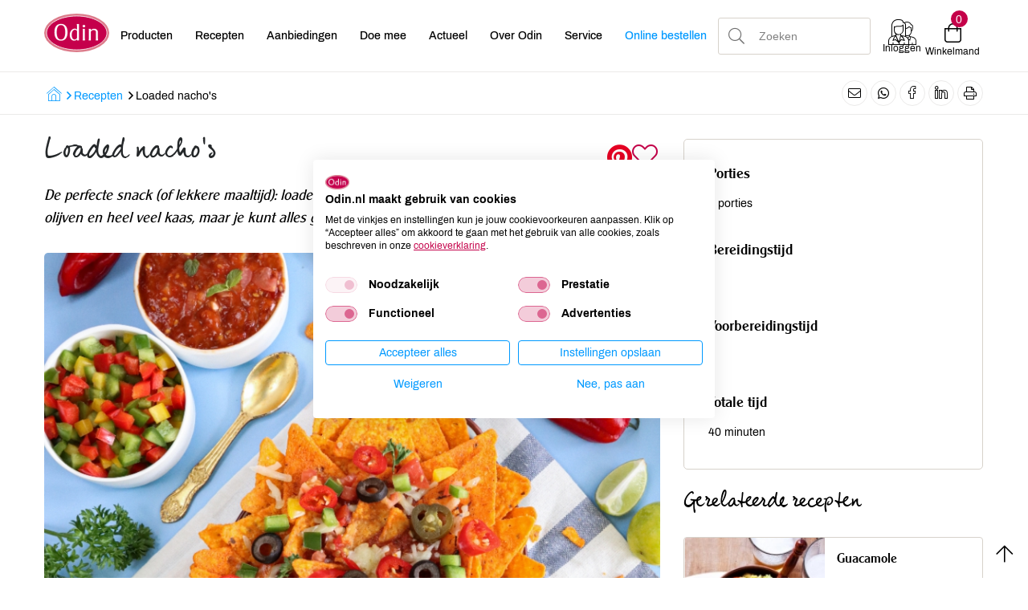

--- FILE ---
content_type: text/html; charset=UTF-8
request_url: https://www.odin.nl/__/itemSearch/_getSearchTerms
body_size: 166661
content:
{"content":[{"name":"\t","value":"1"},{"name":" ","value":"463"},{"name":"  drink","value":"1"},{"name":"  melk ","value":"1"},{"name":"  soep","value":"1"},{"name":" 1 KG","value":"1"},{"name":" 42","value":"2"},{"name":" 85%","value":"1"},{"name":" 99","value":"1"},{"name":" aalbes","value":"1"},{"name":" aardappel","value":"19"},{"name":" Aardappelen","value":"4"},{"name":" aardappels","value":"4"},{"name":" Aardbei","value":"2"},{"name":" aardbeien","value":"2"},{"name":" aarde ","value":"4"},{"name":" aarde tuin","value":"1"},{"name":" abrikoos","value":"1"},{"name":" abrikozen","value":"39"},{"name":" afwasmiddel","value":"10"},{"name":" agave","value":"1"},{"name":" agavesiroop","value":"1"},{"name":" alcohol","value":"2"},{"name":" alcohol vrij","value":"1"},{"name":" alcoholvrij","value":"1"},{"name":" Ale","value":"1"},{"name":" algen","value":"1"},{"name":" allesreiniger","value":"3"},{"name":" aloe vera","value":"1"},{"name":" amandelen","value":"17"},{"name":" amandelmelk","value":"1"},{"name":" aminos","value":"1"},{"name":" amsterdam","value":"3"},{"name":" ananas","value":"1"},{"name":" Andijvie","value":"14"},{"name":" Appel ","value":"11"},{"name":" appel troebel","value":"1"},{"name":" appelazijn","value":"2"},{"name":" appels","value":"8"},{"name":" Appelsap","value":"6"},{"name":" appelstroop","value":"3"},{"name":" arabica ","value":"1"},{"name":" arnica","value":"4"},{"name":" aroma","value":"1"},{"name":" artichok","value":"2"},{"name":" artisjokken","value":"2"},{"name":" asia","value":"1"},{"name":" asperge","value":"2"},{"name":" asperges","value":"22"},{"name":" aubergine","value":"10"},{"name":" avocado","value":"6"},{"name":" azijn","value":"40"},{"name":" b12","value":"1"},{"name":" baba ganoush","value":"1"},{"name":" baby","value":"3"},{"name":" bacon","value":"1"},{"name":" bad","value":"4"},{"name":" bak","value":"1"},{"name":" bakery","value":"1"},{"name":" bakmeel","value":"8"},{"name":" bakolie","value":"1"},{"name":" bald","value":"1"},{"name":" balletjes","value":"1"},{"name":" balsem","value":"1"},{"name":" Bambo","value":"1"},{"name":" bami","value":"4"},{"name":" Banaan","value":"1"},{"name":" bananen","value":"2"},{"name":" bar","value":"2"},{"name":" barista","value":"7"},{"name":" barnhouse ","value":"1"},{"name":" basilicum","value":"4"},{"name":" basilicumpesto","value":"1"},{"name":" basmati","value":"15"},{"name":" basmatirijst","value":"11"},{"name":" bataat","value":"4"},{"name":" bedrag","value":"1"},{"name":" belegen ","value":"1"},{"name":" beltane","value":"2"},{"name":" bes diepvries","value":"1"},{"name":" beschuit","value":"5"},{"name":" bessen ","value":"10"},{"name":" bessen diepvries","value":"1"},{"name":" bessenmix","value":"1"},{"name":" bessensap","value":"3"},{"name":" bessensiroop","value":"2"},{"name":" Bianco","value":"1"},{"name":" bier","value":"20"},{"name":" bier 0%","value":"3"},{"name":" bieslook","value":"2"},{"name":" biet","value":"29"},{"name":" bieten","value":"41"},{"name":" bietensap","value":"3"},{"name":" bietjes","value":"11"},{"name":" bijenwas","value":"4"},{"name":" Bindsla","value":"2"},{"name":" bio","value":"1"},{"name":" bio idea","value":"2"},{"name":" Biobim","value":"1"},{"name":" biologisch dynamisch","value":"2"},{"name":" biscuit","value":"4"},{"name":" biscuits","value":"2"},{"name":" bladerdeeg","value":"20"},{"name":" blauwe bes","value":"2"},{"name":" blauwe bessen","value":"3"},{"name":" blauwe huis","value":"16"},{"name":" BleekSelderij","value":"3"},{"name":" blik","value":"1"},{"name":" bloedsinaasappel","value":"2"},{"name":" bloem","value":"17"},{"name":" bloemen","value":"5"},{"name":" bloemkool","value":"18"},{"name":" blokjes","value":"2"},{"name":" Bock","value":"1"},{"name":" body lotion","value":"2"},{"name":" bodylotion","value":"2"},{"name":" bodymilk","value":"2"},{"name":" boekweit","value":"8"},{"name":" boekweit haver","value":"1"},{"name":" boerenkool","value":"7"},{"name":" bol","value":"1"},{"name":" bolletjes","value":"1"},{"name":" bonbon","value":"1"},{"name":" bonen","value":"49"},{"name":" bonen gedroogd","value":"2"},{"name":" Boon","value":"1"},{"name":" borstel","value":"2"},{"name":" Bos","value":"1"},{"name":" bosbes","value":"1"},{"name":" bosbessen","value":"2"},{"name":" bosvruchten","value":"2"},{"name":" BOter","value":"34"},{"name":" boterhamworst","value":"1"},{"name":" Bouillion","value":"1"},{"name":" bouillon","value":"38"},{"name":" bouillonblokje ","value":"5"},{"name":" bouillonblokjes","value":"3"},{"name":" bouillonpoeder","value":"4"},{"name":" bouilon","value":"1"},{"name":" Boulion ","value":"1"},{"name":" boullion","value":"4"},{"name":" braadfilet","value":"4"},{"name":" braadworst","value":"1"},{"name":" breakfast thee","value":"1"},{"name":" brie ","value":"9"},{"name":" brie geit","value":"1"},{"name":" broccoli","value":"33"},{"name":" broccoli soep","value":"3"},{"name":" brokjes","value":"1"},{"name":" brokken","value":"1"},{"name":" brood","value":"155"},{"name":" brood.","value":"1"},{"name":" broodbeleg ","value":"10"},{"name":" broodje ","value":"1"},{"name":" broodjes","value":"4"},{"name":" broth","value":"2"},{"name":" Brownie","value":"1"},{"name":" bru","value":"1"},{"name":" Bruin brood","value":"1"},{"name":" bruine rijst","value":"6"},{"name":" Bufala","value":"1"},{"name":" Bulgur","value":"5"},{"name":" Burger ","value":"13"},{"name":" cacao","value":"7"},{"name":" cacao nibs","value":"4"},{"name":" cacao poeder","value":"2"},{"name":" cacaopoeder","value":"5"},{"name":" cake","value":"5"},{"name":" calendula","value":"11"},{"name":" california","value":"1"},{"name":" camembert","value":"4"},{"name":" capsules","value":"1"},{"name":" carne","value":"1"},{"name":" cashew","value":"2"},{"name":" cashew noten ","value":"1"},{"name":" cashewnoten","value":"7"},{"name":" chai","value":"3"},{"name":" chai thee","value":"1"},{"name":" champignons","value":"20"},{"name":" chaRdonnay","value":"1"},{"name":" Cheese","value":"1"},{"name":" cheesecake","value":"1"},{"name":" Chia","value":"1"},{"name":" chili ","value":"4"},{"name":" chili oil","value":"1"},{"name":" Chili saus","value":"1"},{"name":" Chinese kool","value":"9"},{"name":" chips","value":"26"},{"name":" chips naturel","value":"1"},{"name":" choco","value":"9"},{"name":" chocola","value":"43"},{"name":" chocolade","value":"55"},{"name":" chocolade pasta","value":"3"},{"name":" chocolade puur","value":"2"},{"name":" chocolademelk","value":"4"},{"name":" chocoladereep","value":"4"},{"name":" chocoladetaart","value":"1"},{"name":" chocolate","value":"1"},{"name":" chocomelk","value":"1"},{"name":" chorizo","value":"3"},{"name":" chutney","value":"13"},{"name":" cichorei","value":"1"},{"name":" cider","value":"1"},{"name":" ciderazijn","value":"2"},{"name":" citroen","value":"7"},{"name":" citroenen","value":"3"},{"name":" citroenkoekjes","value":"1"},{"name":" Citroenolie","value":"1"},{"name":" classic","value":"1"},{"name":" cocktail","value":"1"},{"name":" coco","value":"2"},{"name":" coconut","value":"3"},{"name":" cocos","value":"2"},{"name":" cocosmelk","value":"1"},{"name":" coffe","value":"1"},{"name":" cola","value":"1"},{"name":" Compost","value":"1"},{"name":" conditioner","value":"5"},{"name":" Conference ","value":"1"},{"name":" conserven","value":"1"},{"name":" cotton","value":"1"},{"name":" courgette","value":"24"},{"name":" couscous","value":"12"},{"name":" Cracker","value":"12"},{"name":" crackers","value":"41"},{"name":" Cranberr","value":"1"},{"name":" cranberries","value":"1"},{"name":" cranberry","value":"2"},{"name":" cream","value":"2"},{"name":" creme","value":"3"},{"name":" Creme fraiche","value":"3"},{"name":" cruesli","value":"3"},{"name":" crumble","value":"1"},{"name":" Crunchy ","value":"2"},{"name":" cuisine","value":"2"},{"name":" curry","value":"21"},{"name":" currypasta","value":"8"},{"name":" currysalade","value":"1"},{"name":" d3","value":"1"},{"name":" dadels","value":"21"},{"name":" dagcreme","value":"9"},{"name":" de nieuwe","value":"1"},{"name":" de nieuwe band","value":"2"},{"name":" de provence","value":"1"},{"name":" decaf","value":"2"},{"name":" deeg","value":"4"},{"name":" Demeter ","value":"1"},{"name":" deo ","value":"4"},{"name":" deodorant","value":"9"},{"name":" desem","value":"5"},{"name":" dessert","value":"2"},{"name":" diepvries","value":"15"},{"name":" diksap","value":"11"},{"name":" dille","value":"1"},{"name":" doek","value":"1"},{"name":" doekjes","value":"2"},{"name":" dolce","value":"1"},{"name":" douche","value":"7"},{"name":" douche gel ","value":"5"},{"name":" douchecreme","value":"4"},{"name":" douchegel","value":"5"},{"name":" dressing","value":"9"},{"name":" drinken","value":"2"},{"name":" drop","value":"3"},{"name":" drops","value":"3"},{"name":" Druiven","value":"3"},{"name":" duindoorn","value":"1"},{"name":" earl grey","value":"2"},{"name":" edamame","value":"1"},{"name":" edelgist","value":"1"},{"name":" eieren","value":"1"},{"name":" eikenbladsla ","value":"6"},{"name":" eitje","value":"3"},{"name":" eiwit ","value":"13"},{"name":" emmer","value":"1"},{"name":" enkel","value":"1"},{"name":" epikouros","value":"4"},{"name":" erwten","value":"8"},{"name":" erwtensoep","value":"2"},{"name":" espresso","value":"1"},{"name":" espresso beans","value":"1"},{"name":" essentiele olien","value":"1"},{"name":" etherische olie","value":"2"},{"name":" etherische olien","value":"1"},{"name":" extra vezels","value":"1"},{"name":" extra vierge olijfolie","value":"1"},{"name":" falafel","value":"4"},{"name":" farfalle","value":"2"},{"name":" farm","value":"1"},{"name":" fenegriek","value":"2"},{"name":" ferment","value":"1"},{"name":" fetA","value":"5"},{"name":" fijn","value":"1"},{"name":" filter","value":"7"},{"name":" Filterkoffie","value":"3"},{"name":" flatbread","value":"1"},{"name":" Flos","value":"1"},{"name":" fraiche","value":"2"},{"name":" fram","value":"1"},{"name":" framb","value":"1"},{"name":" framboos","value":"1"},{"name":" frambozen","value":"1"},{"name":" frans","value":"1"},{"name":" fre","value":"1"},{"name":" friet","value":"1"},{"name":" fritessaus","value":"1"},{"name":" fruit","value":"20"},{"name":" fruitpuree","value":"1"},{"name":" Fruitsalade","value":"2"},{"name":" fruittas","value":"3"},{"name":" fusili","value":"1"},{"name":" fusilli","value":"3"},{"name":" gebak","value":"5"},{"name":" gebroken","value":"1"},{"name":" gebuild","value":"1"},{"name":" gedroogd","value":"3"},{"name":" geelwortel","value":"2"},{"name":" gefermenteerd","value":"1"},{"name":" gehakt","value":"13"},{"name":" gehakt vega","value":"1"},{"name":" gehaktbal","value":"1"},{"name":" gehaktbrood ","value":"2"},{"name":" gehaktkruiden","value":"1"},{"name":" geit","value":"1"},{"name":" geitenkaas","value":"19"},{"name":" Gekookte Bieten","value":"2"},{"name":" gel","value":"3"},{"name":" gele curry","value":"1"},{"name":" gele ui","value":"1"},{"name":" Gem","value":"5"},{"name":" gemalen","value":"3"},{"name":" Gemalen Koffie","value":"7"},{"name":" gember","value":"10"},{"name":" gember thee","value":"1"},{"name":" gemengd","value":"1"},{"name":" gemengde noten","value":"2"},{"name":" gemengde sla","value":"3"},{"name":" Genovese","value":"1"},{"name":" geraspt","value":"2"},{"name":" geraspte kaas","value":"4"},{"name":" gerookt","value":"1"},{"name":" gerst","value":"11"},{"name":" gesneden","value":"2"},{"name":" gezichtscreme","value":"1"},{"name":" gezichtslotion","value":"3"},{"name":" ghee","value":"2"},{"name":" gierstvlokken","value":"2"},{"name":" Ginger","value":"2"},{"name":" gist","value":"19"},{"name":" glas","value":"3"},{"name":" gluten","value":"2"},{"name":" glutenvri","value":"1"},{"name":" glutenvrij ","value":"32"},{"name":" glycerine","value":"2"},{"name":" goud","value":"1"},{"name":" goudsbloem","value":"1"},{"name":" granaat","value":"2"},{"name":" granen","value":"6"},{"name":" gras","value":"3"},{"name":" green","value":"1"},{"name":" grieks","value":"1"},{"name":" griekse ","value":"3"},{"name":" Griekse yoghurt","value":"5"},{"name":" griesmeel ","value":"1"},{"name":" groen","value":"6"},{"name":" Groene kool","value":"2"},{"name":" groene thee","value":"6"},{"name":" Groenselderij","value":"14"},{"name":" groente","value":"10"},{"name":" groentebouillon","value":"4"},{"name":" groenten","value":"8"},{"name":" groenten uit de oven","value":"1"},{"name":" groentesap","value":"1"},{"name":" gyros","value":"2"},{"name":" haarlotion","value":"4"},{"name":" halfvolle melk","value":"1"},{"name":" ham","value":"2"},{"name":" handcreme","value":"9"},{"name":" handzeep","value":"12"},{"name":" hangop","value":"1"},{"name":" hanout","value":"1"},{"name":" hartige taart","value":"3"},{"name":" hausc","value":"5"},{"name":" hauschka","value":"48"},{"name":" haver","value":"8"},{"name":" haverdrank","value":"2"},{"name":" haverdrink","value":"2"},{"name":" haverkoek","value":"2"},{"name":" havermelk","value":"6"},{"name":" Havermout","value":"42"},{"name":" havervlokken","value":"4"},{"name":" hazelnoo","value":"1"},{"name":" hazelnoot ","value":"3"},{"name":" hazelnoten","value":"12"},{"name":" hennep","value":"1"},{"name":" hennepzaad","value":"1"},{"name":" herb","value":"1"},{"name":" hibiscus","value":"1"},{"name":" himalaya","value":"1"},{"name":" himalayazout","value":"1"},{"name":" Holle ","value":"1"},{"name":" hondenbrokken","value":"1"},{"name":" hondenvoer","value":"1"},{"name":" honing","value":"44"},{"name":" houdbaar","value":"4"},{"name":" hummus","value":"4"},{"name":" humus","value":"1"},{"name":" hydraterende body lotion","value":"1"},{"name":" i","value":"2"},{"name":" ij","value":"1"},{"name":" ijs","value":"19"},{"name":" in blik","value":"2"},{"name":" indiaas","value":"3"},{"name":" inlegkruisje","value":"1"},{"name":" italiaans","value":"1"},{"name":" Italiaanse Kruiden","value":"1"},{"name":" jam","value":"16"},{"name":" janskruid","value":"1"},{"name":" jasmijn","value":"2"},{"name":" jasmijnrijst","value":"3"},{"name":" jersey","value":"6"},{"name":" Jersey melk","value":"1"},{"name":" joghurt","value":"4"},{"name":" jong belegen","value":"1"},{"name":" jonker","value":"1"},{"name":" K","value":"1"},{"name":" kaars","value":"1"},{"name":" kaas","value":"232"},{"name":" kaas belegen","value":"7"},{"name":" kaasjes ","value":"1"},{"name":" kaasspread","value":"1"},{"name":" Kalamata","value":"1"},{"name":" kamille","value":"2"},{"name":" kaneel","value":"12"},{"name":" Kapper","value":"1"},{"name":" kapucijners","value":"1"},{"name":" Karnemelk ","value":"4"},{"name":" kastanje","value":"9"},{"name":" Kastanje champignon","value":"1"},{"name":" katenspek","value":"1"},{"name":" katoen","value":"2"},{"name":" kebab","value":"1"},{"name":" keelspray","value":"1"},{"name":" kefi","value":"1"},{"name":" kefir","value":"45"},{"name":" kers","value":"2"},{"name":" kersen","value":"2"},{"name":" ketchup","value":"11"},{"name":" kg","value":"3"},{"name":" kidneybonen","value":"4"},{"name":" kids","value":"1"},{"name":" kiemen","value":"3"},{"name":" kiemzaden","value":"1"},{"name":" kikkererwt","value":"1"},{"name":" kikkererwten","value":"14"},{"name":" kimchi","value":"1"},{"name":" kindertandpasta","value":"1"},{"name":" kip","value":"24"},{"name":" kipfilet","value":"6"},{"name":" kitchen","value":"1"},{"name":" knacke","value":"3"},{"name":" knackebrod","value":"1"},{"name":" knakworst","value":"2"},{"name":" knoflook","value":"25"},{"name":" knolselderij","value":"4"},{"name":" knolselderij-witte bonenpuree","value":"2"},{"name":" knolvenkel","value":"5"},{"name":" kn\u00e4ckebr\u00f6","value":"1"},{"name":" kn\u00e4ckebr\u00f6d","value":"1"},{"name":" koek","value":"17"},{"name":" koeken","value":"5"},{"name":" koekjes","value":"28"},{"name":" koffie","value":"53"},{"name":" koffiebonen","value":"4"},{"name":" koko","value":"1"},{"name":" kokos","value":"23"},{"name":" kokosmelk","value":"6"},{"name":" kokosolie","value":"4"},{"name":" kombucha","value":"5"},{"name":" komijn","value":"4"},{"name":" komkommer ","value":"7"},{"name":" kool","value":"19"},{"name":" koolraap","value":"1"},{"name":" koolrabi","value":"19"},{"name":" koolsalade","value":"1"},{"name":" koriander","value":"4"},{"name":" kriel","value":"1"},{"name":" kroket","value":"4"},{"name":" kruiden","value":"47"},{"name":" kruidenmix","value":"1"},{"name":" kruidenzout","value":"3"},{"name":" Kurkuma","value":"3"},{"name":" kwark","value":"25"},{"name":" L","value":"2"},{"name":" lamp","value":"2"},{"name":" landgoed","value":"3"},{"name":" lange rijst","value":"1"},{"name":" lasagna","value":"5"},{"name":" lasagne","value":"3"},{"name":" latte","value":"1"},{"name":" Laurierbladeren ","value":"1"},{"name":" lavendel","value":"3"},{"name":" levelt","value":"6"},{"name":" lever","value":"1"},{"name":" leverworst","value":"7"},{"name":" lijnzaad","value":"23"},{"name":" lima","value":"2"},{"name":" limoen","value":"2"},{"name":" limonade","value":"3"},{"name":" Linzen","value":"89"},{"name":" linzen dupuis","value":"1"},{"name":" linzensoep","value":"1"},{"name":" Lip Balm","value":"1"},{"name":" Lollo","value":"1"},{"name":" Lolly","value":"1"},{"name":" loof","value":"1"},{"name":" los","value":"2"},{"name":" Losse","value":"1"},{"name":" love the planet","value":"2"},{"name":" lovechock","value":"3"},{"name":" luchtverfrisser","value":"3"},{"name":" luier","value":"1"},{"name":" maaltijdsalade ","value":"2"},{"name":" Macaroni","value":"4"},{"name":" macha","value":"1"},{"name":" machandel","value":"1"},{"name":" Mais","value":"5"},{"name":" makers","value":"2"},{"name":" Mandarijn","value":"2"},{"name":" mandarijnen","value":"1"},{"name":" mango","value":"15"},{"name":" margarine","value":"7"},{"name":" marjolein","value":"1"},{"name":" masala","value":"2"},{"name":" mascara","value":"2"},{"name":" Matcha","value":"13"},{"name":" mate","value":"1"},{"name":" mattisson","value":"2"},{"name":" mayo","value":"3"},{"name":" mayonaise","value":"2"},{"name":" mayonnaise ","value":"1"},{"name":" medjoul dadels","value":"1"},{"name":" Meel","value":"27"},{"name":" meiraap","value":"1"},{"name":" melissegeest","value":"2"},{"name":" Melk","value":"182"},{"name":" meloen","value":"5"},{"name":" men","value":"2"},{"name":" merlot","value":"3"},{"name":" mie","value":"2"},{"name":" mierikswortel","value":"3"},{"name":" mihoen","value":"1"},{"name":" mild arabica","value":"1"},{"name":" Mini","value":"1"},{"name":" Miso","value":"7"},{"name":" mix","value":"3"},{"name":" moeder","value":"2"},{"name":" moerbei","value":"3"},{"name":" mondwater","value":"3"},{"name":" mosterd","value":"11"},{"name":" mousse","value":"3"},{"name":" mozarella","value":"1"},{"name":" mozzarella ","value":"11"},{"name":" mues","value":"2"},{"name":" muesl","value":"1"},{"name":" muesli","value":"28"},{"name":" muesli rozijnen","value":"1"},{"name":" muffins","value":"1"},{"name":" multi","value":"1"},{"name":" munt","value":"5"},{"name":" mustard","value":"1"},{"name":" M\u00fcsli ","value":"1"},{"name":" naan knoflook koriander","value":"1"},{"name":" navelina","value":"1"},{"name":" nierbonen","value":"1"},{"name":" Nieuwe band","value":"27"},{"name":" Noedels","value":"6"},{"name":" noodles","value":"3"},{"name":" noten","value":"31"},{"name":" notenpasta","value":"9"},{"name":" Nuggets","value":"2"},{"name":" oat","value":"2"},{"name":" oersap","value":"1"},{"name":" oesterzwam","value":"1"},{"name":" oil","value":"5"},{"name":" olie","value":"78"},{"name":" olijf","value":"1"},{"name":" olijfolie","value":"33"},{"name":" olijven","value":"29"},{"name":" omelet","value":"1"},{"name":" Ontbijt","value":"2"},{"name":" oog","value":"1"},{"name":" oogdruppels","value":"2"},{"name":" Oor","value":"4"},{"name":" oorsprong","value":"5"},{"name":" oosterse","value":"1"},{"name":" op kluitje","value":"2"},{"name":" opvolgmelk","value":"1"},{"name":" orzo","value":"1"},{"name":" oven","value":"2"},{"name":" paardenbloem","value":"1"},{"name":" paashaas","value":"2"},{"name":" paddenstoel","value":"1"},{"name":" paddenstoelen ","value":"4"},{"name":" paddestoel","value":"3"},{"name":" paddestoelen","value":"5"},{"name":" pads","value":"1"},{"name":" paksoi","value":"3"},{"name":" pannenkoek","value":"1"},{"name":" pannenkoeken ","value":"2"},{"name":" Pap","value":"1"},{"name":" papier","value":"7"},{"name":" paprika","value":"30"},{"name":" paprika's","value":"3"},{"name":" parfum","value":"1"},{"name":" passata","value":"6"},{"name":" pasta","value":"68"},{"name":" paste","value":"1"},{"name":" pastinaak","value":"8"},{"name":" patat","value":"2"},{"name":" pate","value":"13"},{"name":" Pecorino ","value":"1"},{"name":" peer","value":"1"},{"name":" penne","value":"3"},{"name":" peper","value":"16"},{"name":" peperkorrels ","value":"2"},{"name":" pepermuntthee","value":"1"},{"name":" pepernoten","value":"2"},{"name":" pepers","value":"6"},{"name":" peren ","value":"2"},{"name":" perensap","value":"4"},{"name":" pesto","value":"16"},{"name":" pesto basilicum","value":"1"},{"name":" Peterselie","value":"1"},{"name":" peulvruchten","value":"4"},{"name":" pikant","value":"2"},{"name":" pikant belegen","value":"1"},{"name":" pin","value":"1"},{"name":" pinda","value":"1"},{"name":" pindakaas","value":"23"},{"name":" Piramide ","value":"3"},{"name":" pitten ","value":"3"},{"name":" pizza","value":"6"},{"name":" pizzabodem","value":"2"},{"name":" pizzadeeg","value":"4"},{"name":" plak","value":"1"},{"name":" planten","value":"1"},{"name":" poeder","value":"5"},{"name":" pokebowl","value":"1"},{"name":" polen","value":"1"},{"name":" polenta","value":"4"},{"name":" pompoen ","value":"55"},{"name":" pompoen pitten","value":"1"},{"name":" pompoensoep","value":"7"},{"name":" potgrond","value":"6"},{"name":" powder","value":"1"},{"name":" power","value":"3"},{"name":" prei","value":"8"},{"name":" preisoep","value":"1"},{"name":" prim","value":"1"},{"name":" probiotica","value":"1"},{"name":" protein","value":"4"},{"name":" prote\u00efne","value":"7"},{"name":" pruim","value":"1"},{"name":" pruimen","value":"9"},{"name":" pruimenchutney","value":"1"},{"name":" pudding","value":"1"},{"name":" punch","value":"1"},{"name":" punctum","value":"1"},{"name":" puntpaprika","value":"1"},{"name":" pure","value":"2"},{"name":" pure chocolade","value":"2"},{"name":" Puree","value":"3"},{"name":" puur","value":"11"},{"name":" quiche","value":"20"},{"name":" Quinoa ","value":"16"},{"name":" R","value":"1"},{"name":" raapstelen","value":"5"},{"name":" radijs","value":"1"},{"name":" radler","value":"2"},{"name":" ratanhia","value":"1"},{"name":" Rauw","value":"1"},{"name":" ravioli","value":"1"},{"name":" recept","value":"1"},{"name":" reggiano geraspt","value":"1"},{"name":" reinigingsgel","value":"4"},{"name":" reinigingsmelk","value":"1"},{"name":" remover","value":"2"},{"name":" Ren","value":"2"},{"name":" repen","value":"1"},{"name":" ribbelchips","value":"1"},{"name":" Rich","value":"1"},{"name":" ricotta","value":"1"},{"name":" rijs","value":"1"},{"name":" rijst","value":"176"},{"name":" rijst bruin","value":"1"},{"name":" rijst wit","value":"4"},{"name":" rijstazijn","value":"1"},{"name":" rijstmelk","value":"4"},{"name":" rijstnoodles","value":"2"},{"name":" rijstwafel","value":"2"},{"name":" risotto","value":"1"},{"name":" rode bes","value":"1"},{"name":" rode bieten","value":"2"},{"name":" Rode kool","value":"13"},{"name":" Rode linzen","value":"4"},{"name":" rode wijn","value":"4"},{"name":" Rogge","value":"6"},{"name":" Roggebrood","value":"1"},{"name":" roggemeel","value":"6"},{"name":" roll-on","value":"1"},{"name":" rolls","value":"1"},{"name":" romaanse","value":"2"},{"name":" romana","value":"3"},{"name":" romana sla","value":"1"},{"name":" Romeinse","value":"2"},{"name":" rood","value":"1"},{"name":" rookworst","value":"8"},{"name":" Room","value":"11"},{"name":" roomboter","value":"10"},{"name":" roomsaus","value":"2"},{"name":" roomspray","value":"1"},{"name":" roos","value":"1"},{"name":" rose","value":"1"},{"name":" rose wijn","value":"1"},{"name":" Rosso","value":"1"},{"name":" Roze","value":"1"},{"name":" rozen","value":"5"},{"name":" rozencreme light","value":"1"},{"name":" rozijnen","value":"19"},{"name":" rozijnenpasta","value":"2"},{"name":" rucola","value":"1"},{"name":" ruimzicht","value":"1"},{"name":" runder","value":"1"},{"name":" rundergehakt","value":"1"},{"name":" Salade","value":"32"},{"name":" Saladekaas","value":"1"},{"name":" Salades","value":"1"},{"name":" salie","value":"1"},{"name":" sandwichspread ","value":"2"},{"name":" sante","value":"1"},{"name":" sap","value":"15"},{"name":" sardines","value":"1"},{"name":" Sat\u00e9 ","value":"1"},{"name":" sauce","value":"1"},{"name":" saus","value":"14"},{"name":" Savooiekool","value":"1"},{"name":" schaap","value":"2"},{"name":" schapenkaas","value":"1"},{"name":" scheer","value":"1"},{"name":" Schoonmaakmiddel ","value":"1"},{"name":" schotel","value":"1"},{"name":" schuurspons","value":"1"},{"name":" scones","value":"4"},{"name":" scrub","value":"1"},{"name":" sea ","value":"1"},{"name":" sea salt","value":"1"},{"name":" selder","value":"2"},{"name":" selderij","value":"6"},{"name":" sensitive","value":"2"},{"name":" serum","value":"4"},{"name":" sesam","value":"2"},{"name":" sesampasta","value":"1"},{"name":" sesamzaad","value":"1"},{"name":" shampo","value":"3"},{"name":" shampoo","value":"40"},{"name":" shave","value":"1"},{"name":" shot","value":"2"},{"name":" shoyu","value":"2"},{"name":" sinaasappel","value":"9"},{"name":" sinaasappelen","value":"1"},{"name":" sinaasappels","value":"3"},{"name":" sinaasappelsaus","value":"1"},{"name":" sinasappels","value":"1"},{"name":" siroop","value":"19"},{"name":" sjalot","value":"1"},{"name":" skin food","value":"2"},{"name":" skyr","value":"1"},{"name":" sla","value":"38"},{"name":" Slagroom","value":"17"},{"name":" slapen","value":"1"},{"name":" smeerworst","value":"1"},{"name":" snacks","value":"8"},{"name":" snijbiet","value":"2"},{"name":" snijbonen ","value":"3"},{"name":" snoep","value":"2"},{"name":" soba","value":"1"},{"name":" soda","value":"2"},{"name":" sodasan ","value":"1"},{"name":" soep","value":"69"},{"name":" soepen","value":"1"},{"name":" Soepfabriek","value":"9"},{"name":" soja","value":"6"},{"name":" soja saus","value":"1"},{"name":" sojasaus","value":"6"},{"name":" sonet","value":"1"},{"name":" sonett","value":"4"},{"name":" souffle","value":"1"},{"name":" soup","value":"3"},{"name":" spagetti","value":"1"},{"name":" spaghetti","value":"19"},{"name":" sparkling","value":"1"},{"name":" specerijen","value":"1"},{"name":" speculaas","value":"3"},{"name":" speculaas spelt","value":"1"},{"name":" speculaaskruiden ","value":"1"},{"name":" spek","value":"2"},{"name":" spelt","value":"17"},{"name":" spelt bloem","value":"2"},{"name":" spelt desem","value":"1"},{"name":" speltbloem","value":"1"},{"name":" speltmeel","value":"6"},{"name":" sperziebonen","value":"3"},{"name":" spf ","value":"1"},{"name":" spf 50","value":"1"},{"name":" spicy tomaat","value":"1"},{"name":" spinazie ","value":"26"},{"name":" Spirulina","value":"3"},{"name":" spitskool","value":"5"},{"name":" spoeling","value":"1"},{"name":" spray","value":"4"},{"name":" spread","value":"11"},{"name":" sprout","value":"1"},{"name":" sprouty","value":"2"},{"name":" spruiten ","value":"2"},{"name":" spruitjes","value":"1"},{"name":" stamppot","value":"5"},{"name":" stand","value":"1"},{"name":" star","value":"1"},{"name":" starter","value":"2"},{"name":" steak","value":"2"},{"name":" stengels","value":"1"},{"name":" stijl","value":"1"},{"name":" stoelgang","value":"1"},{"name":" stokbrood","value":"4"},{"name":" stroop","value":"7"},{"name":" Stuifmeel","value":"1"},{"name":" styli","value":"1"},{"name":" styling","value":"1"},{"name":" styling gel","value":"1"},{"name":" sugar","value":"1"},{"name":" suiker","value":"32"},{"name":" suikervrij ","value":"1"},{"name":" taart","value":"15"},{"name":" taartdeeg","value":"2"},{"name":" tagliatelle ","value":"1"},{"name":" tajine ","value":"2"},{"name":" tandenborstel","value":"2"},{"name":" tandpasta","value":"47"},{"name":" tapenade","value":"6"},{"name":" tarwe ","value":"3"},{"name":" tarwe graan","value":"1"},{"name":" tarwe rijst","value":"2"},{"name":" Tarwe rozijnen","value":"1"},{"name":" tarwebloem","value":"1"},{"name":" tarwemeel","value":"16"},{"name":" tea","value":"3"},{"name":" tea tree","value":"5"},{"name":" tee","value":"2"},{"name":" teriyaki","value":"2"},{"name":" terra","value":"1"},{"name":" the","value":"6"},{"name":" thee","value":"260"},{"name":" thee groen","value":"1"},{"name":" thee kruiden","value":"1"},{"name":" theelicht","value":"1"},{"name":" thijm","value":"1"},{"name":" tijm","value":"4"},{"name":" Toast","value":"7"},{"name":" toefjes","value":"1"},{"name":" toetje","value":"1"},{"name":" tofu","value":"62"},{"name":" toilet","value":"1"},{"name":" toiletpapier","value":"6"},{"name":" toma","value":"4"},{"name":" tomaat","value":"39"},{"name":" tomaatjes","value":"7"},{"name":" tomate","value":"5"},{"name":" tomaten","value":"51"},{"name":" tomaten (blik)","value":"1"},{"name":" tomatenpuree","value":"2"},{"name":" tomatenspread","value":"1"},{"name":" tomato","value":"3"},{"name":" tonijn","value":"3"},{"name":" tortilla ","value":"2"},{"name":" tortilla wraps","value":"1"},{"name":" tosti","value":"1"},{"name":" truffel","value":"1"},{"name":" truffels","value":"3"},{"name":" tube","value":"1"},{"name":" tuinaarde","value":"2"},{"name":" tuinbonen","value":"3"},{"name":" tuinkruiden","value":"1"},{"name":" ui","value":"14"},{"name":" uien","value":"17"},{"name":" uitjes","value":"3"},{"name":" urtekram","value":"3"},{"name":" Vanil","value":"1"},{"name":" vanille","value":"2"},{"name":" vanille suiker","value":"1"},{"name":" vanille yoghurt","value":"2"},{"name":" Vega","value":"4"},{"name":" vegan","value":"37"},{"name":" vegan melk","value":"3"},{"name":" Veganistisch","value":"2"},{"name":" vegetarisch","value":"3"},{"name":" vegetarische pate ","value":"2"},{"name":" venkel","value":"13"},{"name":" Venkelsoep","value":"2"},{"name":" venkelthee","value":"1"},{"name":" verde","value":"1"},{"name":" vermicelli","value":"1"},{"name":" verzorging ","value":"8"},{"name":" vet","value":"1"},{"name":" vezels","value":"1"},{"name":" vijg","value":"3"},{"name":" vijgen","value":"6"},{"name":" vinegar","value":"2"},{"name":" vis","value":"3"},{"name":" Visolie","value":"1"},{"name":" vita","value":"1"},{"name":" vitaminen","value":"1"},{"name":" Vitamines","value":"2"},{"name":" vla","value":"9"},{"name":" vlees","value":"9"},{"name":" vlier","value":"1"},{"name":" vloeibare dagcreme","value":"1"},{"name":" Vlokken","value":"8"},{"name":" vol","value":"1"},{"name":" volk","value":"1"},{"name":" volkoren ","value":"2"},{"name":" vruchten ","value":"4"},{"name":" vuilniszakken","value":"1"},{"name":" w","value":"2"},{"name":" wafels","value":"4"},{"name":" wakame","value":"1"},{"name":" walnoten","value":"11"},{"name":" wasmiddel","value":"7"},{"name":" waspoeder","value":"5"},{"name":" wasverzachter","value":"1"},{"name":" water","value":"19"},{"name":" waterijs","value":"1"},{"name":" watten ","value":"2"},{"name":" waxine","value":"1"},{"name":" wc","value":"1"},{"name":" wei","value":"2"},{"name":" Weleda","value":"16"},{"name":" wijn","value":"64"},{"name":" wijnazijn","value":"1"},{"name":" winterpostelein","value":"4"},{"name":" Witte kool","value":"1"},{"name":" Witte Wijn","value":"6"},{"name":" worst","value":"11"},{"name":" worstje","value":"1"},{"name":" worstjes","value":"4"},{"name":" wortel","value":"7"},{"name":" wortelen ","value":"18"},{"name":" wortels","value":"4"},{"name":" wortelsap","value":"3"},{"name":" worteltjes","value":"1"},{"name":" Wrap","value":"3"},{"name":" wraps","value":"1"},{"name":" yoghurt","value":"176"},{"name":" yoghurt fles","value":"1"},{"name":" yoghurt glas","value":"1"},{"name":" yogurt","value":"22"},{"name":" yomio","value":"2"},{"name":" yvette","value":"1"},{"name":" zaad","value":"2"},{"name":" zaden","value":"6"},{"name":" zadenmix","value":"1"},{"name":" zakjes","value":"2"},{"name":" zalf","value":"1"},{"name":" zalm","value":"15"},{"name":" zeep","value":"21"},{"name":" zeewier","value":"8"},{"name":" zeezout","value":"28"},{"name":" Zetmeel","value":"1"},{"name":" zilvervlies","value":"1"},{"name":" zilvervliesrijst","value":"5"},{"name":" Zoete aardappel","value":"2"},{"name":" zoete aardappels","value":"1"},{"name":" zoete bataat","value":"1"},{"name":" zoethout ","value":"2"},{"name":" Zomer","value":"6"},{"name":" zongedroogde","value":"1"},{"name":" zongedroogde tomaten ","value":"2"},{"name":" zonnebloemolie","value":"5"},{"name":" zonnebrand","value":"2"},{"name":" zout","value":"42"},{"name":" zuivel","value":"10"},{"name":" zuiver","value":"3"},{"name":" zuiver zuivel","value":"8"},{"name":" zuur ","value":"1"},{"name":" zuurdesem ","value":"3"},{"name":" zuurkool","value":"15"},{"name":" Zwangerschap","value":"2"},{"name":" zwart","value":"1"},{"name":" zwarte bonen","value":"1"},{"name":" zwarte peper","value":"2"},{"name":" zwieback","value":"1"},{"name":"%","value":"1"},{"name":"%kg","value":"1"},{"name":"& co","value":"3"},{"name":"'","value":"2"},{"name":"'angelus","value":"1"},{"name":"(alcoholvrij)","value":"1"},{"name":"(Glas)","value":"1"},{"name":"(paddenstoelen)bouillon","value":"3"},{"name":")","value":"19"},{"name":"+","value":"2"},{"name":",","value":"3"},{"name":"-","value":"5"},{"name":"-noodles","value":"1"},{"name":".","value":"23"},{"name":".melk","value":"1"},{"name":"0%","value":"41"},{"name":"0% bier","value":"2"},{"name":"0% suiker","value":"10"},{"name":"0% yoghurt","value":"3"},{"name":"0,0","value":"23"},{"name":"0,0%","value":"5"},{"name":"0,5","value":"1"},{"name":"0.","value":"1"},{"name":"0.0","value":"61"},{"name":"0.0%","value":"17"},{"name":"0.5","value":"1"},{"name":"00","value":"30"},{"name":"0109","value":"4"},{"name":"0162","value":"4"},{"name":"0276","value":"4"},{"name":"0280","value":"2"},{"name":"0303","value":"2"},{"name":"0316","value":"8"},{"name":"0319","value":"72"},{"name":"0328","value":"2"},{"name":"0341","value":"1"},{"name":"0384","value":"2"},{"name":"0390","value":"1"},{"name":"0442","value":"39"},{"name":"0474","value":"5"},{"name":"05","value":"2"},{"name":"0503","value":"1"},{"name":"0506","value":"4"},{"name":"0520","value":"1"},{"name":"0522","value":"8"},{"name":"0529","value":"3"},{"name":"0533","value":"1"},{"name":"0540","value":"4"},{"name":"0549","value":"4"},{"name":"0583","value":"10"},{"name":"0595","value":"1"},{"name":"0598","value":"4"},{"name":"0602","value":"1"},{"name":"0603","value":"4"},{"name":"0613","value":"1"},{"name":"0615","value":"5"},{"name":"0616","value":"1"},{"name":"0630","value":"4"},{"name":"0635","value":"2"},{"name":"065","value":"1"},{"name":"0680","value":"3"},{"name":"0682","value":"6"},{"name":"0686","value":"8"},{"name":"0690","value":"6"},{"name":"0706","value":"1"},{"name":"0713","value":"3"},{"name":"0752","value":"5"},{"name":"0753","value":"10"},{"name":"0754","value":"7"},{"name":"0756","value":"4"},{"name":"0757","value":"4"},{"name":"0758","value":"2"},{"name":"0759","value":"2"},{"name":"0760","value":"7"},{"name":"0765","value":"3"},{"name":"0768","value":"2"},{"name":"0770","value":"11"},{"name":"0775","value":"2"},{"name":"0795","value":"9"},{"name":"0796","value":"5"},{"name":"0806","value":"16"},{"name":"0808","value":"7"},{"name":"0810","value":"2"},{"name":"0811","value":"11"},{"name":"0825","value":"1"},{"name":"0834","value":"2"},{"name":"0845","value":"1"},{"name":"0886","value":"1"},{"name":"0887","value":"51"},{"name":"0903","value":"1"},{"name":"0904","value":"4"},{"name":"0933","value":"3"},{"name":"0940","value":"1"},{"name":"0951","value":"6"},{"name":"0969","value":"5"},{"name":"0973","value":"1"},{"name":"0979","value":"3"},{"name":"1","value":"4260"},{"name":"1 el crispy chili oil","value":"1"},{"name":"1 kg","value":"4"},{"name":"1 kops","value":"1"},{"name":"1 pakje wraps extra fibre","value":"1"},{"name":"1 rol hartige taartdeeg","value":"1"},{"name":"1 s","value":"1"},{"name":"1-kop","value":"9"},{"name":"1-kops","value":"4"},{"name":"1-kopssoep","value":"23"},{"name":"1-kopssoep kip","value":"2"},{"name":"1-kopssoep lente","value":"1"},{"name":"1-kopssoep tomaat","value":"1"},{"name":"1.49","value":"1"},{"name":"10","value":"3"},{"name":"10 maanden","value":"1"},{"name":"10 ml","value":"1"},{"name":"10% vet","value":"1"},{"name":"100","value":"37"},{"name":"100%","value":"174"},{"name":"100% alcohol","value":"1"},{"name":"100% bio","value":"32"},{"name":"100% parfumvrij","value":"1"},{"name":"100% pure","value":"3"},{"name":"100% puur","value":"14"},{"name":"1000","value":"8"},{"name":"10000","value":"6"},{"name":"10001","value":"1"},{"name":"1001","value":"28"},{"name":"10034","value":"3"},{"name":"10035","value":"4"},{"name":"10036","value":"6"},{"name":"10038","value":"19"},{"name":"10055","value":"3"},{"name":"10058","value":"2"},{"name":"10059","value":"8"},{"name":"10062","value":"6"},{"name":"10069","value":"8"},{"name":"10076","value":"4"},{"name":"10077","value":"2"},{"name":"10098","value":"3"},{"name":"10099","value":"2"},{"name":"101","value":"1"},{"name":"10100","value":"7"},{"name":"1011","value":"44"},{"name":"10118","value":"19"},{"name":"10119","value":"2"},{"name":"1012","value":"1"},{"name":"10127","value":"6"},{"name":"10128","value":"46"},{"name":"1013","value":"11"},{"name":"10133","value":"8"},{"name":"10134","value":"23"},{"name":"10136","value":"5"},{"name":"1014","value":"62"},{"name":"10143","value":"14"},{"name":"10148","value":"6"},{"name":"1015","value":"1"},{"name":"10155","value":"1"},{"name":"10156","value":"16"},{"name":"10158","value":"1"},{"name":"1016","value":"3"},{"name":"10164","value":"2"},{"name":"10168","value":"2"},{"name":"10179","value":"2"},{"name":"10181","value":"3"},{"name":"10186","value":"11"},{"name":"10187","value":"3"},{"name":"1019","value":"4"},{"name":"10190","value":"23"},{"name":"1038","value":"1"},{"name":"1048","value":"2"},{"name":"10480","value":"1"},{"name":"10481","value":"7"},{"name":"10484","value":"7"},{"name":"10488","value":"14"},{"name":"10494","value":"6"},{"name":"10495","value":"53"},{"name":"10496","value":"7"},{"name":"10497","value":"1"},{"name":"1050","value":"1"},{"name":"10500","value":"5"},{"name":"10503","value":"3"},{"name":"10505","value":"4"},{"name":"10506","value":"39"},{"name":"10507","value":"26"},{"name":"1051","value":"1"},{"name":"10519","value":"5"},{"name":"10520","value":"2"},{"name":"10525","value":"1"},{"name":"10527","value":"3"},{"name":"10528","value":"1"},{"name":"10529","value":"2"},{"name":"10530","value":"10"},{"name":"10531","value":"1"},{"name":"10533","value":"2"},{"name":"10534","value":"13"},{"name":"10537","value":"13"},{"name":"10538","value":"3"},{"name":"10539","value":"3"},{"name":"1054","value":"1"},{"name":"10540","value":"2"},{"name":"10551","value":"8"},{"name":"10556","value":"3"},{"name":"1056","value":"5"},{"name":"10561","value":"7"},{"name":"10563","value":"3"},{"name":"1058","value":"4"},{"name":"10580","value":"4"},{"name":"10585","value":"1"},{"name":"1059","value":"1"},{"name":"10595","value":"4"},{"name":"10597","value":"4"},{"name":"1060","value":"1"},{"name":"10601","value":"1"},{"name":"10606","value":"2"},{"name":"10611","value":"1"},{"name":"10613","value":"1"},{"name":"10616","value":"9"},{"name":"10618","value":"1"},{"name":"10623","value":"2"},{"name":"10624","value":"2"},{"name":"10625","value":"1"},{"name":"10630","value":"2"},{"name":"10632","value":"2"},{"name":"10634","value":"5"},{"name":"10635","value":"4"},{"name":"10636","value":"5"},{"name":"10638","value":"7"},{"name":"10644","value":"7"},{"name":"10647","value":"9"},{"name":"10656","value":"7"},{"name":"10657","value":"2"},{"name":"10666","value":"4"},{"name":"10667","value":"2"},{"name":"1067","value":"5"},{"name":"10671","value":"2"},{"name":"10678","value":"2"},{"name":"10682","value":"16"},{"name":"10686","value":"6"},{"name":"10687","value":"10"},{"name":"10688","value":"2"},{"name":"10694","value":"5"},{"name":"10699","value":"6"},{"name":"10700","value":"3"},{"name":"10701","value":"3"},{"name":"10702","value":"1"},{"name":"10718","value":"16"},{"name":"10719","value":"3"},{"name":"1072","value":"2"},{"name":"10720","value":"4"},{"name":"10721","value":"5"},{"name":"10722","value":"2"},{"name":"10733","value":"2"},{"name":"10734","value":"2"},{"name":"10756","value":"2"},{"name":"1076","value":"3"},{"name":"10762","value":"2"},{"name":"10765","value":"1"},{"name":"10766","value":"1"},{"name":"1077","value":"6"},{"name":"10779","value":"2"},{"name":"10784","value":"2"},{"name":"10785","value":"48"},{"name":"10786","value":"3"},{"name":"10787","value":"59"},{"name":"10788","value":"1"},{"name":"10789","value":"3"},{"name":"1079","value":"26"},{"name":"10791","value":"1"},{"name":"10796","value":"3"},{"name":"10797","value":"4"},{"name":"10798","value":"4"},{"name":"108","value":"9"},{"name":"10801","value":"2"},{"name":"10806","value":"8"},{"name":"10807","value":"10"},{"name":"10809","value":"9"},{"name":"10810","value":"6"},{"name":"10818","value":"20"},{"name":"10820","value":"12"},{"name":"10826","value":"4"},{"name":"10835","value":"6"},{"name":"10836","value":"7"},{"name":"10842","value":"18"},{"name":"10846","value":"1"},{"name":"10847","value":"2"},{"name":"10851","value":"6"},{"name":"10853","value":"3"},{"name":"10855","value":"13"},{"name":"10858","value":"2"},{"name":"10860","value":"4"},{"name":"10864","value":"19"},{"name":"10879","value":"4"},{"name":"10884","value":"25"},{"name":"10886","value":"2"},{"name":"10888","value":"1"},{"name":"10889","value":"2"},{"name":"10892","value":"6"},{"name":"10900","value":"2"},{"name":"10904","value":"4"},{"name":"10910","value":"2"},{"name":"10911","value":"3"},{"name":"10912","value":"2"},{"name":"1094","value":"5"},{"name":"10971","value":"9"},{"name":"10kg","value":"2"},{"name":"1100","value":"6"},{"name":"1101","value":"12"},{"name":"1108","value":"1"},{"name":"111","value":"1"},{"name":"1110","value":"7"},{"name":"11111","value":"1"},{"name":"1112","value":"12"},{"name":"11123","value":"4"},{"name":"11127","value":"2"},{"name":"11128","value":"1"},{"name":"11135","value":"3"},{"name":"11161","value":"1"},{"name":"11162","value":"1"},{"name":"11167","value":"6"},{"name":"1117","value":"125"},{"name":"11176","value":"3"},{"name":"11178","value":"2"},{"name":"11185","value":"1"},{"name":"11187","value":"2"},{"name":"11200","value":"1"},{"name":"11201","value":"4"},{"name":"11203","value":"10"},{"name":"11205","value":"5"},{"name":"11215","value":"1"},{"name":"11216","value":"8"},{"name":"11217","value":"4"},{"name":"11220","value":"6"},{"name":"11221","value":"7"},{"name":"11222","value":"5"},{"name":"11238","value":"7"},{"name":"1128","value":"2"},{"name":"1133","value":"4"},{"name":"1134","value":"54"},{"name":"11348","value":"1"},{"name":"11349","value":"1"},{"name":"11352","value":"5"},{"name":"1137","value":"2"},{"name":"11374","value":"2"},{"name":"1138","value":"2"},{"name":"1139","value":"26"},{"name":"11392","value":"4"},{"name":"11397","value":"1"},{"name":"11404","value":"23"},{"name":"1141","value":"1"},{"name":"11412","value":"1"},{"name":"11413","value":"2"},{"name":"11416","value":"1"},{"name":"11418","value":"5"},{"name":"11434","value":"2"},{"name":"1144","value":"16"},{"name":"11467","value":"2"},{"name":"11468","value":"4"},{"name":"1149","value":"8"},{"name":"11505","value":"1"},{"name":"11518","value":"3"},{"name":"11520","value":"1"},{"name":"11522","value":"2"},{"name":"11524","value":"4"},{"name":"11525","value":"1"},{"name":"11529","value":"1"},{"name":"1154","value":"26"},{"name":"11540","value":"2"},{"name":"11541","value":"3"},{"name":"11543","value":"1"},{"name":"11546","value":"2"},{"name":"1155","value":"1"},{"name":"11559","value":"5"},{"name":"1156","value":"16"},{"name":"11568","value":"8"},{"name":"11569","value":"2"},{"name":"1158","value":"7"},{"name":"11582","value":"1"},{"name":"11583","value":"7"},{"name":"1159","value":"3"},{"name":"11594","value":"5"},{"name":"11610","value":"1"},{"name":"11611","value":"2"},{"name":"11617","value":"8"},{"name":"11623","value":"3"},{"name":"11631","value":"1"},{"name":"11636","value":"7"},{"name":"11638","value":"1"},{"name":"11647","value":"2"},{"name":"11654","value":"16"},{"name":"11655","value":"3"},{"name":"11662","value":"1"},{"name":"11683","value":"4"},{"name":"11684","value":"1"},{"name":"11685","value":"3"},{"name":"11686","value":"3"},{"name":"11687","value":"7"},{"name":"11688","value":"8"},{"name":"1171","value":"29"},{"name":"11717","value":"3"},{"name":"11724","value":"2"},{"name":"11734","value":"3"},{"name":"11735","value":"2"},{"name":"11749","value":"1"},{"name":"11751","value":"6"},{"name":"11756","value":"3"},{"name":"1176","value":"6"},{"name":"11763","value":"3"},{"name":"11765","value":"5"},{"name":"11773","value":"8"},{"name":"11774","value":"8"},{"name":"11775","value":"3"},{"name":"1180","value":"19"},{"name":"11805","value":"15"},{"name":"1181","value":"1"},{"name":"11811","value":"1"},{"name":"1182","value":"18"},{"name":"11832","value":"1"},{"name":"1184","value":"2"},{"name":"11840","value":"1"},{"name":"11842","value":"2"},{"name":"11844","value":"3"},{"name":"11845","value":"2"},{"name":"11870","value":"2"},{"name":"11874","value":"1"},{"name":"11879","value":"4"},{"name":"11882","value":"5"},{"name":"11894","value":"1"},{"name":"11898","value":"5"},{"name":"11948","value":"1"},{"name":"11957","value":"4"},{"name":"11958","value":"2"},{"name":"11967","value":"1"},{"name":"11968","value":"3"},{"name":"11970","value":"4"},{"name":"11971","value":"1"},{"name":"1200","value":"106"},{"name":"1209","value":"1"},{"name":"1212","value":"5"},{"name":"1215","value":"1"},{"name":"1219","value":"5"},{"name":"1222","value":"1"},{"name":"123","value":"1"},{"name":"12318","value":"2"},{"name":"1238","value":"8"},{"name":"12381","value":"1"},{"name":"1240","value":"4"},{"name":"1242","value":"2"},{"name":"1243","value":"10"},{"name":"1244","value":"3"},{"name":"12444","value":"6"},{"name":"1245","value":"12"},{"name":"12453","value":"2"},{"name":"12468","value":"21"},{"name":"12469","value":"2"},{"name":"12470","value":"1"},{"name":"1249","value":"7"},{"name":"12490","value":"1"},{"name":"12491","value":"10"},{"name":"12493","value":"3"},{"name":"12496","value":"7"},{"name":"12498","value":"55"},{"name":"12499","value":"2"},{"name":"125","value":"1"},{"name":"12500","value":"1"},{"name":"12502","value":"1"},{"name":"12503","value":"31"},{"name":"12504","value":"4"},{"name":"12507","value":"2"},{"name":"12509","value":"2"},{"name":"1251","value":"61"},{"name":"12518","value":"1"},{"name":"12519","value":"1"},{"name":"1252","value":"5"},{"name":"12520","value":"3"},{"name":"12521","value":"3"},{"name":"12522","value":"2"},{"name":"12523","value":"3"},{"name":"12524","value":"10"},{"name":"1253","value":"11"},{"name":"12546","value":"2"},{"name":"12548","value":"7"},{"name":"12552","value":"3"},{"name":"12555","value":"1"},{"name":"12556","value":"3"},{"name":"12562","value":"2"},{"name":"12567","value":"2"},{"name":"12568","value":"5"},{"name":"12578","value":"6"},{"name":"12582","value":"2"},{"name":"12586","value":"1"},{"name":"12587","value":"12"},{"name":"12588","value":"10"},{"name":"12589","value":"11"},{"name":"12590","value":"5"},{"name":"12594","value":"3"},{"name":"12596","value":"4"},{"name":"126","value":"3"},{"name":"12601","value":"2"},{"name":"12610","value":"13"},{"name":"12612","value":"4"},{"name":"12614","value":"7"},{"name":"12615","value":"1"},{"name":"12630","value":"7"},{"name":"12636","value":"3"},{"name":"12637","value":"6"},{"name":"12640","value":"1"},{"name":"12644","value":"1"},{"name":"1265","value":"3"},{"name":"12655","value":"3"},{"name":"12657","value":"20"},{"name":"12658","value":"9"},{"name":"12659","value":"16"},{"name":"1266","value":"1"},{"name":"12660","value":"4"},{"name":"12663","value":"14"},{"name":"12664","value":"2"},{"name":"12665","value":"3"},{"name":"12667","value":"2"},{"name":"12668","value":"2"},{"name":"12669","value":"3"},{"name":"12670","value":"13"},{"name":"12671","value":"4"},{"name":"12672","value":"4"},{"name":"12673","value":"8"},{"name":"12674","value":"21"},{"name":"12675","value":"6"},{"name":"12676","value":"10"},{"name":"12677","value":"7"},{"name":"12679","value":"1"},{"name":"12680","value":"1"},{"name":"12681","value":"2"},{"name":"12683","value":"8"},{"name":"12685","value":"20"},{"name":"12686","value":"1"},{"name":"12687","value":"1"},{"name":"12688","value":"13"},{"name":"12689","value":"13"},{"name":"12690","value":"2"},{"name":"12691","value":"2"},{"name":"12692","value":"4"},{"name":"12693","value":"1"},{"name":"12696","value":"8"},{"name":"12697","value":"1"},{"name":"12698","value":"3"},{"name":"12699","value":"1"},{"name":"127","value":"1"},{"name":"1270","value":"1"},{"name":"12701","value":"18"},{"name":"12702","value":"15"},{"name":"12708","value":"7"},{"name":"12709","value":"2"},{"name":"12710","value":"4"},{"name":"12711","value":"5"},{"name":"12717","value":"35"},{"name":"12718","value":"12"},{"name":"12719","value":"3"},{"name":"12725","value":"1"},{"name":"12727","value":"3"},{"name":"12736","value":"16"},{"name":"12738","value":"4"},{"name":"1275","value":"5"},{"name":"12771","value":"6"},{"name":"12774","value":"6"},{"name":"128","value":"1"},{"name":"1280","value":"1"},{"name":"12805","value":"1"},{"name":"12806","value":"3"},{"name":"12821","value":"1"},{"name":"12861","value":"5"},{"name":"12862","value":"2"},{"name":"12866","value":"1"},{"name":"12874","value":"13"},{"name":"12878","value":"4"},{"name":"12887","value":"1"},{"name":"12901","value":"11"},{"name":"12904","value":"56"},{"name":"12908","value":"1"},{"name":"12918","value":"2"},{"name":"1292","value":"7"},{"name":"12921","value":"7"},{"name":"1294","value":"1"},{"name":"1295","value":"17"},{"name":"12972","value":"13"},{"name":"12977","value":"1"},{"name":"12983","value":"6"},{"name":"12mnd","value":"2"},{"name":"1300","value":"4"},{"name":"1301","value":"3"},{"name":"1303","value":"2"},{"name":"13046","value":"2"},{"name":"1305","value":"52"},{"name":"1306","value":"1"},{"name":"13258","value":"4"},{"name":"13261","value":"10"},{"name":"13263","value":"5"},{"name":"1338","value":"2"},{"name":"13387","value":"1"},{"name":"1339","value":"5"},{"name":"1340","value":"1"},{"name":"1341","value":"2"},{"name":"13426","value":"3"},{"name":"1343","value":"1"},{"name":"1344","value":"4"},{"name":"13489","value":"4"},{"name":"1349","value":"1"},{"name":"13528","value":"12"},{"name":"13598","value":"1"},{"name":"13601","value":"6"},{"name":"1362","value":"1"},{"name":"13628","value":"1"},{"name":"13629","value":"1"},{"name":"13646","value":"2"},{"name":"13653","value":"4"},{"name":"13654","value":"4"},{"name":"13655","value":"4"},{"name":"13656","value":"2"},{"name":"13658","value":"4"},{"name":"13659","value":"3"},{"name":"1366","value":"1"},{"name":"13661","value":"3"},{"name":"13664","value":"41"},{"name":"13667","value":"5"},{"name":"13669","value":"6"},{"name":"13672","value":"1"},{"name":"13673","value":"2"},{"name":"13674","value":"6"},{"name":"13676","value":"1"},{"name":"13686","value":"4"},{"name":"13687","value":"1"},{"name":"13693","value":"1"},{"name":"13694","value":"2"},{"name":"13695","value":"8"},{"name":"13696","value":"3"},{"name":"13698","value":"2"},{"name":"13700","value":"2"},{"name":"13707","value":"3"},{"name":"13709","value":"2"},{"name":"1371","value":"1"},{"name":"13710","value":"6"},{"name":"13719","value":"14"},{"name":"13723","value":"5"},{"name":"13726","value":"1"},{"name":"13728","value":"5"},{"name":"13729","value":"2"},{"name":"1373","value":"1"},{"name":"13730","value":"1"},{"name":"13738","value":"4"},{"name":"13757","value":"3"},{"name":"13758","value":"5"},{"name":"13767","value":"3"},{"name":"13774","value":"2"},{"name":"13782","value":"10"},{"name":"13783","value":"17"},{"name":"13790","value":"1"},{"name":"1380","value":"3"},{"name":"1381","value":"41"},{"name":"13814","value":"16"},{"name":"1382","value":"4"},{"name":"13826","value":"11"},{"name":"13829","value":"2"},{"name":"1384","value":"1"},{"name":"13843","value":"17"},{"name":"13848","value":"1"},{"name":"13850","value":"6"},{"name":"13852","value":"5"},{"name":"13860","value":"4"},{"name":"139","value":"1"},{"name":"1390","value":"5"},{"name":"1391","value":"5"},{"name":"13917","value":"5"},{"name":"13919","value":"3"},{"name":"13930","value":"3"},{"name":"13931","value":"1"},{"name":"13932","value":"6"},{"name":"13933","value":"2"},{"name":"13934","value":"1"},{"name":"1394","value":"4"},{"name":"1395","value":"1"},{"name":"13950","value":"9"},{"name":"13955","value":"3"},{"name":"13958","value":"1"},{"name":"13959","value":"2"},{"name":"13962","value":"1"},{"name":"13963","value":"1"},{"name":"13993","value":"1"},{"name":"13996","value":"1"},{"name":"140","value":"1"},{"name":"14008","value":"3"},{"name":"14010","value":"1"},{"name":"14011","value":"2"},{"name":"14014","value":"20"},{"name":"14018","value":"5"},{"name":"14028","value":"4"},{"name":"14033","value":"2"},{"name":"14036","value":"2"},{"name":"14039","value":"2"},{"name":"14060","value":"6"},{"name":"14070","value":"6"},{"name":"14075","value":"2"},{"name":"14102","value":"5"},{"name":"14106","value":"5"},{"name":"14121","value":"2"},{"name":"14128","value":"4"},{"name":"14131","value":"1"},{"name":"14132","value":"7"},{"name":"14133","value":"1"},{"name":"14135","value":"3"},{"name":"14138","value":"9"},{"name":"14139","value":"6"},{"name":"14140","value":"7"},{"name":"14141","value":"5"},{"name":"14142","value":"6"},{"name":"14145","value":"1"},{"name":"14151","value":"4"},{"name":"14155","value":"1"},{"name":"14166","value":"12"},{"name":"14173","value":"1"},{"name":"14179","value":"5"},{"name":"1419","value":"1"},{"name":"14209","value":"5"},{"name":"14210","value":"13"},{"name":"14211","value":"16"},{"name":"14215","value":"2"},{"name":"14217","value":"84"},{"name":"14219","value":"4"},{"name":"1422","value":"1"},{"name":"14220","value":"23"},{"name":"14221","value":"17"},{"name":"14225","value":"4"},{"name":"14226","value":"2"},{"name":"1423","value":"2"},{"name":"1425","value":"2"},{"name":"14251","value":"3"},{"name":"14257","value":"2"},{"name":"1427","value":"18"},{"name":"14278","value":"5"},{"name":"14279","value":"2"},{"name":"1428","value":"5"},{"name":"14280","value":"1"},{"name":"14282","value":"11"},{"name":"14283","value":"4"},{"name":"14322","value":"10"},{"name":"14323","value":"1"},{"name":"1433","value":"87"},{"name":"1434","value":"34"},{"name":"14348","value":"159"},{"name":"14361","value":"5"},{"name":"14366","value":"2"},{"name":"14370","value":"6"},{"name":"14371","value":"3"},{"name":"14385","value":"3"},{"name":"14396","value":"1"},{"name":"14397","value":"11"},{"name":"1440","value":"93"},{"name":"14401","value":"1"},{"name":"1443","value":"40"},{"name":"1446","value":"13"},{"name":"14460","value":"11"},{"name":"14463","value":"5"},{"name":"14464","value":"4"},{"name":"14465","value":"16"},{"name":"14467","value":"4"},{"name":"14468","value":"10"},{"name":"14470","value":"4"},{"name":"14471","value":"6"},{"name":"14481","value":"3"},{"name":"14482","value":"5"},{"name":"14484","value":"5"},{"name":"1449","value":"1"},{"name":"14492","value":"5"},{"name":"14500","value":"2"},{"name":"14549","value":"9"},{"name":"1455","value":"3"},{"name":"14552","value":"3"},{"name":"14559","value":"6"},{"name":"1456","value":"9"},{"name":"14562","value":"5"},{"name":"14563","value":"6"},{"name":"14565","value":"3"},{"name":"14571","value":"5"},{"name":"14574","value":"1"},{"name":"14577","value":"2"},{"name":"14580","value":"2"},{"name":"14582","value":"2"},{"name":"1460","value":"1"},{"name":"14601","value":"43"},{"name":"14604","value":"7"},{"name":"14605","value":"5"},{"name":"14608","value":"4"},{"name":"14609","value":"3"},{"name":"14610","value":"5"},{"name":"14614","value":"3"},{"name":"14618","value":"1"},{"name":"14619","value":"2"},{"name":"1462","value":"1"},{"name":"14623","value":"1"},{"name":"14624","value":"2"},{"name":"14628","value":"2"},{"name":"14630","value":"1"},{"name":"14643","value":"2"},{"name":"14645","value":"5"},{"name":"14646","value":"1"},{"name":"1465","value":"21"},{"name":"14654","value":"1"},{"name":"14655","value":"2"},{"name":"14656","value":"1"},{"name":"1466","value":"3"},{"name":"14662","value":"3"},{"name":"1467","value":"1"},{"name":"14679","value":"1"},{"name":"14681","value":"1"},{"name":"14684","value":"3"},{"name":"14685","value":"5"},{"name":"14686","value":"64"},{"name":"14693","value":"1"},{"name":"147","value":"1"},{"name":"14756","value":"12"},{"name":"14812","value":"3"},{"name":"14820","value":"1"},{"name":"14826","value":"16"},{"name":"1483","value":"8"},{"name":"14830","value":"6"},{"name":"1484","value":"3"},{"name":"1485","value":"1"},{"name":"14851","value":"2"},{"name":"14852","value":"2"},{"name":"14853","value":"36"},{"name":"1486","value":"3"},{"name":"14877","value":"1"},{"name":"14879","value":"4"},{"name":"1488","value":"3"},{"name":"14880","value":"2"},{"name":"1491","value":"4"},{"name":"1498","value":"12"},{"name":"15 jaar","value":"1"},{"name":"1501","value":"24"},{"name":"1505","value":"2"},{"name":"1516","value":"4"},{"name":"1525","value":"5"},{"name":"1526","value":"3"},{"name":"1540","value":"5"},{"name":"1542","value":"2"},{"name":"1544","value":"7"},{"name":"1546","value":"8"},{"name":"1552","value":"5"},{"name":"1554","value":"4"},{"name":"1555","value":"3"},{"name":"1556","value":"7"},{"name":"156","value":"2"},{"name":"1568","value":"1"},{"name":"1569","value":"6"},{"name":"1578","value":"1"},{"name":"1579","value":"4"},{"name":"1588","value":"1"},{"name":"1596","value":"2"},{"name":"1599","value":"1"},{"name":"15kg","value":"1"},{"name":"15w","value":"1"},{"name":"1603","value":"4"},{"name":"1606","value":"3"},{"name":"1608","value":"6"},{"name":"1609","value":"6"},{"name":"1617","value":"5"},{"name":"1618","value":"13"},{"name":"1620","value":"1"},{"name":"1621","value":"5"},{"name":"1622","value":"1"},{"name":"1623","value":"3"},{"name":"1628","value":"21"},{"name":"1629","value":"5"},{"name":"1632","value":"3"},{"name":"16330","value":"2"},{"name":"16334","value":"4"},{"name":"1634","value":"5"},{"name":"1635","value":"8"},{"name":"1637","value":"1"},{"name":"1639","value":"2"},{"name":"16400","value":"2"},{"name":"1645","value":"1"},{"name":"1649","value":"2"},{"name":"1659","value":"4"},{"name":"1674","value":"1"},{"name":"1677","value":"5"},{"name":"1687","value":"16"},{"name":"1688","value":"1"},{"name":"169","value":"1"},{"name":"1690","value":"1"},{"name":"1693","value":"3"},{"name":"1699","value":"1"},{"name":"1701","value":"35"},{"name":"1706","value":"42"},{"name":"1707","value":"5"},{"name":"1711","value":"6"},{"name":"1713","value":"9"},{"name":"1715","value":"6"},{"name":"1719","value":"10"},{"name":"1723","value":"10"},{"name":"1728","value":"8"},{"name":"1729","value":"8"},{"name":"1730","value":"4"},{"name":"1734","value":"1"},{"name":"1736","value":"9"},{"name":"1738","value":"1"},{"name":"1748","value":"1"},{"name":"1759","value":"3"},{"name":"1763","value":"1"},{"name":"1777","value":"9"},{"name":"1778","value":"7"},{"name":"17781","value":"10"},{"name":"1779","value":"3"},{"name":"1784","value":"22"},{"name":"1790","value":"2"},{"name":"1791","value":"24"},{"name":"1792","value":"196"},{"name":"1793","value":"3"},{"name":"1796","value":"8"},{"name":"1797","value":"3"},{"name":"1798","value":"5"},{"name":"18 theelichtjes","value":"5"},{"name":"18 theelichtjes 4uur","value":"1"},{"name":"1804","value":"3"},{"name":"1808","value":"1"},{"name":"1824","value":"2"},{"name":"1827","value":"2"},{"name":"1828","value":"4"},{"name":"1842","value":"1"},{"name":"1848","value":"2"},{"name":"1860","value":"8"},{"name":"1861","value":"5"},{"name":"1862","value":"7"},{"name":"1875","value":"1"},{"name":"1880","value":"5"},{"name":"1882","value":"2"},{"name":"1888","value":"68"},{"name":"1890","value":"10"},{"name":"1891","value":"12"},{"name":"1892","value":"33"},{"name":"1893","value":"35"},{"name":"1894","value":"18"},{"name":"1895","value":"8"},{"name":"1896","value":"6"},{"name":"1898","value":"17"},{"name":"1899","value":"14"},{"name":"1906","value":"121"},{"name":"1906 makers","value":"6"},{"name":"1906 MAKERS VAN CHARCUTERIE","value":"39"},{"name":"1914","value":"3"},{"name":"1921","value":"3"},{"name":"1922","value":"2"},{"name":"1924","value":"1"},{"name":"1931","value":"1"},{"name":"1933","value":"1"},{"name":"1936","value":"2"},{"name":"1938","value":"2"},{"name":"1946","value":"35"},{"name":"1947","value":"7"},{"name":"1951","value":"4"},{"name":"1952","value":"1"},{"name":"1953","value":"2"},{"name":"1956","value":"11"},{"name":"1957","value":"4"},{"name":"1959","value":"3"},{"name":"1960","value":"2"},{"name":"1966","value":"3"},{"name":"1972","value":"1"},{"name":"1973","value":"4"},{"name":"1974","value":"5"},{"name":"1979","value":"3"},{"name":"198","value":"1"},{"name":"1982","value":"5"},{"name":"1983","value":"10"},{"name":"1984","value":"6"},{"name":"1995","value":"5"},{"name":"1998","value":"2"},{"name":"1kg","value":"1"},{"name":"2","value":"12"},{"name":"2 in 1","value":"3"},{"name":"2% melk","value":"1"},{"name":"2,5","value":"1"},{"name":"2,5kg","value":"1"},{"name":"2-1","value":"1"},{"name":"2.1","value":"2"},{"name":"20","value":"2"},{"name":"20 liter","value":"3"},{"name":"20%","value":"2"},{"name":"20% kokos","value":"1"},{"name":"200","value":"5"},{"name":"200 g roze chocolade (lovechock Passion)","value":"1"},{"name":"200 ml","value":"3"},{"name":"2009","value":"1"},{"name":"200ml","value":"4"},{"name":"2010","value":"1"},{"name":"2013","value":"1"},{"name":"2018","value":"1"},{"name":"2020","value":"3"},{"name":"2028","value":"3"},{"name":"2030","value":"4"},{"name":"2036","value":"5"},{"name":"2037","value":"5"},{"name":"204","value":"1"},{"name":"2040","value":"1"},{"name":"2063","value":"1"},{"name":"2070","value":"16"},{"name":"2083","value":"3"},{"name":"2084","value":"2"},{"name":"2096","value":"1"},{"name":"2097","value":"10"},{"name":"2101","value":"4"},{"name":"21011","value":"2"},{"name":"2102","value":"5"},{"name":"2103","value":"2"},{"name":"2104","value":"1"},{"name":"2106","value":"1"},{"name":"2108","value":"1"},{"name":"2109","value":"6"},{"name":"2113","value":"1"},{"name":"2122","value":"5"},{"name":"2130","value":"7"},{"name":"2131","value":"2"},{"name":"2133","value":"2"},{"name":"2138","value":"2"},{"name":"2141","value":"1"},{"name":"2145","value":"1"},{"name":"2147","value":"4"},{"name":"2159","value":"9"},{"name":"2160","value":"5"},{"name":"2161","value":"6"},{"name":"2164","value":"13"},{"name":"2169","value":"19"},{"name":"2170","value":"7"},{"name":"2175","value":"1"},{"name":"2185","value":"1"},{"name":"2186","value":"7"},{"name":"2188","value":"3"},{"name":"2190","value":"4"},{"name":"2199","value":"2"},{"name":"22","value":"1"},{"name":"22%","value":"2"},{"name":"220","value":"1"},{"name":"2200","value":"1"},{"name":"221","value":"1"},{"name":"2211","value":"1"},{"name":"2220","value":"1"},{"name":"2230","value":"6"},{"name":"2240","value":"4"},{"name":"2246","value":"1"},{"name":"2247","value":"4"},{"name":"2251","value":"33"},{"name":"2252","value":"12"},{"name":"2253","value":"10"},{"name":"2254","value":"5"},{"name":"2255","value":"1"},{"name":"2256","value":"1"},{"name":"2259","value":"1"},{"name":"2260","value":"6"},{"name":"2262","value":"9"},{"name":"2264","value":"7"},{"name":"2266","value":"6"},{"name":"2268","value":"11"},{"name":"2270","value":"2"},{"name":"2272","value":"4"},{"name":"2273","value":"2"},{"name":"2281","value":"4"},{"name":"2284","value":"1"},{"name":"2289","value":"4"},{"name":"229","value":"3"},{"name":"2293","value":"1"},{"name":"2294","value":"4"},{"name":"2296","value":"1"},{"name":"2298","value":"3"},{"name":"23","value":"3"},{"name":"23000","value":"4"},{"name":"23001","value":"1"},{"name":"23003","value":"6"},{"name":"23009","value":"2"},{"name":"23013","value":"1"},{"name":"23023","value":"1"},{"name":"23040","value":"2"},{"name":"23041","value":"1"},{"name":"23052","value":"2"},{"name":"23054","value":"2"},{"name":"23055","value":"1"},{"name":"23056","value":"2"},{"name":"23060","value":"2"},{"name":"23074","value":"2"},{"name":"23081","value":"1"},{"name":"2309","value":"1"},{"name":"2310","value":"1"},{"name":"23100","value":"5"},{"name":"23101","value":"8"},{"name":"23102","value":"2"},{"name":"23103","value":"4"},{"name":"23104","value":"2"},{"name":"23105","value":"2"},{"name":"23109","value":"2"},{"name":"23110","value":"9"},{"name":"23111","value":"4"},{"name":"23113","value":"6"},{"name":"23114","value":"8"},{"name":"23115","value":"9"},{"name":"23119","value":"1"},{"name":"23120","value":"2"},{"name":"23124","value":"1"},{"name":"2314","value":"3"},{"name":"23141","value":"10"},{"name":"2315","value":"2"},{"name":"23157","value":"1"},{"name":"23159","value":"3"},{"name":"23160","value":"5"},{"name":"23162","value":"4"},{"name":"23163","value":"2"},{"name":"23167","value":"1"},{"name":"23168","value":"4"},{"name":"23169","value":"3"},{"name":"23170","value":"3"},{"name":"23171","value":"2"},{"name":"23172","value":"3"},{"name":"23173","value":"4"},{"name":"23176","value":"2"},{"name":"23177","value":"6"},{"name":"23178","value":"1"},{"name":"23179","value":"16"},{"name":"23182","value":"2"},{"name":"23183","value":"5"},{"name":"23184","value":"3"},{"name":"23185","value":"7"},{"name":"23186","value":"6"},{"name":"23187","value":"2"},{"name":"23188","value":"1"},{"name":"23190","value":"6"},{"name":"23191","value":"5"},{"name":"23192","value":"4"},{"name":"23193","value":"1"},{"name":"23200","value":"1"},{"name":"23201","value":"1"},{"name":"23206","value":"4"},{"name":"23207","value":"1"},{"name":"23208","value":"6"},{"name":"23209","value":"1"},{"name":"2321","value":"25"},{"name":"23210","value":"2"},{"name":"23211","value":"3"},{"name":"23215","value":"2"},{"name":"23216","value":"3"},{"name":"23219","value":"3"},{"name":"23228","value":"2"},{"name":"23229","value":"1"},{"name":"2323","value":"15"},{"name":"23231","value":"4"},{"name":"23233","value":"85"},{"name":"23242","value":"11"},{"name":"23243","value":"2"},{"name":"23245","value":"8"},{"name":"23246","value":"3"},{"name":"2325","value":"19"},{"name":"23253","value":"1"},{"name":"23256","value":"1"},{"name":"2326","value":"1"},{"name":"23276","value":"24"},{"name":"23277","value":"3"},{"name":"23278","value":"4"},{"name":"23280","value":"5"},{"name":"23281","value":"1"},{"name":"23283","value":"1"},{"name":"23284","value":"3"},{"name":"23290","value":"6"},{"name":"23299","value":"2"},{"name":"23300","value":"5"},{"name":"23307","value":"4"},{"name":"23309","value":"5"},{"name":"23310","value":"2"},{"name":"23311","value":"6"},{"name":"23314","value":"2"},{"name":"23315","value":"2"},{"name":"23316","value":"1"},{"name":"23318","value":"1"},{"name":"23321","value":"1"},{"name":"23323","value":"1"},{"name":"23324","value":"9"},{"name":"23325","value":"12"},{"name":"23326","value":"1"},{"name":"23327","value":"8"},{"name":"23328","value":"9"},{"name":"23329","value":"5"},{"name":"23342","value":"2"},{"name":"23345","value":"1"},{"name":"23348","value":"1"},{"name":"23349","value":"18"},{"name":"23351","value":"2"},{"name":"23352","value":"6"},{"name":"23353","value":"3"},{"name":"23354","value":"1"},{"name":"23358","value":"4"},{"name":"23359","value":"2"},{"name":"23363","value":"2"},{"name":"23364","value":"1"},{"name":"23365","value":"2"},{"name":"23367","value":"3"},{"name":"23369","value":"6"},{"name":"23372","value":"1"},{"name":"23374","value":"5"},{"name":"23375","value":"4"},{"name":"23376","value":"6"},{"name":"23377","value":"5"},{"name":"23380","value":"23"},{"name":"23381","value":"3"},{"name":"23382","value":"1"},{"name":"23388","value":"1"},{"name":"23394","value":"1"},{"name":"23396","value":"1"},{"name":"23397","value":"1"},{"name":"23398","value":"2"},{"name":"23412","value":"2"},{"name":"23422","value":"1"},{"name":"23430","value":"8"},{"name":"23433","value":"1"},{"name":"2344","value":"16"},{"name":"23444","value":"1"},{"name":"23445","value":"2"},{"name":"23447","value":"1"},{"name":"23448","value":"1"},{"name":"2345","value":"1"},{"name":"23450","value":"1"},{"name":"23451","value":"1"},{"name":"23452","value":"1"},{"name":"23461","value":"4"},{"name":"23463","value":"65"},{"name":"23466","value":"2"},{"name":"23469","value":"29"},{"name":"23470","value":"10"},{"name":"23471","value":"10"},{"name":"23472","value":"17"},{"name":"23479","value":"2"},{"name":"2348","value":"1"},{"name":"23480","value":"2"},{"name":"23482","value":"5"},{"name":"23484","value":"1"},{"name":"23485","value":"3"},{"name":"23488","value":"1"},{"name":"23489","value":"3"},{"name":"2349","value":"7"},{"name":"23491","value":"1"},{"name":"23492","value":"10"},{"name":"23494","value":"4"},{"name":"23498","value":"2"},{"name":"2350","value":"1"},{"name":"23500","value":"6"},{"name":"23502","value":"4"},{"name":"23503","value":"22"},{"name":"23507","value":"3"},{"name":"23508","value":"2"},{"name":"23509","value":"35"},{"name":"2351","value":"5"},{"name":"23511","value":"71"},{"name":"23516","value":"7"},{"name":"23519","value":"13"},{"name":"23522","value":"5"},{"name":"2353","value":"3"},{"name":"23530","value":"4"},{"name":"23531","value":"1"},{"name":"23532","value":"1"},{"name":"23533","value":"5"},{"name":"23534","value":"6"},{"name":"23538","value":"11"},{"name":"23539","value":"4"},{"name":"2354","value":"1"},{"name":"23543","value":"2"},{"name":"23544","value":"4"},{"name":"23551","value":"5"},{"name":"23552","value":"4"},{"name":"23554","value":"1"},{"name":"23561","value":"6"},{"name":"23562","value":"1"},{"name":"23563","value":"3"},{"name":"23565","value":"4"},{"name":"23567","value":"23"},{"name":"23570","value":"1"},{"name":"23571","value":"6"},{"name":"23572","value":"6"},{"name":"23579","value":"3"},{"name":"23583","value":"1"},{"name":"23588","value":"2"},{"name":"23594","value":"1"},{"name":"23596","value":"3"},{"name":"2360","value":"1"},{"name":"23601","value":"2"},{"name":"23602","value":"4"},{"name":"23608","value":"116"},{"name":"2362","value":"6"},{"name":"23628","value":"5"},{"name":"23629","value":"2"},{"name":"2363","value":"7"},{"name":"23636","value":"3"},{"name":"23639","value":"3"},{"name":"23641","value":"1"},{"name":"23642","value":"9"},{"name":"23644","value":"1"},{"name":"23653","value":"4"},{"name":"23654","value":"10"},{"name":"23656","value":"1"},{"name":"23660","value":"1"},{"name":"23665","value":"7"},{"name":"23668","value":"1"},{"name":"23669","value":"1"},{"name":"2367","value":"1"},{"name":"23673","value":"1"},{"name":"23675","value":"5"},{"name":"23676","value":"4"},{"name":"23677","value":"2"},{"name":"23678","value":"1"},{"name":"23679","value":"3"},{"name":"23680","value":"2"},{"name":"23694","value":"6"},{"name":"23696","value":"6"},{"name":"23699","value":"4"},{"name":"23700","value":"1"},{"name":"23702","value":"4"},{"name":"23703","value":"6"},{"name":"23704","value":"5"},{"name":"23705","value":"12"},{"name":"23706","value":"13"},{"name":"23707","value":"13"},{"name":"23708","value":"15"},{"name":"23709","value":"6"},{"name":"23710","value":"3"},{"name":"23711","value":"3"},{"name":"23712","value":"1"},{"name":"23714","value":"40"},{"name":"23715","value":"11"},{"name":"23719","value":"3"},{"name":"2372","value":"10"},{"name":"23720","value":"4"},{"name":"23722","value":"13"},{"name":"23723","value":"9"},{"name":"23724","value":"34"},{"name":"23727","value":"4"},{"name":"23728","value":"1"},{"name":"23729","value":"2"},{"name":"2373","value":"7"},{"name":"23734","value":"4"},{"name":"23736","value":"3"},{"name":"23737","value":"3"},{"name":"23738","value":"4"},{"name":"23739","value":"2"},{"name":"23740","value":"3"},{"name":"23743","value":"6"},{"name":"23744","value":"2"},{"name":"23746","value":"9"},{"name":"23747","value":"2"},{"name":"23748","value":"2"},{"name":"23749","value":"1"},{"name":"23751","value":"1"},{"name":"23754","value":"1"},{"name":"23755","value":"1"},{"name":"23757","value":"1"},{"name":"23766","value":"2"},{"name":"23769","value":"6"},{"name":"2377","value":"30"},{"name":"23770","value":"6"},{"name":"23771","value":"3"},{"name":"23772","value":"1"},{"name":"23773","value":"3"},{"name":"23774","value":"2"},{"name":"23776","value":"14"},{"name":"23778","value":"1"},{"name":"2378","value":"2"},{"name":"23780","value":"5"},{"name":"23781","value":"10"},{"name":"23782","value":"5"},{"name":"2379","value":"3"},{"name":"23792","value":"1"},{"name":"23793","value":"5"},{"name":"23794","value":"1"},{"name":"23797","value":"7"},{"name":"23798","value":"3"},{"name":"23799","value":"4"},{"name":"23800","value":"3"},{"name":"23801","value":"2"},{"name":"23802","value":"2"},{"name":"23803","value":"3"},{"name":"23804","value":"8"},{"name":"23809","value":"2"},{"name":"23811","value":"5"},{"name":"23814","value":"7"},{"name":"23820","value":"5"},{"name":"23826","value":"3"},{"name":"23827","value":"3"},{"name":"23828","value":"11"},{"name":"23829","value":"34"},{"name":"23836","value":"1"},{"name":"2384","value":"1"},{"name":"23840","value":"3"},{"name":"23842","value":"30"},{"name":"23843","value":"3"},{"name":"23844","value":"1"},{"name":"23845","value":"13"},{"name":"23848","value":"2"},{"name":"23849","value":"2"},{"name":"2386","value":"1"},{"name":"23862","value":"4"},{"name":"23865","value":"2"},{"name":"23867","value":"2"},{"name":"23870","value":"1"},{"name":"23871","value":"2"},{"name":"23874","value":"7"},{"name":"23875","value":"1"},{"name":"23876","value":"2"},{"name":"23878","value":"6"},{"name":"23879","value":"7"},{"name":"2388","value":"8"},{"name":"23880","value":"24"},{"name":"23881","value":"12"},{"name":"2389","value":"4"},{"name":"23900","value":"15"},{"name":"23902","value":"7"},{"name":"23903","value":"3"},{"name":"23904","value":"7"},{"name":"23919","value":"14"},{"name":"2392","value":"1"},{"name":"23920","value":"7"},{"name":"23921","value":"5"},{"name":"23922","value":"8"},{"name":"23923","value":"1"},{"name":"23924","value":"1"},{"name":"23925","value":"4"},{"name":"23926","value":"5"},{"name":"23927","value":"5"},{"name":"23931","value":"1"},{"name":"23932","value":"2"},{"name":"23938","value":"2"},{"name":"23940","value":"1"},{"name":"23943","value":"2"},{"name":"23944","value":"5"},{"name":"23945","value":"3"},{"name":"23950","value":"21"},{"name":"23951","value":"4"},{"name":"23952","value":"3"},{"name":"23954","value":"2"},{"name":"23957","value":"4"},{"name":"23959","value":"2"},{"name":"23960","value":"1"},{"name":"23961","value":"11"},{"name":"23965","value":"7"},{"name":"23966","value":"10"},{"name":"23969","value":"2"},{"name":"23970","value":"1"},{"name":"23971","value":"8"},{"name":"23972","value":"4"},{"name":"23975","value":"7"},{"name":"23976","value":"3"},{"name":"23977","value":"3"},{"name":"23978","value":"5"},{"name":"23979","value":"1"},{"name":"2398","value":"3"},{"name":"23987","value":"2"},{"name":"23989","value":"1"},{"name":"23990","value":"2"},{"name":"23991","value":"7"},{"name":"23993","value":"4"},{"name":"23995","value":"11"},{"name":"23998","value":"4"},{"name":"24","value":"3"},{"name":"24 uur","value":"2"},{"name":"240","value":"1"},{"name":"2400","value":"1"},{"name":"2401","value":"1"},{"name":"24016","value":"1"},{"name":"24017","value":"1"},{"name":"24024","value":"1"},{"name":"24033","value":"14"},{"name":"24035","value":"8"},{"name":"24037","value":"18"},{"name":"24039","value":"2"},{"name":"24057","value":"3"},{"name":"24058","value":"3"},{"name":"2406","value":"7"},{"name":"24065","value":"4"},{"name":"24069","value":"3"},{"name":"2407","value":"5"},{"name":"24091","value":"6"},{"name":"24106","value":"1"},{"name":"24107","value":"3"},{"name":"2412","value":"2"},{"name":"24123","value":"14"},{"name":"24128","value":"1"},{"name":"24131","value":"5"},{"name":"24132","value":"4"},{"name":"24136","value":"1"},{"name":"2414","value":"7"},{"name":"24141","value":"1"},{"name":"24145","value":"5"},{"name":"24146","value":"1"},{"name":"24147","value":"2"},{"name":"24148","value":"3"},{"name":"24149","value":"3"},{"name":"24150","value":"2"},{"name":"24152","value":"6"},{"name":"24154","value":"3"},{"name":"24155","value":"1"},{"name":"24156","value":"1"},{"name":"24157","value":"5"},{"name":"24158","value":"5"},{"name":"24160","value":"1"},{"name":"24161","value":"1"},{"name":"24166","value":"3"},{"name":"24168","value":"2"},{"name":"24169","value":"5"},{"name":"24170","value":"6"},{"name":"24173","value":"3"},{"name":"24174","value":"3"},{"name":"24175","value":"1"},{"name":"24176","value":"2"},{"name":"24177","value":"1"},{"name":"24179","value":"4"},{"name":"24180","value":"5"},{"name":"24181","value":"1"},{"name":"24183","value":"10"},{"name":"24185","value":"1"},{"name":"24187","value":"32"},{"name":"24188","value":"7"},{"name":"24189","value":"7"},{"name":"24192","value":"1"},{"name":"24193","value":"1"},{"name":"24194","value":"2"},{"name":"24195","value":"9"},{"name":"24196","value":"20"},{"name":"24204","value":"13"},{"name":"24206","value":"6"},{"name":"24207","value":"4"},{"name":"24208","value":"5"},{"name":"24209","value":"6"},{"name":"2421","value":"2"},{"name":"24210","value":"4"},{"name":"24212","value":"1"},{"name":"24213","value":"10"},{"name":"24215","value":"2"},{"name":"24217","value":"4"},{"name":"24219","value":"1"},{"name":"2422","value":"1"},{"name":"24220","value":"11"},{"name":"24221","value":"3"},{"name":"24222","value":"15"},{"name":"24223","value":"11"},{"name":"24226","value":"2"},{"name":"24227","value":"5"},{"name":"24229","value":"1"},{"name":"2423","value":"1"},{"name":"24230","value":"1"},{"name":"24232","value":"2"},{"name":"24233","value":"2"},{"name":"24236","value":"1"},{"name":"24237","value":"2"},{"name":"24238","value":"1"},{"name":"24240","value":"3"},{"name":"24242","value":"4"},{"name":"24243","value":"3"},{"name":"24244","value":"12"},{"name":"24245","value":"3"},{"name":"24246","value":"3"},{"name":"24247","value":"1"},{"name":"24248","value":"3"},{"name":"24249","value":"11"},{"name":"24250","value":"2"},{"name":"24251","value":"4"},{"name":"24257","value":"25"},{"name":"24258","value":"5"},{"name":"24262","value":"3"},{"name":"24263","value":"3"},{"name":"24264","value":"19"},{"name":"24269","value":"10"},{"name":"2427","value":"1"},{"name":"24273","value":"5"},{"name":"24274","value":"8"},{"name":"24275","value":"4"},{"name":"24276","value":"1"},{"name":"24277","value":"1"},{"name":"24278","value":"6"},{"name":"24279","value":"1"},{"name":"2428","value":"1"},{"name":"24280","value":"39"},{"name":"24281","value":"4"},{"name":"24282","value":"2"},{"name":"24283","value":"11"},{"name":"24285","value":"6"},{"name":"24288","value":"1"},{"name":"2429","value":"4"},{"name":"24290","value":"5"},{"name":"24297","value":"2"},{"name":"24299","value":"7"},{"name":"24300","value":"5"},{"name":"24303","value":"10"},{"name":"24304","value":"2"},{"name":"24305","value":"4"},{"name":"24307","value":"1"},{"name":"24310","value":"3"},{"name":"24316","value":"4"},{"name":"24329","value":"2"},{"name":"24333","value":"5"},{"name":"24352","value":"9"},{"name":"24354","value":"3"},{"name":"24358","value":"5"},{"name":"24360","value":"7"},{"name":"24361","value":"1"},{"name":"24362","value":"6"},{"name":"24369","value":"5"},{"name":"24370","value":"1"},{"name":"24375","value":"3"},{"name":"2438","value":"1"},{"name":"24380","value":"2"},{"name":"24382","value":"1"},{"name":"24383","value":"2"},{"name":"24384","value":"15"},{"name":"24385","value":"10"},{"name":"24386","value":"8"},{"name":"24389","value":"6"},{"name":"2439","value":"4"},{"name":"24390","value":"4"},{"name":"24391","value":"9"},{"name":"24394","value":"3"},{"name":"24395","value":"34"},{"name":"24396","value":"3"},{"name":"24399","value":"2"},{"name":"244","value":"1"},{"name":"2440","value":"1"},{"name":"24400","value":"15"},{"name":"24403","value":"4"},{"name":"24404","value":"15"},{"name":"24405","value":"1"},{"name":"24407","value":"2"},{"name":"24409","value":"8"},{"name":"24410","value":"2"},{"name":"24411","value":"1"},{"name":"24412","value":"2"},{"name":"24413","value":"2"},{"name":"24414","value":"1"},{"name":"2442","value":"3"},{"name":"24424","value":"1"},{"name":"24426","value":"1"},{"name":"24427","value":"1"},{"name":"24428","value":"6"},{"name":"24432","value":"2"},{"name":"24433","value":"27"},{"name":"24434","value":"7"},{"name":"24438","value":"1"},{"name":"24439","value":"12"},{"name":"2444","value":"2"},{"name":"24440","value":"1"},{"name":"24441","value":"1"},{"name":"24442","value":"9"},{"name":"24443","value":"2"},{"name":"24444","value":"5"},{"name":"24445","value":"3"},{"name":"24447","value":"4"},{"name":"24448","value":"1"},{"name":"24449","value":"8"},{"name":"24450","value":"1"},{"name":"24451","value":"4"},{"name":"24452","value":"2"},{"name":"24455","value":"1"},{"name":"24458","value":"2"},{"name":"24459","value":"7"},{"name":"24474","value":"2"},{"name":"24477","value":"9"},{"name":"24478","value":"18"},{"name":"24479","value":"20"},{"name":"24480","value":"1"},{"name":"24482","value":"8"},{"name":"24503","value":"5"},{"name":"24506","value":"39"},{"name":"24508","value":"22"},{"name":"24509","value":"2"},{"name":"2451","value":"1"},{"name":"24516","value":"5"},{"name":"24518","value":"3"},{"name":"24519","value":"6"},{"name":"2452","value":"9"},{"name":"24521","value":"3"},{"name":"24527","value":"3"},{"name":"24528","value":"1"},{"name":"24529","value":"5"},{"name":"24530","value":"1"},{"name":"24531","value":"3"},{"name":"24533","value":"2"},{"name":"24535","value":"8"},{"name":"24538","value":"2"},{"name":"24539","value":"3"},{"name":"24541","value":"3"},{"name":"24543","value":"2"},{"name":"24545","value":"1"},{"name":"24546","value":"3"},{"name":"24547","value":"3"},{"name":"24548","value":"3"},{"name":"24549","value":"1"},{"name":"2455","value":"10"},{"name":"24550","value":"4"},{"name":"24551","value":"2"},{"name":"24552","value":"4"},{"name":"24560","value":"6"},{"name":"24561","value":"1"},{"name":"24562","value":"5"},{"name":"24563","value":"3"},{"name":"2458","value":"5"},{"name":"24581","value":"1"},{"name":"24585","value":"1"},{"name":"24589","value":"1"},{"name":"24596","value":"2"},{"name":"24597","value":"6"},{"name":"2460","value":"1"},{"name":"2461","value":"12"},{"name":"2462","value":"35"},{"name":"24622","value":"1"},{"name":"24623","value":"2"},{"name":"24626","value":"2"},{"name":"24627","value":"20"},{"name":"24628","value":"21"},{"name":"24630","value":"2"},{"name":"24632","value":"1"},{"name":"24636","value":"1"},{"name":"24637","value":"4"},{"name":"24638","value":"2"},{"name":"24639","value":"5"},{"name":"24640","value":"14"},{"name":"24641","value":"13"},{"name":"24642","value":"2"},{"name":"24643","value":"5"},{"name":"24644","value":"3"},{"name":"24645","value":"5"},{"name":"24646","value":"1"},{"name":"2465","value":"1"},{"name":"24661","value":"6"},{"name":"2468","value":"1"},{"name":"24712","value":"1"},{"name":"2472","value":"1"},{"name":"2479","value":"2"},{"name":"2480","value":"2"},{"name":"24802","value":"2"},{"name":"2481","value":"3"},{"name":"24812","value":"1"},{"name":"2482","value":"1"},{"name":"2483","value":"1"},{"name":"2485","value":"2"},{"name":"2486","value":"1"},{"name":"2487","value":"1"},{"name":"2492","value":"1"},{"name":"2494","value":"5"},{"name":"24940","value":"2"},{"name":"24942","value":"9"},{"name":"2495","value":"5"},{"name":"2496","value":"9"},{"name":"2499","value":"3"},{"name":"24h","value":"3"},{"name":"25","value":"6"},{"name":"25 kg","value":"1"},{"name":"250","value":"3"},{"name":"250 ml","value":"1"},{"name":"2500","value":"8"},{"name":"25002","value":"2"},{"name":"25003","value":"3"},{"name":"25007","value":"10"},{"name":"25008","value":"3"},{"name":"25009","value":"10"},{"name":"2501","value":"2"},{"name":"25010","value":"2"},{"name":"25011","value":"1"},{"name":"25012","value":"2"},{"name":"25013","value":"1"},{"name":"2502","value":"3"},{"name":"25020","value":"5"},{"name":"25021","value":"4"},{"name":"25022","value":"2"},{"name":"25023","value":"1"},{"name":"25024","value":"3"},{"name":"25025","value":"3"},{"name":"25026","value":"7"},{"name":"2503","value":"5"},{"name":"2504","value":"1"},{"name":"2505","value":"6"},{"name":"2506","value":"10"},{"name":"2507","value":"19"},{"name":"250ml","value":"5"},{"name":"2512","value":"8"},{"name":"2521","value":"6"},{"name":"2522","value":"10"},{"name":"2523","value":"2"},{"name":"253","value":"1"},{"name":"2532","value":"1"},{"name":"25331","value":"15"},{"name":"25333","value":"4"},{"name":"25338","value":"2"},{"name":"2534","value":"13"},{"name":"25341","value":"6"},{"name":"25342","value":"1"},{"name":"25343","value":"3"},{"name":"25345","value":"13"},{"name":"25346","value":"3"},{"name":"25347","value":"2"},{"name":"25348","value":"12"},{"name":"25349","value":"7"},{"name":"2535","value":"8"},{"name":"25350","value":"4"},{"name":"25351","value":"2"},{"name":"25352","value":"1"},{"name":"25353","value":"7"},{"name":"25354","value":"1"},{"name":"25355","value":"2"},{"name":"25356","value":"3"},{"name":"25357","value":"5"},{"name":"25358","value":"1"},{"name":"25359","value":"1"},{"name":"25361","value":"3"},{"name":"25362","value":"7"},{"name":"25363","value":"12"},{"name":"25364","value":"7"},{"name":"25371","value":"1"},{"name":"25372","value":"4"},{"name":"25373","value":"1"},{"name":"25386","value":"6"},{"name":"25387","value":"6"},{"name":"25388","value":"5"},{"name":"25394","value":"5"},{"name":"25395","value":"4"},{"name":"25396","value":"5"},{"name":"25397","value":"4"},{"name":"25398","value":"5"},{"name":"25399","value":"11"},{"name":"25400","value":"2"},{"name":"25401","value":"2"},{"name":"25406","value":"3"},{"name":"25407","value":"6"},{"name":"25408","value":"2"},{"name":"25409","value":"7"},{"name":"2541","value":"2"},{"name":"25410","value":"1"},{"name":"25411","value":"1"},{"name":"25412","value":"2"},{"name":"25413","value":"1"},{"name":"25414","value":"11"},{"name":"25415","value":"8"},{"name":"25416","value":"8"},{"name":"2542","value":"8"},{"name":"25422","value":"2"},{"name":"25423","value":"4"},{"name":"25424","value":"3"},{"name":"25426","value":"2"},{"name":"2543","value":"8"},{"name":"25437","value":"38"},{"name":"25439","value":"2"},{"name":"25451","value":"1"},{"name":"25453","value":"3"},{"name":"25454","value":"3"},{"name":"25455","value":"4"},{"name":"25457","value":"1"},{"name":"25458","value":"8"},{"name":"2546","value":"1"},{"name":"25460","value":"1"},{"name":"25461","value":"1"},{"name":"25475","value":"1"},{"name":"25476","value":"5"},{"name":"25477","value":"2"},{"name":"25478","value":"1"},{"name":"2548","value":"4"},{"name":"25489","value":"7"},{"name":"2549","value":"6"},{"name":"25492","value":"3"},{"name":"25493","value":"2"},{"name":"25494","value":"4"},{"name":"25495","value":"11"},{"name":"25496","value":"5"},{"name":"25497","value":"2"},{"name":"25498","value":"1"},{"name":"255","value":"1"},{"name":"25506","value":"3"},{"name":"25507","value":"5"},{"name":"25508","value":"2"},{"name":"25509","value":"4"},{"name":"25510","value":"6"},{"name":"25511","value":"2"},{"name":"25512","value":"4"},{"name":"25513","value":"4"},{"name":"25526","value":"5"},{"name":"25527","value":"2"},{"name":"25528","value":"3"},{"name":"2553","value":"3"},{"name":"25530","value":"1"},{"name":"25541","value":"6"},{"name":"25542","value":"2"},{"name":"2555","value":"12"},{"name":"25550","value":"73"},{"name":"25551","value":"11"},{"name":"25552","value":"1"},{"name":"25553","value":"3"},{"name":"25555","value":"3"},{"name":"25557","value":"1"},{"name":"25558","value":"4"},{"name":"25559","value":"2"},{"name":"2556","value":"14"},{"name":"25560","value":"2"},{"name":"25561","value":"5"},{"name":"25564","value":"2"},{"name":"25566","value":"1"},{"name":"25567","value":"2"},{"name":"25569","value":"1"},{"name":"2557","value":"13"},{"name":"25571","value":"3"},{"name":"25576","value":"3"},{"name":"25577","value":"1"},{"name":"25579","value":"4"},{"name":"2559","value":"20"},{"name":"25590","value":"1"},{"name":"25591","value":"1"},{"name":"25592","value":"6"},{"name":"25593","value":"1"},{"name":"25594","value":"6"},{"name":"25595","value":"2"},{"name":"25598","value":"7"},{"name":"2560","value":"3"},{"name":"25603","value":"7"},{"name":"25608","value":"6"},{"name":"2561","value":"5"},{"name":"25611","value":"1"},{"name":"25612","value":"3"},{"name":"25614","value":"4"},{"name":"25615","value":"24"},{"name":"25616","value":"9"},{"name":"25617","value":"14"},{"name":"25618","value":"2"},{"name":"25620","value":"10"},{"name":"25621","value":"2"},{"name":"25622","value":"10"},{"name":"25626","value":"1"},{"name":"25627","value":"4"},{"name":"25629","value":"168"},{"name":"25630","value":"10"},{"name":"25631","value":"10"},{"name":"25632","value":"24"},{"name":"25633","value":"11"},{"name":"25634","value":"5"},{"name":"25636","value":"4"},{"name":"25638","value":"7"},{"name":"2564","value":"12"},{"name":"25648","value":"3"},{"name":"2565","value":"12"},{"name":"25654","value":"7"},{"name":"25655","value":"2"},{"name":"2566","value":"5"},{"name":"25661","value":"6"},{"name":"25665","value":"2"},{"name":"25668","value":"1"},{"name":"25669","value":"4"},{"name":"25671","value":"4"},{"name":"25673","value":"1"},{"name":"25677","value":"6"},{"name":"25678","value":"7"},{"name":"25680","value":"3"},{"name":"25682","value":"8"},{"name":"25684","value":"1"},{"name":"25685","value":"1"},{"name":"25686","value":"2"},{"name":"25687","value":"3"},{"name":"25689","value":"7"},{"name":"2569","value":"52"},{"name":"25690","value":"27"},{"name":"25691","value":"20"},{"name":"25695","value":"6"},{"name":"25698","value":"4"},{"name":"25699","value":"1"},{"name":"257","value":"1"},{"name":"25700","value":"21"},{"name":"25702","value":"3"},{"name":"25705","value":"3"},{"name":"25706","value":"7"},{"name":"25708","value":"11"},{"name":"25709","value":"31"},{"name":"2571","value":"2"},{"name":"25710","value":"9"},{"name":"25711","value":"56"},{"name":"25714","value":"3"},{"name":"25717","value":"10"},{"name":"2572","value":"10"},{"name":"25720","value":"1"},{"name":"25723","value":"3"},{"name":"25725","value":"7"},{"name":"25740","value":"4"},{"name":"25742","value":"1"},{"name":"25743","value":"2"},{"name":"25745","value":"5"},{"name":"2575","value":"3"},{"name":"2576","value":"4"},{"name":"25767","value":"2"},{"name":"25768","value":"2"},{"name":"25769","value":"1"},{"name":"2577","value":"2"},{"name":"25771","value":"7"},{"name":"25773","value":"3"},{"name":"25774","value":"1"},{"name":"25775","value":"9"},{"name":"25776","value":"2"},{"name":"25779","value":"4"},{"name":"2578","value":"4"},{"name":"25780","value":"2"},{"name":"25787","value":"5"},{"name":"25788","value":"2"},{"name":"2579","value":"3"},{"name":"25790","value":"6"},{"name":"25791","value":"2"},{"name":"25792","value":"4"},{"name":"25797","value":"3"},{"name":"25798","value":"2"},{"name":"2580","value":"27"},{"name":"25802","value":"3"},{"name":"25803","value":"35"},{"name":"25804","value":"5"},{"name":"25812","value":"7"},{"name":"25813","value":"1"},{"name":"25815","value":"6"},{"name":"25816","value":"15"},{"name":"25817","value":"8"},{"name":"25818","value":"4"},{"name":"25819","value":"3"},{"name":"2582","value":"1"},{"name":"25820","value":"3"},{"name":"25821","value":"5"},{"name":"25829","value":"5"},{"name":"2583","value":"2"},{"name":"25832","value":"2"},{"name":"25833","value":"1"},{"name":"25834","value":"2"},{"name":"25835","value":"4"},{"name":"25836","value":"2"},{"name":"25837","value":"1"},{"name":"25838","value":"3"},{"name":"2584","value":"1"},{"name":"25841","value":"2"},{"name":"25842","value":"1"},{"name":"25843","value":"1"},{"name":"25847","value":"2"},{"name":"25848","value":"1"},{"name":"25849","value":"1"},{"name":"25850","value":"2"},{"name":"25851","value":"2"},{"name":"25852","value":"4"},{"name":"25853","value":"2"},{"name":"25854","value":"2"},{"name":"25855","value":"1"},{"name":"25858","value":"2"},{"name":"25860","value":"3"},{"name":"25877","value":"3"},{"name":"25887","value":"4"},{"name":"25888","value":"5"},{"name":"25889","value":"4"},{"name":"25890","value":"1"},{"name":"25891","value":"2"},{"name":"25892","value":"2"},{"name":"25895","value":"1"},{"name":"25896","value":"2"},{"name":"25904","value":"3"},{"name":"25923","value":"1"},{"name":"25925","value":"2"},{"name":"25926","value":"1"},{"name":"25927","value":"2"},{"name":"25928","value":"2"},{"name":"25933","value":"1"},{"name":"25936","value":"11"},{"name":"25938","value":"3"},{"name":"25940","value":"2"},{"name":"25952","value":"2"},{"name":"25954","value":"5"},{"name":"25955","value":"4"},{"name":"25956","value":"2"},{"name":"25957","value":"4"},{"name":"25958","value":"45"},{"name":"25965","value":"6"},{"name":"2597","value":"1"},{"name":"25977","value":"2"},{"name":"25978","value":"6"},{"name":"25979","value":"1"},{"name":"25980","value":"11"},{"name":"25981","value":"8"},{"name":"25982","value":"3"},{"name":"25986","value":"1"},{"name":"25989","value":"7"},{"name":"2599","value":"1"},{"name":"25991","value":"2"},{"name":"25994","value":"4"},{"name":"25995","value":"3"},{"name":"25996","value":"1"},{"name":"26","value":"1"},{"name":"26000","value":"3"},{"name":"26001","value":"20"},{"name":"26008","value":"1"},{"name":"26009","value":"4"},{"name":"2601","value":"2"},{"name":"26010","value":"8"},{"name":"26011","value":"1"},{"name":"26012","value":"2"},{"name":"26013","value":"2"},{"name":"26014","value":"3"},{"name":"26016","value":"3"},{"name":"2604","value":"4"},{"name":"26054","value":"7"},{"name":"26055","value":"16"},{"name":"26070","value":"3"},{"name":"26072","value":"1"},{"name":"26074","value":"10"},{"name":"26075","value":"5"},{"name":"26077","value":"1"},{"name":"26079","value":"3"},{"name":"2608","value":"1"},{"name":"26085","value":"1"},{"name":"26087","value":"1"},{"name":"26088","value":"2"},{"name":"2609","value":"3"},{"name":"26090","value":"18"},{"name":"26094","value":"1"},{"name":"26095","value":"2"},{"name":"26096","value":"2"},{"name":"26097","value":"2"},{"name":"2610","value":"1"},{"name":"26100","value":"2"},{"name":"26101","value":"1"},{"name":"26103","value":"3"},{"name":"26106","value":"4"},{"name":"26108","value":"8"},{"name":"26109","value":"1"},{"name":"26110","value":"7"},{"name":"26111","value":"10"},{"name":"26112","value":"1"},{"name":"26113","value":"9"},{"name":"26115","value":"1"},{"name":"26118","value":"1"},{"name":"26120","value":"6"},{"name":"26121","value":"2"},{"name":"26122","value":"2"},{"name":"26123","value":"3"},{"name":"26124","value":"3"},{"name":"26126","value":"4"},{"name":"26127","value":"5"},{"name":"2614","value":"3"},{"name":"26140","value":"5"},{"name":"2615","value":"1"},{"name":"26152","value":"16"},{"name":"26154","value":"1"},{"name":"26155","value":"2"},{"name":"26160","value":"1"},{"name":"26161","value":"1"},{"name":"26163","value":"2"},{"name":"26164","value":"3"},{"name":"26165","value":"1"},{"name":"26166","value":"2"},{"name":"26167","value":"1"},{"name":"26168","value":"1"},{"name":"26170","value":"1"},{"name":"26174","value":"5"},{"name":"26175","value":"6"},{"name":"26176","value":"13"},{"name":"26177","value":"6"},{"name":"26187","value":"12"},{"name":"26188","value":"5"},{"name":"26189","value":"1"},{"name":"26190","value":"47"},{"name":"26195","value":"1"},{"name":"26197","value":"7"},{"name":"26198","value":"2"},{"name":"2621","value":"2"},{"name":"26210","value":"6"},{"name":"26215","value":"4"},{"name":"26216","value":"2"},{"name":"26217","value":"3"},{"name":"26218","value":"5"},{"name":"26222","value":"1"},{"name":"26224","value":"4"},{"name":"26229","value":"5"},{"name":"26230","value":"1"},{"name":"26231","value":"7"},{"name":"26234","value":"1"},{"name":"26237","value":"2"},{"name":"26238","value":"1"},{"name":"26239","value":"1"},{"name":"26241","value":"4"},{"name":"26243","value":"1"},{"name":"26244","value":"1"},{"name":"26245","value":"3"},{"name":"26248","value":"1"},{"name":"26255","value":"3"},{"name":"26256","value":"1"},{"name":"26257","value":"2"},{"name":"26259","value":"5"},{"name":"2627","value":"2"},{"name":"26274","value":"3"},{"name":"26275","value":"2"},{"name":"26277","value":"13"},{"name":"26278","value":"18"},{"name":"26279","value":"4"},{"name":"2628","value":"4"},{"name":"26280","value":"3"},{"name":"26281","value":"3"},{"name":"26284","value":"4"},{"name":"26285","value":"5"},{"name":"26286","value":"7"},{"name":"26288","value":"1"},{"name":"2629","value":"1"},{"name":"26290","value":"4"},{"name":"26292","value":"4"},{"name":"26293","value":"1"},{"name":"26295","value":"3"},{"name":"26297","value":"3"},{"name":"26298","value":"8"},{"name":"26299","value":"3"},{"name":"26301","value":"1"},{"name":"26302","value":"16"},{"name":"26303","value":"47"},{"name":"26304","value":"4"},{"name":"26305","value":"2"},{"name":"26306","value":"1"},{"name":"26307","value":"3"},{"name":"26308","value":"1"},{"name":"26310","value":"3"},{"name":"26313","value":"2"},{"name":"26315","value":"2"},{"name":"26319","value":"2"},{"name":"2632","value":"10"},{"name":"26324","value":"2"},{"name":"2633","value":"80"},{"name":"26347","value":"2"},{"name":"2635","value":"2"},{"name":"26351","value":"7"},{"name":"26352","value":"5"},{"name":"26353","value":"4"},{"name":"26354","value":"12"},{"name":"26355","value":"4"},{"name":"26356","value":"3"},{"name":"26357","value":"8"},{"name":"26358","value":"3"},{"name":"26359","value":"3"},{"name":"2636","value":"1"},{"name":"26360","value":"3"},{"name":"26361","value":"1"},{"name":"26368","value":"1"},{"name":"26373","value":"2"},{"name":"26380","value":"2"},{"name":"26382","value":"2"},{"name":"26383","value":"26"},{"name":"26384","value":"16"},{"name":"26385","value":"8"},{"name":"26386","value":"1"},{"name":"26387","value":"4"},{"name":"26388","value":"3"},{"name":"26389","value":"3"},{"name":"2639","value":"2"},{"name":"26390","value":"5"},{"name":"26393","value":"2"},{"name":"26395","value":"1"},{"name":"26396","value":"22"},{"name":"26397","value":"14"},{"name":"26398","value":"1"},{"name":"26399","value":"1"},{"name":"26400","value":"2"},{"name":"26402","value":"1"},{"name":"26404","value":"2"},{"name":"26405","value":"4"},{"name":"26406","value":"25"},{"name":"2641","value":"2"},{"name":"26414","value":"3"},{"name":"26415","value":"2"},{"name":"26416","value":"2"},{"name":"26417","value":"11"},{"name":"26418","value":"3"},{"name":"2642","value":"2"},{"name":"26420","value":"1"},{"name":"26421","value":"4"},{"name":"26422","value":"2"},{"name":"26428","value":"2"},{"name":"26436","value":"1"},{"name":"26439","value":"1"},{"name":"26444","value":"1"},{"name":"2647","value":"3"},{"name":"26476","value":"4"},{"name":"26477","value":"6"},{"name":"26478","value":"5"},{"name":"2648","value":"2"},{"name":"26483","value":"2"},{"name":"26484","value":"1"},{"name":"26485","value":"1"},{"name":"26486","value":"2"},{"name":"26489","value":"2"},{"name":"2649","value":"1"},{"name":"26490","value":"1"},{"name":"26492","value":"3"},{"name":"26497","value":"8"},{"name":"26498","value":"2"},{"name":"26499","value":"3"},{"name":"26501","value":"3"},{"name":"2651","value":"1"},{"name":"26510","value":"2"},{"name":"26511","value":"2"},{"name":"26516","value":"1"},{"name":"26517","value":"3"},{"name":"2652","value":"23"},{"name":"26524","value":"1"},{"name":"26526","value":"2"},{"name":"26527","value":"6"},{"name":"26529","value":"4"},{"name":"2653","value":"1"},{"name":"26532","value":"3"},{"name":"26534","value":"4"},{"name":"26535","value":"2"},{"name":"26537","value":"2"},{"name":"26539","value":"2"},{"name":"26540","value":"3"},{"name":"26541","value":"6"},{"name":"26542","value":"4"},{"name":"26543","value":"7"},{"name":"26552","value":"1"},{"name":"26553","value":"2"},{"name":"26556","value":"3"},{"name":"26560","value":"1"},{"name":"2657","value":"1"},{"name":"26577","value":"2"},{"name":"26578","value":"28"},{"name":"26579","value":"4"},{"name":"26580","value":"2"},{"name":"26581","value":"6"},{"name":"26582","value":"3"},{"name":"26585","value":"5"},{"name":"26587","value":"2"},{"name":"26591","value":"1"},{"name":"26592","value":"1"},{"name":"26593","value":"1"},{"name":"26595","value":"2"},{"name":"26596","value":"1"},{"name":"26600","value":"2"},{"name":"26602","value":"3"},{"name":"2666","value":"8"},{"name":"2668","value":"3"},{"name":"26694","value":"2"},{"name":"26696","value":"6"},{"name":"26697","value":"7"},{"name":"26698","value":"7"},{"name":"2671","value":"1"},{"name":"2674","value":"9"},{"name":"2675","value":"16"},{"name":"26753","value":"1"},{"name":"26756","value":"3"},{"name":"26757","value":"1"},{"name":"2676","value":"1"},{"name":"2681","value":"1"},{"name":"2684","value":"11"},{"name":"26890","value":"4"},{"name":"2691","value":"10"},{"name":"2692","value":"5"},{"name":"26923","value":"2"},{"name":"26924","value":"6"},{"name":"26925","value":"3"},{"name":"26926","value":"3"},{"name":"26927","value":"2"},{"name":"26928","value":"15"},{"name":"26931","value":"5"},{"name":"26942","value":"1"},{"name":"26945","value":"1"},{"name":"26948","value":"12"},{"name":"26949","value":"7"},{"name":"26950","value":"2"},{"name":"26954","value":"60"},{"name":"26955","value":"15"},{"name":"26956","value":"2"},{"name":"26959","value":"2"},{"name":"26960","value":"1"},{"name":"26964","value":"14"},{"name":"26965","value":"1"},{"name":"26968","value":"1"},{"name":"26973","value":"10"},{"name":"26976","value":"8"},{"name":"26977","value":"3"},{"name":"2698","value":"1"},{"name":"26981","value":"26"},{"name":"26982","value":"5"},{"name":"26984","value":"3"},{"name":"26985","value":"4"},{"name":"26987","value":"3"},{"name":"26988","value":"13"},{"name":"26989","value":"3"},{"name":"26990","value":"4"},{"name":"27001","value":"24"},{"name":"27002","value":"6"},{"name":"27004","value":"6"},{"name":"27005","value":"1"},{"name":"27006","value":"11"},{"name":"27007","value":"9"},{"name":"27008","value":"30"},{"name":"27009","value":"39"},{"name":"2701","value":"1"},{"name":"27010","value":"3"},{"name":"27011","value":"11"},{"name":"27012","value":"29"},{"name":"27013","value":"9"},{"name":"27014","value":"3"},{"name":"27015","value":"5"},{"name":"27016","value":"74"},{"name":"27017","value":"9"},{"name":"27018","value":"11"},{"name":"27019","value":"4"},{"name":"27020","value":"5"},{"name":"27021","value":"5"},{"name":"27022","value":"4"},{"name":"27023","value":"4"},{"name":"27024","value":"14"},{"name":"27025","value":"5"},{"name":"27026","value":"76"},{"name":"27027","value":"15"},{"name":"27028","value":"30"},{"name":"27029","value":"21"},{"name":"27030","value":"9"},{"name":"27031","value":"3"},{"name":"27034","value":"6"},{"name":"27035","value":"1"},{"name":"27036","value":"7"},{"name":"27037","value":"5"},{"name":"27041","value":"3"},{"name":"27042","value":"2"},{"name":"27043","value":"4"},{"name":"27044","value":"2"},{"name":"27045","value":"3"},{"name":"27046","value":"15"},{"name":"27047","value":"2"},{"name":"27048","value":"16"},{"name":"27049","value":"3"},{"name":"27051","value":"4"},{"name":"27052","value":"8"},{"name":"27054","value":"15"},{"name":"27057","value":"1"},{"name":"27058","value":"2"},{"name":"2706","value":"3"},{"name":"27063","value":"1"},{"name":"27064","value":"2"},{"name":"27066","value":"1"},{"name":"27067","value":"1"},{"name":"27068","value":"7"},{"name":"27069","value":"1"},{"name":"2707","value":"3"},{"name":"27070","value":"6"},{"name":"27071","value":"2"},{"name":"2708","value":"2"},{"name":"27082","value":"3"},{"name":"27083","value":"9"},{"name":"27084","value":"4"},{"name":"27085","value":"2"},{"name":"27086","value":"4"},{"name":"27088","value":"2"},{"name":"27089","value":"3"},{"name":"2709","value":"2"},{"name":"27095","value":"1"},{"name":"27099","value":"3"},{"name":"2710","value":"7"},{"name":"27102","value":"1"},{"name":"27103","value":"3"},{"name":"27104","value":"7"},{"name":"27105","value":"2"},{"name":"27107","value":"7"},{"name":"27108","value":"6"},{"name":"27109","value":"7"},{"name":"2711","value":"2"},{"name":"27110","value":"13"},{"name":"27113","value":"5"},{"name":"27118","value":"5"},{"name":"27119","value":"5"},{"name":"2712","value":"1"},{"name":"27120","value":"4"},{"name":"27121","value":"4"},{"name":"27124","value":"1"},{"name":"27125","value":"3"},{"name":"27126","value":"2"},{"name":"27127","value":"5"},{"name":"27128","value":"3"},{"name":"27129","value":"1"},{"name":"2713","value":"1"},{"name":"27130","value":"2"},{"name":"27133","value":"1"},{"name":"27151","value":"4"},{"name":"2719","value":"1"},{"name":"27200","value":"1"},{"name":"27203","value":"1"},{"name":"27204","value":"3"},{"name":"27205","value":"2"},{"name":"27206","value":"2"},{"name":"27207","value":"2"},{"name":"27208","value":"7"},{"name":"27209","value":"5"},{"name":"27210","value":"11"},{"name":"27211","value":"3"},{"name":"27212","value":"3"},{"name":"27213","value":"1"},{"name":"27214","value":"4"},{"name":"27215","value":"3"},{"name":"27216","value":"4"},{"name":"27217","value":"4"},{"name":"27218","value":"1"},{"name":"27219","value":"6"},{"name":"2722","value":"16"},{"name":"27251","value":"6"},{"name":"27252","value":"2"},{"name":"27255","value":"1"},{"name":"27257","value":"1"},{"name":"27258","value":"2"},{"name":"27259","value":"1"},{"name":"27260","value":"2"},{"name":"27261","value":"4"},{"name":"27262","value":"1"},{"name":"27263","value":"6"},{"name":"27265","value":"2"},{"name":"27266","value":"9"},{"name":"27268","value":"4"},{"name":"2727","value":"5"},{"name":"27270","value":"3"},{"name":"27272","value":"1"},{"name":"27273","value":"5"},{"name":"27276","value":"3"},{"name":"27277","value":"3"},{"name":"2728","value":"3"},{"name":"2731","value":"1"},{"name":"2732","value":"7"},{"name":"27324","value":"4"},{"name":"27325","value":"21"},{"name":"27326","value":"2"},{"name":"27327","value":"6"},{"name":"27330","value":"7"},{"name":"27331","value":"3"},{"name":"27332","value":"5"},{"name":"27333","value":"3"},{"name":"27336","value":"9"},{"name":"27337","value":"1"},{"name":"27338","value":"2"},{"name":"2734","value":"8"},{"name":"27349","value":"21"},{"name":"27358","value":"1"},{"name":"27359","value":"6"},{"name":"27360","value":"5"},{"name":"27376","value":"7"},{"name":"27377","value":"1"},{"name":"27378","value":"4"},{"name":"2738","value":"1"},{"name":"27381","value":"3"},{"name":"27382","value":"7"},{"name":"27383","value":"69"},{"name":"27384","value":"6"},{"name":"27385","value":"3"},{"name":"27386","value":"3"},{"name":"27388","value":"2"},{"name":"27390","value":"16"},{"name":"27391","value":"5"},{"name":"27392","value":"3"},{"name":"27393","value":"7"},{"name":"27394","value":"6"},{"name":"27395","value":"4"},{"name":"27396","value":"2"},{"name":"27397","value":"2"},{"name":"27398","value":"6"},{"name":"27399","value":"9"},{"name":"27400","value":"9"},{"name":"27402","value":"5"},{"name":"27403","value":"17"},{"name":"27404","value":"3"},{"name":"27405","value":"4"},{"name":"2741","value":"9"},{"name":"27427","value":"4"},{"name":"27429","value":"4"},{"name":"27446","value":"1"},{"name":"27447","value":"1"},{"name":"27448","value":"3"},{"name":"27449","value":"4"},{"name":"27450","value":"8"},{"name":"27451","value":"7"},{"name":"27456","value":"42"},{"name":"27457","value":"3"},{"name":"27458","value":"5"},{"name":"27459","value":"8"},{"name":"27461","value":"5"},{"name":"27464","value":"2"},{"name":"27465","value":"5"},{"name":"27466","value":"2"},{"name":"27468","value":"5"},{"name":"27469","value":"2"},{"name":"2747","value":"5"},{"name":"27470","value":"3"},{"name":"27472","value":"1"},{"name":"27474","value":"1"},{"name":"27479","value":"1"},{"name":"2748","value":"1"},{"name":"27480","value":"7"},{"name":"27481","value":"1"},{"name":"27482","value":"3"},{"name":"27486","value":"3"},{"name":"27489","value":"1"},{"name":"27490","value":"5"},{"name":"27492","value":"1"},{"name":"27493","value":"1"},{"name":"27494","value":"1"},{"name":"27495","value":"4"},{"name":"27497","value":"4"},{"name":"27499","value":"3"},{"name":"2750","value":"1"},{"name":"27501","value":"3"},{"name":"27503","value":"2"},{"name":"27506","value":"2"},{"name":"27514","value":"1"},{"name":"27517","value":"5"},{"name":"27518","value":"8"},{"name":"2752","value":"1"},{"name":"27522","value":"11"},{"name":"27523","value":"10"},{"name":"27524","value":"2"},{"name":"2753","value":"5"},{"name":"27531","value":"2"},{"name":"27534","value":"1"},{"name":"27535","value":"2"},{"name":"27536","value":"1"},{"name":"27537","value":"1"},{"name":"27539","value":"1"},{"name":"2754","value":"2"},{"name":"27540","value":"2"},{"name":"27543","value":"6"},{"name":"27544","value":"3"},{"name":"27546","value":"4"},{"name":"27556","value":"1"},{"name":"27557","value":"3"},{"name":"27558","value":"1"},{"name":"27566","value":"3"},{"name":"27567","value":"1"},{"name":"27568","value":"2"},{"name":"27569","value":"3"},{"name":"27577","value":"1"},{"name":"27578","value":"8"},{"name":"27586","value":"5"},{"name":"276","value":"3"},{"name":"2760","value":"1"},{"name":"27609","value":"2"},{"name":"27610","value":"1"},{"name":"27611","value":"1"},{"name":"27615","value":"1"},{"name":"27618","value":"3"},{"name":"27620","value":"6"},{"name":"27623","value":"1"},{"name":"27627","value":"1"},{"name":"27628","value":"3"},{"name":"2763","value":"5"},{"name":"27632","value":"2"},{"name":"27638","value":"2"},{"name":"27648","value":"1"},{"name":"2765","value":"7"},{"name":"27657","value":"2"},{"name":"27675","value":"1"},{"name":"27676","value":"2"},{"name":"27677","value":"1"},{"name":"27678","value":"6"},{"name":"27687","value":"2"},{"name":"27689","value":"2"},{"name":"27690","value":"1"},{"name":"27692","value":"1"},{"name":"27694","value":"2"},{"name":"27695","value":"4"},{"name":"27696","value":"1"},{"name":"27699","value":"2"},{"name":"27709","value":"2"},{"name":"27710","value":"2"},{"name":"27711","value":"2"},{"name":"27712","value":"4"},{"name":"27716","value":"1"},{"name":"27717","value":"3"},{"name":"27718","value":"3"},{"name":"27721","value":"1"},{"name":"27722","value":"1"},{"name":"27725","value":"2"},{"name":"27727","value":"3"},{"name":"27742","value":"1"},{"name":"27766","value":"3"},{"name":"27768","value":"1"},{"name":"27770","value":"7"},{"name":"27777","value":"5"},{"name":"27779","value":"4"},{"name":"2778","value":"1"},{"name":"27780","value":"1"},{"name":"27787","value":"6"},{"name":"27796","value":"2"},{"name":"27799","value":"1"},{"name":"27800","value":"1"},{"name":"27801","value":"1"},{"name":"27802","value":"3"},{"name":"27808","value":"3"},{"name":"27810","value":"3"},{"name":"27811","value":"1"},{"name":"27813","value":"3"},{"name":"27814","value":"4"},{"name":"27816","value":"1"},{"name":"27818","value":"3"},{"name":"27819","value":"1"},{"name":"27821","value":"1"},{"name":"27822","value":"1"},{"name":"27823","value":"1"},{"name":"27825","value":"1"},{"name":"27826","value":"3"},{"name":"27831","value":"1"},{"name":"27833","value":"1"},{"name":"27834","value":"6"},{"name":"27835","value":"9"},{"name":"27836","value":"4"},{"name":"27848","value":"11"},{"name":"27849","value":"2"},{"name":"27852","value":"5"},{"name":"27853","value":"1"},{"name":"27854","value":"9"},{"name":"27855","value":"2"},{"name":"27856","value":"14"},{"name":"27857","value":"7"},{"name":"27858","value":"7"},{"name":"27859","value":"4"},{"name":"27860","value":"6"},{"name":"27861","value":"9"},{"name":"27862","value":"7"},{"name":"27863","value":"1"},{"name":"27866","value":"1"},{"name":"27867","value":"4"},{"name":"27868","value":"3"},{"name":"27869","value":"1"},{"name":"2787","value":"1"},{"name":"27876","value":"1"},{"name":"27877","value":"2"},{"name":"27879","value":"3"},{"name":"2788","value":"6"},{"name":"27880","value":"4"},{"name":"27881","value":"65"},{"name":"27882","value":"1"},{"name":"27883","value":"5"},{"name":"27884","value":"4"},{"name":"27885","value":"4"},{"name":"27886","value":"7"},{"name":"27892","value":"3"},{"name":"27894","value":"3"},{"name":"27895","value":"6"},{"name":"27896","value":"10"},{"name":"27898","value":"5"},{"name":"27899","value":"2"},{"name":"2790","value":"6"},{"name":"27901","value":"2"},{"name":"27902","value":"2"},{"name":"27903","value":"1"},{"name":"27904","value":"2"},{"name":"27905","value":"9"},{"name":"27906","value":"1"},{"name":"2791","value":"2"},{"name":"27911","value":"2"},{"name":"27912","value":"5"},{"name":"27914","value":"1"},{"name":"27922","value":"1"},{"name":"27924","value":"1"},{"name":"27925","value":"1"},{"name":"27928","value":"2"},{"name":"27936","value":"1"},{"name":"27941","value":"2"},{"name":"27953","value":"5"},{"name":"27954","value":"1"},{"name":"27965","value":"1"},{"name":"27968","value":"1"},{"name":"27969","value":"2"},{"name":"2797","value":"3"},{"name":"27970","value":"1"},{"name":"27973","value":"1"},{"name":"27975","value":"2"},{"name":"27976","value":"1"},{"name":"27978","value":"1"},{"name":"27979","value":"7"},{"name":"2798","value":"5"},{"name":"27980","value":"1"},{"name":"27983","value":"1"},{"name":"27984","value":"2"},{"name":"27985","value":"4"},{"name":"27989","value":"4"},{"name":"27990","value":"1"},{"name":"27991","value":"2"},{"name":"27992","value":"15"},{"name":"27993","value":"1"},{"name":"27994","value":"3"},{"name":"27997","value":"1"},{"name":"28","value":"1"},{"name":"28030","value":"1"},{"name":"28032","value":"21"},{"name":"28033","value":"9"},{"name":"28034","value":"1"},{"name":"28036","value":"2"},{"name":"28038","value":"1"},{"name":"28039","value":"4"},{"name":"28042","value":"1"},{"name":"28043","value":"2"},{"name":"28044","value":"1"},{"name":"28046","value":"10"},{"name":"28047","value":"3"},{"name":"28048","value":"3"},{"name":"28049","value":"4"},{"name":"28050","value":"2"},{"name":"28057","value":"4"},{"name":"28058","value":"1"},{"name":"28061","value":"5"},{"name":"28062","value":"1"},{"name":"28063","value":"2"},{"name":"28064","value":"3"},{"name":"28065","value":"5"},{"name":"28066","value":"6"},{"name":"28067","value":"1"},{"name":"28068","value":"3"},{"name":"28076","value":"1"},{"name":"28077","value":"2"},{"name":"28078","value":"3"},{"name":"28079","value":"1"},{"name":"28081","value":"2"},{"name":"28091","value":"2"},{"name":"28092","value":"3"},{"name":"28093","value":"1"},{"name":"28094","value":"3"},{"name":"28098","value":"1"},{"name":"28100","value":"4"},{"name":"28104","value":"1"},{"name":"28106","value":"2"},{"name":"28107","value":"3"},{"name":"28108","value":"1"},{"name":"28109","value":"1"},{"name":"28123","value":"6"},{"name":"28124","value":"3"},{"name":"28125","value":"6"},{"name":"28128","value":"2"},{"name":"28129","value":"14"},{"name":"28130","value":"1"},{"name":"28131","value":"1"},{"name":"28132","value":"1"},{"name":"28135","value":"1"},{"name":"28137","value":"1"},{"name":"28139","value":"2"},{"name":"28148","value":"4"},{"name":"28149","value":"1"},{"name":"28154","value":"4"},{"name":"28155","value":"5"},{"name":"28158","value":"3"},{"name":"2816","value":"1"},{"name":"28162","value":"5"},{"name":"28163","value":"1"},{"name":"28164","value":"5"},{"name":"28165","value":"1"},{"name":"28166","value":"2"},{"name":"2817","value":"4"},{"name":"28175","value":"4"},{"name":"28181","value":"14"},{"name":"28182","value":"1"},{"name":"28183","value":"4"},{"name":"28184","value":"5"},{"name":"28185","value":"2"},{"name":"28190","value":"4"},{"name":"28191","value":"6"},{"name":"28192","value":"3"},{"name":"28193","value":"2"},{"name":"28194","value":"1"},{"name":"28195","value":"3"},{"name":"28196","value":"3"},{"name":"28199","value":"1"},{"name":"2820","value":"1"},{"name":"28201","value":"2"},{"name":"28202","value":"1"},{"name":"28206","value":"2"},{"name":"28208","value":"3"},{"name":"2821","value":"1"},{"name":"28217","value":"1"},{"name":"28218","value":"3"},{"name":"2822","value":"1"},{"name":"28222","value":"7"},{"name":"28225","value":"1"},{"name":"28231","value":"1"},{"name":"28234","value":"3"},{"name":"28235","value":"1"},{"name":"28246","value":"1"},{"name":"28252","value":"12"},{"name":"28254","value":"1"},{"name":"28255","value":"2"},{"name":"28256","value":"1"},{"name":"28257","value":"3"},{"name":"28260","value":"4"},{"name":"28261","value":"3"},{"name":"28263","value":"1"},{"name":"28264","value":"6"},{"name":"28266","value":"3"},{"name":"28269","value":"4"},{"name":"28290","value":"1"},{"name":"28291","value":"1"},{"name":"28292","value":"1"},{"name":"28293","value":"6"},{"name":"28297","value":"1"},{"name":"28303","value":"2"},{"name":"28306","value":"1"},{"name":"28307","value":"1"},{"name":"28308","value":"7"},{"name":"28309","value":"3"},{"name":"28310","value":"2"},{"name":"28311","value":"14"},{"name":"28312","value":"4"},{"name":"28316","value":"2"},{"name":"28319","value":"1"},{"name":"28321","value":"1"},{"name":"28324","value":"1"},{"name":"28325","value":"2"},{"name":"28326","value":"1"},{"name":"28327","value":"3"},{"name":"28328","value":"2"},{"name":"2833","value":"1"},{"name":"28331","value":"1"},{"name":"28332","value":"1"},{"name":"28333","value":"1"},{"name":"28335","value":"3"},{"name":"28340","value":"34"},{"name":"28341","value":"2"},{"name":"28347","value":"2"},{"name":"28348","value":"3"},{"name":"28349","value":"1"},{"name":"28350","value":"2"},{"name":"28351","value":"1"},{"name":"28357","value":"7"},{"name":"28358","value":"2"},{"name":"28360","value":"2"},{"name":"28361","value":"4"},{"name":"28364","value":"3"},{"name":"28365","value":"1"},{"name":"28368","value":"2"},{"name":"28370","value":"4"},{"name":"28372","value":"1"},{"name":"28374","value":"1"},{"name":"28378","value":"2"},{"name":"2838","value":"3"},{"name":"28380","value":"2"},{"name":"28381","value":"1"},{"name":"28385","value":"1"},{"name":"28386","value":"1"},{"name":"28389","value":"5"},{"name":"28395","value":"2"},{"name":"28398","value":"2"},{"name":"2840","value":"1"},{"name":"28405","value":"1"},{"name":"28406","value":"3"},{"name":"28407","value":"1"},{"name":"28408","value":"2"},{"name":"28409","value":"2"},{"name":"2841","value":"2"},{"name":"28410","value":"3"},{"name":"28411","value":"3"},{"name":"28412","value":"4"},{"name":"28413","value":"7"},{"name":"28415","value":"3"},{"name":"28416","value":"1"},{"name":"28417","value":"2"},{"name":"28419","value":"2"},{"name":"28424","value":"4"},{"name":"28428","value":"1"},{"name":"28434","value":"1"},{"name":"28436","value":"1"},{"name":"28437","value":"1"},{"name":"2844","value":"2"},{"name":"28445","value":"3"},{"name":"28447","value":"1"},{"name":"28449","value":"1"},{"name":"28450","value":"1"},{"name":"28451","value":"5"},{"name":"28453","value":"4"},{"name":"28454","value":"1"},{"name":"28455","value":"4"},{"name":"28457","value":"2"},{"name":"28458","value":"1"},{"name":"28459","value":"1"},{"name":"2846","value":"1"},{"name":"28460","value":"1"},{"name":"28461","value":"2"},{"name":"28463","value":"1"},{"name":"28464","value":"1"},{"name":"28466","value":"1"},{"name":"28468","value":"4"},{"name":"28470","value":"1"},{"name":"28471","value":"3"},{"name":"28472","value":"1"},{"name":"28474","value":"11"},{"name":"28475","value":"1"},{"name":"28476","value":"1"},{"name":"28478","value":"2"},{"name":"28486","value":"1"},{"name":"28487","value":"3"},{"name":"28488","value":"2"},{"name":"28489","value":"1"},{"name":"28495","value":"6"},{"name":"285","value":"1"},{"name":"28500","value":"7"},{"name":"28504","value":"2"},{"name":"28505","value":"1"},{"name":"28506","value":"3"},{"name":"28507","value":"1"},{"name":"28513","value":"1"},{"name":"28515","value":"1"},{"name":"28518","value":"2"},{"name":"28519","value":"1"},{"name":"28521","value":"1"},{"name":"28527","value":"1"},{"name":"28529","value":"3"},{"name":"2853","value":"8"},{"name":"2854","value":"1"},{"name":"28558","value":"1"},{"name":"28559","value":"1"},{"name":"2856","value":"8"},{"name":"28560","value":"1"},{"name":"28563","value":"2"},{"name":"28564","value":"1"},{"name":"28566","value":"2"},{"name":"28567","value":"2"},{"name":"28568","value":"4"},{"name":"28569","value":"4"},{"name":"2857","value":"2"},{"name":"28576","value":"1"},{"name":"28577","value":"2"},{"name":"28578","value":"1"},{"name":"28579","value":"2"},{"name":"28580","value":"1"},{"name":"28581","value":"1"},{"name":"28582","value":"1"},{"name":"28583","value":"1"},{"name":"28587","value":"2"},{"name":"28589","value":"1"},{"name":"28591","value":"1"},{"name":"28593","value":"4"},{"name":"28594","value":"3"},{"name":"2860","value":"1"},{"name":"28602","value":"2"},{"name":"28603","value":"1"},{"name":"28604","value":"1"},{"name":"28605","value":"1"},{"name":"28608","value":"2"},{"name":"28609","value":"4"},{"name":"28610","value":"1"},{"name":"28611","value":"3"},{"name":"28612","value":"1"},{"name":"28619","value":"2"},{"name":"2862","value":"2"},{"name":"28624","value":"1"},{"name":"28625","value":"5"},{"name":"28626","value":"1"},{"name":"28627","value":"1"},{"name":"28628","value":"1"},{"name":"28632","value":"1"},{"name":"28636","value":"1"},{"name":"28637","value":"1"},{"name":"28641","value":"2"},{"name":"28643","value":"1"},{"name":"28646","value":"1"},{"name":"28647","value":"1"},{"name":"28648","value":"1"},{"name":"28651","value":"2"},{"name":"28653","value":"1"},{"name":"28654","value":"1"},{"name":"28658","value":"4"},{"name":"2867","value":"1"},{"name":"28671","value":"9"},{"name":"28675","value":"6"},{"name":"28676","value":"4"},{"name":"28677","value":"3"},{"name":"2869","value":"4"},{"name":"28691","value":"3"},{"name":"28694","value":"1"},{"name":"28695","value":"1"},{"name":"28696","value":"1"},{"name":"28699","value":"2"},{"name":"287","value":"1"},{"name":"2870","value":"2"},{"name":"28700","value":"6"},{"name":"28701","value":"3"},{"name":"28712","value":"3"},{"name":"28713","value":"3"},{"name":"28714","value":"36"},{"name":"28715","value":"2"},{"name":"28716","value":"17"},{"name":"2872","value":"1"},{"name":"28757","value":"1"},{"name":"28759","value":"2"},{"name":"28776","value":"2"},{"name":"28777","value":"1"},{"name":"28778","value":"1"},{"name":"28783","value":"1"},{"name":"28792","value":"1"},{"name":"28794","value":"5"},{"name":"28800","value":"2"},{"name":"28802","value":"1"},{"name":"28804","value":"1"},{"name":"28807","value":"3"},{"name":"28808","value":"1"},{"name":"28809","value":"2"},{"name":"28812","value":"3"},{"name":"28814","value":"1"},{"name":"28817","value":"2"},{"name":"28818","value":"2"},{"name":"28819","value":"1"},{"name":"28820","value":"4"},{"name":"28821","value":"3"},{"name":"28822","value":"1"},{"name":"28823","value":"1"},{"name":"28824","value":"2"},{"name":"28825","value":"3"},{"name":"28826","value":"3"},{"name":"28827","value":"2"},{"name":"2884","value":"3"},{"name":"28845","value":"9"},{"name":"28859","value":"5"},{"name":"28860","value":"2"},{"name":"28861","value":"3"},{"name":"28862","value":"2"},{"name":"28863","value":"1"},{"name":"28864","value":"2"},{"name":"28869","value":"8"},{"name":"2887","value":"8"},{"name":"28870","value":"2"},{"name":"28876","value":"1"},{"name":"28877","value":"2"},{"name":"2888","value":"3"},{"name":"28884","value":"1"},{"name":"28885","value":"2"},{"name":"28886","value":"1"},{"name":"2889","value":"1"},{"name":"28906","value":"1"},{"name":"28907","value":"2"},{"name":"28908","value":"1"},{"name":"28910","value":"1"},{"name":"28911","value":"1"},{"name":"28920","value":"2"},{"name":"28921","value":"4"},{"name":"28928","value":"5"},{"name":"28929","value":"2"},{"name":"28930","value":"3"},{"name":"28945","value":"2"},{"name":"28946","value":"6"},{"name":"28947","value":"1"},{"name":"28949","value":"3"},{"name":"28950","value":"6"},{"name":"28953","value":"1"},{"name":"28959","value":"1"},{"name":"28961","value":"21"},{"name":"28969","value":"3"},{"name":"28972","value":"1"},{"name":"28973","value":"1"},{"name":"28978","value":"2"},{"name":"28980","value":"2"},{"name":"28982","value":"1"},{"name":"28983","value":"2"},{"name":"28987","value":"2"},{"name":"28988","value":"21"},{"name":"28997","value":"1"},{"name":"28998","value":"2"},{"name":"28999","value":"1"},{"name":"2900","value":"1"},{"name":"29000","value":"6"},{"name":"29001","value":"3"},{"name":"29008","value":"1"},{"name":"29009","value":"2"},{"name":"2901","value":"5"},{"name":"29012","value":"1"},{"name":"29013","value":"2"},{"name":"29018","value":"1"},{"name":"2904","value":"4"},{"name":"29067","value":"2"},{"name":"29069","value":"2"},{"name":"29070","value":"3"},{"name":"29071","value":"1"},{"name":"29072","value":"1"},{"name":"29073","value":"4"},{"name":"29076","value":"1"},{"name":"29077","value":"1"},{"name":"29078","value":"1"},{"name":"29079","value":"1"},{"name":"29080","value":"1"},{"name":"29081","value":"1"},{"name":"29082","value":"4"},{"name":"29086","value":"1"},{"name":"29087","value":"1"},{"name":"29089","value":"1"},{"name":"29099","value":"1"},{"name":"2910","value":"1"},{"name":"29102","value":"2"},{"name":"29109","value":"8"},{"name":"2911","value":"3"},{"name":"29110","value":"3"},{"name":"29115","value":"1"},{"name":"29118","value":"1"},{"name":"29122","value":"2"},{"name":"29126","value":"2"},{"name":"29129","value":"2"},{"name":"2913","value":"8"},{"name":"29130","value":"2"},{"name":"29134","value":"1"},{"name":"29135","value":"1"},{"name":"29136","value":"1"},{"name":"29137","value":"28"},{"name":"29171","value":"3"},{"name":"29178","value":"2"},{"name":"29182","value":"2"},{"name":"29183","value":"2"},{"name":"29184","value":"1"},{"name":"29185","value":"1"},{"name":"29186","value":"1"},{"name":"29189","value":"2"},{"name":"29190","value":"2"},{"name":"29191","value":"1"},{"name":"29192","value":"1"},{"name":"29193","value":"2"},{"name":"29194","value":"1"},{"name":"29195","value":"1"},{"name":"29197","value":"1"},{"name":"29198","value":"3"},{"name":"29209","value":"3"},{"name":"29211","value":"24"},{"name":"29220","value":"1"},{"name":"29221","value":"4"},{"name":"29222","value":"1"},{"name":"29223","value":"2"},{"name":"29239","value":"1"},{"name":"29244","value":"3"},{"name":"29245","value":"2"},{"name":"29246","value":"1"},{"name":"29252","value":"1"},{"name":"29254","value":"1"},{"name":"29256","value":"3"},{"name":"29279","value":"1"},{"name":"29282","value":"2"},{"name":"29283","value":"2"},{"name":"29284","value":"5"},{"name":"29286","value":"1"},{"name":"29290","value":"2"},{"name":"29296","value":"2"},{"name":"29318","value":"1"},{"name":"29319","value":"1"},{"name":"2932","value":"8"},{"name":"29325","value":"2"},{"name":"2934","value":"6"},{"name":"29340","value":"1"},{"name":"29341","value":"1"},{"name":"29342","value":"1"},{"name":"2935","value":"3"},{"name":"29350","value":"2"},{"name":"29351","value":"1"},{"name":"2936","value":"6"},{"name":"29363","value":"1"},{"name":"2937","value":"6"},{"name":"29371","value":"1"},{"name":"29378","value":"1"},{"name":"2938","value":"3"},{"name":"29412","value":"1"},{"name":"29416","value":"1"},{"name":"2946","value":"1"},{"name":"2952","value":"4"},{"name":"2964","value":"2"},{"name":"2973","value":"3"},{"name":"29740","value":"2"},{"name":"2977","value":"1"},{"name":"2991","value":"13"},{"name":"2992","value":"11"},{"name":"2in1","value":"11"},{"name":"3","value":"15"},{"name":"3 in 1","value":"2"},{"name":"3 noten","value":"8"},{"name":"3 Notenpasta","value":"31"},{"name":"3 uien","value":"6"},{"name":"3-6-9","value":"2"},{"name":"3-6-9 olie","value":"1"},{"name":"3-mix","value":"24"},{"name":"3-mix cashew\/hazeln\/amandel","value":"1"},{"name":"3-mix notenpasta","value":"3"},{"name":"3.53","value":"1"},{"name":"30","value":"36"},{"name":"30+","value":"111"},{"name":"30-","value":"1"},{"name":"300","value":"1"},{"name":"300 g Kramer\u2019s zuurkool met gember en rode biet","value":"1"},{"name":"300 ml","value":"2"},{"name":"3001","value":"1"},{"name":"3002","value":"1"},{"name":"3006","value":"17"},{"name":"3008","value":"5"},{"name":"3011","value":"1"},{"name":"3013","value":"1"},{"name":"3014","value":"58"},{"name":"3016","value":"9"},{"name":"3017","value":"1"},{"name":"3018","value":"3"},{"name":"3019","value":"3"},{"name":"3020","value":"189"},{"name":"3022","value":"95"},{"name":"3025","value":"23"},{"name":"3026","value":"9"},{"name":"3028","value":"5"},{"name":"3030","value":"2"},{"name":"3031","value":"6"},{"name":"3033","value":"1"},{"name":"3034","value":"20"},{"name":"3035","value":"1"},{"name":"3037","value":"15"},{"name":"3038","value":"4"},{"name":"3039","value":"4"},{"name":"3041","value":"19"},{"name":"3044","value":"7"},{"name":"3045","value":"4"},{"name":"3046","value":"5"},{"name":"3049","value":"44"},{"name":"3050","value":"18"},{"name":"3052","value":"9"},{"name":"3055","value":"3"},{"name":"3058","value":"2"},{"name":"3061","value":"1"},{"name":"3063","value":"4"},{"name":"3066","value":"6"},{"name":"3067","value":"1"},{"name":"3069","value":"21"},{"name":"3070","value":"27"},{"name":"3072","value":"2"},{"name":"3073","value":"5"},{"name":"3076","value":"1"},{"name":"3077","value":"2"},{"name":"3078","value":"3"},{"name":"3082","value":"14"},{"name":"3085","value":"14"},{"name":"3086","value":"2"},{"name":"3087","value":"3"},{"name":"3088","value":"9"},{"name":"3092","value":"12"},{"name":"3093","value":"1"},{"name":"3094","value":"34"},{"name":"3095","value":"3"},{"name":"3098","value":"2"},{"name":"3105","value":"5"},{"name":"3106","value":"1"},{"name":"3107","value":"1"},{"name":"3110","value":"10"},{"name":"3111","value":"10"},{"name":"3112","value":"5"},{"name":"3114","value":"7"},{"name":"3115","value":"1"},{"name":"3117","value":"4"},{"name":"3118","value":"4"},{"name":"3119","value":"1"},{"name":"3120","value":"2"},{"name":"3122","value":"5"},{"name":"3125","value":"13"},{"name":"3131","value":"3"},{"name":"3138","value":"4"},{"name":"3140","value":"7"},{"name":"3142","value":"1"},{"name":"3143","value":"1"},{"name":"3145","value":"10"},{"name":"3147","value":"1"},{"name":"3148","value":"12"},{"name":"3149","value":"2"},{"name":"3153","value":"1"},{"name":"3155","value":"1"},{"name":"3156","value":"1"},{"name":"3161","value":"7"},{"name":"3164","value":"2"},{"name":"3165","value":"3"},{"name":"3167","value":"1"},{"name":"3169","value":"2"},{"name":"3170","value":"1"},{"name":"3174","value":"13"},{"name":"3175","value":"9"},{"name":"3177","value":"1"},{"name":"3178","value":"6"},{"name":"3179","value":"39"},{"name":"3180","value":"3"},{"name":"3182","value":"5"},{"name":"3184","value":"1"},{"name":"3186","value":"3"},{"name":"3190","value":"251"},{"name":"3199","value":"9"},{"name":"3200","value":"2"},{"name":"3201","value":"5"},{"name":"3202","value":"15"},{"name":"3204","value":"24"},{"name":"3205","value":"1"},{"name":"3207","value":"134"},{"name":"3208","value":"5"},{"name":"3209","value":"14"},{"name":"3210","value":"3"},{"name":"3211","value":"12"},{"name":"3212","value":"1"},{"name":"3217","value":"1"},{"name":"3218","value":"1"},{"name":"3219","value":"8"},{"name":"322","value":"2"},{"name":"3220","value":"4"},{"name":"3225","value":"1"},{"name":"3229","value":"25"},{"name":"323","value":"1"},{"name":"3231","value":"5"},{"name":"3232","value":"5"},{"name":"3236","value":"5"},{"name":"3242","value":"3"},{"name":"3243","value":"1"},{"name":"3245","value":"3"},{"name":"3246","value":"2"},{"name":"3247","value":"14"},{"name":"3248","value":"21"},{"name":"3249","value":"3"},{"name":"3252","value":"46"},{"name":"3253","value":"1"},{"name":"3255","value":"1"},{"name":"3256","value":"20"},{"name":"3257","value":"1"},{"name":"3258","value":"7"},{"name":"3264","value":"65"},{"name":"3267","value":"5"},{"name":"3268","value":"3"},{"name":"3269","value":"6"},{"name":"3270","value":"8"},{"name":"3271","value":"7"},{"name":"3272","value":"2"},{"name":"3273","value":"5"},{"name":"3274","value":"3"},{"name":"3275","value":"1"},{"name":"3278","value":"3"},{"name":"3279","value":"1"},{"name":"3280","value":"12"},{"name":"3281","value":"1"},{"name":"3282","value":"11"},{"name":"3284","value":"9"},{"name":"3286","value":"4"},{"name":"329","value":"2"},{"name":"3290","value":"9"},{"name":"3291","value":"4"},{"name":"3292","value":"3"},{"name":"3294","value":"5"},{"name":"3295","value":"4"},{"name":"33","value":"2"},{"name":"3301","value":"1"},{"name":"3302","value":"11"},{"name":"3305","value":"2"},{"name":"3312","value":"4"},{"name":"3315","value":"4"},{"name":"3316","value":"2"},{"name":"3320","value":"1"},{"name":"3324","value":"1"},{"name":"3332","value":"32"},{"name":"3335","value":"6"},{"name":"3337","value":"2"},{"name":"3338","value":"8"},{"name":"3339","value":"1"},{"name":"3340","value":"8"},{"name":"3343","value":"10"},{"name":"3345","value":"8"},{"name":"3349","value":"10"},{"name":"335","value":"1"},{"name":"3351","value":"1"},{"name":"3352","value":"1"},{"name":"3356","value":"2"},{"name":"3358","value":"2"},{"name":"3362","value":"1"},{"name":"3364","value":"2"},{"name":"3370","value":"1"},{"name":"3373","value":"33"},{"name":"3375","value":"9"},{"name":"3376","value":"6"},{"name":"3377","value":"94"},{"name":"3378","value":"23"},{"name":"3379","value":"2"},{"name":"3380","value":"35"},{"name":"3381","value":"1"},{"name":"3383","value":"13"},{"name":"3385","value":"22"},{"name":"3386","value":"2"},{"name":"3387","value":"8"},{"name":"3388","value":"3"},{"name":"3389","value":"19"},{"name":"339","value":"1"},{"name":"3391","value":"9"},{"name":"3392","value":"50"},{"name":"3393","value":"2"},{"name":"3394","value":"54"},{"name":"3396","value":"5"},{"name":"3398","value":"58"},{"name":"3401","value":"5"},{"name":"3402","value":"1"},{"name":"3403","value":"3"},{"name":"3404","value":"5"},{"name":"3407","value":"1"},{"name":"3408","value":"3"},{"name":"3409","value":"14"},{"name":"3410","value":"23"},{"name":"3411","value":"1"},{"name":"3412","value":"1"},{"name":"3413","value":"6"},{"name":"3415","value":"2"},{"name":"3419","value":"5"},{"name":"3420","value":"1"},{"name":"3423","value":"16"},{"name":"3426","value":"4"},{"name":"3427","value":"1"},{"name":"3428","value":"9"},{"name":"3429","value":"1"},{"name":"3431","value":"7"},{"name":"3432","value":"1"},{"name":"3436","value":"2"},{"name":"3438","value":"2"},{"name":"3440","value":"26"},{"name":"3443","value":"1"},{"name":"3444","value":"10"},{"name":"3445","value":"2"},{"name":"3446","value":"1"},{"name":"3449","value":"8"},{"name":"3451","value":"2"},{"name":"3452","value":"22"},{"name":"3453","value":"2"},{"name":"3455","value":"2"},{"name":"3458","value":"1"},{"name":"3461","value":"4"},{"name":"3462","value":"1"},{"name":"3463","value":"1"},{"name":"3465","value":"3"},{"name":"3470","value":"2"},{"name":"3471","value":"6"},{"name":"3472","value":"7"},{"name":"3474","value":"11"},{"name":"348","value":"1"},{"name":"3481","value":"9"},{"name":"3486","value":"1"},{"name":"3487","value":"4"},{"name":"349","value":"1"},{"name":"3491","value":"1"},{"name":"3492","value":"1"},{"name":"3497","value":"1"},{"name":"3498","value":"6"},{"name":"3508","value":"4"},{"name":"3509","value":"4"},{"name":"3510","value":"1"},{"name":"3511","value":"1"},{"name":"3516","value":"4"},{"name":"3525","value":"1"},{"name":"3530","value":"1"},{"name":"3543","value":"2"},{"name":"3544","value":"1"},{"name":"3550","value":"3"},{"name":"3552","value":"4"},{"name":"3560","value":"1"},{"name":"3590","value":"6"},{"name":"36","value":"1"},{"name":"3600","value":"2"},{"name":"36007","value":"5"},{"name":"36015","value":"2"},{"name":"36016","value":"1"},{"name":"36017","value":"1"},{"name":"36018","value":"1"},{"name":"3604","value":"1"},{"name":"3608","value":"1"},{"name":"3610","value":"3"},{"name":"3611","value":"6"},{"name":"3612","value":"1"},{"name":"3620","value":"1"},{"name":"3625","value":"1"},{"name":"36301","value":"2"},{"name":"3642","value":"1"},{"name":"37","value":"2"},{"name":"37%","value":"2"},{"name":"3702","value":"2"},{"name":"375","value":"6"},{"name":"3768","value":"1"},{"name":"38","value":"2"},{"name":"3816","value":"1"},{"name":"384","value":"1"},{"name":"3845","value":"4"},{"name":"390","value":"1"},{"name":"391","value":"1"},{"name":"3916","value":"94"},{"name":"3917","value":"2"},{"name":"39316","value":"5"},{"name":"39317","value":"2"},{"name":"39320","value":"1"},{"name":"3938","value":"3"},{"name":"395","value":"1"},{"name":"396","value":"1"},{"name":"3972","value":"1"},{"name":"3990","value":"4"},{"name":"3997","value":"3"},{"name":"3999","value":"4"},{"name":"3in1","value":"6"},{"name":"3kg","value":"1"},{"name":"3l","value":"1"},{"name":"3lg","value":"1"},{"name":"3pk","value":"3"},{"name":"3x200","value":"2"},{"name":"4","value":"19"},{"name":"4 ever","value":"1"},{"name":"4 kazen","value":"1"},{"name":"4 Kg","value":"11"},{"name":"4 maanden","value":"2"},{"name":"4 noten","value":"6"},{"name":"4 notenpasta","value":"28"},{"name":"4 personen","value":"1"},{"name":"4-mix","value":"9"},{"name":"4-mix gemengde notenpasta","value":"2"},{"name":"4-mix notenpasta","value":"3"},{"name":"4-noten","value":"5"},{"name":"4-notenpasta","value":"8"},{"name":"4-Peper","value":"2"},{"name":"4-pepers-spread","value":"1"},{"name":"40","value":"10"},{"name":"40 jr","value":"1"},{"name":"40%","value":"1"},{"name":"4016","value":"10"},{"name":"4019","value":"7"},{"name":"4021","value":"52"},{"name":"4023","value":"6"},{"name":"4024","value":"7"},{"name":"4027","value":"6"},{"name":"4028","value":"1"},{"name":"4034","value":"19"},{"name":"4035","value":"2"},{"name":"4039","value":"1"},{"name":"4040","value":"3"},{"name":"4042","value":"1"},{"name":"4051","value":"1"},{"name":"4052","value":"4"},{"name":"4053","value":"1"},{"name":"4054","value":"6"},{"name":"4055","value":"6"},{"name":"4057","value":"1"},{"name":"4059","value":"6"},{"name":"4063","value":"6"},{"name":"4066","value":"9"},{"name":"4067","value":"4"},{"name":"4070","value":"2"},{"name":"4079","value":"33"},{"name":"4091","value":"6"},{"name":"4092","value":"1"},{"name":"4097","value":"6"},{"name":"4098","value":"1"},{"name":"4102","value":"1"},{"name":"411","value":"1"},{"name":"4115","value":"3"},{"name":"4117","value":"4"},{"name":"4118","value":"16"},{"name":"4119","value":"48"},{"name":"4126","value":"19"},{"name":"4131","value":"7"},{"name":"4140","value":"7"},{"name":"4146","value":"25"},{"name":"4147","value":"17"},{"name":"4148","value":"1"},{"name":"415","value":"1"},{"name":"4152","value":"1"},{"name":"4163","value":"22"},{"name":"4165","value":"1"},{"name":"4166","value":"1"},{"name":"4167","value":"1"},{"name":"4170","value":"1"},{"name":"4176","value":"23"},{"name":"4189","value":"1"},{"name":"4190","value":"1"},{"name":"4194","value":"1"},{"name":"42","value":"1"},{"name":"420","value":"1"},{"name":"4204","value":"1"},{"name":"4208","value":"1"},{"name":"4212","value":"3"},{"name":"4215","value":"2"},{"name":"4216","value":"4"},{"name":"4220","value":"19"},{"name":"4222","value":"1"},{"name":"4223","value":"1"},{"name":"4224","value":"2"},{"name":"4225","value":"45"},{"name":"4227","value":"2"},{"name":"4229","value":"26"},{"name":"4233","value":"3"},{"name":"4243","value":"1"},{"name":"4245","value":"3"},{"name":"4247","value":"3"},{"name":"4253","value":"7"},{"name":"4256","value":"1"},{"name":"4264","value":"1"},{"name":"4265","value":"21"},{"name":"4266","value":"7"},{"name":"4267","value":"3"},{"name":"4268","value":"4"},{"name":"4278","value":"7"},{"name":"4279","value":"5"},{"name":"4282","value":"3"},{"name":"4283","value":"1"},{"name":"4284","value":"15"},{"name":"42901","value":"3"},{"name":"42971","value":"1"},{"name":"4303","value":"76"},{"name":"4304","value":"1"},{"name":"4308","value":"1"},{"name":"4320","value":"16"},{"name":"4322","value":"29"},{"name":"4330","value":"2"},{"name":"4345","value":"15"},{"name":"4362","value":"1"},{"name":"4370","value":"8"},{"name":"4373","value":"1"},{"name":"4379","value":"43"},{"name":"4390","value":"6"},{"name":"44","value":"1"},{"name":"440","value":"1"},{"name":"4400","value":"7"},{"name":"4401","value":"4"},{"name":"4402","value":"7"},{"name":"4403","value":"8"},{"name":"4404","value":"4"},{"name":"4405","value":"2"},{"name":"4410","value":"3"},{"name":"44311","value":"2"},{"name":"4450","value":"27"},{"name":"4460","value":"2"},{"name":"4464","value":"8"},{"name":"4472","value":"5"},{"name":"4479","value":"37"},{"name":"4486","value":"5"},{"name":"44862","value":"1"},{"name":"45","value":"1"},{"name":"450","value":"1"},{"name":"4500","value":"1"},{"name":"4507","value":"6"},{"name":"4508","value":"2"},{"name":"4509","value":"4"},{"name":"4527","value":"8"},{"name":"4540","value":"4"},{"name":"4550","value":"6"},{"name":"4560","value":"2"},{"name":"4570","value":"7"},{"name":"4575","value":"2"},{"name":"4580","value":"11"},{"name":"4590","value":"75"},{"name":"4600","value":"1"},{"name":"4602","value":"2"},{"name":"4607","value":"13"},{"name":"4608","value":"2"},{"name":"4610","value":"5"},{"name":"4619","value":"3"},{"name":"4630","value":"4"},{"name":"4631","value":"3"},{"name":"4660","value":"21"},{"name":"4670","value":"5"},{"name":"468","value":"1"},{"name":"4689","value":"15"},{"name":"4699","value":"12"},{"name":"4701","value":"3"},{"name":"4702","value":"35"},{"name":"4710","value":"5"},{"name":"4718","value":"20"},{"name":"474","value":"2"},{"name":"4750","value":"2"},{"name":"4760","value":"2"},{"name":"4770","value":"57"},{"name":"4780","value":"6"},{"name":"4787","value":"44"},{"name":"4793","value":"8"},{"name":"48%","value":"1"},{"name":"4801","value":"4"},{"name":"4802","value":"25"},{"name":"4835","value":"2"},{"name":"4856","value":"34"},{"name":"4858","value":"17"},{"name":"4860","value":"39"},{"name":"4902","value":"28"},{"name":"4903","value":"3"},{"name":"494","value":"1"},{"name":"4940","value":"4"},{"name":"4941","value":"14"},{"name":"496","value":"1"},{"name":"4good","value":"5"},{"name":"4kg","value":"5"},{"name":"4m","value":"1"},{"name":"4mnd pompoen puree","value":"1"},{"name":"4s","value":"2"},{"name":"5","value":"28"},{"name":"5 granen","value":"30"},{"name":"5 granenkoek","value":"1"},{"name":"5 granenkoekjes","value":"7"},{"name":"5 granenkoekjes vegan","value":"2"},{"name":"5 kg","value":"63"},{"name":"5 L","value":"1"},{"name":"5 liter","value":"11"},{"name":"5 spice","value":"22"},{"name":"5 spices","value":"36"},{"name":"5-","value":"1"},{"name":"5-in-1","value":"1"},{"name":"5-spice specerijenmengsel","value":"4"},{"name":"50","value":"44"},{"name":"50%","value":"2"},{"name":"50+","value":"2"},{"name":"500","value":"2"},{"name":"506","value":"2"},{"name":"5091","value":"1"},{"name":"5092","value":"3"},{"name":"5094","value":"6"},{"name":"516","value":"1"},{"name":"518","value":"1"},{"name":"52","value":"5"},{"name":"52%","value":"2"},{"name":"529","value":"2"},{"name":"5333","value":"4"},{"name":"5356","value":"1"},{"name":"536","value":"1"},{"name":"541","value":"2"},{"name":"5424","value":"1"},{"name":"5429","value":"1"},{"name":"546","value":"1"},{"name":"5488","value":"2"},{"name":"5492","value":"4"},{"name":"5539","value":"2"},{"name":"5540","value":"6"},{"name":"558","value":"1"},{"name":"5600","value":"1"},{"name":"5601","value":"2"},{"name":"5602","value":"3"},{"name":"5603","value":"4"},{"name":"5608","value":"3"},{"name":"5609","value":"20"},{"name":"5615","value":"1"},{"name":"5616","value":"2"},{"name":"5619","value":"1"},{"name":"5621","value":"5"},{"name":"5636","value":"1"},{"name":"5638","value":"1"},{"name":"5639","value":"1"},{"name":"5641","value":"5"},{"name":"5646","value":"2"},{"name":"5648","value":"6"},{"name":"5650","value":"4"},{"name":"5651","value":"16"},{"name":"5652","value":"2"},{"name":"5653","value":"1"},{"name":"5655","value":"9"},{"name":"5657","value":"2"},{"name":"5667","value":"4"},{"name":"5684","value":"6"},{"name":"5701","value":"3"},{"name":"5709","value":"1"},{"name":"5730","value":"16"},{"name":"57303","value":"34"},{"name":"57308","value":"8"},{"name":"5740","value":"1"},{"name":"5742","value":"1"},{"name":"5749","value":"2"},{"name":"58068","value":"3"},{"name":"5820","value":"1"},{"name":"58223","value":"1"},{"name":"5824","value":"55"},{"name":"5829","value":"13"},{"name":"5832","value":"2"},{"name":"5835","value":"15"},{"name":"5836","value":"14"},{"name":"5837","value":"1"},{"name":"5838","value":"4"},{"name":"5839","value":"4"},{"name":"5840","value":"5"},{"name":"5841","value":"2"},{"name":"5842","value":"2"},{"name":"5847","value":"1"},{"name":"5850","value":"3"},{"name":"5852","value":"1"},{"name":"5854","value":"3"},{"name":"5855","value":"7"},{"name":"5859","value":"2"},{"name":"5861","value":"1"},{"name":"5866","value":"3"},{"name":"587","value":"1"},{"name":"5871","value":"18"},{"name":"5873","value":"2"},{"name":"5874","value":"3"},{"name":"5875","value":"1"},{"name":"5876","value":"3"},{"name":"5877","value":"1"},{"name":"5880","value":"2"},{"name":"5882","value":"5"},{"name":"5887","value":"8"},{"name":"5907","value":"2"},{"name":"5914","value":"2"},{"name":"5915","value":"5"},{"name":"5917","value":"1"},{"name":"592","value":"3"},{"name":"5920","value":"1"},{"name":"5927","value":"1"},{"name":"5933","value":"1"},{"name":"5935","value":"7"},{"name":"5936","value":"1"},{"name":"5954","value":"3"},{"name":"5958","value":"7"},{"name":"5960","value":"12"},{"name":"5961","value":"1"},{"name":"5965","value":"3"},{"name":"5966","value":"73"},{"name":"5969","value":"5"},{"name":"5971","value":"3"},{"name":"5972","value":"7"},{"name":"598","value":"2"},{"name":"5981","value":"5"},{"name":"5995","value":"1"},{"name":"5997","value":"1"},{"name":"5998","value":"4"},{"name":"5k","value":"2"},{"name":"5kg","value":"55"},{"name":"5L","value":"6"},{"name":"6","value":"3"},{"name":"6 granen","value":"1"},{"name":"6 januari","value":"1"},{"name":"6 mnd","value":"1"},{"name":"6+","value":"3"},{"name":"6-pack","value":"3"},{"name":"60","value":"1"},{"name":"60%","value":"1"},{"name":"6001","value":"2"},{"name":"6002","value":"1"},{"name":"6011","value":"1"},{"name":"6016","value":"5"},{"name":"6018","value":"2"},{"name":"6038","value":"12"},{"name":"6094","value":"3"},{"name":"60953","value":"4"},{"name":"6102","value":"48"},{"name":"6103","value":"11"},{"name":"6104","value":"8"},{"name":"6105","value":"2"},{"name":"6110","value":"7"},{"name":"6114","value":"2"},{"name":"6117","value":"4"},{"name":"6120","value":"1"},{"name":"6124","value":"4"},{"name":"6125","value":"7"},{"name":"6129","value":"1"},{"name":"6130","value":"27"},{"name":"6144","value":"1"},{"name":"6146","value":"1"},{"name":"6154","value":"5"},{"name":"6155","value":"1"},{"name":"6157","value":"1"},{"name":"6159","value":"2"},{"name":"616","value":"1"},{"name":"6161","value":"4"},{"name":"6178","value":"6"},{"name":"6179","value":"4"},{"name":"6182","value":"2"},{"name":"6184","value":"1"},{"name":"6185","value":"2"},{"name":"6187","value":"4"},{"name":"6189","value":"1"},{"name":"619","value":"2"},{"name":"6190","value":"2"},{"name":"6192","value":"25"},{"name":"6193","value":"5"},{"name":"6194","value":"1"},{"name":"6198","value":"1"},{"name":"6211","value":"3"},{"name":"6214","value":"3"},{"name":"6215","value":"1"},{"name":"6216","value":"1"},{"name":"6217","value":"1"},{"name":"6224","value":"12"},{"name":"6226","value":"16"},{"name":"6237","value":"7"},{"name":"6238","value":"2"},{"name":"6241","value":"5"},{"name":"6242","value":"4"},{"name":"6246","value":"21"},{"name":"6249","value":"6"},{"name":"6251","value":"1"},{"name":"6253","value":"10"},{"name":"6254","value":"1"},{"name":"6255","value":"4"},{"name":"6257","value":"12"},{"name":"6258","value":"6"},{"name":"6261","value":"1"},{"name":"6262","value":"2"},{"name":"627","value":"1"},{"name":"6272","value":"5"},{"name":"6273","value":"16"},{"name":"6274","value":"8"},{"name":"6275","value":"2"},{"name":"6280","value":"2"},{"name":"6282","value":"63"},{"name":"6284","value":"1"},{"name":"6291","value":"2"},{"name":"6298","value":"1"},{"name":"62980","value":"3"},{"name":"62985","value":"1"},{"name":"62990","value":"2"},{"name":"62991","value":"1"},{"name":"62992","value":"1"},{"name":"630","value":"4"},{"name":"6300","value":"10"},{"name":"6302","value":"3"},{"name":"6303","value":"6"},{"name":"6304","value":"6"},{"name":"63040","value":"3"},{"name":"63041","value":"1"},{"name":"6307","value":"1"},{"name":"6309","value":"2"},{"name":"6313","value":"3"},{"name":"6314","value":"1"},{"name":"6335","value":"31"},{"name":"6336","value":"6"},{"name":"6337","value":"13"},{"name":"6345","value":"1"},{"name":"635","value":"4"},{"name":"6353","value":"3"},{"name":"6354","value":"3"},{"name":"6355","value":"1"},{"name":"6356","value":"38"},{"name":"6358","value":"2"},{"name":"6363","value":"1"},{"name":"6364","value":"3"},{"name":"6365","value":"5"},{"name":"6377","value":"9"},{"name":"6386","value":"1"},{"name":"6388","value":"9"},{"name":"6389","value":"6"},{"name":"6390","value":"18"},{"name":"6391","value":"4"},{"name":"6392","value":"5"},{"name":"63960","value":"28"},{"name":"63961","value":"1"},{"name":"63962","value":"3"},{"name":"6399","value":"32"},{"name":"6408","value":"14"},{"name":"6409","value":"3"},{"name":"641","value":"1"},{"name":"6414","value":"3"},{"name":"6417","value":"3"},{"name":"6418","value":"1"},{"name":"6421","value":"1"},{"name":"6426","value":"1"},{"name":"6433","value":"1"},{"name":"6438","value":"1"},{"name":"6440","value":"10"},{"name":"6444","value":"1"},{"name":"6447","value":"3"},{"name":"6454","value":"19"},{"name":"6455","value":"5"},{"name":"6456","value":"2"},{"name":"6458","value":"4"},{"name":"6460","value":"1"},{"name":"6462","value":"6"},{"name":"6463","value":"13"},{"name":"6464","value":"3"},{"name":"6476","value":"1"},{"name":"6480","value":"4"},{"name":"6485","value":"2"},{"name":"6486","value":"2"},{"name":"6487","value":"1"},{"name":"6492","value":"2"},{"name":"6496","value":"4"},{"name":"6497","value":"1"},{"name":"6498","value":"2"},{"name":"6499","value":"1"},{"name":"65","value":"1"},{"name":"65%","value":"1"},{"name":"6502","value":"3"},{"name":"6510","value":"3"},{"name":"6522","value":"14"},{"name":"6523","value":"6"},{"name":"6531","value":"5"},{"name":"6535","value":"15"},{"name":"6540","value":"9"},{"name":"6546","value":"4"},{"name":"6550","value":"3"},{"name":"6562","value":"6"},{"name":"6565","value":"5"},{"name":"6573","value":"6"},{"name":"6577","value":"2"},{"name":"6578","value":"1"},{"name":"6579","value":"1"},{"name":"6596","value":"9"},{"name":"66","value":"1"},{"name":"66%","value":"1"},{"name":"6601","value":"2"},{"name":"6615","value":"7"},{"name":"6617","value":"63"},{"name":"6618","value":"1"},{"name":"6619","value":"11"},{"name":"66321","value":"4"},{"name":"6642","value":"11"},{"name":"6644","value":"6"},{"name":"6645","value":"14"},{"name":"6646","value":"12"},{"name":"665","value":"1"},{"name":"66729","value":"2"},{"name":"6673","value":"6"},{"name":"6674","value":"4"},{"name":"6675","value":"4"},{"name":"6680","value":"1"},{"name":"6682","value":"4"},{"name":"6683","value":"2"},{"name":"6688","value":"1"},{"name":"6702","value":"7"},{"name":"6714","value":"2"},{"name":"6717","value":"1"},{"name":"6722","value":"2"},{"name":"6723","value":"5"},{"name":"6751","value":"4"},{"name":"6761","value":"5"},{"name":"6762","value":"10"},{"name":"6763","value":"38"},{"name":"6764","value":"8"},{"name":"6766","value":"4"},{"name":"6775","value":"6"},{"name":"6780","value":"3"},{"name":"6793","value":"1"},{"name":"6794","value":"4"},{"name":"6795","value":"1"},{"name":"68","value":"12"},{"name":"68%","value":"3"},{"name":"680","value":"2"},{"name":"6800","value":"5"},{"name":"6801","value":"4"},{"name":"6803","value":"2"},{"name":"6805","value":"6"},{"name":"6807","value":"1"},{"name":"6809","value":"8"},{"name":"68140","value":"12"},{"name":"6818","value":"6"},{"name":"6819","value":"11"},{"name":"6826","value":"2"},{"name":"6828","value":"1"},{"name":"6833","value":"3"},{"name":"6836","value":"28"},{"name":"6837","value":"8"},{"name":"6838","value":"11"},{"name":"6839","value":"13"},{"name":"6853","value":"3"},{"name":"6863","value":"6"},{"name":"6864","value":"7"},{"name":"6872","value":"1"},{"name":"68762","value":"3"},{"name":"6877","value":"2"},{"name":"6878","value":"2"},{"name":"68788","value":"2"},{"name":"6881","value":"6"},{"name":"6883","value":"66"},{"name":"6885","value":"4"},{"name":"6886","value":"7"},{"name":"6887","value":"9"},{"name":"6889","value":"2"},{"name":"68890","value":"3"},{"name":"68891","value":"1"},{"name":"68892","value":"2"},{"name":"68893","value":"1"},{"name":"6893","value":"8"},{"name":"6895","value":"8"},{"name":"6896","value":"13"},{"name":"690","value":"4"},{"name":"6900","value":"1"},{"name":"6902","value":"1"},{"name":"6904","value":"11"},{"name":"6907","value":"4"},{"name":"6913","value":"2"},{"name":"6921","value":"8"},{"name":"6927","value":"14"},{"name":"6928","value":"10"},{"name":"6934","value":"4"},{"name":"6940","value":"1"},{"name":"6941","value":"3"},{"name":"6948","value":"1"},{"name":"6949","value":"3"},{"name":"6950","value":"3"},{"name":"6951","value":"1"},{"name":"6958","value":"1"},{"name":"6960","value":"2"},{"name":"6970","value":"1"},{"name":"6972","value":"1"},{"name":"6987","value":"13"},{"name":"6988","value":"11"},{"name":"6989","value":"2"},{"name":"6990","value":"37"},{"name":"6991","value":"1"},{"name":"6993","value":"22"},{"name":"6994","value":"7"},{"name":"6m","value":"1"},{"name":"6mnd","value":"1"},{"name":"7","value":"34"},{"name":"7 chili","value":"2"},{"name":"7 super","value":"1"},{"name":"7 theelichtjes","value":"1"},{"name":"7.4","value":"1"},{"name":"70","value":"14"},{"name":"70%","value":"29"},{"name":"700","value":"1"},{"name":"7001","value":"1"},{"name":"7004","value":"1"},{"name":"7007","value":"1"},{"name":"7019","value":"1"},{"name":"7020","value":"1"},{"name":"7022","value":"2"},{"name":"7023","value":"1"},{"name":"7024","value":"2"},{"name":"7026","value":"1"},{"name":"7029","value":"1"},{"name":"7030","value":"1"},{"name":"7031","value":"2"},{"name":"7035","value":"13"},{"name":"7037","value":"4"},{"name":"7038","value":"8"},{"name":"7042","value":"14"},{"name":"7043","value":"7"},{"name":"7044","value":"15"},{"name":"7048","value":"12"},{"name":"7049","value":"9"},{"name":"705","value":"1"},{"name":"7071","value":"11"},{"name":"7072","value":"2"},{"name":"7073","value":"6"},{"name":"7074","value":"1"},{"name":"7075","value":"4"},{"name":"7076","value":"7"},{"name":"7084","value":"1"},{"name":"7089","value":"1"},{"name":"70x140","value":"1"},{"name":"71","value":"2"},{"name":"7102","value":"1"},{"name":"7106","value":"2"},{"name":"7111","value":"1"},{"name":"7113","value":"6"},{"name":"7114","value":"5"},{"name":"7115","value":"2"},{"name":"7116","value":"3"},{"name":"7120","value":"6"},{"name":"7125","value":"12"},{"name":"7127","value":"5"},{"name":"7128","value":"4"},{"name":"7129","value":"4"},{"name":"713","value":"2"},{"name":"7130","value":"6"},{"name":"7131","value":"7"},{"name":"7132","value":"8"},{"name":"7133","value":"2"},{"name":"7134","value":"10"},{"name":"7139","value":"2"},{"name":"7140","value":"2"},{"name":"7150","value":"5"},{"name":"7157","value":"3"},{"name":"7160","value":"2"},{"name":"7170","value":"6"},{"name":"7172","value":"13"},{"name":"7174","value":"7"},{"name":"7176","value":"7"},{"name":"718","value":"1"},{"name":"7187","value":"3"},{"name":"7188","value":"4"},{"name":"7189","value":"5"},{"name":"7190","value":"13"},{"name":"7191","value":"12"},{"name":"7192","value":"1"},{"name":"7193","value":"3"},{"name":"72","value":"1"},{"name":"72%","value":"4"},{"name":"720","value":"1"},{"name":"7203","value":"1"},{"name":"7204","value":"79"},{"name":"72062","value":"5"},{"name":"7215","value":"1"},{"name":"7217","value":"1"},{"name":"72229","value":"2"},{"name":"7264","value":"3"},{"name":"7267","value":"2"},{"name":"7268","value":"5"},{"name":"728","value":"1"},{"name":"7284","value":"3"},{"name":"7286","value":"4"},{"name":"7289","value":"1"},{"name":"7295","value":"3"},{"name":"7296","value":"5"},{"name":"7300","value":"3"},{"name":"7301","value":"3"},{"name":"7302","value":"1"},{"name":"7303","value":"1"},{"name":"7328","value":"64"},{"name":"7329","value":"17"},{"name":"7330","value":"1"},{"name":"7331","value":"82"},{"name":"7332","value":"1"},{"name":"7346","value":"2"},{"name":"7361","value":"1"},{"name":"7363","value":"2"},{"name":"7396","value":"9"},{"name":"7397","value":"10"},{"name":"7398","value":"31"},{"name":"7403","value":"17"},{"name":"7404","value":"13"},{"name":"7405","value":"20"},{"name":"7406","value":"22"},{"name":"7407","value":"115"},{"name":"7408","value":"32"},{"name":"7409","value":"108"},{"name":"7411","value":"4"},{"name":"7412","value":"10"},{"name":"7414","value":"13"},{"name":"7416","value":"8"},{"name":"7417","value":"2"},{"name":"7418","value":"2"},{"name":"742","value":"1"},{"name":"7420","value":"3"},{"name":"7421","value":"7"},{"name":"7423","value":"7"},{"name":"7426","value":"23"},{"name":"7427","value":"12"},{"name":"7428","value":"5"},{"name":"7429","value":"19"},{"name":"7430","value":"3"},{"name":"7440","value":"2"},{"name":"7441","value":"2"},{"name":"7443","value":"3"},{"name":"7448","value":"24"},{"name":"7461","value":"34"},{"name":"7495","value":"3"},{"name":"74953","value":"4"},{"name":"74954","value":"5"},{"name":"7499","value":"3"},{"name":"75","value":"30"},{"name":"75%","value":"8"},{"name":"75% puur","value":"1"},{"name":"750","value":"3"},{"name":"7514","value":"12"},{"name":"752","value":"2"},{"name":"7523","value":"2"},{"name":"7524","value":"1"},{"name":"7528","value":"1"},{"name":"753","value":"2"},{"name":"7534","value":"1"},{"name":"754","value":"2"},{"name":"7558","value":"2"},{"name":"756","value":"1"},{"name":"7560","value":"1"},{"name":"7569","value":"8"},{"name":"757","value":"2"},{"name":"7573","value":"14"},{"name":"7576","value":"3"},{"name":"7578","value":"1"},{"name":"7579","value":"27"},{"name":"758","value":"1"},{"name":"7580","value":"5"},{"name":"7582","value":"3"},{"name":"760","value":"2"},{"name":"7613","value":"2"},{"name":"7623","value":"16"},{"name":"7637","value":"1"},{"name":"7657","value":"31"},{"name":"7658","value":"2"},{"name":"7659","value":"3"},{"name":"7660","value":"60"},{"name":"7664","value":"4"},{"name":"7665","value":"9"},{"name":"7666","value":"8"},{"name":"7668","value":"7"},{"name":"767","value":"1"},{"name":"7670","value":"26"},{"name":"7672","value":"25"},{"name":"7673","value":"8"},{"name":"7675","value":"11"},{"name":"7691","value":"11"},{"name":"7695","value":"2"},{"name":"7696","value":"1"},{"name":"7697","value":"3"},{"name":"7698","value":"6"},{"name":"770","value":"3"},{"name":"7713","value":"6"},{"name":"7727","value":"1"},{"name":"7731","value":"5"},{"name":"7736","value":"6"},{"name":"7738","value":"12"},{"name":"7739","value":"19"},{"name":"7740","value":"1"},{"name":"7742","value":"2"},{"name":"7744","value":"1"},{"name":"7745","value":"8"},{"name":"7746","value":"9"},{"name":"7747","value":"2"},{"name":"7748","value":"17"},{"name":"7749","value":"11"},{"name":"775","value":"1"},{"name":"7750","value":"13"},{"name":"7751","value":"10"},{"name":"7752","value":"12"},{"name":"7753","value":"3"},{"name":"7756","value":"7"},{"name":"7757","value":"9"},{"name":"7760","value":"6"},{"name":"7767","value":"7"},{"name":"7768","value":"3"},{"name":"7775","value":"3"},{"name":"7781","value":"1"},{"name":"7788","value":"11"},{"name":"7789","value":"3"},{"name":"7792","value":"1"},{"name":"7793","value":"2"},{"name":"7795","value":"5"},{"name":"7796","value":"1"},{"name":"7797","value":"1"},{"name":"7798","value":"3"},{"name":"78","value":"2"},{"name":"7800","value":"3"},{"name":"7803","value":"4"},{"name":"7804","value":"3"},{"name":"7805","value":"5"},{"name":"7819","value":"5"},{"name":"782","value":"1"},{"name":"7823","value":"25"},{"name":"7847","value":"2"},{"name":"785","value":"1"},{"name":"7851","value":"1"},{"name":"7853","value":"5"},{"name":"7854","value":"3"},{"name":"7867","value":"1"},{"name":"7888","value":"3"},{"name":"7889","value":"7"},{"name":"7891","value":"6"},{"name":"7894","value":"8"},{"name":"7896","value":"4"},{"name":"7899","value":"5"},{"name":"7901","value":"14"},{"name":"7902","value":"14"},{"name":"7903","value":"21"},{"name":"7905","value":"4"},{"name":"7906","value":"24"},{"name":"7908","value":"15"},{"name":"7910","value":"2"},{"name":"7914","value":"3"},{"name":"7915","value":"2"},{"name":"79170","value":"49"},{"name":"7928","value":"4"},{"name":"7940","value":"5"},{"name":"7941","value":"18"},{"name":"7942","value":"25"},{"name":"7943","value":"8"},{"name":"7948","value":"11"},{"name":"795","value":"10"},{"name":"7950","value":"1"},{"name":"7952","value":"1"},{"name":"7957","value":"12"},{"name":"7958","value":"18"},{"name":"796","value":"7"},{"name":"7964","value":"8"},{"name":"7966","value":"14"},{"name":"7967","value":"4"},{"name":"7968","value":"3"},{"name":"7969","value":"6"},{"name":"797","value":"7"},{"name":"7970","value":"16"},{"name":"7971","value":"90"},{"name":"7972","value":"7"},{"name":"7973","value":"2"},{"name":"7978","value":"1"},{"name":"798","value":"5"},{"name":"7980","value":"3"},{"name":"7981","value":"3"},{"name":"7983","value":"16"},{"name":"7990","value":"1"},{"name":"7991","value":"1"},{"name":"7993","value":"1"},{"name":"7995","value":"92"},{"name":"7999","value":"7"},{"name":"7\\","value":"1"},{"name":"8","value":"4"},{"name":"8 mnd","value":"1"},{"name":"80","value":"3"},{"name":"80 %","value":"3"},{"name":"80%","value":"22"},{"name":"80% choco","value":"1"},{"name":"800","value":"1"},{"name":"80000","value":"1"},{"name":"80001","value":"1"},{"name":"80002","value":"5"},{"name":"80003","value":"1"},{"name":"80004","value":"1"},{"name":"80005","value":"2"},{"name":"80007","value":"2"},{"name":"80014","value":"1"},{"name":"80017","value":"2"},{"name":"80018","value":"1"},{"name":"80019","value":"1"},{"name":"80026","value":"5"},{"name":"80036","value":"1"},{"name":"8004","value":"30"},{"name":"80047","value":"4"},{"name":"8005","value":"1"},{"name":"8007","value":"1"},{"name":"80071","value":"11"},{"name":"80077","value":"2"},{"name":"8008","value":"1"},{"name":"80082","value":"2"},{"name":"80087","value":"1"},{"name":"80088","value":"4"},{"name":"80114","value":"2"},{"name":"80116","value":"1"},{"name":"80126","value":"2"},{"name":"80129","value":"5"},{"name":"8013","value":"9"},{"name":"80135","value":"5"},{"name":"80137","value":"12"},{"name":"80148","value":"2"},{"name":"80151","value":"7"},{"name":"80152","value":"1"},{"name":"80157","value":"1"},{"name":"80182","value":"1"},{"name":"80184","value":"1"},{"name":"80186","value":"1"},{"name":"80189","value":"1"},{"name":"80196","value":"3"},{"name":"80197","value":"6"},{"name":"802","value":"1"},{"name":"8023","value":"7"},{"name":"80232","value":"1"},{"name":"80238","value":"2"},{"name":"8024","value":"7"},{"name":"80244","value":"3"},{"name":"80245","value":"1"},{"name":"80247","value":"4"},{"name":"80248","value":"1"},{"name":"80256","value":"3"},{"name":"80257","value":"1"},{"name":"8026","value":"2"},{"name":"8027","value":"9"},{"name":"80272","value":"6"},{"name":"8028","value":"49"},{"name":"80280","value":"2"},{"name":"80281","value":"1"},{"name":"80282","value":"1"},{"name":"80292","value":"3"},{"name":"803","value":"2"},{"name":"8030","value":"7"},{"name":"8031","value":"1"},{"name":"80314","value":"6"},{"name":"80315","value":"4"},{"name":"80316","value":"5"},{"name":"80317","value":"5"},{"name":"8032","value":"7"},{"name":"80326","value":"1"},{"name":"80337","value":"1"},{"name":"80338","value":"2"},{"name":"80341","value":"1"},{"name":"80343","value":"6"},{"name":"80350","value":"1"},{"name":"80354","value":"2"},{"name":"80355","value":"1"},{"name":"80356","value":"1"},{"name":"80359","value":"2"},{"name":"80360","value":"1"},{"name":"80362","value":"16"},{"name":"80363","value":"1"},{"name":"80364","value":"7"},{"name":"80376","value":"1"},{"name":"80377","value":"2"},{"name":"8038","value":"6"},{"name":"80400","value":"2"},{"name":"80403","value":"6"},{"name":"80409","value":"8"},{"name":"80410","value":"2"},{"name":"80417","value":"1"},{"name":"8042","value":"2"},{"name":"80459","value":"5"},{"name":"80461","value":"4"},{"name":"80462","value":"5"},{"name":"80463","value":"1"},{"name":"80465","value":"4"},{"name":"80469","value":"3"},{"name":"8047","value":"16"},{"name":"80484","value":"1"},{"name":"80487","value":"5"},{"name":"80497","value":"1"},{"name":"8056","value":"3"},{"name":"8057","value":"1"},{"name":"80578","value":"1"},{"name":"8059","value":"3"},{"name":"80594","value":"5"},{"name":"80595","value":"4"},{"name":"80597","value":"166"},{"name":"806","value":"1"},{"name":"80620","value":"1"},{"name":"8064","value":"2"},{"name":"80646","value":"1"},{"name":"8065","value":"1"},{"name":"8066","value":"8"},{"name":"8067","value":"10"},{"name":"8068","value":"3"},{"name":"8069","value":"1"},{"name":"80691","value":"1"},{"name":"80695","value":"1"},{"name":"80703","value":"5"},{"name":"80704","value":"1"},{"name":"80705","value":"1"},{"name":"80713","value":"1"},{"name":"80752","value":"1"},{"name":"80753","value":"1"},{"name":"80754","value":"3"},{"name":"80756","value":"1"},{"name":"80757","value":"1"},{"name":"8077","value":"1"},{"name":"80772","value":"3"},{"name":"80773","value":"2"},{"name":"80781","value":"1"},{"name":"80785","value":"2"},{"name":"808","value":"1"},{"name":"8084","value":"4"},{"name":"8085","value":"1"},{"name":"8087","value":"1"},{"name":"8088","value":"10"},{"name":"80883","value":"1"},{"name":"80885","value":"1"},{"name":"80909","value":"1"},{"name":"80939","value":"1"},{"name":"80941","value":"1"},{"name":"80943","value":"2"},{"name":"80952","value":"4"},{"name":"80954","value":"2"},{"name":"80956","value":"4"},{"name":"80957","value":"4"},{"name":"80958","value":"4"},{"name":"80961","value":"14"},{"name":"80963","value":"1"},{"name":"80965","value":"1"},{"name":"80972","value":"2"},{"name":"80973","value":"1"},{"name":"80975","value":"5"},{"name":"80978","value":"4"},{"name":"80981","value":"3"},{"name":"80987","value":"3"},{"name":"80988","value":"1"},{"name":"81%","value":"1"},{"name":"810","value":"2"},{"name":"81006","value":"5"},{"name":"81012","value":"2"},{"name":"81015","value":"3"},{"name":"81019","value":"3"},{"name":"8102","value":"2"},{"name":"81024","value":"3"},{"name":"81026","value":"34"},{"name":"81028","value":"3"},{"name":"8103","value":"3"},{"name":"81032","value":"10"},{"name":"81037","value":"4"},{"name":"81040","value":"6"},{"name":"81041","value":"4"},{"name":"81042","value":"5"},{"name":"81045","value":"12"},{"name":"81059","value":"3"},{"name":"81065","value":"5"},{"name":"81067","value":"2"},{"name":"81068","value":"3"},{"name":"8111","value":"22"},{"name":"81145","value":"3"},{"name":"81148","value":"1"},{"name":"81149","value":"1"},{"name":"8115","value":"6"},{"name":"81152","value":"1"},{"name":"8117","value":"22"},{"name":"812","value":"1"},{"name":"8120","value":"1"},{"name":"81209","value":"1"},{"name":"81249","value":"3"},{"name":"8126","value":"2"},{"name":"81261","value":"3"},{"name":"81262","value":"3"},{"name":"81263","value":"2"},{"name":"81264","value":"1"},{"name":"813","value":"1"},{"name":"81319","value":"6"},{"name":"8133","value":"1"},{"name":"8134","value":"11"},{"name":"8135","value":"3"},{"name":"81379","value":"1"},{"name":"8138","value":"1"},{"name":"81380","value":"1"},{"name":"81382","value":"3"},{"name":"81392","value":"2"},{"name":"81393","value":"4"},{"name":"81395","value":"1"},{"name":"81397","value":"1"},{"name":"81398","value":"2"},{"name":"81413","value":"1"},{"name":"81421","value":"1"},{"name":"81422","value":"1"},{"name":"81424","value":"1"},{"name":"81434","value":"1"},{"name":"81435","value":"2"},{"name":"81454","value":"39"},{"name":"81458","value":"3"},{"name":"81459","value":"1"},{"name":"81467","value":"7"},{"name":"81469","value":"4"},{"name":"81479","value":"2"},{"name":"81486","value":"1"},{"name":"81487","value":"1"},{"name":"81497","value":"2"},{"name":"81498","value":"2"},{"name":"8150","value":"1"},{"name":"81502","value":"3"},{"name":"81504","value":"4"},{"name":"81505","value":"3"},{"name":"81506","value":"1"},{"name":"81507","value":"1"},{"name":"81508","value":"1"},{"name":"81509","value":"4"},{"name":"8151","value":"7"},{"name":"81510","value":"1"},{"name":"81511","value":"2"},{"name":"81522","value":"1"},{"name":"81523","value":"4"},{"name":"81525","value":"21"},{"name":"81531","value":"2"},{"name":"81532","value":"4"},{"name":"81533","value":"4"},{"name":"81534","value":"6"},{"name":"81537","value":"2"},{"name":"81544","value":"3"},{"name":"81545","value":"7"},{"name":"81546","value":"1"},{"name":"81547","value":"2"},{"name":"81555","value":"1"},{"name":"81556","value":"1"},{"name":"81566","value":"1"},{"name":"81574","value":"2"},{"name":"81576","value":"2"},{"name":"81578","value":"3"},{"name":"81582","value":"2"},{"name":"81589","value":"1"},{"name":"81590","value":"2"},{"name":"81592","value":"3"},{"name":"81593","value":"2"},{"name":"816","value":"3"},{"name":"81601","value":"1"},{"name":"81608","value":"3"},{"name":"81609","value":"5"},{"name":"8161","value":"1"},{"name":"81610","value":"3"},{"name":"81611","value":"3"},{"name":"81612","value":"3"},{"name":"81613","value":"3"},{"name":"81616","value":"3"},{"name":"81619","value":"1"},{"name":"8162","value":"5"},{"name":"81621","value":"1"},{"name":"8163","value":"2"},{"name":"81642","value":"3"},{"name":"81646","value":"3"},{"name":"81647","value":"1"},{"name":"81654","value":"1"},{"name":"81658","value":"1"},{"name":"81665","value":"1"},{"name":"81670","value":"3"},{"name":"81671","value":"4"},{"name":"81672","value":"3"},{"name":"81673","value":"5"},{"name":"81674","value":"4"},{"name":"81686","value":"2"},{"name":"81688","value":"1"},{"name":"81689","value":"3"},{"name":"81691","value":"1"},{"name":"8172","value":"1"},{"name":"81727","value":"3"},{"name":"81728","value":"1"},{"name":"81729","value":"3"},{"name":"81741","value":"1"},{"name":"81747","value":"1"},{"name":"81748","value":"1"},{"name":"81759","value":"1"},{"name":"81796","value":"11"},{"name":"81798","value":"5"},{"name":"81799","value":"5"},{"name":"8182","value":"1"},{"name":"81820","value":"3"},{"name":"81821","value":"1"},{"name":"81825","value":"1"},{"name":"81826","value":"1"},{"name":"81834","value":"2"},{"name":"81836","value":"1"},{"name":"81837","value":"5"},{"name":"81838","value":"1"},{"name":"81839","value":"1"},{"name":"81842","value":"2"},{"name":"81845","value":"5"},{"name":"81846","value":"2"},{"name":"8185","value":"52"},{"name":"81851","value":"6"},{"name":"81852","value":"9"},{"name":"81853","value":"9"},{"name":"81855","value":"2"},{"name":"81856","value":"4"},{"name":"81857","value":"6"},{"name":"81858","value":"13"},{"name":"81859","value":"8"},{"name":"8186","value":"4"},{"name":"81860","value":"6"},{"name":"81862","value":"6"},{"name":"81863","value":"3"},{"name":"81864","value":"3"},{"name":"81866","value":"1"},{"name":"81867","value":"2"},{"name":"81869","value":"1"},{"name":"81870","value":"1"},{"name":"81871","value":"2"},{"name":"81872","value":"1"},{"name":"819","value":"1"},{"name":"81900","value":"1"},{"name":"81904","value":"3"},{"name":"81905","value":"2"},{"name":"81906","value":"2"},{"name":"81908","value":"1"},{"name":"81909","value":"6"},{"name":"8191","value":"7"},{"name":"81910","value":"1"},{"name":"8192","value":"3"},{"name":"8193","value":"5"},{"name":"8195","value":"15"},{"name":"8197","value":"9"},{"name":"81972","value":"2"},{"name":"8198","value":"1"},{"name":"82004","value":"14"},{"name":"82009","value":"1"},{"name":"82010","value":"4"},{"name":"82016","value":"3"},{"name":"82021","value":"1"},{"name":"82022","value":"1"},{"name":"82041","value":"5"},{"name":"82063","value":"3"},{"name":"82064","value":"1"},{"name":"82066","value":"2"},{"name":"82079","value":"1"},{"name":"82101","value":"1"},{"name":"82107","value":"3"},{"name":"82110","value":"3"},{"name":"82111","value":"7"},{"name":"82112","value":"2"},{"name":"82113","value":"2"},{"name":"82114","value":"1"},{"name":"82115","value":"1"},{"name":"82149","value":"3"},{"name":"82150","value":"3"},{"name":"82151","value":"1"},{"name":"82152","value":"4"},{"name":"82170","value":"1"},{"name":"82181","value":"2"},{"name":"82216","value":"1"},{"name":"82239","value":"3"},{"name":"82241","value":"1"},{"name":"82263","value":"1"},{"name":"82264","value":"1"},{"name":"82268","value":"2"},{"name":"82279","value":"1"},{"name":"82282","value":"1"},{"name":"82289","value":"1"},{"name":"8229","value":"5"},{"name":"82293","value":"1"},{"name":"82294","value":"1"},{"name":"82295","value":"5"},{"name":"82296","value":"6"},{"name":"82297","value":"3"},{"name":"82298","value":"1"},{"name":"82302","value":"3"},{"name":"82310","value":"1"},{"name":"82311","value":"1"},{"name":"82312","value":"3"},{"name":"82313","value":"2"},{"name":"82314","value":"1"},{"name":"82315","value":"1"},{"name":"82319","value":"4"},{"name":"82320","value":"1"},{"name":"82321","value":"1"},{"name":"82323","value":"1"},{"name":"82413","value":"1"},{"name":"8242","value":"4"},{"name":"8244","value":"2"},{"name":"8245","value":"3"},{"name":"82454","value":"1"},{"name":"82457","value":"1"},{"name":"82459","value":"1"},{"name":"82465","value":"2"},{"name":"82466","value":"1"},{"name":"82469","value":"3"},{"name":"8247","value":"1"},{"name":"82471","value":"1"},{"name":"8248","value":"4"},{"name":"825","value":"2"},{"name":"82509","value":"1"},{"name":"8251","value":"1"},{"name":"82518","value":"2"},{"name":"82523","value":"1"},{"name":"8253","value":"1"},{"name":"82534","value":"23"},{"name":"82535","value":"18"},{"name":"82544","value":"1"},{"name":"82545","value":"1"},{"name":"82547","value":"1"},{"name":"8255","value":"1"},{"name":"82553","value":"3"},{"name":"82554","value":"1"},{"name":"82558","value":"1"},{"name":"82568","value":"1"},{"name":"8258","value":"1"},{"name":"8259","value":"1"},{"name":"8262","value":"5"},{"name":"8263","value":"1"},{"name":"8264","value":"7"},{"name":"8265","value":"3"},{"name":"8266","value":"3"},{"name":"8269","value":"1"},{"name":"8275","value":"1"},{"name":"8276","value":"2"},{"name":"8278","value":"1"},{"name":"8279","value":"1"},{"name":"828","value":"1"},{"name":"8281","value":"1"},{"name":"8295","value":"1"},{"name":"8299","value":"2"},{"name":"8303","value":"17"},{"name":"8313","value":"2"},{"name":"8318","value":"12"},{"name":"832","value":"1"},{"name":"8321","value":"1"},{"name":"8322","value":"1"},{"name":"8325","value":"2"},{"name":"8327","value":"3"},{"name":"8331","value":"7"},{"name":"8336","value":"14"},{"name":"8337","value":"2"},{"name":"8338","value":"7"},{"name":"8339","value":"4"},{"name":"8346","value":"24"},{"name":"8355","value":"1"},{"name":"8358","value":"8"},{"name":"8363","value":"30"},{"name":"8388","value":"4"},{"name":"8389","value":"1"},{"name":"8395","value":"4"},{"name":"8396","value":"2"},{"name":"8397","value":"2"},{"name":"8399","value":"2"},{"name":"840","value":"1"},{"name":"8400","value":"6"},{"name":"8401","value":"3"},{"name":"8402","value":"12"},{"name":"8403","value":"40"},{"name":"8404","value":"8"},{"name":"8405","value":"12"},{"name":"8407","value":"19"},{"name":"8408","value":"2"},{"name":"8409","value":"2"},{"name":"841","value":"1"},{"name":"8410","value":"6"},{"name":"8412","value":"1"},{"name":"8413","value":"19"},{"name":"8415","value":"1"},{"name":"8416","value":"12"},{"name":"8417","value":"1"},{"name":"8420","value":"7"},{"name":"8421","value":"2"},{"name":"8422","value":"4"},{"name":"8425","value":"4"},{"name":"8426","value":"16"},{"name":"8427","value":"2"},{"name":"8429","value":"1"},{"name":"843","value":"1"},{"name":"8432","value":"8"},{"name":"8434","value":"2"},{"name":"8435","value":"7"},{"name":"8436","value":"5"},{"name":"84368","value":"1"},{"name":"84377","value":"3"},{"name":"8438","value":"6"},{"name":"84380","value":"3"},{"name":"8440","value":"4"},{"name":"8441","value":"25"},{"name":"8443","value":"14"},{"name":"8444","value":"1"},{"name":"8447","value":"4"},{"name":"8448","value":"4"},{"name":"8449","value":"17"},{"name":"845","value":"3"},{"name":"8450","value":"2"},{"name":"8451","value":"2"},{"name":"8454","value":"1"},{"name":"8456","value":"5"},{"name":"8458","value":"6"},{"name":"846","value":"1"},{"name":"8463","value":"7"},{"name":"8465","value":"19"},{"name":"8467","value":"5"},{"name":"8468","value":"6"},{"name":"8469","value":"7"},{"name":"8473","value":"27"},{"name":"8474","value":"6"},{"name":"8475","value":"18"},{"name":"8477","value":"1"},{"name":"8479","value":"2"},{"name":"8485","value":"1"},{"name":"8495","value":"4"},{"name":"8498","value":"2"},{"name":"85","value":"18"},{"name":"85 %","value":"8"},{"name":"85%","value":"150"},{"name":"8512","value":"5"},{"name":"8513","value":"16"},{"name":"8515","value":"3"},{"name":"8516","value":"5"},{"name":"8519","value":"2"},{"name":"8526","value":"19"},{"name":"8530","value":"5"},{"name":"8533","value":"46"},{"name":"8537","value":"2"},{"name":"8549","value":"6"},{"name":"8557","value":"1"},{"name":"8558","value":"1"},{"name":"8559","value":"1"},{"name":"8560","value":"2"},{"name":"8561","value":"7"},{"name":"8564","value":"1"},{"name":"8565","value":"6"},{"name":"8566","value":"1"},{"name":"8569","value":"3"},{"name":"8570","value":"26"},{"name":"8573","value":"12"},{"name":"8574","value":"1"},{"name":"8579","value":"119"},{"name":"8583","value":"1"},{"name":"8584","value":"9"},{"name":"8587","value":"1"},{"name":"8592","value":"1"},{"name":"8602","value":"4"},{"name":"8605","value":"2"},{"name":"8609","value":"12"},{"name":"8612","value":"13"},{"name":"8627","value":"1"},{"name":"8661","value":"63"},{"name":"8667","value":"7"},{"name":"8671","value":"1"},{"name":"8683","value":"10"},{"name":"8685","value":"3"},{"name":"8686","value":"2"},{"name":"8690","value":"5"},{"name":"8695","value":"4"},{"name":"8703","value":"4"},{"name":"8704","value":"4"},{"name":"8710","value":"1"},{"name":"8711","value":"7"},{"name":"8712","value":"11"},{"name":"8720","value":"1"},{"name":"8722","value":"1"},{"name":"87229","value":"1"},{"name":"8727","value":"9"},{"name":"8729","value":"3"},{"name":"8753","value":"4"},{"name":"8756","value":"6"},{"name":"8760","value":"5"},{"name":"8763","value":"1"},{"name":"877","value":"7"},{"name":"8770","value":"13"},{"name":"8771","value":"1"},{"name":"8772","value":"8"},{"name":"8775","value":"24"},{"name":"8776","value":"4"},{"name":"8778","value":"6"},{"name":"878","value":"1"},{"name":"8781","value":"1"},{"name":"8793","value":"4"},{"name":"8795","value":"9"},{"name":"8797","value":"3"},{"name":"8801","value":"2"},{"name":"8803","value":"2"},{"name":"8810","value":"14"},{"name":"8813","value":"16"},{"name":"8815","value":"9"},{"name":"8816","value":"16"},{"name":"8823","value":"26"},{"name":"8824","value":"11"},{"name":"8825","value":"6"},{"name":"8826","value":"8"},{"name":"8830","value":"16"},{"name":"8834","value":"6"},{"name":"8839","value":"7"},{"name":"8840","value":"3"},{"name":"8841","value":"31"},{"name":"8844","value":"2"},{"name":"8869","value":"48"},{"name":"8870","value":"22"},{"name":"8871","value":"4"},{"name":"8874","value":"5"},{"name":"8875","value":"6"},{"name":"888","value":"1"},{"name":"8888","value":"1"},{"name":"8893","value":"3"},{"name":"8898","value":"10"},{"name":"8899","value":"6"},{"name":"89","value":"4"},{"name":"89%","value":"1"},{"name":"8900","value":"1"},{"name":"8911","value":"6"},{"name":"8916","value":"2"},{"name":"8920","value":"1"},{"name":"8921","value":"2"},{"name":"8923","value":"1"},{"name":"8930","value":"3"},{"name":"8936","value":"15"},{"name":"8937","value":"57"},{"name":"8950","value":"5"},{"name":"8951","value":"20"},{"name":"8952","value":"2"},{"name":"8954","value":"2"},{"name":"8955","value":"2"},{"name":"8958","value":"12"},{"name":"8959","value":"6"},{"name":"8960","value":"4"},{"name":"8975","value":"9"},{"name":"8976","value":"11"},{"name":"8977","value":"4"},{"name":"8978","value":"8"},{"name":"8979","value":"6"},{"name":"8983","value":"8"},{"name":"8987","value":"1"},{"name":"8993","value":"7"},{"name":"8994","value":"8"},{"name":"8996","value":"1"},{"name":"8997","value":"9"},{"name":"8u","value":"1"},{"name":"9","value":"16"},{"name":"90","value":"3"},{"name":"90 %","value":"3"},{"name":"90%","value":"24"},{"name":"900","value":"1"},{"name":"9000","value":"3"},{"name":"9001","value":"3"},{"name":"9009","value":"2"},{"name":"9013","value":"2"},{"name":"9014","value":"7"},{"name":"9016","value":"1"},{"name":"9018","value":"1"},{"name":"902","value":"1"},{"name":"9020","value":"1"},{"name":"9023","value":"11"},{"name":"9031","value":"1"},{"name":"9037","value":"47"},{"name":"9039","value":"2"},{"name":"904","value":"1"},{"name":"9040","value":"5"},{"name":"9044","value":"1"},{"name":"9047","value":"2"},{"name":"9048","value":"4"},{"name":"9049","value":"4"},{"name":"9053","value":"7"},{"name":"9057","value":"8"},{"name":"9058","value":"4"},{"name":"9060","value":"9"},{"name":"9061","value":"11"},{"name":"9063","value":"2"},{"name":"9064","value":"6"},{"name":"9065","value":"5"},{"name":"9074","value":"1"},{"name":"9077","value":"1"},{"name":"908","value":"2"},{"name":"9097","value":"2"},{"name":"9099","value":"18"},{"name":"9100","value":"4"},{"name":"9101","value":"2"},{"name":"91038","value":"1"},{"name":"9109","value":"2"},{"name":"9111","value":"4"},{"name":"91113","value":"2"},{"name":"9113","value":"3"},{"name":"9115","value":"1"},{"name":"9119","value":"5"},{"name":"9136","value":"2"},{"name":"91374","value":"1"},{"name":"9140","value":"2"},{"name":"9141","value":"6"},{"name":"9143","value":"1"},{"name":"9149","value":"2"},{"name":"9151","value":"5"},{"name":"9152","value":"2"},{"name":"91521","value":"1"},{"name":"91537","value":"1"},{"name":"91538","value":"1"},{"name":"91565","value":"1"},{"name":"91568","value":"65"},{"name":"91580","value":"4"},{"name":"91626","value":"1"},{"name":"9164","value":"4"},{"name":"918","value":"2"},{"name":"9194","value":"10"},{"name":"9198","value":"5"},{"name":"92","value":"17"},{"name":"92%","value":"40"},{"name":"9255","value":"1"},{"name":"9261","value":"1"},{"name":"9275","value":"1"},{"name":"9285","value":"1"},{"name":"9286","value":"1"},{"name":"9303","value":"13"},{"name":"931","value":"2"},{"name":"9310","value":"6"},{"name":"9315","value":"2"},{"name":"933","value":"1"},{"name":"9333","value":"1"},{"name":"935","value":"1"},{"name":"9362","value":"8"},{"name":"9380","value":"4"},{"name":"9384","value":"13"},{"name":"9412","value":"3"},{"name":"9415","value":"1"},{"name":"9418","value":"5"},{"name":"9427","value":"1"},{"name":"9434","value":"2"},{"name":"9435","value":"30"},{"name":"9437","value":"3"},{"name":"9438","value":"7"},{"name":"9441","value":"5"},{"name":"9448","value":"5"},{"name":"9454","value":"1"},{"name":"9456","value":"2"},{"name":"9477","value":"15"},{"name":"9478","value":"8"},{"name":"9495","value":"6"},{"name":"9496","value":"10"},{"name":"9516","value":"12"},{"name":"9519","value":"6"},{"name":"9520","value":"5"},{"name":"9545","value":"3"},{"name":"9546","value":"2"},{"name":"9548","value":"2"},{"name":"9550","value":"3"},{"name":"9561","value":"3"},{"name":"9563","value":"7"},{"name":"9565","value":"4"},{"name":"9566","value":"1"},{"name":"9568","value":"3"},{"name":"9569","value":"9"},{"name":"9584","value":"1"},{"name":"9595","value":"3"},{"name":"9596","value":"4"},{"name":"9599","value":"3"},{"name":"9601","value":"4"},{"name":"9603","value":"1"},{"name":"9608","value":"2"},{"name":"9614","value":"1"},{"name":"9624","value":"13"},{"name":"9626","value":"1"},{"name":"9628","value":"1"},{"name":"9641","value":"7"},{"name":"9652","value":"5"},{"name":"9656","value":"2"},{"name":"966","value":"4"},{"name":"9665","value":"3"},{"name":"9667","value":"3"},{"name":"9673","value":"2"},{"name":"9694","value":"2"},{"name":"9695","value":"4"},{"name":"9698","value":"7"},{"name":"9699","value":"1"},{"name":"9700","value":"2"},{"name":"9702","value":"2"},{"name":"9707","value":"3"},{"name":"9708","value":"2"},{"name":"9716","value":"1"},{"name":"9726","value":"2"},{"name":"9728","value":"7"},{"name":"9729","value":"6"},{"name":"9762","value":"2"},{"name":"9770","value":"9"},{"name":"9779","value":"8"},{"name":"9783","value":"2"},{"name":"979","value":"1"},{"name":"9794","value":"2"},{"name":"98%","value":"3"},{"name":"9819","value":"17"},{"name":"9825","value":"21"},{"name":"9826","value":"29"},{"name":"9827","value":"21"},{"name":"9845","value":"7"},{"name":"9850","value":"5"},{"name":"9852","value":"12"},{"name":"9854","value":"2"},{"name":"9856","value":"7"},{"name":"9858","value":"1"},{"name":"9859","value":"4"},{"name":"9862","value":"5"},{"name":"9863","value":"3"},{"name":"9867","value":"11"},{"name":"9868","value":"6"},{"name":"9870","value":"9"},{"name":"9877","value":"23"},{"name":"9879","value":"6"},{"name":"9886","value":"10"},{"name":"9888","value":"17"},{"name":"9890","value":"3"},{"name":"9896","value":"13"},{"name":"9897","value":"1"},{"name":"99","value":"15"},{"name":"99 %","value":"4"},{"name":"99%","value":"92"},{"name":"99% cacao","value":"2"},{"name":"9902","value":"34"},{"name":"9903","value":"1"},{"name":"9905","value":"7"},{"name":"9906","value":"8"},{"name":"9909","value":"14"},{"name":"991","value":"1"},{"name":"9918","value":"1"},{"name":"9922","value":"10"},{"name":"993","value":"2"},{"name":"9934","value":"84"},{"name":"9935","value":"2"},{"name":"9939","value":"1"},{"name":"9947","value":"4"},{"name":"9948","value":"10"},{"name":"995","value":"1"},{"name":"9968","value":"4"},{"name":"9970","value":"3"},{"name":"=","value":"3"},{"name":"A","value":"107"},{"name":"A 2","value":"11"},{"name":"a ligh","value":"1"},{"name":"A melk","value":"1"},{"name":"a vida","value":"1"},{"name":"A.vog","value":"1"},{"name":"a.Vogel","value":"42"},{"name":"A2","value":"128"},{"name":"aa","value":"36"},{"name":"aaa","value":"4"},{"name":"Aad","value":"1"},{"name":"aal","value":"1"},{"name":"aalbes","value":"12"},{"name":"Aalbessen","value":"18"},{"name":"aan","value":"5"},{"name":"aankoop","value":"1"},{"name":"aansteker","value":"27"},{"name":"Aap","value":"1"},{"name":"aapje","value":"1"},{"name":"aar","value":"9"},{"name":"aarb","value":"1"},{"name":"aarbij","value":"27"},{"name":"aard","value":"142"},{"name":"aarda","value":"80"},{"name":"aardap","value":"72"},{"name":"aardapp","value":"116"},{"name":"Aardappe","value":"36"},{"name":"aardappel ","value":"8227"},{"name":"Aardappel alouette","value":"35"},{"name":"aardappel en pastinaak","value":"1"},{"name":"Aardappel galette","value":"2"},{"name":"Aardappel gratin","value":"7"},{"name":"Aardappel iets","value":"5"},{"name":"aardappel iets kruimig","value":"137"},{"name":"aardappel kr","value":"4"},{"name":"aardappel krok","value":"9"},{"name":"Aardappel kroket","value":"51"},{"name":"Aardappel kroketjes","value":"32"},{"name":"Aardappel kruim","value":"10"},{"name":"aardappel kruimig","value":"94"},{"name":"aardappel vast","value":"21"},{"name":"aardappel vast kokend","value":"8"},{"name":"aardappel vastkokend","value":"39"},{"name":"aardappel, aubergine","value":"1"},{"name":"Aardappel-uien","value":"2"},{"name":"Aardappel-uienschotel","value":"1"},{"name":"aardappelchips","value":"11"},{"name":"Aardappele","value":"16"},{"name":"Aardappelen","value":"4036"},{"name":"Aardappelen ko","value":"1"},{"name":"Aardappelen koken","value":"1"},{"name":"aardappelpannenkoekjes","value":"1"},{"name":"aardappelpart","value":"1"},{"name":"aardappelpartjes","value":"38"},{"name":"aardappelpartjes diepvries","value":"6"},{"name":"aardappelpartjes schil","value":"1"},{"name":"aardappelpu","value":"2"},{"name":"aardappelpur","value":"1"},{"name":"aardappelpure","value":"7"},{"name":"Aardappelpuree","value":"325"},{"name":"aardappelpuree met","value":"2"},{"name":"aardappels ","value":"2317"},{"name":"aardappelsalade","value":"76"},{"name":"Aardappelschijf","value":"4"},{"name":"Aardappelschijfjes","value":"2"},{"name":"aardappelschotel ","value":"14"},{"name":"Aardappelschotel met appel","value":"2"},{"name":"aardappelso","value":"1"},{"name":"aardappelsoep","value":"8"},{"name":"Aardappeltjes ","value":"4"},{"name":"Aardappeltoren","value":"4"},{"name":"Aardappeltorentje","value":"1"},{"name":"aardappeltorentjes","value":"7"},{"name":"Aardappeltorentjes met kaas en tijm","value":"2"},{"name":"Aardappelzet","value":"1"},{"name":"Aardappelzetme","value":"1"},{"name":"aardappelzetmeel","value":"110"},{"name":"aardb","value":"40"},{"name":"aardbe","value":"28"},{"name":"aardbei","value":"2438"},{"name":"aardbei frui","value":"17"},{"name":"aardbei fruitbeleg","value":"38"},{"name":"aardbei vanille","value":"3"},{"name":"Aardbei vanillekoekjes","value":"2"},{"name":"aardbeie","value":"19"},{"name":"aardbeien","value":"4080"},{"name":"Aardbeien diepvries","value":"89"},{"name":"aardbeien jam","value":"109"},{"name":"Aardbeien kwark","value":"20"},{"name":"Aardbeienbroodpudding","value":"1"},{"name":"aardbeienj","value":"1"},{"name":"Aardbeienja","value":"3"},{"name":"aardbeienjam","value":"212"},{"name":"Aardbeiensap","value":"14"},{"name":"aardbeienyoghurt","value":"26"},{"name":"Aardbeij","value":"1"},{"name":"Aardbeijam","value":"5"},{"name":"aardbeiknotsen","value":"1"},{"name":"aardbeiveter","value":"2"},{"name":"aardbeiveters","value":"2"},{"name":"Aarde","value":"429"},{"name":"Aarde moestuin","value":"30"},{"name":"Aarden","value":"2"},{"name":"Aardig","value":"2"},{"name":"Aardo","value":"1"},{"name":"Aardp","value":"6"},{"name":"Aardpe","value":"7"},{"name":"Aardpeer","value":"1593"},{"name":"aardperen","value":"266"},{"name":"aart","value":"1"},{"name":"aas","value":"3"},{"name":"aas jong belegen heel 4kg","value":"2"},{"name":"aat","value":"1"},{"name":"ab","value":"1"},{"name":"aba","value":"1"},{"name":"abarber","value":"1"},{"name":"Abb","value":"2"},{"name":"abbo","value":"12"},{"name":"abbot","value":"494"},{"name":"abbot kin","value":"5"},{"name":"abbot kinn","value":"1"},{"name":"abbot kinne","value":"5"},{"name":"Abbot kinney","value":"140"},{"name":"Abbot Kinneys","value":"119"},{"name":"Abdi","value":"1"},{"name":"abdij","value":"1"},{"name":"abo","value":"27"},{"name":"abon","value":"3"},{"name":"abone","value":"1"},{"name":"abonne","value":"2"},{"name":"abonnement","value":"17"},{"name":"Abr","value":"2"},{"name":"abri","value":"37"},{"name":"abrik","value":"31"},{"name":"abriko","value":"68"},{"name":"abrikoo","value":"3"},{"name":"abrikoos","value":"493"},{"name":"abrikoosjes","value":"11"},{"name":"abrikoossap","value":"11"},{"name":"Abrikos","value":"2"},{"name":"abrikosen","value":"75"},{"name":"abrikoz","value":"10"},{"name":"abrikoze","value":"40"},{"name":"abrikozen","value":"4751"},{"name":"abrikozen d","value":"5"},{"name":"abrikozen dagcreme","value":"8"},{"name":"abrikozen fruitdrank","value":"4"},{"name":"abrikozenjam","value":"22"},{"name":"abrikozenkoek","value":"6"},{"name":"abrikozenkoekjes","value":"7"},{"name":"abrikozenpit","value":"4"},{"name":"Absolut","value":"1"},{"name":"Absor","value":"1"},{"name":"aby","value":"1"},{"name":"Ac","value":"7"},{"name":"aca","value":"5"},{"name":"a\u00e7aci","value":"6"},{"name":"acacia","value":"230"},{"name":"acacia honing","value":"251"},{"name":"Acai","value":"184"},{"name":"Acai poeder","value":"30"},{"name":"acao","value":"1"},{"name":"Acaroni","value":"2"},{"name":"acc","value":"1"},{"name":"Acci","value":"2"},{"name":"Accia","value":"3"},{"name":"accu","value":"1"},{"name":"Ace","value":"2"},{"name":"ach","value":"3"},{"name":"achi","value":"1"},{"name":"achio","value":"1"},{"name":"Acho","value":"1"},{"name":"acht","value":"4"},{"name":"achtcreme","value":"1"},{"name":"achter","value":"3"},{"name":"achterh","value":"1"},{"name":"achterham","value":"135"},{"name":"achtgranen","value":"7"},{"name":"achtgranen-zade","value":"1"},{"name":"Achtgranen-zaden","value":"2"},{"name":"achtgranen-zaden volk.","value":"1"},{"name":"Achtgranen-zaden volk. meergr. desem","value":"2"},{"name":"Achtgranen-zaden volk. meergr. desem ongesneden","value":"3"},{"name":"Aci","value":"16"},{"name":"acia","value":"9"},{"name":"acid","value":"14"},{"name":"acido","value":"36"},{"name":"Acidop","value":"8"},{"name":"Acidoph","value":"7"},{"name":"Acidophi","value":"2"},{"name":"Acidophilus","value":"148"},{"name":"acidophilusmelk","value":"45"},{"name":"aco","value":"1"},{"name":"Acoholarm","value":"1"},{"name":"acor","value":"4"},{"name":"Acore","value":"2"},{"name":"acorelle","value":"494"},{"name":"actie","value":"32"},{"name":"Acties","value":"7"},{"name":"actieve kool","value":"1"},{"name":"action","value":"1"},{"name":"action day","value":"1"},{"name":"active","value":"5"},{"name":"ACTIVE MACA POEDER","value":"1"},{"name":"activeren","value":"2"},{"name":"activerend","value":"2"},{"name":"Activerende","value":"9"},{"name":"activerende douchegel","value":"1"},{"name":"activeringsbad","value":"2"},{"name":"Activiteit","value":"1"},{"name":"ad","value":"13"},{"name":"Adam","value":"2"},{"name":"adden","value":"1"},{"name":"Adede","value":"1"},{"name":"adel","value":"1"},{"name":"adelaarstraat","value":"7"},{"name":"adels","value":"2"},{"name":"Adem","value":"4"},{"name":"Aden","value":"1"},{"name":"Ader","value":"1"},{"name":"adijs","value":"1"},{"name":"Adl","value":"1"},{"name":"Administratie","value":"4"},{"name":"Administratief ","value":"4"},{"name":"adolie","value":"1"},{"name":"Adu","value":"1"},{"name":"Aduk","value":"1"},{"name":"aduki","value":"364"},{"name":"Aduki bonen","value":"116"},{"name":"adukibone","value":"2"},{"name":"adukibonen","value":"161"},{"name":"Adult","value":"2"},{"name":"adult droogvoer kip","value":"1"},{"name":"adv","value":"4"},{"name":"adve","value":"1"},{"name":"adven","value":"2"},{"name":"advent","value":"154"},{"name":"advent kalender","value":"75"},{"name":"Adventskalender","value":"17"},{"name":"Advo","value":"1"},{"name":"af","value":"1"},{"name":"afa","value":"1"},{"name":"afalfa","value":"3"},{"name":"afalfazaad","value":"3"},{"name":"afb","value":"1"},{"name":"afba","value":"2"},{"name":"afbak","value":"933"},{"name":"afbakbro","value":"1"},{"name":"afbakbroden","value":"91"},{"name":"Afbakbrood","value":"3"},{"name":"Afbakken","value":"7"},{"name":"afbreek","value":"1"},{"name":"afbreekbaar","value":"4"},{"name":"afbreekbare","value":"1"},{"name":"Afdek","value":"5"},{"name":"afel","value":"1"},{"name":"afels","value":"7"},{"name":"affu","value":"1"},{"name":"affumicate","value":"7"},{"name":"Afg","value":"1"},{"name":"afm","value":"3"},{"name":"afmeting","value":"2"},{"name":"african","value":"4"},{"name":"afrik","value":"1"},{"name":"Afrika","value":"6"},{"name":"afrikaa","value":"1"},{"name":"Afrikaan","value":"3"},{"name":"Afrikaans","value":"5"},{"name":"AfrikaansE","value":"11"},{"name":"afrikaanse m","value":"1"},{"name":"Afrikaanse maaltijdsoep","value":"3"},{"name":"afsp","value":"2"},{"name":"afspoelen","value":"1"},{"name":"After","value":"11"},{"name":"after dinner","value":"7"},{"name":"after dinner t","value":"1"},{"name":"after dinner thee","value":"8"},{"name":"after s","value":"1"},{"name":"after sh","value":"1"},{"name":"After sha","value":"2"},{"name":"after shave","value":"74"},{"name":"after shave balsem","value":"18"},{"name":"after shave lotion","value":"4"},{"name":"after sun","value":"61"},{"name":"afters","value":"1"},{"name":"aftershave","value":"86"},{"name":"aftershave balsem","value":"3"},{"name":"aftersun","value":"40"},{"name":"afval","value":"110"},{"name":"afvalz","value":"1"},{"name":"afvalzak","value":"259"},{"name":"afvalzak 20l","value":"21"},{"name":"afvalzak 20lt.","value":"2"},{"name":"AFVALZAK 60LT COMPOSTEERBAAR","value":"8"},{"name":"Afwa","value":"1"},{"name":"Afwas","value":"806"},{"name":"afwasblok","value":"3"},{"name":"Afwasbo","value":"2"},{"name":"Afwasborst","value":"16"},{"name":"afwasborste","value":"2"},{"name":"afwasborstel","value":"869"},{"name":"afwasborstel kokosvezel","value":"6"},{"name":"Afwasborstel recycled","value":"12"},{"name":"afwasborstelkop","value":"43"},{"name":"afwasm","value":"20"},{"name":"afwasmi","value":"12"},{"name":"afwasmid","value":"3"},{"name":"afwasmidd","value":"28"},{"name":"afwasmidde","value":"9"},{"name":"afwasmiddel","value":"2904"},{"name":"afwasmiddel c","value":"2"},{"name":"afwasmiddel calendula","value":"34"},{"name":"afwasmiddel citroen","value":"56"},{"name":"afwasmiddel citroen limoen","value":"6"},{"name":"Afwasmiddel citroen vegan","value":"5"},{"name":"afwasmiddel lavendel","value":"4"},{"name":"afwasmiddel lemon","value":"10"},{"name":"afwasmiddel sens","value":"19"},{"name":"afwasmiddel sensiti","value":"10"},{"name":"Afwasmiddel sensitief","value":"27"},{"name":"afwasmiddel sensitive","value":"6"},{"name":"afwassen","value":"18"},{"name":"afwasspons","value":"27"},{"name":"Afwasspons van luffa","value":"2"},{"name":"afwaszeep","value":"15"},{"name":"aga","value":"3"},{"name":"Agar","value":"578"},{"name":"agar agar","value":"148"},{"name":"agar-agar","value":"54"},{"name":"Agaranta","value":"15"},{"name":"Agav","value":"1"},{"name":"agave","value":"750"},{"name":"agave siroop","value":"1"},{"name":"agaves","value":"7"},{"name":"Agavesiroo","value":"10"},{"name":"agavesiroop","value":"425"},{"name":"Agavesiroop donker","value":"6"},{"name":"agavesiroop licht en mild","value":"15"},{"name":"age","value":"2"},{"name":"Agen","value":"1"},{"name":"Agenda","value":"16"},{"name":"Ager","value":"2"},{"name":"AGG","value":"1"},{"name":"agnesium","value":"1"},{"name":"Ago ","value":"1"},{"name":"agr","value":"1"},{"name":"agra","value":"2"},{"name":"agri","value":"1"},{"name":"AGRINATURA","value":"19"},{"name":"agro","value":"1"},{"name":"Agur","value":"1"},{"name":"agurk","value":"6"},{"name":"agv","value":"1"},{"name":"ah","value":"8"},{"name":"ah!","value":"3"},{"name":"ah! table!","value":"2"},{"name":"ahin","value":"1"},{"name":"aho","value":"6"},{"name":"Ahor","value":"7"},{"name":"Ahorn","value":"1649"},{"name":"ahorns","value":"2"},{"name":"ahornsi","value":"2"},{"name":"ahornsir","value":"1"},{"name":"ahornsiro","value":"1"},{"name":"Ahornsiroop","value":"1794"},{"name":"Ahornsiroop a","value":"41"},{"name":"Ahornsiroop c","value":"36"},{"name":"Ahornsiroop graad c","value":"22"},{"name":"ai","value":"2"},{"name":"Aid","value":"1"},{"name":"ail","value":"1"},{"name":"aio","value":"2"},{"name":"aiol","value":"10"},{"name":"aioli","value":"252"},{"name":"Aip","value":"2"},{"name":"air","value":"15"},{"name":"air spray","value":"6"},{"name":"airs","value":"1"},{"name":"airspray","value":"22"},{"name":"ais","value":"1"},{"name":"aise","value":"13"},{"name":"aise jasmijn rijst wit","value":"1"},{"name":"Aizin","value":"1"},{"name":"ajo","value":"2"},{"name":"ajo blanco","value":"1"},{"name":"ajona","value":"1"},{"name":"Aka","value":"3"},{"name":"Akela","value":"1"},{"name":"Akken","value":"2"},{"name":"Akker","value":"3"},{"name":"akpapier","value":"1"},{"name":"akso","value":"2"},{"name":"Akte","value":"3"},{"name":"aktiv","value":"1"},{"name":"al","value":"5"},{"name":"al bara","value":"12"},{"name":"Ala","value":"5"},{"name":"Alade","value":"1"},{"name":"alades","value":"1"},{"name":"Alang","value":"1"},{"name":"alb","value":"3"},{"name":"Albi","value":"1"},{"name":"alc","value":"5"},{"name":"alc vrij","value":"3"},{"name":"Alchohol","value":"9"},{"name":"alco","value":"3"},{"name":"alcohol","value":"201"},{"name":"alcohol arm","value":"17"},{"name":"alcohol vrij","value":"149"},{"name":"alcoholarm","value":"22"},{"name":"alcoholazijn","value":"11"},{"name":"alcoholvr","value":"1"},{"name":"alcoholvrij","value":"420"},{"name":"alcoholvrij bier","value":"25"},{"name":"Ale","value":"8"},{"name":"alep","value":"1"},{"name":"alepp","value":"1"},{"name":"aleppo","value":"58"},{"name":"aleppozeep","value":"68"},{"name":"alf","value":"14"},{"name":"Alfa","value":"22"},{"name":"alfal","value":"9"},{"name":"alfalf","value":"3"},{"name":"alfalfa","value":"474"},{"name":"alfazaad","value":"7"},{"name":"alg","value":"55"},{"name":"Alge","value":"9"},{"name":"Algem","value":"3"},{"name":"algen","value":"288"},{"name":"Algenol","value":"2"},{"name":"algenoli","value":"16"},{"name":"algenolie","value":"414"},{"name":"Algenolie capsules","value":"25"},{"name":"Ali","value":"1"},{"name":"alicante","value":"2"},{"name":"alie","value":"1"},{"name":"alka","value":"225"},{"name":"Alkagreen","value":"17"},{"name":"alkagreens","value":"26"},{"name":"alkagreens poeder","value":"16"},{"name":"alkin","value":"2"},{"name":"alkmaar","value":"36"},{"name":"alkmene","value":"14"},{"name":"All","value":"4"},{"name":"all-","value":"1"},{"name":"Alla","value":"5"},{"name":"Alle","value":"13"},{"name":"Alleb","value":"10"},{"name":"Alleb'ei","value":"22"},{"name":"ALLEB'EI'","value":"8"},{"name":"Allebei","value":"36"},{"name":"Allen","value":"1"},{"name":"aller","value":"1"},{"name":"Allergie","value":"2"},{"name":"alles","value":"40"},{"name":"Alles-in-","value":"1"},{"name":"allesr","value":"2"},{"name":"allesre","value":"1"},{"name":"allesrei","value":"2"},{"name":"allesrein","value":"8"},{"name":"allesreini","value":"5"},{"name":"Allesreinig","value":"8"},{"name":"Allesreinige","value":"2"},{"name":"allesreiniger","value":"930"},{"name":"allis","value":"1"},{"name":"allo","value":"6"},{"name":"Alloe vera","value":"1"},{"name":"allos","value":"662"},{"name":"allou","value":"1"},{"name":"allr","value":"3"},{"name":"allum","value":"1"},{"name":"alm","value":"5"},{"name":"Alme","value":"3"},{"name":"Almer","value":"1"},{"name":"almere","value":"267"},{"name":"Almere oosterwold ","value":"1"},{"name":"almo","value":"2"},{"name":"almon","value":"3"},{"name":"almond","value":"179"},{"name":"almond fig","value":"1"},{"name":"almond fig chocolade","value":"1"},{"name":"Almond fig chocolade rauw vegan","value":"2"},{"name":"Almond orange","value":"2"},{"name":"Almonds","value":"12"},{"name":"alnoten","value":"1"},{"name":"alo","value":"4"},{"name":"alo\u00eb","value":"213"},{"name":"Alo\u00eb ve","value":"5"},{"name":"aloe ver","value":"13"},{"name":"aloe vera","value":"1121"},{"name":"aloe vera cooling gel","value":"24"},{"name":"Alo\u00eb vera douchegel","value":"1"},{"name":"Aloe Vera gel","value":"44"},{"name":"ALOE VERA HANDZEEP VLBR","value":"2"},{"name":"Aloe vera huidgel","value":"2"},{"name":"ALOE VERA KRISTAL DEO","value":"3"},{"name":"aloe vera shampoo","value":"8"},{"name":"Aloe vera showergel","value":"5"},{"name":"Aloevera ","value":"50"},{"name":"alou","value":"44"},{"name":"aloue","value":"2"},{"name":"Alouet","value":"6"},{"name":"alouett","value":"6"},{"name":"alouette","value":"357"},{"name":"alouette aardappel","value":"82"},{"name":"Aloumi","value":"1"},{"name":"Alp","value":"1"},{"name":"Alpen","value":"9"},{"name":"Als","value":"4"},{"name":"alsamico","value":"1"},{"name":"alsamico azijn ","value":"1"},{"name":"alsem","value":"25"},{"name":"Alta","value":"5"},{"name":"Alter","value":"2"},{"name":"Alternatief","value":"3"},{"name":"alternatief melk","value":"1"},{"name":"altman","value":"28"},{"name":"alu","value":"15"},{"name":"Alucup","value":"1"},{"name":"Alum","value":"7"},{"name":"Alumi","value":"2"},{"name":"Alumini","value":"2"},{"name":"aluminiu","value":"1"},{"name":"aluminium ","value":"128"},{"name":"Aluminiumfolie ","value":"170"},{"name":"Alv","value":"2"},{"name":"alva","value":"2"},{"name":"am","value":"8"},{"name":"Ama","value":"32"},{"name":"Amai","value":"25"},{"name":"amaiz","value":"16"},{"name":"amaizi","value":"9"},{"name":"amaizin","value":"1639"},{"name":"aman","value":"65"},{"name":"Amanas","value":"2"},{"name":"amand","value":"78"},{"name":"Amande","value":"61"},{"name":"amandel","value":"5756"},{"name":"amandel barista","value":"4"},{"name":"Amandel chocola","value":"3"},{"name":"amandel cui","value":"3"},{"name":"amandel cuis","value":"4"},{"name":"Amandel cuisi","value":"2"},{"name":"amandel cuisine","value":"83"},{"name":"amandel d","value":"1"},{"name":"amandel dr","value":"1"},{"name":"Amandel drink","value":"31"},{"name":"amandel gezicht","value":"5"},{"name":"Amandel gezichts","value":"1"},{"name":"Amandel gezichtscreme","value":"10"},{"name":"Amandel gezichtsolie","value":"5"},{"name":"Amandel koek","value":"2"},{"name":"amandel koekjes","value":"13"},{"name":"amandel m","value":"1"},{"name":"Amandel melk","value":"53"},{"name":"amandel nature","value":"5"},{"name":"amandel past","value":"4"},{"name":"amandel pasta","value":"203"},{"name":"amandel protein","value":"1"},{"name":"amandel proteine","value":"19"},{"name":"amandel sensitive","value":"1"},{"name":"amandel sensitive douche","value":"2"},{"name":"amandel slag","value":"1"},{"name":"amandel slagroom","value":"19"},{"name":"Amandel spijs","value":"4"},{"name":"amandel staaf","value":"6"},{"name":"amandel vegan","value":"1"},{"name":"Amandel Verzachtende Gezichtsolie","value":"2"},{"name":"Amandelboter","value":"4"},{"name":"amandelcreme","value":"13"},{"name":"amandelcui","value":"2"},{"name":"amandelcuisine","value":"20"},{"name":"AMANDELD","value":"9"},{"name":"amandeldr","value":"18"},{"name":"amandeldrank","value":"456"},{"name":"amandeldrank 0%","value":"2"},{"name":"amandeldrank 0% suiker","value":"8"},{"name":"Amandeldrank o","value":"1"},{"name":"amandeldrank ongezoet","value":"25"},{"name":"AMANDELDRANK PLUS ONGEZOET","value":"2"},{"name":"amandeldrin","value":"1"},{"name":"amandeldrink","value":"473"},{"name":"Amandeldrink ongezoet","value":"18"},{"name":"amandele","value":"11"},{"name":"Amandelen","value":"3918"},{"name":"Amandelen choco","value":"17"},{"name":"Amandelen chocola","value":"6"},{"name":"amandelen ge","value":"3"},{"name":"amandelen gebl","value":"1"},{"name":"amandelen geblanch","value":"1"},{"name":"Amandelen geblancheerd","value":"22"},{"name":"Amandelen gezouten","value":"12"},{"name":"amandelen in chocola","value":"8"},{"name":"amandelen in chocolade","value":"7"},{"name":"amandelen kokos","value":"3"},{"name":"amandelen wit","value":"34"},{"name":"amandelge","value":"1"},{"name":"amandelgebak","value":"70"},{"name":"amandelkoek","value":"1"},{"name":"Amandelkoekjes","value":"7"},{"name":"Amandelm","value":"9"},{"name":"amandelme","value":"12"},{"name":"amandelmee","value":"13"},{"name":"Amandelmeel","value":"2715"},{"name":"amandelmel","value":"7"},{"name":"Amandelmelk","value":"2753"},{"name":"amandelo","value":"1"},{"name":"amandeloli","value":"3"},{"name":"amandelolie","value":"448"},{"name":"amandelp","value":"5"},{"name":"amandelpa","value":"1"},{"name":"amandelpas","value":"3"},{"name":"amandelpast","value":"12"},{"name":"Amandelpasta","value":"2491"},{"name":"amandelpasta wit","value":"55"},{"name":"Amandelpoeder","value":"22"},{"name":"Amandelproteinepoeder","value":"1"},{"name":"amandelroom","value":"133"},{"name":"amandels","value":"8"},{"name":"amandelsc","value":"2"},{"name":"amandelsch","value":"8"},{"name":"amandelscha","value":"1"},{"name":"amandelschaaf","value":"54"},{"name":"amandelschaafsel","value":"318"},{"name":"Amandelsoep","value":"2"},{"name":"Amandelsp","value":"2"},{"name":"Amandelspijs","value":"106"},{"name":"amandelst","value":"1"},{"name":"Amandelstaaf","value":"214"},{"name":"Amandelstaaf roomboter ","value":"15"},{"name":"Amandelstaaf vegan","value":"5"},{"name":"amandelstaf","value":"2"},{"name":"amandeltaart","value":"4"},{"name":"amandeltaartje","value":"3"},{"name":"Amandelzeep","value":"4"},{"name":"Amar","value":"4"},{"name":"Amara","value":"15"},{"name":"amaran","value":"5"},{"name":"Amarant","value":"314"},{"name":"amaranth","value":"691"},{"name":"Amaranth gepoft","value":"31"},{"name":"Amare","value":"6"},{"name":"amaret","value":"5"},{"name":"amaretto","value":"20"},{"name":"amari","value":"1"},{"name":"Amba","value":"1"},{"name":"ambachtelijk","value":"5"},{"name":"ambachtelijke","value":"15"},{"name":"ambachtelijke sesam","value":"3"},{"name":"Ambachtelijke sesam crackers","value":"4"},{"name":"Ambar","value":"2"},{"name":"amber","value":"19"},{"name":"Ambrosia","value":"8"},{"name":"ambu","value":"3"},{"name":"ame","value":"79"},{"name":"Amee","value":"1"},{"name":"amembert","value":"1"},{"name":"americain","value":"5"},{"name":"american","value":"4"},{"name":"american pancakes","value":"3"},{"name":"amersf","value":"1"},{"name":"amersfoor","value":"1"},{"name":"Amersfoort","value":"48"},{"name":"ami","value":"3"},{"name":"amide thee","value":"1"},{"name":"amines","value":"1"},{"name":"Amino","value":"59"},{"name":"aminos","value":"184"},{"name":"Amis","value":"4"},{"name":"amisa","value":"493"},{"name":"amisu","value":"6"},{"name":"aml","value":"1"},{"name":"amla","value":"49"},{"name":"amo","value":"2"},{"name":"Amol","value":"1"},{"name":"Amon","value":"1"},{"name":"Amosa","value":"3"},{"name":"amp","value":"6"},{"name":"ampullen","value":"1"},{"name":"ams","value":"2"},{"name":"amst","value":"2"},{"name":"Amsterdam ","value":"940"},{"name":"amsterdam,","value":"1"},{"name":"amsterdams","value":"2"},{"name":"amuse","value":"24"},{"name":"An","value":"12"},{"name":"AN DER WESTEN","value":"1"},{"name":"an ton","value":"1"},{"name":"ana","value":"7"},{"name":"anae","value":"33"},{"name":"analist","value":"2"},{"name":"anan","value":"6"},{"name":"anana","value":"20"},{"name":"ananas","value":"2685"},{"name":"Ananas crumble","value":"1"},{"name":"Ananas fruitdrank","value":"10"},{"name":"Ananas ringen","value":"12"},{"name":"ananas schijven","value":"20"},{"name":"ananas stukjes","value":"5"},{"name":"ananasringen","value":"5"},{"name":"ananassap","value":"159"},{"name":"ananasstukjes","value":"13"},{"name":"ananda","value":"3"},{"name":"Anas","value":"2"},{"name":"Anass","value":"1"},{"name":"Ancetta","value":"1"},{"name":"anch","value":"3"},{"name":"And","value":"16"},{"name":"Andarijn","value":"2"},{"name":"ande","value":"8"},{"name":"andech","value":"14"},{"name":"ANDECHS","value":"5"},{"name":"andechser","value":"551"},{"name":"ander","value":"4"},{"name":"ander fruit","value":"1"},{"name":"Andes","value":"41"},{"name":"andgoed","value":"2"},{"name":"andi","value":"4"},{"name":"andij","value":"50"},{"name":"andijv","value":"23"},{"name":"Andijvi","value":"67"},{"name":"andijvie","value":"7015"},{"name":"andijvie met champ","value":"1"},{"name":"andijvie met champignons","value":"10"},{"name":"Andijvie met champignons en Parmezaanse kaas","value":"7"},{"name":"Andijvie met spekjes","value":"3"},{"name":"Andijvie met tempeh","value":"6"},{"name":"Andijvie-kokossoep","value":"5"},{"name":"Andijviesalade","value":"11"},{"name":"Andijviesoep","value":"8"},{"name":"andijvietaart","value":"28"},{"name":"andijvietaartje","value":"3"},{"name":"andpasta","value":"2"},{"name":"andzeep","value":"1"},{"name":"aneel","value":"1"},{"name":"aneth","value":"1"},{"name":"Ang","value":"4"},{"name":"angel","value":"7"},{"name":"Angelo","value":"50"},{"name":"angelo pasta","value":"4"},{"name":"angelu","value":"2"},{"name":"angelus","value":"190"},{"name":"ango","value":"4"},{"name":"angos","value":"1"},{"name":"Angs","value":"1"},{"name":"angst","value":"2"},{"name":"anij","value":"3"},{"name":"anijs","value":"639"},{"name":"anijs koek","value":"4"},{"name":"Anijs koekje","value":"2"},{"name":"Anijs koekjes","value":"7"},{"name":"anijs zaad","value":"29"},{"name":"anijskoek","value":"1"},{"name":"anijskoekjes","value":"6"},{"name":"Anijszaad","value":"217"},{"name":"Anillevla","value":"1"},{"name":"Anis","value":"14"},{"name":"Anise","value":"1"},{"name":"Anko","value":"1"},{"name":"anna","value":"7"},{"name":"Anne","value":"2"},{"name":"annick","value":"3"},{"name":"anno","value":"1"},{"name":"anoush","value":"1"},{"name":"Ans","value":"2"},{"name":"ansj","value":"9"},{"name":"ansjo","value":"16"},{"name":"ansjov","value":"3"},{"name":"ansjovi","value":"6"},{"name":"Ansjovis ","value":"809"},{"name":"ansjovisfilet","value":"37"},{"name":"Antharel","value":"1"},{"name":"anti","value":"19"},{"name":"Anti cellulite olie","value":"2"},{"name":"anti klit","value":"6"},{"name":"anti mug","value":"24"},{"name":"anti muggen","value":"18"},{"name":"Anti-dandruff","value":"5"},{"name":"Anti-dandruff shampoo","value":"4"},{"name":"anti-klit","value":"1"},{"name":"antip","value":"1"},{"name":"antipas","value":"2"},{"name":"antipasto","value":"9"},{"name":"Antipasto italiano","value":"4"},{"name":"Antipasto italiano bis","value":"3"},{"name":"Antiroos","value":"14"},{"name":"ao","value":"8"},{"name":"Aoc","value":"1"},{"name":"aoli","value":"17"},{"name":"aolie","value":"4"},{"name":"AOP","value":"1"},{"name":"ap","value":"7"},{"name":"apa","value":"1"},{"name":"ape","value":"4"},{"name":"apel","value":"8"},{"name":"Aper","value":"1"},{"name":"Aperitief","value":"6"},{"name":"apfel","value":"5"},{"name":"aphrodite","value":"7"},{"name":"api","value":"13"},{"name":"apibul","value":"201"},{"name":"apibul framboos","value":"1"},{"name":"apibul rood","value":"4"},{"name":"Apibul' naturel (alcoholvrij)","value":"2"},{"name":"apin","value":"1"},{"name":"aple","value":"2"},{"name":"Aples","value":"1"},{"name":"App","value":"137"},{"name":"appe","value":"32"},{"name":"appel","value":"12751"},{"name":"Appel a","value":"8"},{"name":"appel aard","value":"1"},{"name":"appel aardbei","value":"7"},{"name":"appel aardbeiensap","value":"5"},{"name":"appel ananas crumble","value":"6"},{"name":"appel azijn","value":"444"},{"name":"appel cassis","value":"3"},{"name":"Appel chips","value":"21"},{"name":"Appel en pompoen","value":"3"},{"name":"appel g","value":"1"},{"name":"appel gember","value":"37"},{"name":"Appel gembersap","value":"24"},{"name":"appel kaneel","value":"16"},{"name":"appel kers","value":"1"},{"name":"appel ma","value":"1"},{"name":"appel manda","value":"1"},{"name":"appel mango","value":"87"},{"name":"Appel mangosap","value":"40"},{"name":"appel p","value":"2"},{"name":"appel peer","value":"5"},{"name":"appel peren","value":"50"},{"name":"appel perensap","value":"31"},{"name":"appel perensap demeter","value":"1"},{"name":"Appel rode","value":"1"},{"name":"appel rode biet","value":"4"},{"name":"appel rode biet gember","value":"48"},{"name":"Appel rode biet gembersap","value":"31"},{"name":"appel s","value":"1"},{"name":"appel sap","value":"46"},{"name":"Appel tarte tatin","value":"5"},{"name":"Appel thee","value":"6"},{"name":"Appel troebel","value":"2"},{"name":"Appel ui","value":"1"},{"name":"Appel vlier","value":"2"},{"name":"Appel vlierbes","value":"2"},{"name":"Appel vlierbessen","value":"5"},{"name":"Appel vlierbessensap","value":"16"},{"name":"Appel wortel ","value":"5"},{"name":"Appel-","value":"3"},{"name":"appel-ananascrumble","value":"6"},{"name":"appel-cassis","value":"3"},{"name":"appel-cassisdiksap","value":"1"},{"name":"appel-cranberry","value":"4"},{"name":"appel-gember","value":"5"},{"name":"Appel-gembersap","value":"5"},{"name":"appel-kaneel","value":"2"},{"name":"appel-kers","value":"1"},{"name":"Appel-kersensap","value":"1"},{"name":"appel-mang","value":"1"},{"name":"appel-mango","value":"17"},{"name":"Appel-mangopuree","value":"1"},{"name":"appel-mangosap","value":"17"},{"name":"appel-p","value":"1"},{"name":"appel-pastinaak","value":"1"},{"name":"appel-peren","value":"9"},{"name":"appel-perenstroop","value":"14"},{"name":"appel-perzik-abrikoossap","value":"1"},{"name":"Appel-pompoencrunchy","value":"3"},{"name":"Appel-rabarbertaart","value":"1"},{"name":"appel-vlierbes","value":"1"},{"name":"appel-vlierbessen","value":"1"},{"name":"Appel-vlierbessensap","value":"3"},{"name":"Appel-wortelsap","value":"1"},{"name":"Appela","value":"3"},{"name":"appelaz","value":"7"},{"name":"appelazi","value":"6"},{"name":"Appelazij","value":"8"},{"name":"Appelazijn","value":"2507"},{"name":"Appelbeignet","value":"8"},{"name":"Appelbeignets","value":"16"},{"name":"Appelc","value":"3"},{"name":"Appelca","value":"2"},{"name":"Appelcake","value":"52"},{"name":"Appelcake met citroen","value":"2"},{"name":"appelch","value":"1"},{"name":"Appelchip","value":"5"},{"name":"appelchips","value":"56"},{"name":"Appelchutney","value":"12"},{"name":"appelcid","value":"1"},{"name":"appelcide","value":"7"},{"name":"appelcider","value":"581"},{"name":"Appelcideraz","value":"1"},{"name":"appelciderazijn","value":"299"},{"name":"Appelcompote","value":"10"},{"name":"appeld","value":"2"},{"name":"Appeldik","value":"16"},{"name":"appeldiks","value":"3"},{"name":"Appeldiksap","value":"424"},{"name":"appeldiksap gele vrucht","value":"12"},{"name":"appeldiksap rode vrucht","value":"19"},{"name":"appeldiksap zwarte bes","value":"14"},{"name":"Appele","value":"1"},{"name":"Appelen","value":"149"},{"name":"appelflap","value":"20"},{"name":"appelflappen","value":"1"},{"name":"Appelkoek","value":"6"},{"name":"Appelkruimel","value":"3"},{"name":"appelm","value":"14"},{"name":"appelmo","value":"2"},{"name":"appelmoe","value":"7"},{"name":"appelmoes","value":"1537"},{"name":"Appelmoes met","value":"8"},{"name":"appelmoes met agavesiroop","value":"8"},{"name":"Appelp","value":"8"},{"name":"appelpannenkoek","value":"1"},{"name":"appelpu","value":"1"},{"name":"appelpunch","value":"2"},{"name":"appelpur","value":"10"},{"name":"appelpure","value":"13"},{"name":"appelpuree","value":"719"},{"name":"appelring","value":"1"},{"name":"Appelringe","value":"1"},{"name":"Appelringen","value":"8"},{"name":"appelroosjes","value":"9"},{"name":"Appels","value":"11852"},{"name":"appels, peren","value":"9"},{"name":"appelsa","value":"4"},{"name":"Appelsal","value":"1"},{"name":"Appelsap","value":"3619"},{"name":"appelsap demeter","value":"1"},{"name":"Appelsap helder","value":"6"},{"name":"Appelsap hoogstam","value":"2"},{"name":"appelsap saptap","value":"8"},{"name":"Appelsap troebel","value":"49"},{"name":"Appelschijf","value":"4"},{"name":"appelschijfjes","value":"3"},{"name":"Appelschijfjes uit de oven","value":"5"},{"name":"Appelsiroop","value":"10"},{"name":"appelso","value":"1"},{"name":"Appelsoep","value":"1"},{"name":"appelst","value":"9"},{"name":"appelstr","value":"35"},{"name":"Appelstro","value":"1"},{"name":"appelstroo","value":"24"},{"name":"Appelstroop","value":"4895"},{"name":"appelt","value":"1"},{"name":"appeltaa","value":"2"},{"name":"Appeltaar","value":"14"},{"name":"appeltaart","value":"1067"},{"name":"Appeltaart mix","value":"68"},{"name":"Appeltaartje","value":"1"},{"name":"Appeltjes","value":"38"},{"name":"Appeltjes gedroogd","value":"21"},{"name":"Appelz","value":"1"},{"name":"Appelzuur","value":"6"},{"name":"appel_mango","value":"2"},{"name":"appl","value":"5"},{"name":"apple","value":"62"},{"name":"Apple juice","value":"3"},{"name":"applecider","value":"7"},{"name":"applicatie","value":"1"},{"name":"appr","value":"2"},{"name":"apr","value":"1"},{"name":"Apri","value":"2"},{"name":"aprico","value":"3"},{"name":"Aprik","value":"1"},{"name":"aprika","value":"4"},{"name":"April","value":"1"},{"name":"Aps","value":"1"},{"name":"aqua","value":"16"},{"name":"Aquafaba","value":"23"},{"name":"ar","value":"12"},{"name":"ara","value":"7"},{"name":"arab","value":"3"},{"name":"arabbiata","value":"3"},{"name":"arabia","value":"2"},{"name":"Arabiata","value":"58"},{"name":"Arabica","value":"134"},{"name":"Arabica bonen","value":"11"},{"name":"Arabica koffie","value":"16"},{"name":"Arabica koffiebonen","value":"8"},{"name":"arabisch","value":"10"},{"name":"arabische","value":"40"},{"name":"arabische bonenstoofschotel","value":"9"},{"name":"Arac","value":"3"},{"name":"arame","value":"91"},{"name":"ARB","value":"1"},{"name":"Arbo","value":"1"},{"name":"arbor","value":"2"},{"name":"Arbori","value":"2"},{"name":"arborio","value":"63"},{"name":"Arboriorijst","value":"1"},{"name":"Arc","value":"1"},{"name":"arct","value":"1"},{"name":"arctic","value":"40"},{"name":"Arctic blue","value":"153"},{"name":"ard","value":"1"},{"name":"ardappel","value":"9"},{"name":"ardappele","value":"3"},{"name":"Ardappelen","value":"11"},{"name":"ardappels","value":"2"},{"name":"Ardbei","value":"5"},{"name":"Ardbeien","value":"5"},{"name":"arde","value":"1"},{"name":"ardee","value":"1"},{"name":"Ardeens","value":"42"},{"name":"Ardeens bruin","value":"13"},{"name":"ardeens bruin tarwe","value":"8"},{"name":"Ardeens bruin tarwe gesneden","value":"3"},{"name":"arden","value":"2"},{"name":"ardo","value":"1"},{"name":"aren","value":"1"},{"name":"arenga","value":"36"},{"name":"Arenga palm sugar","value":"6"},{"name":"arg","value":"3"},{"name":"arga","value":"5"},{"name":"Argan","value":"24"},{"name":"argan olie","value":"29"},{"name":"argarine","value":"1"},{"name":"ariana","value":"1"},{"name":"Arina","value":"2"},{"name":"Arista","value":"1"},{"name":"ark","value":"2"},{"name":"arko","value":"28"},{"name":"arla","value":"17"},{"name":"arle","value":"1"},{"name":"arlo","value":"89"},{"name":"Arm","value":"8"},{"name":"arnalen","value":"1"},{"name":"arnhem","value":"108"},{"name":"arnhouse","value":"3"},{"name":"arni","value":"7"},{"name":"Arnic","value":"1"},{"name":"arnica","value":"760"},{"name":"arnica gel","value":"28"},{"name":"Arnica massage","value":"13"},{"name":"arnica massageolie","value":"39"},{"name":"arnica s","value":"4"},{"name":"arnica spierbalsem","value":"12"},{"name":"arnica sport","value":"9"},{"name":"Arnica sport bad","value":"2"},{"name":"Arnica Sport Gel","value":"1"},{"name":"Arnica sport Massageolie","value":"6"},{"name":"Arnica zalf","value":"50"},{"name":"Aro","value":"1"},{"name":"Arobe","value":"2"},{"name":"aroma","value":"114"},{"name":"Aroma inhaler","value":"7"},{"name":"aroma shower","value":"14"},{"name":"aroma shower energy","value":"1"},{"name":"aroma shower harmony","value":"1"},{"name":"aroma shower love","value":"2"},{"name":"aroma spa","value":"2"},{"name":"Aromassage","value":"10"},{"name":"Aromastone","value":"12"},{"name":"aromastone wood","value":"4"},{"name":"Aromat","value":"8"},{"name":"Aromatische ","value":"2"},{"name":"around midnight ","value":"2"},{"name":"Around midnight espresso","value":"1"},{"name":"Arr","value":"1"},{"name":"Arra","value":"7"},{"name":"arrab","value":"2"},{"name":"Arrabbia","value":"1"},{"name":"Arrabbiata","value":"49"},{"name":"Arrabi","value":"3"},{"name":"Arrabia","value":"1"},{"name":"Arrabiat","value":"1"},{"name":"arrabiata","value":"104"},{"name":"Array","value":"20"},{"name":"Arretjescake","value":"4"},{"name":"ARRO","value":"3"},{"name":"Arrow","value":"82"},{"name":"ARROWR","value":"1"},{"name":"Arrowroo","value":"6"},{"name":"Arrowroot","value":"535"},{"name":"Art","value":"7"},{"name":"Arti","value":"61"},{"name":"Arti choc","value":"11"},{"name":"Artic","value":"11"},{"name":"Artich","value":"1"},{"name":"articho","value":"5"},{"name":"Artichok","value":"94"},{"name":"Artichoke","value":"76"},{"name":"artigian","value":"2"},{"name":"Artigiana","value":"40"},{"name":"ARTIGIANA GEN","value":"1"},{"name":"artigiana genoves","value":"2"},{"name":"artigiana genovese","value":"15"},{"name":"artikel","value":"2"},{"name":"artis","value":"34"},{"name":"Artisj","value":"19"},{"name":"artisjo","value":"1"},{"name":"Artisjok","value":"1803"},{"name":"artisjok hart","value":"45"},{"name":"artisjok harten","value":"55"},{"name":"artisjokk","value":"1"},{"name":"artisjokken","value":"267"},{"name":"artisjokken harten","value":"3"},{"name":"arts","value":"1"},{"name":"arve","value":"1"},{"name":"arwemeel","value":"1"},{"name":"As","value":"8"},{"name":"asa","value":"9"},{"name":"Asala","value":"1"},{"name":"Asana","value":"2"},{"name":"Asbest","value":"1"},{"name":"asborstel","value":"2"},{"name":"Ascarpone","value":"1"},{"name":"Asciutta","value":"6"},{"name":"Asco","value":"1"},{"name":"asd","value":"1"},{"name":"ase","value":"1"},{"name":"asf","value":"1"},{"name":"ash","value":"7"},{"name":"asha","value":"1"},{"name":"ashew","value":"2"},{"name":"ashwa","value":"11"},{"name":"Ashwag","value":"2"},{"name":"ashwaga","value":"1"},{"name":"ashwagan","value":"4"},{"name":"Ashwagand","value":"9"},{"name":"ashwagandha","value":"155"},{"name":"asi","value":"1"},{"name":"Asia","value":"115"},{"name":"ASIA CHICKEN & NOODLE SOUP","value":"3"},{"name":"Asia vegetable & noodle soup","value":"4"},{"name":"Asian pizza","value":"5"},{"name":"asilicum","value":"1"},{"name":"Asin","value":"22"},{"name":"asmati","value":"1"},{"name":"asmiddel","value":"1"},{"name":"asp","value":"14"},{"name":"Aspa","value":"1"},{"name":"aspe","value":"6"},{"name":"Asper","value":"37"},{"name":"asperg","value":"24"},{"name":"asperge","value":"1010"},{"name":"asperges","value":"2951"},{"name":"asperges en radijs","value":"1"},{"name":"Aspergesoep","value":"25"},{"name":"aspergetaart","value":"6"},{"name":"Ass","value":"1"},{"name":"assam","value":"28"},{"name":"Assam thee","value":"4"},{"name":"assen","value":"7"},{"name":"assistent","value":"17"},{"name":"assistent bedrijfsleider","value":"5"},{"name":"Assistent bedrijfsleider in opleiding","value":"1"},{"name":"Assorti","value":"1"},{"name":"Assortiment","value":"1"},{"name":"Assortimentbox thee","value":"2"},{"name":"Asta","value":"6"},{"name":"astaxanthin","value":"2"},{"name":"astaxanthine","value":"7"},{"name":"Aster","value":"1"},{"name":"asti","value":"3"},{"name":"Asw","value":"2"},{"name":"aswa","value":"5"},{"name":"At","value":"1"},{"name":"atenpure","value":"1"},{"name":"Athletic","value":"1"},{"name":"atja","value":"1"},{"name":"Atjar","value":"265"},{"name":"atjar tjampoer","value":"70"},{"name":"atlant","value":"3"},{"name":"atlantis","value":"4"},{"name":"atlantisch","value":"17"},{"name":"atol","value":"2"},{"name":"Atr","value":"1"},{"name":"atta","value":"6"},{"name":"Attenstaafjes","value":"1"},{"name":"Aturverbund","value":"5"},{"name":"Atv","value":"2"},{"name":"Au","value":"10"},{"name":"Aub","value":"27"},{"name":"aube","value":"4"},{"name":"auber","value":"81"},{"name":"auberg","value":"105"},{"name":"Aubergi","value":"8"},{"name":"aubergin","value":"54"},{"name":"aubergine","value":"6361"},{"name":"aubergine met bietenaioli","value":"3"},{"name":"Aubergine spread","value":"39"},{"name":"Aubergine t","value":"1"},{"name":"aubergine,","value":"1"},{"name":"aubergine-waaiers","value":"1"},{"name":"auberginefritters","value":"1"},{"name":"Aubergines","value":"110"},{"name":"Auberginespread","value":"22"},{"name":"auberginewaaier","value":"1"},{"name":"auburg","value":"1"},{"name":"Auckhof","value":"1"},{"name":"aug","value":"9"},{"name":"augr","value":"1"},{"name":"Augruk","value":"40"},{"name":"augu","value":"12"},{"name":"augur","value":"27"},{"name":"Augurk","value":"1931"},{"name":"augurke","value":"13"},{"name":"augurken","value":"2449"},{"name":"augurken zoetzuur","value":"182"},{"name":"Augurken zoetzuur (dem)","value":"28"},{"name":"Augurken zuur","value":"49"},{"name":"aura","value":"1"},{"name":"auro","value":"2"},{"name":"aus","value":"1"},{"name":"auto","value":"6"},{"name":"auwel","value":"2"},{"name":"Av","value":"5"},{"name":"Ava","value":"3"},{"name":"avel","value":"1"},{"name":"avermout","value":"6"},{"name":"averzemelen","value":"1"},{"name":"avgo","value":"2"},{"name":"avgol","value":"1"},{"name":"avgole","value":"1"},{"name":"Avgolemo","value":"1"},{"name":"Avgolemono","value":"5"},{"name":"avial","value":"12"},{"name":"avlo","value":"1"},{"name":"avo","value":"54"},{"name":"avoc","value":"29"},{"name":"avoca","value":"72"},{"name":"avocad","value":"37"},{"name":"avocade","value":"1"},{"name":"avocado","value":"7246"},{"name":"Avocado hass","value":"84"},{"name":"Avocado oli","value":"27"},{"name":"avocado olie","value":"334"},{"name":"avocado's","value":"3"},{"name":"avocado-olie","value":"17"},{"name":"avocadoolie","value":"65"},{"name":"AVOCADOOLIE VIERGE (FAIR)","value":"9"},{"name":"avocados","value":"21"},{"name":"Avola","value":"1"},{"name":"avond","value":"25"},{"name":"Avond thee","value":"21"},{"name":"Avondeten ","value":"4"},{"name":"avondmaaltijd","value":"9"},{"name":"avondmix","value":"3"},{"name":"avondth","value":"1"},{"name":"Avondthee","value":"13"},{"name":"avri","value":"1"},{"name":"Aw","value":"1"},{"name":"awa","value":"1"},{"name":"awajun","value":"14"},{"name":"Awajun bar","value":"3"},{"name":"awajun bar 52% melk chocolade","value":"1"},{"name":"awajun bar 80% puur","value":"1"},{"name":"ay","value":"2"},{"name":"ayan","value":"3"},{"name":"Ayonaise","value":"3"},{"name":"ayurv","value":"1"},{"name":"Ayurveda","value":"19"},{"name":"Ayurvedisch","value":"5"},{"name":"Ayurvedische","value":"9"},{"name":"az","value":"4"},{"name":"Aza","value":"1"},{"name":"azi","value":"1"},{"name":"azia","value":"1"},{"name":"Aziatisch","value":"28"},{"name":"Aziatische","value":"20"},{"name":"aziatische groente","value":"8"},{"name":"Aziatische groenten","value":"4"},{"name":"aziatische groentenmix","value":"7"},{"name":"Aziatische groentenmix diepvries","value":"4"},{"name":"aziatische sla red","value":"2"},{"name":"azie","value":"6"},{"name":"azij","value":"7"},{"name":"azijn","value":"3923"},{"name":"azijn appel","value":"1"},{"name":"azijn rood","value":"21"},{"name":"azijn wit","value":"46"},{"name":"Azin","value":"7"},{"name":"azur","value":"1"},{"name":"Azur star","value":"2"},{"name":"B","value":"160"},{"name":"B1","value":"5"},{"name":"b12","value":"327"},{"name":"b2","value":"10"},{"name":"b3","value":"3"},{"name":"ba","value":"33"},{"name":"Baa","value":"1"},{"name":"Baard","value":"12"},{"name":"Bab","value":"5"},{"name":"baba","value":"77"},{"name":"baba gan","value":"3"},{"name":"baba ganou","value":"6"},{"name":"baba ganous","value":"16"},{"name":"Baba ganoush","value":"108"},{"name":"Babi","value":"3"},{"name":"babies","value":"4"},{"name":"Baby","value":"2102"},{"name":"baby a","value":"1"},{"name":"baby av","value":"1"},{"name":"baby avo","value":"4"},{"name":"baby avoc","value":"1"},{"name":"baby avocado","value":"208"},{"name":"baby avocado hass","value":"3"},{"name":"baby avocado in een jasje","value":"2"},{"name":"baby buikjes","value":"3"},{"name":"baby buikjesolie","value":"4"},{"name":"baby cremebad","value":"2"},{"name":"Baby derma","value":"3"},{"name":"BABY LE","value":"2"},{"name":"baby leave","value":"12"},{"name":"Baby leaves","value":"88"},{"name":"Baby muesli","value":"1"},{"name":"babyavocado","value":"2"},{"name":"babyb","value":"2"},{"name":"babyd","value":"3"},{"name":"babydoek","value":"7"},{"name":"Babydoekje","value":"2"},{"name":"Babydoekjes","value":"82"},{"name":"babydoekjes wasbaar geel","value":"1"},{"name":"babyhapje","value":"2"},{"name":"Babymelk","value":"42"},{"name":"Babymuesli ","value":"4"},{"name":"Babyolie","value":"5"},{"name":"babypap","value":"137"},{"name":"BABYPAP DRIEGRANEN 6 MND","value":"1"},{"name":"Babypap gierst","value":"1"},{"name":"babypap gierst na 4 mnd.","value":"1"},{"name":"babypoeder","value":"49"},{"name":"babyvoed","value":"3"},{"name":"babyvoedin","value":"1"},{"name":"Babyvoeding","value":"319"},{"name":"baby_derma","value":"20"},{"name":"bac","value":"1"},{"name":"Bacalhau","value":"1"},{"name":"bach","value":"107"},{"name":"bacher","value":"1"},{"name":"back","value":"3"},{"name":"Baco","value":"2"},{"name":"bacon","value":"303"},{"name":"bacon reepjes","value":"22"},{"name":"Bacon vegan","value":"2"},{"name":"Baconreepjes","value":"1"},{"name":"bacteri","value":"2"},{"name":"Bacterie","value":"3"},{"name":"Bacteri\u00ebn","value":"2"},{"name":"Bad","value":"535"},{"name":"Bad- en douchereiniger","value":"8"},{"name":"Badja","value":"1"},{"name":"Badjak","value":"110"},{"name":"badk","value":"2"},{"name":"Badkam","value":"1"},{"name":"badkame","value":"1"},{"name":"badkamer","value":"98"},{"name":"badkamerreiniger","value":"33"},{"name":"Badolie","value":"131"},{"name":"badschuim","value":"57"},{"name":"Bag","value":"8"},{"name":"bag-in-box","value":"2"},{"name":"baget","value":"8"},{"name":"Bagette","value":"6"},{"name":"bagu","value":"1"},{"name":"bague","value":"1"},{"name":"baguet","value":"1"},{"name":"baguett","value":"2"},{"name":"baguette","value":"131"},{"name":"baguette classic","value":"4"},{"name":"baguette grainy","value":"2"},{"name":"baguette rustic","value":"2"},{"name":"baguettes","value":"3"},{"name":"bahn mi","value":"4"},{"name":"bai","value":"1"},{"name":"Bak","value":"357"},{"name":"Bak ca","value":"2"},{"name":"BAK CAME","value":"1"},{"name":"bak camember","value":"4"},{"name":"bak camembert","value":"26"},{"name":"bak en","value":"1"},{"name":"bak en bra","value":"1"},{"name":"Bak en braad","value":"97"},{"name":"bak en grill","value":"1"},{"name":"bakbloem","value":"3"},{"name":"Bakbonen","value":"1"},{"name":"Bakboter","value":"1"},{"name":"Bake","value":"8"},{"name":"baked","value":"19"},{"name":"baked beans","value":"45"},{"name":"Baker","value":"1"},{"name":"bakery","value":"18"},{"name":"Bakgroente","value":"1"},{"name":"Bakgroenten","value":"2"},{"name":"Baki","value":"2"},{"name":"Baking","value":"74"},{"name":"Baking so","value":"2"},{"name":"Baking sod","value":"4"},{"name":"baking soda","value":"769"},{"name":"bakje","value":"16"},{"name":"bakk","value":"1"},{"name":"Bakkaas","value":"13"},{"name":"Bakke","value":"1"},{"name":"bakken","value":"217"},{"name":"bakken braden","value":"8"},{"name":"Bakken taart","value":"4"},{"name":"bakker","value":"22"},{"name":"bakmee","value":"1"},{"name":"Bakmeel","value":"197"},{"name":"bakmi","value":"1"},{"name":"Bakmix","value":"157"},{"name":"bakoli","value":"6"},{"name":"Bakolie","value":"132"},{"name":"bakp","value":"6"},{"name":"bakpa","value":"14"},{"name":"bakpap","value":"17"},{"name":"Bakpapie","value":"8"},{"name":"bakpapier","value":"2422"},{"name":"BAKPAPIER FSC","value":"67"},{"name":"bakpapier\\ ","value":"1"},{"name":"Bakplaat ","value":"8"},{"name":"bakpoe","value":"2"},{"name":"bakpoed","value":"2"},{"name":"Bakpoede","value":"10"},{"name":"Bakpoeder","value":"1580"},{"name":"baksoda","value":"184"},{"name":"Bakvet","value":"17"},{"name":"bakvo","value":"1"},{"name":"Bakvorm","value":"22"},{"name":"Bakvulling","value":"1"},{"name":"Bal","value":"85"},{"name":"bala","value":"1"},{"name":"balanc","value":"1"},{"name":"Balance","value":"26"},{"name":"balanceren","value":"1"},{"name":"balancerend","value":"3"},{"name":"Balancerende","value":"7"},{"name":"balans","value":"5"},{"name":"bald","value":"77"},{"name":"Bald bre","value":"1"},{"name":"Bald brewer","value":"145"},{"name":"balderdeeg","value":"4"},{"name":"Baldo","value":"39"},{"name":"Bali","value":"13"},{"name":"balisicum","value":"1"},{"name":"balkon","value":"3"},{"name":"balkontomaa","value":"1"},{"name":"balkontomaat","value":"7"},{"name":"ball","value":"3"},{"name":"Balle","value":"4"},{"name":"ballen","value":"14"},{"name":"Ballet","value":"1"},{"name":"balletje","value":"11"},{"name":"Balletjes","value":"189"},{"name":"Ballotin","value":"17"},{"name":"balm","value":"14"},{"name":"bals","value":"2"},{"name":"balsa","value":"17"},{"name":"Balsam","value":"8"},{"name":"balsami","value":"15"},{"name":"Balsamic","value":"67"},{"name":"balsamico","value":"1807"},{"name":"balsamico azijn","value":"348"},{"name":"balsamico c","value":"1"},{"name":"balsamico cre","value":"4"},{"name":"balsamico creme","value":"54"},{"name":"balsamicoazijn","value":"5"},{"name":"balse","value":"1"},{"name":"Balsem","value":"101"},{"name":"balsemie","value":"2"},{"name":"balsemiek","value":"5"},{"name":"Balsemieke","value":"24"},{"name":"Balsemieke melisse","value":"1"},{"name":"balsemieke melissegeest","value":"36"},{"name":"Bam","value":"6"},{"name":"bamb","value":"16"},{"name":"Bambo","value":"738"},{"name":"bamboe","value":"245"},{"name":"bamboe tandenrager","value":"4"},{"name":"Bamboo","value":"136"},{"name":"bamboov","value":"2"},{"name":"bamboovement","value":"254"},{"name":"bambu","value":"507"},{"name":"Bami","value":"710"},{"name":"bami & nasi goreng mix","value":"10"},{"name":"bami mix","value":"15"},{"name":"bami-mengsel","value":"3"},{"name":"bamigroenten","value":"2"},{"name":"bamikruid","value":"1"},{"name":"bamikruiden","value":"25"},{"name":"bamimix","value":"5"},{"name":"Ban","value":"26"},{"name":"Bana","value":"122"},{"name":"banaa","value":"48"},{"name":"banaan","value":"3150"},{"name":"Banaan kokos","value":"5"},{"name":"banan","value":"109"},{"name":"banane","value":"67"},{"name":"bananen","value":"7491"},{"name":"Bananen chips","value":"106"},{"name":"Bananen fair trade","value":"18"},{"name":"Bananenbro","value":"3"},{"name":"bananenbrood","value":"435"},{"name":"bananenbrood mix","value":"29"},{"name":"Bananench","value":"1"},{"name":"Bananenchip","value":"3"},{"name":"Bananenchips","value":"77"},{"name":"bananenkoek","value":"3"},{"name":"Bananenpannenkoek","value":"2"},{"name":"band","value":"56"},{"name":"bane","value":"2"},{"name":"banh","value":"1"},{"name":"banh mi","value":"2"},{"name":"bank","value":"3"},{"name":"banka","value":"5"},{"name":"bankastraat","value":"4"},{"name":"Banket","value":"74"},{"name":"banket yvet","value":"1"},{"name":"banket yvett","value":"1"},{"name":"Banket yvette","value":"43"},{"name":"bannock","value":"4"},{"name":"Bantam","value":"2"},{"name":"bao","value":"13"},{"name":"bar","value":"641"},{"name":"bar energie","value":"7"},{"name":"bar ginger","value":"2"},{"name":"bara","value":"47"},{"name":"barb","value":"2"},{"name":"barbe","value":"2"},{"name":"barbecue","value":"89"},{"name":"Barbecuesaus","value":"1"},{"name":"Barbeque","value":"16"},{"name":"bari","value":"1"},{"name":"baris","value":"1"},{"name":"barist","value":"10"},{"name":"barista","value":"1644"},{"name":"Barista Amande","value":"1"},{"name":"barista amandel","value":"11"},{"name":"BARISTA AMANDELDRANK","value":"4"},{"name":"Barista glas","value":"2"},{"name":"barista haver","value":"69"},{"name":"barista haverdrank","value":"52"},{"name":"barista kokos","value":"12"},{"name":"barn","value":"41"},{"name":"barnh","value":"10"},{"name":"barnho","value":"5"},{"name":"barnhou","value":"15"},{"name":"barnhous","value":"13"},{"name":"barnhouse","value":"1350"},{"name":"bartlett","value":"1"},{"name":"bas","value":"104"},{"name":"Bas mekking","value":"2"},{"name":"Basc","value":"2"},{"name":"base","value":"9"},{"name":"base coat","value":"3"},{"name":"based","value":"1"},{"name":"Basi","value":"23"},{"name":"basic","value":"1"},{"name":"basil","value":"120"},{"name":"Basili","value":"41"},{"name":"basilic","value":"22"},{"name":"Basilicim","value":"39"},{"name":"basilico","value":"32"},{"name":"basilicu","value":"2"},{"name":"basilicum","value":"3266"},{"name":"basilicum grootbladig","value":"18"},{"name":"basilicum knof","value":"1"},{"name":"Basilicum knoflook","value":"15"},{"name":"Basilicum ocimum","value":"1"},{"name":"Basilicum op kluitje","value":"9"},{"name":"basilicum pesto","value":"3"},{"name":"basilicum rood","value":"4"},{"name":"basilicumpesto","value":"3"},{"name":"Basilicumsoep","value":"3"},{"name":"basilicumsprea","value":"3"},{"name":"Basilicumspread","value":"53"},{"name":"basillicum","value":"44"},{"name":"basis","value":"15"},{"name":"basismu","value":"1"},{"name":"basismuesli","value":"14"},{"name":"Basm","value":"52"},{"name":"basma","value":"22"},{"name":"basmat","value":"23"},{"name":"basmati","value":"2681"},{"name":"basmati rijs","value":"65"},{"name":"basmati rijst","value":"908"},{"name":"Basmati rijst bruin","value":"100"},{"name":"Basmatir","value":"4"},{"name":"basmatiri","value":"1"},{"name":"Basmatirijs","value":"6"},{"name":"basmatirijst","value":"805"},{"name":"basmatirijst bruin","value":"37"},{"name":"basmatirijst wit","value":"85"},{"name":"Bast","value":"49"},{"name":"basti","value":"7"},{"name":"bastia","value":"11"},{"name":"bastiaa","value":"12"},{"name":"bastiaan","value":"105"},{"name":"bastiaans","value":"412"},{"name":"bastiaanse","value":"853"},{"name":"Bastiaansen","value":"1705"},{"name":"Bat","value":"5"},{"name":"bata","value":"8"},{"name":"bataa","value":"13"},{"name":"bataat","value":"2621"},{"name":"Bataat wit","value":"3"},{"name":"BataT","value":"5"},{"name":"bataten","value":"5"},{"name":"batavia","value":"7"},{"name":"batavia sla","value":"3"},{"name":"bau","value":"5"},{"name":"bauc","value":"6"},{"name":"bauck","value":"197"},{"name":"bauck muhle","value":"28"},{"name":"bauckh","value":"3"},{"name":"bauckho","value":"3"},{"name":"Bauckhof","value":"905"},{"name":"bauer","value":"6"},{"name":"Bauern","value":"9"},{"name":"Baum","value":"1"},{"name":"Bavarois","value":"8"},{"name":"bb","value":"8"},{"name":"BBa","value":"1"},{"name":"Bbl","value":"1"},{"name":"BBQ ","value":"294"},{"name":"BBQ-saus","value":"3"},{"name":"Bbqworst","value":"1"},{"name":"bd","value":"2"},{"name":"Be","value":"16"},{"name":"BE O","value":"16"},{"name":"Bean","value":"19"},{"name":"beans","value":"88"},{"name":"beauty","value":"3"},{"name":"beb","value":"1"},{"name":"Bechamel","value":"5"},{"name":"bechamelsaus","value":"4"},{"name":"bed","value":"5"},{"name":"bedeco","value":"8"},{"name":"Bedrag","value":"1"},{"name":"Bedrijf","value":"3"},{"name":"bedrijfs","value":"3"},{"name":"bedrijfsle","value":"2"},{"name":"bedrijfslei","value":"2"},{"name":"bedrijfsleider","value":"45"},{"name":"bedtime","value":"138"},{"name":"bee","value":"110"},{"name":"bee h","value":"1"},{"name":"bee hones","value":"12"},{"name":"bee honest","value":"614"},{"name":"beef","value":"43"},{"name":"beef stew","value":"4"},{"name":"beer","value":"27"},{"name":"Beeren","value":"21"},{"name":"beerenb","value":"8"},{"name":"BEERENBAUER","value":"35"},{"name":"Beerenbauern","value":"106"},{"name":"beertje","value":"4"},{"name":"Beertjes","value":"10"},{"name":"bees","value":"7"},{"name":"Beeswrap","value":"3"},{"name":"beet","value":"22"},{"name":"beetje","value":"5"},{"name":"beetr","value":"2"},{"name":"beetroo","value":"1"},{"name":"beetroot","value":"73"},{"name":"beets","value":"1"},{"name":"beg","value":"1"},{"name":"Bei","value":"3"},{"name":"Beien","value":"6"},{"name":"beignet","value":"2"},{"name":"beignets","value":"3"},{"name":"Beken","value":"1"},{"name":"beker","value":"75"},{"name":"bekers","value":"20"},{"name":"Bekje","value":"1"},{"name":"bel","value":"60"},{"name":"Bel natur","value":"1"},{"name":"bel nature","value":"72"},{"name":"Bela","value":"1"},{"name":"belas","value":"6"},{"name":"Belasting","value":"5"},{"name":"Bele","value":"1"},{"name":"Beleg","value":"969"},{"name":"beleg hartig","value":"17"},{"name":"Beleg zoet","value":"23"},{"name":"belege","value":"7"},{"name":"belegen","value":"843"},{"name":"Belegen 50","value":"2"},{"name":"Belegen 50+","value":"16"},{"name":"Belegen kaas ","value":"2"},{"name":"belegen pikant","value":"2"},{"name":"belen","value":"1"},{"name":"Belg","value":"2"},{"name":"Belgische","value":"2"},{"name":"Bell","value":"5"},{"name":"bell pepper","value":"5"},{"name":"bella","value":"5"},{"name":"Belle","value":"17"},{"name":"bellen","value":"2"},{"name":"bello","value":"4"},{"name":"Belly","value":"1"},{"name":"Bels","value":"1"},{"name":"belt","value":"2"},{"name":"belta","value":"8"},{"name":"Beltan","value":"2"},{"name":"Beltane","value":"1480"},{"name":"beltane bloemkool","value":"3"},{"name":"beluga","value":"156"},{"name":"beluga linzen","value":"120"},{"name":"Belv","value":"4"},{"name":"belva","value":"13"},{"name":"Belvas","value":"1499"},{"name":"belvoi","value":"1"},{"name":"belvoir","value":"435"},{"name":"ben","value":"12"},{"name":"Bene","value":"1"},{"name":"Benedict","value":"2"},{"name":"benen","value":"5"},{"name":"bengaalse","value":"4"},{"name":"Bengaalse lin","value":"1"},{"name":"Bengaalse linzen dahl","value":"17"},{"name":"Bennekom","value":"26"},{"name":"Benodigdheden","value":"2"},{"name":"ber","value":"1"},{"name":"bere","value":"3"},{"name":"Beren","value":"2"},{"name":"berg","value":"65"},{"name":"berga","value":"6"},{"name":"Bergam","value":"2"},{"name":"Bergamo","value":"1"},{"name":"Bergamot","value":"236"},{"name":"Bergamot citroen","value":"8"},{"name":"bergamot citroenen","value":"2"},{"name":"bergen","value":"84"},{"name":"berger","value":"5"},{"name":"bergeri","value":"3"},{"name":"Bergerie","value":"622"},{"name":"bergh","value":"2"},{"name":"berghon","value":"1"},{"name":"berghoning","value":"179"},{"name":"berghoning creme","value":"10"},{"name":"Bergk","value":"1"},{"name":"Bergka","value":"2"},{"name":"bergkaas","value":"123"},{"name":"bergl","value":"1"},{"name":"berglinzen","value":"123"},{"name":"Bergsalami","value":"10"},{"name":"Berk","value":"57"},{"name":"Berke","value":"6"},{"name":"berken","value":"180"},{"name":"Berken cell","value":"2"},{"name":"BERKEN EXTRACT","value":"36"},{"name":"berken pearl","value":"2"},{"name":"berloumi","value":"1"},{"name":"bernagie","value":"4"},{"name":"berrie","value":"4"},{"name":"Berries","value":"35"},{"name":"berry","value":"21"},{"name":"berry vanilla","value":"1"},{"name":"bert","value":"2"},{"name":"bertyn","value":"142"},{"name":"bes","value":"293"},{"name":"Bes blauw","value":"1"},{"name":"bes diepvries","value":"11"},{"name":"besc","value":"1"},{"name":"besch","value":"3"},{"name":"bescherming","value":"1"},{"name":"beschu","value":"2"},{"name":"beschui","value":"2"},{"name":"beschuit","value":"2424"},{"name":"beschuit meergranen","value":"24"},{"name":"beschuit spelt","value":"43"},{"name":"Beschuit volkoren","value":"40"},{"name":"beschuiten","value":"17"},{"name":"Beschuitje","value":"2"},{"name":"Besh","value":"87"},{"name":"Besje","value":"1"},{"name":"besjes","value":"11"},{"name":"Beslag","value":"2"},{"name":"Bespoten","value":"2"},{"name":"bess","value":"4"},{"name":"besse","value":"12"},{"name":"bessen","value":"2355"},{"name":"bessen diepvries","value":"109"},{"name":"bessen jam","value":"5"},{"name":"bessen nectar","value":"1"},{"name":"Bessenjam","value":"2"},{"name":"Bessenmix","value":"42"},{"name":"bessenmix diepvries","value":"21"},{"name":"bessenpunch","value":"2"},{"name":"Bessensap","value":"415"},{"name":"Bessensaus","value":"1"},{"name":"Bessensiroop","value":"13"},{"name":"Bessentaart","value":"2"},{"name":"Best","value":"4"},{"name":"Bestaat ","value":"1"},{"name":"beste","value":"1"},{"name":"Bet","value":"2"},{"name":"Betis","value":"1"},{"name":"Beu","value":"8"},{"name":"beuk","value":"1"},{"name":"Beuken","value":"3"},{"name":"Beukenzwam","value":"12"},{"name":"Beur","value":"1"},{"name":"beurr","value":"1"},{"name":"beurre","value":"8"},{"name":"Beutel","value":"11"},{"name":"beutels","value":"10"},{"name":"beutelsb","value":"1"},{"name":"beutelsba","value":"1"},{"name":"beutelsbach","value":"15"},{"name":"Beutelsbacher","value":"205"},{"name":"bev","value":"1"},{"name":"bevr","value":"1"},{"name":"bevro","value":"1"},{"name":"Bevroren","value":"52"},{"name":"Bewaar","value":"30"},{"name":"bewaarzakje","value":"2"},{"name":"bewaarzakjes","value":"4"},{"name":"bewaarzakjes zaden","value":"4"},{"name":"Bewaren","value":"8"},{"name":"bewegen","value":"1"},{"name":"bezegaar","value":"1"},{"name":"Bezegaard","value":"13"},{"name":"bezorg","value":"6"},{"name":"bezorgd","value":"1"},{"name":"bezorgdienst","value":"9"},{"name":"Bezorgen ","value":"1"},{"name":"BHA","value":"1"},{"name":"bi","value":"16"},{"name":"bi ba","value":"2"},{"name":"bi ba beertjes","value":"8"},{"name":"bianc","value":"2"},{"name":"Bianca","value":"1"},{"name":"bianco","value":"26"},{"name":"bib","value":"2"},{"name":"bic","value":"1"},{"name":"Bica","value":"3"},{"name":"bicar","value":"1"},{"name":"BICARB","value":"3"},{"name":"bicarbo","value":"2"},{"name":"bicarbon","value":"1"},{"name":"bicarbonaat","value":"81"},{"name":"Bicarbonat","value":"2"},{"name":"Bicarbonate","value":"14"},{"name":"Bie","value":"17"},{"name":"biede","value":"1"},{"name":"bieder","value":"30"},{"name":"biederm","value":"13"},{"name":"biederma","value":"21"},{"name":"biederman","value":"150"},{"name":"Biedermann","value":"428"},{"name":"bief","value":"24"},{"name":"biefstuk","value":"657"},{"name":"bier","value":"4196"},{"name":"Bier 0","value":"14"},{"name":"Bier 0%","value":"63"},{"name":"Bier 0,0","value":"14"},{"name":"bier 0,0%","value":"24"},{"name":"bier 6-pack","value":"2"},{"name":"bier a","value":"1"},{"name":"bier al","value":"1"},{"name":"bier alcohol","value":"5"},{"name":"bier pils","value":"7"},{"name":"bier radler","value":"3"},{"name":"bier vegan","value":"2"},{"name":"Bier wit","value":"4"},{"name":"Bierbrood","value":"1"},{"name":"Biertje","value":"6"},{"name":"Bies","value":"10"},{"name":"Biesl","value":"5"},{"name":"Bieslo","value":"2"},{"name":"biesloo","value":"5"},{"name":"bieslook","value":"1118"},{"name":"Bieslook op kluitje","value":"14"},{"name":"bieslook salade","value":"1"},{"name":"bieslookspread","value":"1"},{"name":"Biet","value":"3348"},{"name":"Biet b","value":"1"},{"name":"Biet bour","value":"2"},{"name":"biet bourg","value":"3"},{"name":"biet bourguignon","value":"4"},{"name":"Biet feta","value":"1"},{"name":"biet gember","value":"3"},{"name":"biet mierikswortel","value":"9"},{"name":"Biet mierikswortelspread","value":"11"},{"name":"biete","value":"10"},{"name":"bieten","value":"4711"},{"name":"bieten aioli","value":"1"},{"name":"Bieten chips","value":"1"},{"name":"bieten en zuurkool","value":"1"},{"name":"Bieten gekookt","value":"79"},{"name":"Bieten in de oven","value":"1"},{"name":"bieten rood","value":"1"},{"name":"Bieten stroop","value":"1"},{"name":"Bieten tart","value":"2"},{"name":"Bieten tarte","value":"3"},{"name":"Bieten tarte tatin","value":"10"},{"name":"bietenaioli","value":"2"},{"name":"bietenblad","value":"3"},{"name":"Bietenburger","value":"21"},{"name":"Bietenburgers","value":"4"},{"name":"bietengerst","value":"2"},{"name":"bietenhummus","value":"2"},{"name":"bietenpannenkoekjes","value":"3"},{"name":"Bietenpannenkoekjes met gemarineerd citrusfruit","value":"2"},{"name":"bietenpizza","value":"6"},{"name":"Bietenrisotto","value":"66"},{"name":"Bietensalade","value":"91"},{"name":"bietensap","value":"1319"},{"name":"bietensap melkzuu","value":"14"},{"name":"bietensap melkzuur","value":"25"},{"name":"Bietenschotel","value":"3"},{"name":"bietensoep","value":"63"},{"name":"bietensuiker","value":"1"},{"name":"bietentaar","value":"1"},{"name":"Bietentaart","value":"23"},{"name":"bietj","value":"5"},{"name":"Bietje","value":"8"},{"name":"bietjes","value":"803"},{"name":"Bietjes met","value":"1"},{"name":"bietjes met pe","value":"2"},{"name":"Bietjes met peren","value":"1"},{"name":"Bietjes, appel, paprika","value":"1"},{"name":"Bietjes. ","value":"1"},{"name":"Bietl","value":"1"},{"name":"bietsuiker","value":"331"},{"name":"bietzuurkool","value":"9"},{"name":"Bif","value":"1"},{"name":"Bifid","value":"2"},{"name":"bifidus","value":"6"},{"name":"Bij","value":"94"},{"name":"Bij pollen","value":"34"},{"name":"bij was","value":"8"},{"name":"bijbaan","value":"3"},{"name":"bijdrage","value":"3"},{"name":"bije","value":"3"},{"name":"bijen","value":"218"},{"name":"bijenw","value":"1"},{"name":"Bijenwas","value":"1034"},{"name":"Bijenwaskaars","value":"109"},{"name":"bijenwaskaarsje","value":"1"},{"name":"bijenwaskaarsjes","value":"23"},{"name":"Bijenweide","value":"7"},{"name":"Bijenweide zadenmengsel","value":"3"},{"name":"Bijgerecht ","value":"17"},{"name":"bijkomen","value":"3"},{"name":"Bijna","value":"1"},{"name":"Bijt","value":"1"},{"name":"Bijtring","value":"10"},{"name":"bil","value":"3"},{"name":"bilder","value":"1"},{"name":"bilderdijk","value":"11"},{"name":"bilderdijkstraat","value":"16"},{"name":"Bill","value":"11"},{"name":"Billen","value":"97"},{"name":"billenbal","value":"1"},{"name":"billenbalsem","value":"62"},{"name":"billendoek","value":"20"},{"name":"billendoekje","value":"23"},{"name":"Billendoekjes","value":"204"},{"name":"Billy","value":"493"},{"name":"billys","value":"137"},{"name":"billys far","value":"10"},{"name":"billys farm","value":"588"},{"name":"biltstraat","value":"6"},{"name":"Bim","value":"5"},{"name":"Bimi","value":"751"},{"name":"bin","value":"2"},{"name":"Bindsla","value":"43"},{"name":"bing","value":"8"},{"name":"binge","value":"5"},{"name":"BINGEN","value":"55"},{"name":"bingenh","value":"11"},{"name":"bingenhei","value":"9"},{"name":"bingenheim","value":"129"},{"name":"Bingenheime","value":"4"},{"name":"bingenheimer","value":"1727"},{"name":"BINGENHEIMER SAATGUT","value":"335"},{"name":"Bini","value":"3"},{"name":"binn","value":"3"},{"name":"binnen","value":"4"},{"name":"bio","value":"223"},{"name":"bio happy","value":"187"},{"name":"bio i","value":"1"},{"name":"bio ice","value":"162"},{"name":"bio ice multi","value":"2"},{"name":"bio ice water","value":"1"},{"name":"bio ice waterijsjes","value":"10"},{"name":"bio ide","value":"8"},{"name":"bio idea","value":"1044"},{"name":"Bio inside","value":"158"},{"name":"Bio koffi","value":"1"},{"name":"Bio koffie","value":"10"},{"name":"Bio koffiebonen","value":"8"},{"name":"Bio plan","value":"4"},{"name":"bio planet","value":"15"},{"name":"bio planete","value":"113"},{"name":"Bio star","value":"6"},{"name":"bio-choc","value":"13"},{"name":"bio-kult","value":"6"},{"name":"Bio-kultur","value":"2"},{"name":"bio-kultura","value":"192"},{"name":"bio-shopper","value":"2"},{"name":"biob","value":"4"},{"name":"biobas","value":"2"},{"name":"biobi","value":"2"},{"name":"biobim","value":"415"},{"name":"biobit","value":"12"},{"name":"biobite","value":"397"},{"name":"Biobite boekweit","value":"19"},{"name":"Biobite boekweit citroen gember vegan","value":"2"},{"name":"biobite boekweit energy vegan","value":"5"},{"name":"Biobite boekweit vegan","value":"2"},{"name":"biobon","value":"142"},{"name":"biodyna","value":"1"},{"name":"biodynamic","value":"1"},{"name":"Biodynamis","value":"5"},{"name":"Biodynamisch","value":"89"},{"name":"biogarde","value":"173"},{"name":"biogarde volle","value":"7"},{"name":"Biogurt","value":"181"},{"name":"biokul","value":"2"},{"name":"biokult","value":"17"},{"name":"Biokultur","value":"3"},{"name":"Biokultura","value":"975"},{"name":"Bioland","value":"9"},{"name":"Biolog","value":"1"},{"name":"Biologi","value":"3"},{"name":"biologisch","value":"82"},{"name":"Biologisch afbreek","value":"2"},{"name":"biologisch afbreekbaar","value":"3"},{"name":"Biologisch bier","value":"7"},{"name":"Biologisch dynamisch","value":"20"},{"name":"biologisch ijs","value":"3"},{"name":"biologisch katoen","value":"3"},{"name":"biologisch-dynamisch","value":"7"},{"name":"Biologische","value":"14"},{"name":"Biologische bouillonpoeder","value":"2"},{"name":"biologische haver","value":"2"},{"name":"biologische kalkoen","value":"1"},{"name":"Biologische kip","value":"8"},{"name":"Biologische kokosmelk","value":"1"},{"name":"biologische melk","value":"9"},{"name":"Biologische mest","value":"2"},{"name":"Biologische olie","value":"6"},{"name":"Biologische potgrond","value":"18"},{"name":"biologische siroop","value":"1"},{"name":"Biologische thee","value":"2"},{"name":"Bioma","value":"2"},{"name":"Biomix","value":"50"},{"name":"Biomix beltane","value":"6"},{"name":"bion","value":"3"},{"name":"biona","value":"303"},{"name":"biono","value":"3"},{"name":"bionova","value":"160"},{"name":"bioreal","value":"23"},{"name":"biot","value":"1"},{"name":"biotic","value":"1"},{"name":"Biotica","value":"11"},{"name":"biove","value":"1"},{"name":"biovegan","value":"366"},{"name":"biover","value":"5"},{"name":"Bioverde","value":"1170"},{"name":"bioz","value":"7"},{"name":"Biozi","value":"12"},{"name":"Biozisch","value":"457"},{"name":"BIoZisch Bitter Lemon","value":"8"},{"name":"BIOZISCH BLOEDSINAASAPPEL","value":"21"},{"name":"biozisch citroen","value":"6"},{"name":"BIOZISCH CITROEN TROEBEL","value":"2"},{"name":"BIOZISCH FRAMBOOS","value":"6"},{"name":"BIOZISCH FRAMBOOS CASSIS","value":"25"},{"name":"BioZisch ginger","value":"5"},{"name":"BioZisch Guarana","value":"1"},{"name":"Biozisch guarana cola","value":"8"},{"name":"Biozisch ma","value":"1"},{"name":"Biozisch mat","value":"1"},{"name":"biozisch rabarber","value":"7"},{"name":"biozisch rozenbloesem","value":"2"},{"name":"biozisch vlier","value":"1"},{"name":"BIOZISCH VLIERBLOESEM","value":"3"},{"name":"Bir","value":"1"},{"name":"Birr","value":"1"},{"name":"Biryani","value":"27"},{"name":"biryani kruiden","value":"7"},{"name":"bis","value":"13"},{"name":"bisc","value":"11"},{"name":"bisco","value":"3"},{"name":"biscovit","value":"66"},{"name":"biscuit","value":"455"},{"name":"Biscuit fruity oats","value":"3"},{"name":"Biscuits","value":"162"},{"name":"BISCUITS DIGESTIVE ","value":"14"},{"name":"BISCUITS DIGESTIVE VOLK. TARWE","value":"25"},{"name":"Biscuits fruity oat","value":"1"},{"name":"biscuits ginger","value":"2"},{"name":"Biscuits ginger oat","value":"5"},{"name":"biss","value":"2"},{"name":"bisschopswijn","value":"3"},{"name":"Bisso","value":"1"},{"name":"Bisson","value":"821"},{"name":"Bisson choco","value":"13"},{"name":"bisson citroen","value":"4"},{"name":"bist","value":"2"},{"name":"bistr","value":"3"},{"name":"bistro","value":"23"},{"name":"bistro wit","value":"1"},{"name":"Bit","value":"2"},{"name":"bite","value":"12"},{"name":"bites","value":"2"},{"name":"bitt","value":"1"},{"name":"Bitte","value":"1"},{"name":"bitter","value":"71"},{"name":"bitter lemon","value":"95"},{"name":"Bitter sinaas","value":"2"},{"name":"Bitter sinaasappel","value":"39"},{"name":"bitter sinaasappels","value":"16"},{"name":"Bitterbal","value":"84"},{"name":"Bitterballen ","value":"157"},{"name":"Bitterballen oesterzwam","value":"7"},{"name":"bittere sinaasappel","value":"1"},{"name":"bittere\\ sinaasappel","value":"1"},{"name":"bitterkoek","value":"28"},{"name":"bitterkoekje","value":"14"},{"name":"bitterkoekjes","value":"44"},{"name":"bittersinaasappel","value":"1"},{"name":"Bitterzoet","value":"1"},{"name":"bitterzout","value":"43"},{"name":"bl","value":"14"},{"name":"bla","value":"8"},{"name":"blaadjes","value":"17"},{"name":"Blaas","value":"61"},{"name":"blaas en nie","value":"1"},{"name":"Blaas en nier","value":"30"},{"name":"blaas en nier thee","value":"2"},{"name":"black","value":"56"},{"name":"black bean","value":"6"},{"name":"Black beans","value":"13"},{"name":"black chai","value":"38"},{"name":"Black chai thee","value":"8"},{"name":"BLACK CHERRY","value":"6"},{"name":"Black forest","value":"4"},{"name":"Black fox","value":"10"},{"name":"black peppe","value":"2"},{"name":"black pepper","value":"11"},{"name":"Black rice","value":"14"},{"name":"black soap","value":"29"},{"name":"blackberry","value":"1"},{"name":"blackpepper","value":"2"},{"name":"Blackpepper seasalt","value":"1"},{"name":"Blad","value":"59"},{"name":"Blad sla","value":"1"},{"name":"Blade","value":"1"},{"name":"bladed","value":"1"},{"name":"bladen","value":"8"},{"name":"blader","value":"56"},{"name":"bladerd","value":"61"},{"name":"bladerde","value":"2"},{"name":"bladerdee","value":"13"},{"name":"bladerdeeg","value":"4986"},{"name":"bladerdeeg diepvries","value":"170"},{"name":"bladerdeeg gluten","value":"2"},{"name":"bladerdeeg glutenvrij","value":"89"},{"name":"bladerdeeg vegan","value":"35"},{"name":"Bladerdeegkoekjes","value":"1"},{"name":"Bladerdeegkrans","value":"2"},{"name":"bladerdeg","value":"1"},{"name":"Bladeren","value":"8"},{"name":"Bladgelatine","value":"1"},{"name":"bladselderij","value":"7"},{"name":"Bladsla","value":"15"},{"name":"bladspinazie","value":"2"},{"name":"blanc","value":"10"},{"name":"blanca","value":"2"},{"name":"Blanche","value":"8"},{"name":"blanco","value":"1"},{"name":"blaren","value":"3"},{"name":"blau","value":"40"},{"name":"Blaue","value":"5"},{"name":"blaue korn","value":"5"},{"name":"Blaue kornblume","value":"10"},{"name":"blauw","value":"241"},{"name":"Blauw maanzaad","value":"9"},{"name":"Blauwader","value":"10"},{"name":"blauwe","value":"457"},{"name":"blauwe b","value":"1"},{"name":"blauwe be","value":"4"},{"name":"blauwe bes","value":"1276"},{"name":"Blauwe bes diepvries","value":"224"},{"name":"Blauwe bess","value":"21"},{"name":"blauwe besse","value":"40"},{"name":"blauwe bessen","value":"3963"},{"name":"blauwe bessen die","value":"1"},{"name":"Blauwe bessen diep","value":"2"},{"name":"blauwe bessen diepvries","value":"206"},{"name":"blauwe bessen-oersap","value":"2"},{"name":"Blauwe bessenpunch","value":"4"},{"name":"blauwe bessensap","value":"113"},{"name":"blauwe bessensap mild","value":"3"},{"name":"blauwe bessensiroop","value":"8"},{"name":"blauwe bos","value":"1"},{"name":"blauwe bosbes","value":"12"},{"name":"blauwe bosbessen","value":"20"},{"name":"Blauwe bosbessen oersap","value":"11"},{"name":"blauwe druif","value":"3"},{"name":"blauwe druifjes","value":"4"},{"name":"blauwe druiven","value":"16"},{"name":"blauwe gentiaan","value":"14"},{"name":"Blauwe gentiaan & edelweiss","value":"3"},{"name":"blauwe hui","value":"9"},{"name":"BLAUWE HUIS","value":"3522"},{"name":"Blauwe kaas","value":"353"},{"name":"blauwe winde","value":"2"},{"name":"blauws","value":"1"},{"name":"blauwschimmel","value":"68"},{"name":"blauwschimmelkaas","value":"7"},{"name":"Blee","value":"6"},{"name":"Bleek","value":"310"},{"name":"bleekmiddel","value":"199"},{"name":"bleekmiddel vega","value":"7"},{"name":"bleeks","value":"32"},{"name":"Bleekse","value":"12"},{"name":"Bleeksel","value":"26"},{"name":"bleekseld","value":"7"},{"name":"bleekselder","value":"49"},{"name":"Bleekselderi","value":"51"},{"name":"Bleekselderij","value":"3087"},{"name":"Blei","value":"4"},{"name":"bleier","value":"1"},{"name":"bleieren","value":"55"},{"name":"blem","value":"1"},{"name":"blend","value":"3"},{"name":"Blender","value":"5"},{"name":"Blij","value":"5"},{"name":"Blije","value":"1"},{"name":"Blik","value":"397"},{"name":"blik kidneybonen","value":"8"},{"name":"blikje","value":"40"},{"name":"Blind","value":"1"},{"name":"blini","value":"22"},{"name":"Blini's","value":"3"},{"name":"blinis","value":"2"},{"name":"bliss","value":"2"},{"name":"Bliss vegan white","value":"11"},{"name":"Blo","value":"8"},{"name":"bloc","value":"3"},{"name":"Bloe","value":"24"},{"name":"bloed","value":"60"},{"name":"bloeddruk","value":"7"},{"name":"BLOEDS","value":"2"},{"name":"bloedsi","value":"1"},{"name":"bloedsin","value":"6"},{"name":"Bloedsinaas","value":"13"},{"name":"Bloedsinaasapp","value":"12"},{"name":"Bloedsinaasappel","value":"291"},{"name":"bloedsinaasappelcurd","value":"1"},{"name":"bloedsinaasappelen","value":"1"},{"name":"bloedsinaasappels","value":"42"},{"name":"bloedsinaasappelsap","value":"38"},{"name":"bloem","value":"6677"},{"name":"bloem extra","value":"9"},{"name":"bloem extra fijn","value":"50"},{"name":"bloem glu","value":"1"},{"name":"bloem glutenvrij","value":"21"},{"name":"bloem honing","value":"2"},{"name":"Bloem meel","value":"25"},{"name":"bloem pap","value":"1"},{"name":"bloem spelt","value":"12"},{"name":"Bloem tarwe","value":"15"},{"name":"bloem volkoren","value":"10"},{"name":"Bloembol","value":"6"},{"name":"bloembollen","value":"43"},{"name":"bloeme","value":"4"},{"name":"Bloemen","value":"552"},{"name":"bloemen eetbare","value":"30"},{"name":"bloemen honing","value":"14"},{"name":"bloemenboeket","value":"34"},{"name":"Bloemendaal","value":"13"},{"name":"Bloemenh","value":"1"},{"name":"bloemenhon","value":"1"},{"name":"bloemenhonin","value":"5"},{"name":"bloemenhoning","value":"522"},{"name":"bloemenhoning creme","value":"42"},{"name":"bloemenhoning knijpfles","value":"16"},{"name":"Bloemenhoning vlb","value":"8"},{"name":"bloemenhoning vlb.","value":"1"},{"name":"Bloemenhoning vlb. knijpfles","value":"1"},{"name":"bloemenhoning vloeibaar","value":"9"},{"name":"bloemenk","value":"1"},{"name":"bloemenkool","value":"8"},{"name":"bloemenmix","value":"12"},{"name":"bloemetje","value":"1"},{"name":"bloemk","value":"98"},{"name":"Bloemko","value":"21"},{"name":"bloemkoo","value":"42"},{"name":"bloemkool","value":"9958"},{"name":"BLOEMKOOL DIEP","value":"17"},{"name":"bloemkool diepvries","value":"59"},{"name":"Bloemkool en broccoli","value":"1"},{"name":"Bloemkool ho","value":"1"},{"name":"Bloemkool holland","value":"3"},{"name":"Bloemkool in sinaasappelsaus","value":"1"},{"name":"Bloemkool ovenschotel","value":"10"},{"name":"bloemkool recept","value":"2"},{"name":"Bloemkool-aardpeersoep","value":"1"},{"name":"Bloemkoolblad","value":"4"},{"name":"Bloemkoolbladeren","value":"13"},{"name":"Bloemkoolbladerenwok","value":"3"},{"name":"Bloemkoolbodem","value":"2"},{"name":"Bloemkoolcake","value":"19"},{"name":"bloemkoolcake met roquefort","value":"1"},{"name":"bloemkoolcurry","value":"36"},{"name":"bloemkoolpizza","value":"18"},{"name":"Bloemkoolpizza met courgette","value":"2"},{"name":"bloemkoolr","value":"1"},{"name":"bloemkoolrijst","value":"15"},{"name":"bloemkoolroosjes","value":"9"},{"name":"bloemkoolroosjes en gehakt","value":"2"},{"name":"Bloemkoolsoep","value":"62"},{"name":"bloemkoolspies","value":"3"},{"name":"bloemkoolsteak","value":"4"},{"name":"bloemkoolsteaks","value":"9"},{"name":"bloemo","value":"1"},{"name":"bloemolie","value":"1"},{"name":"bloemp","value":"1"},{"name":"bloempasta","value":"6"},{"name":"bloempitten","value":"1"},{"name":"Bloese","value":"1"},{"name":"Bloesem ","value":"46"},{"name":"bloesem thee","value":"2"},{"name":"bloesemsuiker","value":"26"},{"name":"bloesemzeep","value":"2"},{"name":"blok","value":"31"},{"name":"blokj","value":"1"},{"name":"blokje","value":"19"},{"name":"blokjes","value":"141"},{"name":"Blokjes zonder gist","value":"4"},{"name":"blond","value":"19"},{"name":"blond bier","value":"3"},{"name":"Blonde","value":"5"},{"name":"blood","value":"4"},{"name":"blood pressure","value":"1"},{"name":"blos","value":"1"},{"name":"bloss","value":"1"},{"name":"blossom","value":"6"},{"name":"blossomb","value":"2"},{"name":"blossombs","value":"23"},{"name":"blu","value":"5"},{"name":"blue","value":"101"},{"name":"Blue berry","value":"12"},{"name":"Blue t","value":"4"},{"name":"blue thom","value":"12"},{"name":"blue thomp","value":"7"},{"name":"blue thompson","value":"128"},{"name":"Blueberr","value":"1"},{"name":"blueberry","value":"30"},{"name":"blueberry hemp","value":"7"},{"name":"Blueberry muffin","value":"1"},{"name":"blueberry punch","value":"5"},{"name":"Blume","value":"1"},{"name":"bo","value":"23"},{"name":"bo weevil","value":"14"},{"name":"boc","value":"3"},{"name":"Bock","value":"15"},{"name":"bock bier","value":"5"},{"name":"bockbier","value":"10"},{"name":"bockbier-dadel-ui-compote","value":"2"},{"name":"Bod","value":"1"},{"name":"BODEGA","value":"28"},{"name":"bodega de","value":"1"},{"name":"bodega de pinoso","value":"19"},{"name":"Bodem","value":"54"},{"name":"bodemverbeteraar","value":"5"},{"name":"body","value":"182"},{"name":"body butter","value":"87"},{"name":"body lotion","value":"220"},{"name":"body olie","value":"50"},{"name":"body olie rozen","value":"7"},{"name":"body wash","value":"44"},{"name":"Bodybar","value":"3"},{"name":"bodycreme","value":"41"},{"name":"bodycreme rozen","value":"3"},{"name":"Bodylotio","value":"1"},{"name":"bodylotion","value":"269"},{"name":"bodymilk","value":"68"},{"name":"bodyolie","value":"38"},{"name":"Bodyolie berken","value":"2"},{"name":"bodyolie citroen","value":"1"},{"name":"bodyolie moor","value":"3"},{"name":"Bodyolie rozen","value":"2"},{"name":"bodywash","value":"17"},{"name":"Boe","value":"7"},{"name":"boek","value":"459"},{"name":"Boek Kruid en Mens","value":"5"},{"name":"Boeken","value":"2"},{"name":"Boeket","value":"12"},{"name":"Boekje","value":"7"},{"name":"boekw","value":"11"},{"name":"boekwe","value":"15"},{"name":"Boekwei","value":"37"},{"name":"boekweit","value":"6390"},{"name":"boekweit c","value":"1"},{"name":"Boekweit Citroen","value":"8"},{"name":"boekweit haver","value":"13"},{"name":"Boekweit knackebrod","value":"52"},{"name":"Boekweit kn\u00e4ckebr\u00f6d ","value":"21"},{"name":"Boekweit noodles","value":"39"},{"name":"boekweit v","value":"2"},{"name":"boekweit vlok","value":"5"},{"name":"Boekweit vlokken","value":"154"},{"name":"Boekweitbloem","value":"27"},{"name":"boekweitbrood","value":"27"},{"name":"boekweitg","value":"1"},{"name":"boekweitgr","value":"3"},{"name":"Boekweitgrut","value":"3"},{"name":"boekweitgrutte","value":"1"},{"name":"Boekweitgrutten","value":"213"},{"name":"boekweitm","value":"2"},{"name":"boekweitme","value":"5"},{"name":"boekweitmee","value":"8"},{"name":"boekweitmeel","value":"1553"},{"name":"boekweitmeel glutenvrij","value":"1"},{"name":"BOEKWEITMEEL GLV","value":"4"},{"name":"Boekweitmeel volk","value":"2"},{"name":"Boekweitmeel volkoren","value":"34"},{"name":"boekweitn","value":"1"},{"name":"boekweitnoedels","value":"26"},{"name":"boekweitnoodle","value":"2"},{"name":"boekweitnoodles","value":"10"},{"name":"Boekweitnoodles zoete aardappel","value":"3"},{"name":"boekweitpannenkoek","value":"1"},{"name":"boekweitpannenkoeken","value":"1"},{"name":"Boekweitpila","value":"1"},{"name":"boekweitrisotto","value":"4"},{"name":"boekweitrisotto met asperges, bimi en zalm","value":"1"},{"name":"boekweitvlok","value":"12"},{"name":"Boekweitvlokk","value":"2"},{"name":"boekweitvlokke","value":"2"},{"name":"boekweitvlokken","value":"375"},{"name":"boekweitw","value":"1"},{"name":"Boekweitwaf","value":"1"},{"name":"Boekweitwafe","value":"3"},{"name":"boekweitwafel","value":"69"},{"name":"Boekweitwafels","value":"60"},{"name":"boekweitwafels lijnzaad","value":"1"},{"name":"Boekwi","value":"1"},{"name":"boekwiet","value":"25"},{"name":"boem","value":"12"},{"name":"boemb","value":"3"},{"name":"boembo","value":"6"},{"name":"Boemboe","value":"259"},{"name":"Boemboe bali","value":"20"},{"name":"Boemboe nasi","value":"11"},{"name":"boemboe nasi goreng","value":"1"},{"name":"boemboe rendang","value":"8"},{"name":"boer","value":"32"},{"name":"boerder","value":"2"},{"name":"boerderij","value":"32"},{"name":"boerderij ruimzicht","value":"60"},{"name":"boerderijs","value":"88"},{"name":"boere","value":"14"},{"name":"boeren","value":"261"},{"name":"boeren bruin","value":"14"},{"name":"Boeren graskaas","value":"11"},{"name":"Boeren jong","value":"5"},{"name":"boeren leverworst","value":"9"},{"name":"boerenb","value":"15"},{"name":"boerenbo","value":"3"},{"name":"boerenbot","value":"1"},{"name":"boerenbote","value":"1"},{"name":"boerenboter","value":"880"},{"name":"Boerenbrood","value":"4"},{"name":"Boerengeit","value":"34"},{"name":"boerengraskaas","value":"1"},{"name":"boerengraskaas jong","value":"1"},{"name":"Boerenham","value":"2"},{"name":"boerenk","value":"20"},{"name":"boerenkaas","value":"759"},{"name":"boerenkaas belegen","value":"46"},{"name":"Boerenkaas extra","value":"3"},{"name":"boerenkaas extra belegen","value":"16"},{"name":"boerenkaas jong","value":"23"},{"name":"Boerenkaas jong belegen","value":"24"},{"name":"boerenkaas jong belegen dem","value":"1"},{"name":"Boerenkaas jong belegen demeter","value":"1"},{"name":"Boerenkaas jong demeter","value":"2"},{"name":"boerenkaas oud","value":"7"},{"name":"Boerenkaas oud demeter","value":"3"},{"name":"Boerenkaas pril","value":"3"},{"name":"Boerenkaas pril natuurkorst","value":"1"},{"name":"Boerenkaas ryp natuurkorst","value":"2"},{"name":"boerenknakworst","value":"9"},{"name":"Boerenko","value":"6"},{"name":"boerenkoo","value":"11"},{"name":"boerenkool","value":"5904"},{"name":"boerenkool diepvrie","value":"21"},{"name":"boerenkool diepvries","value":"79"},{"name":"Boerenkool gesn","value":"3"},{"name":"BOERENKOOL GESNEDEN","value":"44"},{"name":"boerenkool in roomsaus","value":"2"},{"name":"Boerenkool roomsaus","value":"4"},{"name":"boerenkool zaadvast","value":"3"},{"name":"boerenkoolchips","value":"3"},{"name":"boerenkoolsoep","value":"5"},{"name":"Boerenkoolstamppot","value":"11"},{"name":"boerenkwark","value":"42"},{"name":"Boerenpassata","value":"1"},{"name":"boerenyoghurt","value":"14"},{"name":"Boerenyoghurt rauw","value":"3"},{"name":"boeuf","value":"18"},{"name":"Bok","value":"24"},{"name":"boka","value":"10"},{"name":"bokas","value":"4"},{"name":"bokash","value":"3"},{"name":"Bokashi","value":"839"},{"name":"Bokashi emmer","value":"58"},{"name":"bokashi emmer set","value":"44"},{"name":"Bokashi emmer set grijs","value":"2"},{"name":"bokashi starter","value":"92"},{"name":"Bol","value":"103"},{"name":"boll","value":"3"},{"name":"bolle","value":"4"},{"name":"bollen","value":"108"},{"name":"bollet","value":"2"},{"name":"Bolletje ","value":"246"},{"name":"bolletje tarwe","value":"10"},{"name":"bolletje tarwe bruin","value":"5"},{"name":"Bolletje tarwe bruin 4st","value":"5"},{"name":"bolletjes","value":"192"},{"name":"BOLLETJES GOUDSE KAAS&UI","value":"2"},{"name":"bolo","value":"2"},{"name":"bolog","value":"3"},{"name":"Bologna","value":"1"},{"name":"Bolognaise","value":"9"},{"name":"bolognese","value":"114"},{"name":"bolster","value":"2"},{"name":"bon","value":"98"},{"name":"bona","value":"5"},{"name":"bonbon","value":"329"},{"name":"Bonbon assorti","value":"1"},{"name":"bonbons","value":"538"},{"name":"Bonbons les manons","value":"6"},{"name":"bond","value":"15"},{"name":"Bone","value":"149"},{"name":"bone brot","value":"41"},{"name":"Bone broth","value":"292"},{"name":"Bone food","value":"14"},{"name":"bone food complex","value":"8"},{"name":"Bonen","value":"11528"},{"name":"bonen bor","value":"1"},{"name":"bonen borlotti","value":"18"},{"name":"bonen die","value":"1"},{"name":"Bonen diepvries","value":"1"},{"name":"bonen donker","value":"3"},{"name":"bonen gedroogd","value":"42"},{"name":"bonen in","value":"2"},{"name":"bonen in chili saus","value":"2"},{"name":"Bonen in saus","value":"44"},{"name":"Bonen kid","value":"2"},{"name":"bonen kidney","value":"6"},{"name":"Bonen koffie","value":"7"},{"name":"bonen mix","value":"18"},{"name":"Bonen s","value":"1"},{"name":"bonen salade","value":"2"},{"name":"Bonen soep","value":"5"},{"name":"bonen soja","value":"1"},{"name":"bonen wit","value":"6"},{"name":"Bonenburger","value":"18"},{"name":"bonenkrui","value":"1"},{"name":"bonenkruid","value":"209"},{"name":"Bonenm","value":"1"},{"name":"bonenmi","value":"2"},{"name":"bonenmix","value":"312"},{"name":"bonenpure","value":"3"},{"name":"Bonenpuree","value":"49"},{"name":"Bonens","value":"2"},{"name":"Bonensalade","value":"20"},{"name":"bonenschotel","value":"32"},{"name":"Bonensoe","value":"2"},{"name":"bonensoep","value":"134"},{"name":"Bonensoep met palmkool","value":"1"},{"name":"BonenSpread","value":"3"},{"name":"bonenstoof","value":"7"},{"name":"Bonenstoofschotel","value":"4"},{"name":"Bonk","value":"10"},{"name":"BONKEN","value":"52"},{"name":"bonken aardappel","value":"6"},{"name":"Bont","value":"2"},{"name":"BONTE","value":"9"},{"name":"Bonte salie","value":"6"},{"name":"bonv","value":"4"},{"name":"bonvi","value":"1"},{"name":"bonvit","value":"6"},{"name":"Bonvita","value":"506"},{"name":"boo","value":"5"},{"name":"Bood","value":"8"},{"name":"boodschap","value":"2"},{"name":"Boodschappen","value":"15"},{"name":"boodschappent","value":"1"},{"name":"boodschappentas","value":"26"},{"name":"booj","value":"13"},{"name":"booja","value":"449"},{"name":"booja booja","value":"446"},{"name":"Book","value":"2"},{"name":"boom","value":"27"},{"name":"boomgaard","value":"1"},{"name":"Boomschors","value":"2"},{"name":"boon","value":"142"},{"name":"boon diep","value":"1"},{"name":"Boon diepvries","value":"5"},{"name":"boont","value":"2"},{"name":"Boontje","value":"3"},{"name":"boontjes","value":"422"},{"name":"Boor","value":"4"},{"name":"boos","value":"1"},{"name":"boost","value":"7"},{"name":"boost_serum","value":"49"},{"name":"Boot","value":"638"},{"name":"Boot ko","value":"1"},{"name":"Boot koffie","value":"332"},{"name":"bor","value":"5"},{"name":"Bord","value":"9"},{"name":"Bordeaux","value":"2"},{"name":"bore","value":"1"},{"name":"borek","value":"45"},{"name":"Borek spinazie","value":"27"},{"name":"borek spinazie en feta","value":"1"},{"name":"Borg","value":"1"},{"name":"Borl","value":"2"},{"name":"Borlo","value":"7"},{"name":"Borlot","value":"2"},{"name":"borlott","value":"9"},{"name":"borlotti","value":"223"},{"name":"Borlotti bonen","value":"30"},{"name":"borlottibonen","value":"5"},{"name":"Born","value":"1"},{"name":"borrel","value":"227"},{"name":"borrelcra","value":"1"},{"name":"borrelcracker","value":"2"},{"name":"Borrelcrackers","value":"2"},{"name":"borrelcrackers rozemarijn","value":"1"},{"name":"borrelhap","value":"6"},{"name":"Borrelhapje","value":"11"},{"name":"Borrelkrans ","value":"14"},{"name":"Borrelnoten","value":"37"},{"name":"borrelplank","value":"27"},{"name":"Bors","value":"2"},{"name":"Borst","value":"15"},{"name":"borstel","value":"447"},{"name":"borstelkop","value":"9"},{"name":"Borstels","value":"10"},{"name":"borstvo","value":"1"},{"name":"Borstvoeding","value":"46"},{"name":"borstvoedingsthe","value":"2"},{"name":"Borstvoedingsthee","value":"16"},{"name":"bos","value":"601"},{"name":"bos en lommer","value":"8"},{"name":"bos honing","value":"1"},{"name":"Bos thee","value":"37"},{"name":"Bosb","value":"3"},{"name":"bosbes","value":"382"},{"name":"bosbess","value":"6"},{"name":"bosbesse","value":"12"},{"name":"bosbessen","value":"901"},{"name":"Bosbessen jam","value":"38"},{"name":"Bosbessen oersap","value":"24"},{"name":"Bosbessen wild","value":"12"},{"name":"bosbessensap","value":"46"},{"name":"bosbie","value":"1"},{"name":"Bosbiet","value":"120"},{"name":"Bosbieten","value":"8"},{"name":"bosbietjes","value":"3"},{"name":"bosbietloof","value":"2"},{"name":"bosje","value":"87"},{"name":"bosje koriander","value":"40"},{"name":"bosje kruiden","value":"3"},{"name":"bosje laurier","value":"1"},{"name":"bosje peterselie","value":"14"},{"name":"Bosje peterselie blad","value":"1"},{"name":"Bosje selderij","value":"2"},{"name":"bosk","value":"2"},{"name":"Boskoop","value":"95"},{"name":"bosp","value":"7"},{"name":"bospa","value":"1"},{"name":"bospad","value":"139"},{"name":"bospadd","value":"1"},{"name":"bospadde","value":"4"},{"name":"bospaddestoel","value":"8"},{"name":"bospaddestoele","value":"2"},{"name":"Bospaddestoelen","value":"11"},{"name":"bospaddestoelensoep","value":"7"},{"name":"bospee","value":"12"},{"name":"Bospeen ","value":"1246"},{"name":"bospenen","value":"9"},{"name":"Bossen","value":"1"},{"name":"bosu","value":"5"},{"name":"bosui","value":"2845"},{"name":"bosuien","value":"34"},{"name":"Bosuitjes","value":"3"},{"name":"bosvr","value":"3"},{"name":"Bosvru","value":"4"},{"name":"bosvruc","value":"1"},{"name":"bosvruch","value":"3"},{"name":"bosvrucht","value":"8"},{"name":"Bosvruchten","value":"297"},{"name":"bosvruchten jam","value":"23"},{"name":"bosvruchtensap","value":"79"},{"name":"bot","value":"103"},{"name":"Bote","value":"27"},{"name":"boter","value":"12866"},{"name":"boter 250g","value":"112"},{"name":"Boter Bladerdeeg","value":"4"},{"name":"Boter creme","value":"4"},{"name":"boter gras","value":"89"},{"name":"boter l","value":"6"},{"name":"boter lactose","value":"1"},{"name":"boter lactosevrij","value":"6"},{"name":"boter zout","value":"9"},{"name":"boterb","value":"7"},{"name":"boterbo","value":"13"},{"name":"boterbon","value":"3"},{"name":"boterbone","value":"3"},{"name":"Boterbonen","value":"892"},{"name":"boterh","value":"1"},{"name":"boterham","value":"44"},{"name":"boterhamw","value":"2"},{"name":"Boterhamworst","value":"121"},{"name":"boterhamz","value":"1"},{"name":"boterhamzak","value":"19"},{"name":"boterhamzakje","value":"28"},{"name":"boterhamzakjes","value":"96"},{"name":"boterhart","value":"1"},{"name":"Boterhartjes","value":"3"},{"name":"boterk","value":"2"},{"name":"boterkoek","value":"95"},{"name":"boterkoekj","value":"1"},{"name":"boterkoekjes","value":"13"},{"name":"Botersmaak","value":"1"},{"name":"botm","value":"1"},{"name":"botma","value":"193"},{"name":"Botma vanbennekom","value":"60"},{"name":"bott","value":"2"},{"name":"botte","value":"3"},{"name":"bottel","value":"7"},{"name":"Botten","value":"212"},{"name":"bottle","value":"8"},{"name":"bottle wit","value":"1"},{"name":"BOU","value":"29"},{"name":"Boui","value":"28"},{"name":"bouil","value":"64"},{"name":"bouili","value":"4"},{"name":"bouilion","value":"808"},{"name":"bouilionbl","value":"4"},{"name":"bouilionblo","value":"2"},{"name":"bouilionblok","value":"99"},{"name":"bouilionblokje","value":"49"},{"name":"Bouilionblokjes","value":"84"},{"name":"bouill","value":"47"},{"name":"bouilli","value":"5"},{"name":"bouillio","value":"1"},{"name":"bouillion","value":"449"},{"name":"bouillion groente","value":"37"},{"name":"bouillionb","value":"2"},{"name":"Bouillionblok","value":"13"},{"name":"bouillionblokje","value":"10"},{"name":"bouillionblokjes","value":"33"},{"name":"bouillo","value":"27"},{"name":"Bouillon","value":"7924"},{"name":"bouillon blok","value":"50"},{"name":"Bouillon blokje","value":"104"},{"name":"bouillon blokjes","value":"239"},{"name":"Bouillon gist","value":"9"},{"name":"bouillon gistvrij","value":"65"},{"name":"bouillon groente","value":"29"},{"name":"Bouillon groenten","value":"10"},{"name":"bouillon Kip","value":"24"},{"name":"Bouillon navulling","value":"5"},{"name":"Bouillon rund","value":"7"},{"name":"Bouillon soep","value":"4"},{"name":"bouillon van runderbot","value":"18"},{"name":"bouillon vega","value":"6"},{"name":"Bouillonb","value":"1"},{"name":"bouillonbl","value":"3"},{"name":"bouillonblok","value":"86"},{"name":"bouillonblokj","value":"1"},{"name":"Bouillonblokje ","value":"393"},{"name":"Bouillonblokje kip","value":"6"},{"name":"bouillonblokjes","value":"538"},{"name":"bouillonblokjes original","value":"1"},{"name":"bouillonn","value":"1"},{"name":"Bouillonpoede","value":"3"},{"name":"Bouillonpoeder","value":"435"},{"name":"bouillonpoeder navul","value":"23"},{"name":"Bouillonpoeder navul z.gist","value":"21"},{"name":"Bouillonpoeder zonder gis","value":"3"},{"name":"bouillonpoeder zonder gist","value":"7"},{"name":"bouilo","value":"2"},{"name":"bouilon","value":"135"},{"name":"Bouilonblok","value":"5"},{"name":"bouilonblokjes","value":"17"},{"name":"boul","value":"10"},{"name":"Boule","value":"1"},{"name":"BOULES","value":"9"},{"name":"Boules rustique","value":"2"},{"name":"bouli","value":"2"},{"name":"boulio","value":"3"},{"name":"boulion","value":"147"},{"name":"boull","value":"7"},{"name":"boullio","value":"5"},{"name":"boullion","value":"481"},{"name":"boulot","value":"19"},{"name":"Boulot de campagne","value":"14"},{"name":"bour","value":"12"},{"name":"bourb","value":"1"},{"name":"bourbon","value":"44"},{"name":"Bourbon vanille","value":"16"},{"name":"Bourbon vanille gemalen","value":"2"},{"name":"bourg","value":"1"},{"name":"Bourgo","value":"1"},{"name":"bourgondier","value":"2"},{"name":"bourgondisch","value":"2"},{"name":"Bourguignon","value":"10"},{"name":"Bout","value":"41"},{"name":"Bouw","value":"2"},{"name":"Bow","value":"2"},{"name":"Bowl","value":"134"},{"name":"Bowls","value":"1"},{"name":"Box","value":"38"},{"name":"Br","value":"38"},{"name":"Bra","value":"3"},{"name":"Braad","value":"68"},{"name":"braadfi","value":"1"},{"name":"braadfilet","value":"264"},{"name":"Braadfilet daslook","value":"12"},{"name":"braadfilet doperwt","value":"8"},{"name":"Braadhaan","value":"1"},{"name":"Braadhaantje","value":"2"},{"name":"braadrollade","value":"3"},{"name":"Braadw","value":"2"},{"name":"Braadworst","value":"133"},{"name":"braadworst vega","value":"1"},{"name":"Braadworstjes","value":"5"},{"name":"braden","value":"17"},{"name":"Braeburn","value":"18"},{"name":"Bram","value":"4"},{"name":"brame","value":"5"},{"name":"Bramen","value":"1102"},{"name":"bramen diepvries","value":"26"},{"name":"bramen jam","value":"29"},{"name":"bramenjam","value":"4"},{"name":"Bran","value":"14"},{"name":"branco","value":"2"},{"name":"BRANCO - WIT","value":"1"},{"name":"brand","value":"59"},{"name":"brand en","value":"6"},{"name":"brandcreme","value":"1"},{"name":"Brander","value":"9"},{"name":"Brandewijn","value":"2"},{"name":"brandn","value":"4"},{"name":"brandne","value":"3"},{"name":"brandnet","value":"2"},{"name":"Brandnete","value":"4"},{"name":"brandnetel","value":"1183"},{"name":"brandnetel citroen","value":"1"},{"name":"Brandnetel conditioner","value":"2"},{"name":"brandnetel shampo","value":"7"},{"name":"brandnetel shampoo","value":"16"},{"name":"Brandnetel t","value":"3"},{"name":"Brandnetelsoep","value":"5"},{"name":"Brandt","value":"209"},{"name":"brandt en levi","value":"68"},{"name":"Brandt en levie","value":"155"},{"name":"brassica","value":"1"},{"name":"Brassicamix","value":"2"},{"name":"Braz","value":"1"},{"name":"brazil","value":"51"},{"name":"brazil 65%","value":"1"},{"name":"brazil caramel","value":"1"},{"name":"brazil puur","value":"3"},{"name":"brazil puur 70% met zeezout","value":"6"},{"name":"brazil vegan melk","value":"2"},{"name":"brdrhaan","value":"1"},{"name":"Bre","value":"2"},{"name":"brea","value":"2"},{"name":"bread","value":"53"},{"name":"bread less","value":"36"},{"name":"break","value":"1"},{"name":"breakf","value":"1"},{"name":"Breakfast","value":"188"},{"name":"Breakfast haver","value":"2"},{"name":"Breakfast havermout","value":"1"},{"name":"Breakfast tarwe","value":"7"},{"name":"breakfast tarwe ontbijt","value":"10"},{"name":"Breakfast teff","value":"9"},{"name":"breakfast teff ontbijt","value":"6"},{"name":"breakfast Thee","value":"5"},{"name":"Breath","value":"7"},{"name":"Breathe","value":"7"},{"name":"breathe deep","value":"12"},{"name":"brebelle","value":"14"},{"name":"Brebelle schapenkaas","value":"4"},{"name":"Brebelle schapenkaas 50+","value":"2"},{"name":"bred","value":"1"},{"name":"Breda","value":"89"},{"name":"Breek","value":"4"},{"name":"brei","value":"6"},{"name":"bretonne","value":"3"},{"name":"Bretonnes","value":"2"},{"name":"Bretonse","value":"1"},{"name":"Brew","value":"1"},{"name":"brewer","value":"5"},{"name":"bri","value":"8"},{"name":"brie","value":"2245"},{"name":"Brie geit","value":"24"},{"name":"brie punt","value":"15"},{"name":"Bright","value":"2"},{"name":"brikozen","value":"1"},{"name":"brimi","value":"48"},{"name":"brioche","value":"5"},{"name":"bro","value":"55"},{"name":"broc","value":"322"},{"name":"Brocc","value":"130"},{"name":"brocco","value":"109"},{"name":"broccol","value":"97"},{"name":"Broccoli","value":"11272"},{"name":"Broccoli bloemkool puree","value":"8"},{"name":"broccoli diepvries","value":"79"},{"name":"broccoli met kaassaus","value":"3"},{"name":"Broccoli met walnoten","value":"9"},{"name":"broccoli roosjes","value":"4"},{"name":"Broccoli soep","value":"29"},{"name":"Broccoli t","value":"3"},{"name":"Broccoli,","value":"2"},{"name":"broccolibur","value":"1"},{"name":"Broccoliburger","value":"25"},{"name":"broccoligra","value":"2"},{"name":"broccoligratin","value":"9"},{"name":"broccolini","value":"1"},{"name":"broccolisalade","value":"2"},{"name":"Broccolisoep","value":"29"},{"name":"Broccolitaart","value":"8"},{"name":"brocco\\li","value":"1"},{"name":"brochenin","value":"4"},{"name":"Brod","value":"30"},{"name":"brode","value":"1"},{"name":"broden","value":"56"},{"name":"Broe","value":"3"},{"name":"Broed","value":"10"},{"name":"Broeder","value":"41"},{"name":"Broederhaa","value":"6"},{"name":"Broederhaan","value":"521"},{"name":"Broederhaantje","value":"39"},{"name":"broederhaantjes","value":"8"},{"name":"brok","value":"20"},{"name":"Brokjes","value":"17"},{"name":"Brokjes hond","value":"1"},{"name":"brokken","value":"72"},{"name":"bron","value":"41"},{"name":"bronwa","value":"9"},{"name":"bronwat","value":"4"},{"name":"bronwate","value":"1"},{"name":"bronwater","value":"635"},{"name":"Bronwater (koolzuur)","value":"18"},{"name":"BRONWATER (KOOLZUURVRIJ)","value":"44"},{"name":"Bronz","value":"2"},{"name":"Bronzing","value":"19"},{"name":"bronzing flui","value":"2"},{"name":"Bronzing fluid","value":"13"},{"name":"broo","value":"38"},{"name":"Brood","value":"35987"},{"name":"brood bak","value":"48"},{"name":"Brood bakken","value":"170"},{"name":"Brood beleg","value":"2"},{"name":"brood bruin","value":"61"},{"name":"Brood de","value":"6"},{"name":"brood desem","value":"292"},{"name":"brood g","value":"1"},{"name":"brood gesn","value":"12"},{"name":"brood gesneden","value":"113"},{"name":"Brood gluten","value":"1"},{"name":"brood glutenvrij","value":"10"},{"name":"Brood glv","value":"9"},{"name":"Brood mix","value":"75"},{"name":"brood omega","value":"1"},{"name":"brood omega 3","value":"2"},{"name":"brood puu","value":"1"},{"name":"brood puur","value":"1"},{"name":"brood r","value":"1"},{"name":"Brood ro","value":"1"},{"name":"brood rogge","value":"3"},{"name":"brood rozemarijn zeezout","value":"3"},{"name":"brood rozijnen","value":"2"},{"name":"Brood spelt","value":"106"},{"name":"brood volk","value":"2"},{"name":"brood volkoren","value":"113"},{"name":"brood wit","value":"26"},{"name":"Brood z","value":"1"},{"name":"Brood zonne","value":"1"},{"name":"Broodbak","value":"57"},{"name":"broodbakken","value":"9"},{"name":"Broodbe","value":"1"},{"name":"broodbele","value":"1"},{"name":"broodbeleg","value":"667"},{"name":"broodbeleg hartig","value":"58"},{"name":"broodbeleg zoet","value":"3"},{"name":"broodd","value":"3"},{"name":"brooddr","value":"3"},{"name":"brooddrank","value":"391"},{"name":"broodj","value":"2"},{"name":"broodje","value":"227"},{"name":"Broodjes ","value":"691"},{"name":"broodk","value":"1"},{"name":"Broodm","value":"2"},{"name":"Broodmand","value":"3"},{"name":"broodmandje","value":"37"},{"name":"Broodmandje afbak","value":"2"},{"name":"broodpitmeel","value":"1"},{"name":"Broodpudding","value":"5"},{"name":"Broodvorm","value":"2"},{"name":"Broodzak","value":"5"},{"name":"bros","value":"1"},{"name":"Brot","value":"34"},{"name":"Broth","value":"157"},{"name":"brothe","value":"2"},{"name":"Brother","value":"8"},{"name":"brothers","value":"15"},{"name":"brou","value":"1"},{"name":"brow","value":"12"},{"name":"Brown","value":"10"},{"name":"Brown rice","value":"27"},{"name":"brown rice noodles","value":"14"},{"name":"Browni","value":"10"},{"name":"brownie","value":"549"},{"name":"brownie amandel","value":"3"},{"name":"brownie amandel koekjes","value":"4"},{"name":"Brownie mix","value":"62"},{"name":"brownies","value":"132"},{"name":"Bru","value":"539"},{"name":"bruin","value":"61"},{"name":"bruin tarwe","value":"17"},{"name":"Bruin tarwe vloer desem gesneden","value":"2"},{"name":"bruine","value":"89"},{"name":"bruine b","value":"6"},{"name":"bruine basmati","value":"30"},{"name":"Bruine basmatirijst","value":"49"},{"name":"Bruine basterd","value":"1"},{"name":"bruine bo","value":"6"},{"name":"bruine bon","value":"2"},{"name":"bruine bone","value":"5"},{"name":"bruine bonen","value":"1488"},{"name":"bruine bonen bio","value":"9"},{"name":"Bruine bonen borlotti","value":"4"},{"name":"bruine bonen gedroogd","value":"1"},{"name":"bruine bonen soep","value":"8"},{"name":"Bruine linze","value":"1"},{"name":"bruine linzen","value":"60"},{"name":"Bruine r","value":"2"},{"name":"bruine rij","value":"1"},{"name":"Bruine rijst","value":"371"},{"name":"Bruine rijst noedels","value":"8"},{"name":"bruine rijstazijn","value":"15"},{"name":"bruine rijstdrank","value":"18"},{"name":"Bruine rijstmiso","value":"10"},{"name":"bruine rijstno","value":"1"},{"name":"bruine rijstnoodles","value":"9"},{"name":"Bruine rijstudon noodles","value":"2"},{"name":"bruis","value":"28"},{"name":"bruisen","value":"1"},{"name":"bruisend","value":"23"},{"name":"Bruiswater","value":"89"},{"name":"Bruiswijn","value":"1"},{"name":"Brun","value":"1"},{"name":"brunch","value":"4"},{"name":"Brunchtaartje","value":"1"},{"name":"BRUNEHAUT","value":"6"},{"name":"brus","value":"1"},{"name":"brusch","value":"3"},{"name":"brusche","value":"1"},{"name":"bruschetta","value":"92"},{"name":"brush","value":"21"},{"name":"Brut ","value":"57"},{"name":"Brut de","value":"2"},{"name":"Brut de Noir","value":"48"},{"name":"Br\u00f6d","value":"1"},{"name":"br\u00f6t","value":"1"},{"name":"bs","value":"2"},{"name":"btie","value":"1"},{"name":"Bu","value":"6"},{"name":"bubb","value":"1"},{"name":"Bubbel","value":"12"},{"name":"bubbels","value":"34"},{"name":"bubble","value":"1"},{"name":"bubbles","value":"2"},{"name":"bucefa","value":"1"},{"name":"bucefalo","value":"10"},{"name":"bucha","value":"10"},{"name":"Buck","value":"4"},{"name":"buckw","value":"3"},{"name":"buckweit","value":"30"},{"name":"buddHA","value":"3"},{"name":"buddhabowl","value":"3"},{"name":"Budel","value":"81"},{"name":"budels","value":"756"},{"name":"Budels Bier","value":"66"},{"name":"Buf","value":"25"},{"name":"bufa","value":"1"},{"name":"Bufala","value":"17"},{"name":"Buff","value":"3"},{"name":"Buffe","value":"2"},{"name":"Buffet","value":"1"},{"name":"buik","value":"4"},{"name":"Buikjes","value":"2"},{"name":"buikjesolie","value":"5"},{"name":"buikspek","value":"20"},{"name":"Buil","value":"1"},{"name":"builtjes","value":"2"},{"name":"buis","value":"1"},{"name":"buiteman","value":"89"},{"name":"Buiten","value":"15"},{"name":"bul","value":"5"},{"name":"bulg","value":"10"},{"name":"bulgaa","value":"2"},{"name":"bulgaar","value":"14"},{"name":"bulgaars","value":"11"},{"name":"bulgaarse","value":"94"},{"name":"bulgaarse yo","value":"1"},{"name":"Bulgaarse yoghur","value":"6"},{"name":"bulgaarse yoghurt","value":"143"},{"name":"Bulgar","value":"23"},{"name":"Bulgarije","value":"3"},{"name":"bulghur","value":"5"},{"name":"bulgu","value":"1"},{"name":"bulgur","value":"726"},{"name":"Bull","value":"1"},{"name":"bumbu","value":"15"},{"name":"bumi","value":"149"},{"name":"bun","value":"12"},{"name":"Bund","value":"1"},{"name":"bunuelos","value":"2"},{"name":"bur","value":"21"},{"name":"BURG","value":"2"},{"name":"burge","value":"1"},{"name":"burger","value":"1464"},{"name":"burger bun","value":"2"},{"name":"burger cashew zwarte bonen veg","value":"9"},{"name":"Burger cashew zwarte bonen vegan","value":"2"},{"name":"burger groent","value":"3"},{"name":"Burger groente","value":"6"},{"name":"burger vega","value":"10"},{"name":"Burger Vegan","value":"2"},{"name":"Burger zoete aardappel","value":"2"},{"name":"Burger.","value":"1"},{"name":"burgerbroodje","value":"3"},{"name":"burgers","value":"187"},{"name":"burgunder","value":"2"},{"name":"burning","value":"1"},{"name":"Burr","value":"10"},{"name":"burra","value":"12"},{"name":"burrat","value":"4"},{"name":"Burrata","value":"734"},{"name":"burri","value":"1"},{"name":"Burrito","value":"32"},{"name":"burrito met tofu","value":"1"},{"name":"bus","value":"26"},{"name":"business ","value":"4"},{"name":"busy","value":"90"},{"name":"Busy biscuit","value":"7"},{"name":"Busy biscuits","value":"26"},{"name":"butte","value":"1"},{"name":"butter","value":"143"},{"name":"Buttercurry","value":"4"},{"name":"butterfly","value":"1"},{"name":"Buttermilch","value":"3"},{"name":"buttern","value":"2"},{"name":"butternu","value":"3"},{"name":"butternut","value":"404"},{"name":"Butternut pompoen ","value":"52"},{"name":"Butternutpompoen","value":"6"},{"name":"by","value":"2"},{"name":"B\u00f6rek","value":"2"},{"name":"C","value":"98"},{"name":"c1000","value":"1"},{"name":"c8","value":"4"},{"name":"ca","value":"20"},{"name":"Cab","value":"1"},{"name":"Cabbage","value":"4"},{"name":"cabernet","value":"17"},{"name":"Cabernet sauvignon","value":"13"},{"name":"Cac","value":"18"},{"name":"caca","value":"31"},{"name":"cacao","value":"4808"},{"name":"cacao boter","value":"262"},{"name":"Cacao hearts","value":"7"},{"name":"cacao nib","value":"78"},{"name":"cacao nibs","value":"693"},{"name":"cacao poede","value":"41"},{"name":"cacao poeder","value":"783"},{"name":"cacaoa","value":"3"},{"name":"Cacaobo","value":"4"},{"name":"Cacaoboter","value":"321"},{"name":"cacaoni","value":"1"},{"name":"cacaonib","value":"16"},{"name":"cacaonibs","value":"228"},{"name":"cacaop","value":"3"},{"name":"cacaopo","value":"2"},{"name":"Cacaopoede","value":"4"},{"name":"cacaopoeder","value":"1265"},{"name":"Cacaopoeder (raw)","value":"24"},{"name":"caco","value":"16"},{"name":"Cacoa","value":"158"},{"name":"cactu","value":"1"},{"name":"Cactus","value":"43"},{"name":"cactusvijg","value":"7"},{"name":"cadea","value":"11"},{"name":"Cadeau","value":"306"},{"name":"cadeau pakket","value":"1"},{"name":"Cadeautje","value":"4"},{"name":"cado","value":"3"},{"name":"caesar","value":"25"},{"name":"caesar salade","value":"1"},{"name":"caeser","value":"4"},{"name":"caf","value":"4"},{"name":"cafe","value":"44"},{"name":"Cafe bio koffiebonen","value":"6"},{"name":"cafe dolce","value":"7"},{"name":"cafe dolce arabica","value":"3"},{"name":"Cafe dolce arabica gem.","value":"2"},{"name":"Cafe dolce arabica gemalen","value":"1"},{"name":"cafe forte","value":"23"},{"name":"cafe forte gemalen","value":"4"},{"name":"cafe na","value":"1"},{"name":"cafe natu","value":"3"},{"name":"cafe natur","value":"12"},{"name":"cafe natura","value":"127"},{"name":"Cafe natura pads","value":"1"},{"name":"cafeine","value":"16"},{"name":"Cafeinevrij","value":"127"},{"name":"cafe\u00efnevrije","value":"1"},{"name":"Cafe\u00efnevrije koffie","value":"16"},{"name":"cafe\u00efnevrije koffiebonen","value":"6"},{"name":"caff","value":"3"},{"name":"Caffe","value":"3"},{"name":"Caffeine","value":"17"},{"name":"Caffeinevrij","value":"72"},{"name":"caffeinevrije","value":"14"},{"name":"cai","value":"1"},{"name":"Cak","value":"1"},{"name":"Cakao","value":"1"},{"name":"cake","value":"1731"},{"name":"cake m","value":"1"},{"name":"Cake met banaan","value":"2"},{"name":"Cake mix","value":"127"},{"name":"cake t","value":"1"},{"name":"cakejes","value":"6"},{"name":"Cakemeel","value":"1"},{"name":"cakes","value":"5"},{"name":"cal","value":"7"},{"name":"calci","value":"1"},{"name":"Calcium","value":"90"},{"name":"Cale","value":"3"},{"name":"Calen","value":"1"},{"name":"Calend","value":"9"},{"name":"calendu","value":"4"},{"name":"calendul","value":"7"},{"name":"calendula","value":"1119"},{"name":"calendula alles-in-1 balsem","value":"8"},{"name":"Calendula baby","value":"12"},{"name":"Calendula baby cremebad","value":"2"},{"name":"calendula balsem","value":"6"},{"name":"calendula billenbalsem","value":"9"},{"name":"calendula bodycreme","value":"2"},{"name":"Calendula creme","value":"18"},{"name":"calendula gezichts","value":"3"},{"name":"calendula gezichtscreme","value":"3"},{"name":"Calendula haar","value":"3"},{"name":"calendula haar-bodyshampoo","value":"2"},{"name":"calendula linim","value":"1"},{"name":"Calendula navul","value":"2"},{"name":"Calendula repair balm","value":"8"},{"name":"calendula repair balsem","value":"1"},{"name":"calendula spr","value":"1"},{"name":"calendula spray","value":"26"},{"name":"calendula tand","value":"1"},{"name":"Calendula tandpasta","value":"21"},{"name":"calendula verzorgende olie","value":"1"},{"name":"calendula weer","value":"1"},{"name":"calendula weltrustenbad","value":"3"},{"name":"calendula zalf","value":"56"},{"name":"calendula zeep","value":"31"},{"name":"calendulazeep","value":"13"},{"name":"cali","value":"17"},{"name":"calif","value":"22"},{"name":"califo","value":"12"},{"name":"califor","value":"14"},{"name":"californ","value":"3"},{"name":"californi","value":"8"},{"name":"california","value":"993"},{"name":"california kaas","value":"29"},{"name":"CALIFORNIA KAASSPREAD","value":"43"},{"name":"California kruiden","value":"7"},{"name":"California kruiden kaasspread","value":"23"},{"name":"Californische","value":"4"},{"name":"calinaro","value":"2"},{"name":"Calm","value":"4"},{"name":"calming","value":"16"},{"name":"Caloriearm","value":"1"},{"name":"cam","value":"11"},{"name":"cama","value":"2"},{"name":"camam","value":"1"},{"name":"came","value":"3"},{"name":"Camem","value":"9"},{"name":"camember","value":"36"},{"name":"Camembert","value":"681"},{"name":"Camembert Gillot","value":"5"},{"name":"camembert main'or","value":"1"},{"name":"Cammeo","value":"4"},{"name":"cammeo aardappel","value":"1"},{"name":"camo","value":"1"},{"name":"camomille","value":"11"},{"name":"camp","value":"2"},{"name":"campag","value":"3"},{"name":"campagne","value":"24"},{"name":"Campo","value":"769"},{"name":"camu","value":"34"},{"name":"Camu camu","value":"45"},{"name":"camus","value":"15"},{"name":"camuset","value":"3"},{"name":"camusett","value":"1"},{"name":"Camusette","value":"44"},{"name":"Camusettes","value":"76"},{"name":"Camusettes bloem (2st)","value":"12"},{"name":"camusettes spelt","value":"11"},{"name":"CAMUSETTES SPELT (2st)","value":"4"},{"name":"Camusettes volkoren","value":"3"},{"name":"Can","value":"15"},{"name":"canada","value":"1"},{"name":"candine","value":"12"},{"name":"candine appel","value":"8"},{"name":"candle","value":"6"},{"name":"candy","value":"44"},{"name":"candy tree","value":"202"},{"name":"candy_tree","value":"78"},{"name":"cane","value":"3"},{"name":"Canes","value":"1"},{"name":"canestr","value":"1"},{"name":"Canestrelli","value":"7"},{"name":"cann","value":"12"},{"name":"Canne","value":"33"},{"name":"Cannel","value":"27"},{"name":"cannelini","value":"1"},{"name":"cannelinibonen","value":"3"},{"name":"cannell","value":"14"},{"name":"cannelli","value":"22"},{"name":"cannellin","value":"3"},{"name":"cannellini","value":"237"},{"name":"cannellini bonen","value":"8"},{"name":"Cannellinibonen","value":"1"},{"name":"Cant","value":"5"},{"name":"canta","value":"2"},{"name":"cantalou","value":"1"},{"name":"cantaloup","value":"3"},{"name":"Cantaloupe ","value":"25"},{"name":"cantaloupe meloen","value":"6"},{"name":"Canth","value":"8"},{"name":"cantha","value":"4"},{"name":"canthare","value":"1"},{"name":"cantharel","value":"52"},{"name":"cantharelle","value":"2"},{"name":"cantharellen","value":"42"},{"name":"Cantharellen gedroogd","value":"1"},{"name":"Cantu","value":"9"},{"name":"cantucc","value":"1"},{"name":"Cantucci","value":"5"},{"name":"cantuccin","value":"3"},{"name":"cantuccini","value":"52"},{"name":"canvas","value":"14"},{"name":"Canvas tas","value":"4"},{"name":"canyon","value":"51"},{"name":"Canyon chips","value":"15"},{"name":"Canyon chips paprika","value":"5"},{"name":"Canyon chips sea salt","value":"50"},{"name":"CAO","value":"23"},{"name":"cap","value":"9"},{"name":"Capel","value":"1"},{"name":"capelli","value":"19"},{"name":"Capelli d'angelo","value":"2"},{"name":"capon","value":"2"},{"name":"caponat","value":"1"},{"name":"caponata","value":"41"},{"name":"capp","value":"3"},{"name":"Cappel","value":"2"},{"name":"cappell","value":"2"},{"name":"cappelletti","value":"16"},{"name":"cappu","value":"9"},{"name":"cappuc","value":"4"},{"name":"cappuccino","value":"149"},{"name":"cappuchino","value":"7"},{"name":"cappucino","value":"18"},{"name":"Capr","value":"1"},{"name":"Capres","value":"1"},{"name":"caprese","value":"8"},{"name":"caps","value":"2"},{"name":"capsule","value":"10"},{"name":"capsules","value":"35"},{"name":"capu","value":"23"},{"name":"capuc","value":"9"},{"name":"capuccino","value":"25"},{"name":"Capuchino","value":"1"},{"name":"capucij","value":"2"},{"name":"capucijn","value":"74"},{"name":"Capucijn blondbier","value":"4"},{"name":"capucijn tripel","value":"2"},{"name":"capucino","value":"3"},{"name":"car","value":"3"},{"name":"cara","value":"11"},{"name":"Cara cara","value":"5"},{"name":"Carabi","value":"1"},{"name":"Carabiniers","value":"4"},{"name":"Caramel","value":"129"},{"name":"caramel incazout","value":"1"},{"name":"Caramel seasalt","value":"2"},{"name":"Caramel zeezout","value":"2"},{"name":"Carb","value":"5"},{"name":"carbo","value":"4"},{"name":"carbon","value":"4"},{"name":"carbonaat","value":"14"},{"name":"Carbonara","value":"7"},{"name":"card","value":"7"},{"name":"carda","value":"5"},{"name":"Cardamo","value":"3"},{"name":"Cardamom","value":"117"},{"name":"Carde","value":"7"},{"name":"cardemo","value":"1"},{"name":"Cardemom","value":"56"},{"name":"care","value":"17"},{"name":"Cari","value":"1"},{"name":"cari chay","value":"3"},{"name":"Carn","value":"1"},{"name":"Carne","value":"8"},{"name":"caro","value":"16"},{"name":"Carob","value":"401"},{"name":"carobe","value":"570"},{"name":"carobe pasta","value":"61"},{"name":"carolus","value":"11"},{"name":"Carolus aardappel","value":"4"},{"name":"Caron","value":"2"},{"name":"carp","value":"1"},{"name":"carpaccio","value":"6"},{"name":"Carr","value":"1"},{"name":"Carrot","value":"25"},{"name":"Carrot cake","value":"14"},{"name":"carrots","value":"14"},{"name":"cas","value":"30"},{"name":"casal dos","value":"1"},{"name":"Casew","value":"17"},{"name":"Cash","value":"40"},{"name":"cashe","value":"20"},{"name":"Cashew","value":"3016"},{"name":"cashew no","value":"7"},{"name":"cashew noten","value":"624"},{"name":"Cashew zwart","value":"2"},{"name":"cashew zwarte","value":"5"},{"name":"Cashew zwarte bonen","value":"22"},{"name":"Cashewdrank","value":"15"},{"name":"Cashewdrink","value":"12"},{"name":"Cashewmelk","value":"4"},{"name":"cashewn","value":"6"},{"name":"Cashewno","value":"5"},{"name":"Cashewnoo","value":"1"},{"name":"cashewnoot","value":"30"},{"name":"Cashewnot","value":"2"},{"name":"cashewnote","value":"5"},{"name":"Cashewnoten","value":"2487"},{"name":"Cashewnoten curry","value":"1"},{"name":"cashewnoten gebroken","value":"14"},{"name":"cashewnoten gezouten","value":"9"},{"name":"cashewpast","value":"4"},{"name":"cashewpasta","value":"481"},{"name":"cashewpasta wit","value":"9"},{"name":"casino","value":"3"},{"name":"cass","value":"4"},{"name":"cassa","value":"1"},{"name":"cassav","value":"2"},{"name":"cassave","value":"148"},{"name":"Cassavekroepoek","value":"1"},{"name":"cassia","value":"11"},{"name":"cassis","value":"86"},{"name":"CAST","value":"6"},{"name":"casta","value":"2"},{"name":"castag","value":"7"},{"name":"castagno","value":"559"},{"name":"caste","value":"3"},{"name":"castelli","value":"1"},{"name":"castor","value":"21"},{"name":"castor olie","value":"38"},{"name":"CAT","value":"5"},{"name":"Catalana","value":"1"},{"name":"category","value":"3"},{"name":"catering","value":"1"},{"name":"cau","value":"1"},{"name":"Caul","value":"1"},{"name":"Cauli","value":"4"},{"name":"cauliflower","value":"46"},{"name":"cav","value":"4"},{"name":"Cava","value":"78"},{"name":"cavi","value":"13"},{"name":"cavi quick","value":"12"},{"name":"Cavolo","value":"7"},{"name":"cavolo nero","value":"23"},{"name":"Cay","value":"1"},{"name":"cayen","value":"11"},{"name":"cayenn","value":"2"},{"name":"cayenne","value":"360"},{"name":"cayenne pepe","value":"4"},{"name":"cayenne peper","value":"140"},{"name":"cayennepeper","value":"245"},{"name":"cayennepeper gemalen","value":"18"},{"name":"cbd","value":"216"},{"name":"Cc","value":"3"},{"name":"Ce","value":"8"},{"name":"ceas","value":"1"},{"name":"ceasar","value":"18"},{"name":"ceasar salade","value":"1"},{"name":"Ceasar salade dressing","value":"1"},{"name":"ceci","value":"71"},{"name":"ceder","value":"60"},{"name":"cederhout","value":"9"},{"name":"ceintuurbaan","value":"2"},{"name":"Cel","value":"1"},{"name":"cellulite","value":"4"},{"name":"Cellulitis","value":"7"},{"name":"cepa","value":"8"},{"name":"cer","value":"1"},{"name":"Ceremonial","value":"4"},{"name":"Cerene","value":"9"},{"name":"cerr","value":"6"},{"name":"cerre","value":"1"},{"name":"cerreto","value":"36"},{"name":"certifi","value":"3"},{"name":"Cervelaat","value":"54"},{"name":"cervelaatworst","value":"11"},{"name":"Cervuelta","value":"2"},{"name":"cevap","value":"12"},{"name":"cevapci","value":"1"},{"name":"CEVAPCIC","value":"9"},{"name":"cevapcici","value":"31"},{"name":"cevapici","value":"5"},{"name":"ceylon","value":"333"},{"name":"ceylon original","value":"6"},{"name":"Ceylon thee","value":"32"},{"name":"Ceylon-kaneel","value":"5"},{"name":"Ceylon-kaneelstokjes","value":"1"},{"name":"Ceylonkaneel","value":"42"},{"name":"Ch","value":"29"},{"name":"cha","value":"17"},{"name":"Chai","value":"944"},{"name":"Chai chai ","value":"1"},{"name":"Chai latte","value":"36"},{"name":"chai tea","value":"10"},{"name":"Chai thee","value":"57"},{"name":"cham","value":"46"},{"name":"chamo","value":"4"},{"name":"chamom","value":"1"},{"name":"chamomil","value":"1"},{"name":"Chamomile ","value":"33"},{"name":"champ","value":"285"},{"name":"Champagn","value":"1"},{"name":"Champagne","value":"63"},{"name":"champi","value":"77"},{"name":"champig","value":"132"},{"name":"champign","value":"58"},{"name":"Champigno","value":"27"},{"name":"champignon","value":"2154"},{"name":"champignon roerbak","value":"17"},{"name":"champignon roerbakgroenten","value":"11"},{"name":"champignon room","value":"4"},{"name":"champignon rooms","value":"3"},{"name":"Champignon taart","value":"2"},{"name":"champignon taartje","value":"4"},{"name":"champignon vegan","value":"2"},{"name":"champignonburger","value":"28"},{"name":"Champignons","value":"3773"},{"name":"Champignons en prei","value":"1"},{"name":"champignons pronkend","value":"1"},{"name":"Champignonsaus","value":"3"},{"name":"champignonso","value":"2"},{"name":"champignonsoe","value":"1"},{"name":"champignonsoep","value":"131"},{"name":"Champignontaartje","value":"3"},{"name":"Champion","value":"6"},{"name":"Chana","value":"23"},{"name":"chana masala","value":"17"},{"name":"chap","value":"3"},{"name":"chapen","value":"1"},{"name":"chapenkaa","value":"2"},{"name":"char","value":"6"},{"name":"charcoal","value":"7"},{"name":"charcuterie","value":"13"},{"name":"Chard","value":"36"},{"name":"chardon","value":"7"},{"name":"chardonn","value":"1"},{"name":"chardonna","value":"1"},{"name":"chardonnay","value":"271"},{"name":"chardonnay 250","value":"1"},{"name":"chardonnay seleccion wijn wit","value":"4"},{"name":"Chardonnay vegan","value":"1"},{"name":"Chardonnay witte wijn","value":"5"},{"name":"charentais","value":"5"},{"name":"charentais meloen","value":"2"},{"name":"chari","value":"10"},{"name":"charisma","value":"11"},{"name":"charisma tre","value":"1"},{"name":"Charisma trebbiano","value":"9"},{"name":"Charisma trebbiano witte wijn vegan","value":"1"},{"name":"charite","value":"1"},{"name":"charitea","value":"93"},{"name":"charlot","value":"1"},{"name":"Charlott","value":"4"},{"name":"Charlotta","value":"20"},{"name":"charm","value":"3"},{"name":"charmeu","value":"1"},{"name":"charmeux","value":"13"},{"name":"charmeux geit","value":"1"},{"name":"charmeux koe","value":"1"},{"name":"Chateau","value":"5"},{"name":"chauf","value":"3"},{"name":"chauff","value":"3"},{"name":"Chauffeur","value":"42"},{"name":"Chauffeurs ","value":"3"},{"name":"Chco","value":"2"},{"name":"chcola","value":"1"},{"name":"Chcolade","value":"7"},{"name":"che","value":"5"},{"name":"ched","value":"2"},{"name":"Chedd","value":"6"},{"name":"chedda","value":"6"},{"name":"cheddar","value":"966"},{"name":"chee","value":"7"},{"name":"chees","value":"5"},{"name":"cheese","value":"82"},{"name":"Cheese flips","value":"32"},{"name":"cheese onion","value":"5"},{"name":"cheese sc","value":"1"},{"name":"cheese scones","value":"8"},{"name":"Cheesecake","value":"100"},{"name":"cheesecake met blauwe bessen","value":"3"},{"name":"Cheeze","value":"6"},{"name":"cheeze burger","value":"2"},{"name":"chelpjes","value":"2"},{"name":"chenin","value":"1"},{"name":"Cher","value":"9"},{"name":"cheri","value":"1"},{"name":"Cherimoya","value":"12"},{"name":"Cherr","value":"24"},{"name":"cherry","value":"1995"},{"name":"cherry chili","value":"2"},{"name":"Cherry ro","value":"1"},{"name":"Cherry rom","value":"2"},{"name":"Cherry roma","value":"80"},{"name":"cherry roma t","value":"2"},{"name":"cherry roma tomaten","value":"127"},{"name":"cherry t","value":"1"},{"name":"Cherry tom","value":"2"},{"name":"cherry toma","value":"2"},{"name":"Cherry tomaat","value":"4"},{"name":"Cherry tomaatjes","value":"7"},{"name":"Cherry tomat","value":"1"},{"name":"Cherry tomaten","value":"82"},{"name":"Cherry tros","value":"24"},{"name":"cherry trost","value":"1"},{"name":"cherry trostomaa","value":"1"},{"name":"cherry trostomaat","value":"1"},{"name":"cherry trostomaatjes","value":"1"},{"name":"Cherry trostomate","value":"1"},{"name":"cherry trostomaten","value":"168"},{"name":"cherryt","value":"2"},{"name":"Cherryto","value":"1"},{"name":"cherrytom","value":"2"},{"name":"cherrytoma","value":"9"},{"name":"cherrytomaa","value":"1"},{"name":"cherrytomaat","value":"132"},{"name":"cherrytomaatje","value":"3"},{"name":"cherrytomaatjes","value":"135"},{"name":"cherrytomaatjes in blik","value":"16"},{"name":"cherrytomaten","value":"14"},{"name":"chestnut","value":"2"},{"name":"Chet","value":"1"},{"name":"Chi","value":"3366"},{"name":"Chi air","value":"8"},{"name":"Chi airs","value":"1"},{"name":"Chi airspray","value":"36"},{"name":"Chi aloe","value":"5"},{"name":"chi aloe vera","value":"12"},{"name":"Chi aloe Vera cooling gel","value":"9"},{"name":"Chi calendula ","value":"15"},{"name":"chi calendula repair","value":"4"},{"name":"Chi o","value":"1"},{"name":"CHI relax","value":"12"},{"name":"chia","value":"1086"},{"name":"chia zaad","value":"508"},{"name":"Chia zaadjes","value":"24"},{"name":"chiaram","value":"1"},{"name":"chiaseed","value":"1"},{"name":"Chiaz","value":"9"},{"name":"chiaza","value":"1"},{"name":"chiazaa","value":"14"},{"name":"Chiazaad","value":"1356"},{"name":"Chiazaad zwart","value":"28"},{"name":"chiazaadjes","value":"6"},{"name":"chiazad","value":"2"},{"name":"chiazaden","value":"10"},{"name":"Chic","value":"5"},{"name":"chick","value":"7"},{"name":"Chick pea","value":"4"},{"name":"Chicken","value":"74"},{"name":"Chicken kashmir","value":"3"},{"name":"Chicken tandoori","value":"1"},{"name":"Chicken tandoori mix","value":"3"},{"name":"chickpea","value":"40"},{"name":"chickpeas","value":"35"},{"name":"Chico","value":"79"},{"name":"chicor","value":"9"},{"name":"chicory","value":"84"},{"name":"Chicza","value":"34"},{"name":"Chik","value":"4"},{"name":"chikk","value":"3"},{"name":"Chikko","value":"511"},{"name":"chikko not","value":"2"},{"name":"chikko not c","value":"1"},{"name":"CHIKKO NOT COFFEE","value":"117"},{"name":"Chil","value":"14"},{"name":"chili","value":"1619"},{"name":"Chili 7","value":"7"},{"name":"chili c","value":"4"},{"name":"chili chips","value":"6"},{"name":"chili con","value":"21"},{"name":"Chili con carne","value":"128"},{"name":"chili con carne mix","value":"22"},{"name":"Chili kruiden","value":"4"},{"name":"Chili olie","value":"41"},{"name":"chili peper","value":"46"},{"name":"Chili sau","value":"6"},{"name":"chili saus","value":"115"},{"name":"Chili spread","value":"5"},{"name":"Chili veg","value":"1"},{"name":"Chili vega","value":"1"},{"name":"Chili vlokken","value":"52"},{"name":"Chili-wraps","value":"3"},{"name":"Chili-wraps mix","value":"1"},{"name":"Chiliolie","value":"3"},{"name":"chilip","value":"2"},{"name":"Chilipeper","value":"45"},{"name":"chilipo","value":"2"},{"name":"chilipoeder","value":"183"},{"name":"chilis","value":"6"},{"name":"chilisau","value":"1"},{"name":"chilisauce","value":"8"},{"name":"Chilisaus","value":"869"},{"name":"chilisaus loempia","value":"14"},{"name":"chilivl","value":"2"},{"name":"chilivlok","value":"8"},{"name":"chilivlokk","value":"1"},{"name":"chilivlokke","value":"2"},{"name":"chilivlokken","value":"266"},{"name":"chill","value":"6"},{"name":"Chille","value":"3"},{"name":"Chilli","value":"109"},{"name":"chilli peper","value":"11"},{"name":"chilli pepers","value":"1"},{"name":"chillisaus","value":"22"},{"name":"Chim","value":"2"},{"name":"chimichurri","value":"10"},{"name":"chimichurrisaus","value":"1"},{"name":"chin","value":"10"},{"name":"china","value":"14"},{"name":"Chine","value":"16"},{"name":"Chinees ","value":"26"},{"name":"Chinees mengsel","value":"3"},{"name":"chines","value":"8"},{"name":"chinese","value":"206"},{"name":"chinese k","value":"3"},{"name":"Chinese ko","value":"6"},{"name":"chinese koo","value":"6"},{"name":"Chinese kool","value":"3067"},{"name":"CHinese kool met garnalen","value":"6"},{"name":"chinese kool,","value":"2"},{"name":"chinese koolbladeren","value":"1"},{"name":"Chinese koolpakketjes","value":"8"},{"name":"chinese koolsalade","value":"7"},{"name":"chino","value":"2"},{"name":"chio","value":"8"},{"name":"chiog","value":"7"},{"name":"Chiogg","value":"7"},{"name":"chioggi","value":"2"},{"name":"Chioggia","value":"136"},{"name":"chioggia biet","value":"50"},{"name":"chioggia bieten","value":"29"},{"name":"chios","value":"1"},{"name":"chip","value":"166"},{"name":"Chip cookies","value":"5"},{"name":"chipjes","value":"35"},{"name":"chipo","value":"11"},{"name":"chipol","value":"3"},{"name":"chipolata","value":"167"},{"name":"chipolata worst","value":"17"},{"name":"chipolatas","value":"1"},{"name":"Chipolataworstjes","value":"18"},{"name":"chips","value":"10479"},{"name":"CHIPS BLACKPEPPER","value":"11"},{"name":"chips cheese","value":"13"},{"name":"Chips cheese onion","value":"2"},{"name":"Chips chili","value":"5"},{"name":"chips dille","value":"3"},{"name":"chips gebakken in kokosolie","value":"20"},{"name":"chips gezouten","value":"13"},{"name":"chips hibiscus","value":"7"},{"name":"chips linzen","value":"10"},{"name":"chips nacho","value":"4"},{"name":"chips nacho cheese","value":"3"},{"name":"chips nat","value":"1"},{"name":"chips naturel","value":"154"},{"name":"Chips naturel gezouten","value":"6"},{"name":"chips paprika","value":"90"},{"name":"chips pr","value":"1"},{"name":"chips ribbel","value":"3"},{"name":"Chips rozemarijn","value":"17"},{"name":"chips salt","value":"1"},{"name":"CHIPS SALT & VINEGAR","value":"2"},{"name":"chips sea","value":"2"},{"name":"Chips sea salt & balsamic vinegar","value":"4"},{"name":"Chips sourcream","value":"1"},{"name":"Chips sweet chili","value":"2"},{"name":"chips tac","value":"1"},{"name":"Chips Trafo","value":"17"},{"name":"Chips venkel","value":"5"},{"name":"Chips zeezout","value":"2"},{"name":"chipsje","value":"1"},{"name":"Chiq","value":"3"},{"name":"chique","value":"1"},{"name":"chique chocobrokken","value":"2"},{"name":"Chive","value":"7"},{"name":"chlo","value":"5"},{"name":"chloor","value":"28"},{"name":"chlor","value":"3"},{"name":"chlore","value":"1"},{"name":"chlorell","value":"8"},{"name":"chlorella","value":"371"},{"name":"chlorella poeder","value":"15"},{"name":"chlorella spirulina","value":"3"},{"name":"Cho","value":"34"},{"name":"choc","value":"221"},{"name":"Choca","value":"6"},{"name":"chock","value":"20"},{"name":"Choco ","value":"2239"},{"name":"Choco amande","value":"9"},{"name":"Choco amandel","value":"18"},{"name":"choco bisson","value":"62"},{"name":"Choco Bisson citroen","value":"4"},{"name":"choco bisson spelt","value":"2"},{"name":"Choco chip","value":"12"},{"name":"choco chunks","value":"76"},{"name":"Choco chunks extra puur","value":"21"},{"name":"Choco coco","value":"8"},{"name":"choco cookie","value":"3"},{"name":"Choco cookies","value":"2"},{"name":"choco hazel","value":"6"},{"name":"Choco hazelnoten","value":"6"},{"name":"choco koek","value":"4"},{"name":"choco koekjes","value":"3"},{"name":"choco macadamia","value":"3"},{"name":"Choco melk","value":"13"},{"name":"Choco munten","value":"1"},{"name":"Choco noisette","value":"6"},{"name":"choco puur","value":"9"},{"name":"Choco roomijs","value":"1"},{"name":"Choco vanille","value":"1"},{"name":"choco vegan","value":"4"},{"name":"choco wonder","value":"2"},{"name":"Choco wonders","value":"5"},{"name":"Choco-","value":"2"},{"name":"choco-hazelnoot","value":"4"},{"name":"choco-hazelnootp","value":"3"},{"name":"Choco-hazelnootpasta","value":"7"},{"name":"choco-hazelnootpasta crunchy","value":"1"},{"name":"chocobar","value":"5"},{"name":"chocobar black cherry","value":"1"},{"name":"chocobar black cherry vegan","value":"1"},{"name":"chocobar extra pure","value":"1"},{"name":"chocobrokken","value":"5"},{"name":"Chocoijs","value":"1"},{"name":"chocokoek","value":"7"},{"name":"Chocokoekjes","value":"2"},{"name":"Chocol","value":"63"},{"name":"Chocola","value":"7020"},{"name":"Chocola koek","value":"4"},{"name":"chocola koekje","value":"4"},{"name":"chocola koffie","value":"5"},{"name":"chocola noten","value":"6"},{"name":"chocola si","value":"1"},{"name":"chocola sinterklaas","value":"3"},{"name":"chocola vegan","value":"4"},{"name":"chocolaat","value":"2"},{"name":"chocolaatjes","value":"15"},{"name":"chocolad","value":"57"},{"name":"chocolade","value":"13218"},{"name":"chocolade %","value":"107"},{"name":"chocolade bonbon","value":"9"},{"name":"chocolade brazil","value":"33"},{"name":"Chocolade d","value":"3"},{"name":"Chocolade dark","value":"67"},{"name":"chocolade dark milk","value":"16"},{"name":"Chocolade h","value":"3"},{"name":"chocolade hazel","value":"3"},{"name":"Chocolade hazelnoot","value":"44"},{"name":"Chocolade hazelnoottaart","value":"1"},{"name":"chocolade kruidnoten","value":"2"},{"name":"Chocolade kruidnoten puur","value":"1"},{"name":"Chocolade lactosevrij","value":"1"},{"name":"Chocolade m","value":"1"},{"name":"Chocolade maken","value":"1"},{"name":"chocolade melk","value":"161"},{"name":"Chocolade melk caramel incazout","value":"3"},{"name":"chocolade pasta","value":"425"},{"name":"chocolade pasta puur","value":"24"},{"name":"chocolade poeder","value":"12"},{"name":"chocolade puur","value":"345"},{"name":"Chocolade puur 55% kokosnoot","value":"1"},{"name":"CHOCOlade puur 66","value":"3"},{"name":"Chocolade puur 70%","value":"5"},{"name":"Chocolade puur ecuador 80","value":"3"},{"name":"Chocolade puur ecuador 80%","value":"2"},{"name":"Chocolade puur lemon","value":"2"},{"name":"Chocolade puur marzipan amaretto","value":"2"},{"name":"chocolade puur met kokosbloesem","value":"3"},{"name":"Chocolade puur sao","value":"1"},{"name":"chocolade puur sinaasappel","value":"4"},{"name":"Chocolade puur zeezout","value":"1"},{"name":"chocolade rauw","value":"4"},{"name":"chocolade reep","value":"57"},{"name":"Chocolade rozijn","value":"4"},{"name":"Chocolade rozijnen","value":"4"},{"name":"chocolade tablet","value":"2"},{"name":"Chocolade truffel ","value":"1"},{"name":"chocolade vega","value":"2"},{"name":"chocolade vegan","value":"38"},{"name":"Chocolade vlokken","value":"2"},{"name":"chocolade wit","value":"50"},{"name":"chocolade zeezout","value":"9"},{"name":"Chocolade zeezout koekjes","value":"8"},{"name":"Chocolade-hagelslag","value":"3"},{"name":"Chocoladeamandel","value":"1"},{"name":"Chocoladeamandelen","value":"1"},{"name":"Chocoladebonbon","value":"4"},{"name":"Chocoladebonbons","value":"4"},{"name":"chocoladede","value":"1"},{"name":"chocoladei","value":"1"},{"name":"chocoladeijs","value":"2"},{"name":"chocoladeletter","value":"124"},{"name":"chocoladeletter s puur pr","value":"1"},{"name":"CHOCOLADEMEL","value":"7"},{"name":"Chocolademelk","value":"728"},{"name":"chocolademelk plantaard","value":"1"},{"name":"chocolademelk plantaardig","value":"5"},{"name":"Chocolademousse","value":"12"},{"name":"chocoladen","value":"3"},{"name":"chocoladenootjes","value":"1"},{"name":"chocoladepasta","value":"467"},{"name":"chocoladepepernoten","value":"1"},{"name":"Chocoladeplaat","value":"1"},{"name":"Chocoladepudding","value":"1"},{"name":"chocoladereep","value":"105"},{"name":"Chocoladesaus","value":"6"},{"name":"chocoladet","value":"1"},{"name":"chocoladetaart","value":"36"},{"name":"chocoladetablet","value":"2"},{"name":"Chocoladetablet dark 71% cacao vegan","value":"2"},{"name":"chocoladetoffee","value":"1"},{"name":"Chocoladevla","value":"150"},{"name":"chocoladezeiltjes","value":"3"},{"name":"chocoladezeiltjes van Chocolatemakers","value":"2"},{"name":"chocolar","value":"1"},{"name":"Chocolat","value":"96"},{"name":"chocolate","value":"338"},{"name":"chocolate c","value":"1"},{"name":"chocolate ginger","value":"5"},{"name":"chocolate gingers","value":"11"},{"name":"Chocolate orange truffels","value":"1"},{"name":"chocolate vegan","value":"3"},{"name":"chocolatema","value":"6"},{"name":"chocolatemake","value":"3"},{"name":"chocolatemaker","value":"84"},{"name":"chocolatemakers","value":"832"},{"name":"Chocoletter","value":"3"},{"name":"chocom","value":"1"},{"name":"chocome","value":"3"},{"name":"chocomel","value":"129"},{"name":"chocomelk","value":"162"},{"name":"chocomousse","value":"16"},{"name":"chocop","value":"2"},{"name":"chocopa","value":"1"},{"name":"chocopas","value":"1"},{"name":"chocopast","value":"11"},{"name":"chocopasta","value":"1521"},{"name":"Chocopasta hazelnoot","value":"49"},{"name":"chocopasta puur","value":"17"},{"name":"chocoreep","value":"1"},{"name":"chocos","value":"1"},{"name":"chocosaus","value":"2"},{"name":"Chocotablet puur","value":"1"},{"name":"Chocotablet puur hele hazelnoot","value":"2"},{"name":"chocozeil","value":"3"},{"name":"Chocozeiltjes","value":"33"},{"name":"Chocozeiltjes koffie&nibs","value":"2"},{"name":"choggia","value":"5"},{"name":"choggiabiet","value":"2"},{"name":"Choi","value":"2"},{"name":"Choice","value":"1"},{"name":"chok","value":"2"},{"name":"Chol","value":"1"},{"name":"Cholesterol","value":"4"},{"name":"Chon","value":"2"},{"name":"chopp","value":"3"},{"name":"Chor","value":"5"},{"name":"chori","value":"17"},{"name":"choriz","value":"2"},{"name":"chorizo","value":"726"},{"name":"Chorizo paprika","value":"14"},{"name":"chorizo ve","value":"2"},{"name":"Chorizo vegan","value":"23"},{"name":"chorizo vegan worst","value":"1"},{"name":"Chou","value":"2"},{"name":"Chri","value":"3"},{"name":"chris","value":"4"},{"name":"christ","value":"3"},{"name":"Christma","value":"1"},{"name":"christmas","value":"40"},{"name":"christmas tea","value":"38"},{"name":"christof","value":"2"},{"name":"christofoor","value":"24"},{"name":"chunk","value":"5"},{"name":"Chunks","value":"91"},{"name":"chut","value":"4"},{"name":"chutn","value":"2"},{"name":"Chutney","value":"478"},{"name":"chutneys","value":"10"},{"name":"Ci","value":"10"},{"name":"cia","value":"33"},{"name":"ciab","value":"1"},{"name":"ciaba","value":"1"},{"name":"Ciabat","value":"3"},{"name":"ciabatt","value":"3"},{"name":"ciabatta","value":"143"},{"name":"ciabatta olijven","value":"9"},{"name":"Cich","value":"1"},{"name":"cicho","value":"4"},{"name":"cichor","value":"3"},{"name":"cichorei","value":"267"},{"name":"Cid","value":"2"},{"name":"cider","value":"1231"},{"name":"ciderazijn","value":"33"},{"name":"Cidre","value":"7"},{"name":"cie","value":"1"},{"name":"cielo","value":"1"},{"name":"cif","value":"1"},{"name":"cinamon","value":"12"},{"name":"cinna","value":"5"},{"name":"cinnamon","value":"33"},{"name":"cit","value":"6"},{"name":"citoen","value":"1"},{"name":"citr","value":"42"},{"name":"Citraat","value":"2"},{"name":"Citro","value":"34"},{"name":"citroe","value":"37"},{"name":"citroen","value":"10030"},{"name":"citroen arve","value":"10"},{"name":"citroen dem","value":"9"},{"name":"CITROEN DEMETER","value":"67"},{"name":"citroen etherisch","value":"2"},{"name":"citroen extr","value":"7"},{"name":"citroen gember","value":"14"},{"name":"citroen knijpfles","value":"5"},{"name":"Citroen koek","value":"8"},{"name":"Citroen koekjes","value":"28"},{"name":"citroen l","value":"1"},{"name":"citroen lemongrass","value":"6"},{"name":"Citroen m","value":"1"},{"name":"citroen maanzaad","value":"2"},{"name":"citroen melisse","value":"63"},{"name":"Citroen siroop","value":"8"},{"name":"citroen verbena","value":"1"},{"name":"Citro\u00ebn yuzu","value":"1"},{"name":"Citroenb","value":"1"},{"name":"citroenbasilicum","value":"1"},{"name":"Citroenbroodbeleg","value":"1"},{"name":"citroene","value":"6"},{"name":"Citroenen","value":"782"},{"name":"citroeng","value":"2"},{"name":"Citroengr","value":"1"},{"name":"citroengra","value":"4"},{"name":"citroengras","value":"802"},{"name":"citroengras thee","value":"7"},{"name":"citroenkoek","value":"2"},{"name":"citroenkoekjes","value":"21"},{"name":"Citroenmarmelade","value":"1"},{"name":"Citroenme","value":"1"},{"name":"citroenmeli","value":"1"},{"name":"citroenmeliss","value":"7"},{"name":"Citroenmelisse","value":"318"},{"name":"Citroenolie","value":"28"},{"name":"Citroenpasta","value":"17"},{"name":"citroens","value":"7"},{"name":"Citroensa","value":"3"},{"name":"citroensap","value":"1544"},{"name":"Citroensap knijpfles","value":"15"},{"name":"citroenschil","value":"5"},{"name":"citroentaart","value":"36"},{"name":"citroentaartje","value":"6"},{"name":"citroentaartje met dadel-notenbodem","value":"2"},{"name":"citron","value":"12"},{"name":"citrone","value":"6"},{"name":"citronel","value":"2"},{"name":"Citronella","value":"26"},{"name":"Citrus","value":"104"},{"name":"CITRUS 24H ROLL-ON DEODORANT","value":"4"},{"name":"CITRUS DEO","value":"33"},{"name":"Citrus deodorant","value":"5"},{"name":"Citrusfruit","value":"8"},{"name":"citruskwark","value":"2"},{"name":"citruskwarktaart","value":"12"},{"name":"citrusolie","value":"3"},{"name":"Citrustaart","value":"3"},{"name":"civitas","value":"24"},{"name":"Civitas pecorino","value":"7"},{"name":"CL","value":"6"},{"name":"Claartje","value":"1"},{"name":"Clafoutis","value":"34"},{"name":"clair","value":"2"},{"name":"claire","value":"1"},{"name":"clairett","value":"1"},{"name":"Clairette","value":"9"},{"name":"clairette de die","value":"25"},{"name":"clairette de die aoc","value":"2"},{"name":"clar","value":"1"},{"name":"Clarity","value":"4"},{"name":"claro","value":"5"},{"name":"clasico crianza","value":"1"},{"name":"CLASICO CRIANZA DO","value":"4"},{"name":"class","value":"1"},{"name":"classic","value":"139"},{"name":"Classic chai","value":"16"},{"name":"classico","value":"17"},{"name":"Cle","value":"1"},{"name":"clean","value":"11"},{"name":"clean air","value":"7"},{"name":"cleanser","value":"34"},{"name":"Cleanser den zeezout nl","value":"1"},{"name":"Cleanser hoo","value":"1"},{"name":"clear","value":"50"},{"name":"Clears","value":"3"},{"name":"clearsp","value":"5"},{"name":"clearspr","value":"11"},{"name":"Clearspri","value":"4"},{"name":"Clearsprin","value":"16"},{"name":"Clearspring","value":"1661"},{"name":"clem","value":"43"},{"name":"cleme","value":"16"},{"name":"clemen","value":"49"},{"name":"clement","value":"53"},{"name":"clementi","value":"9"},{"name":"clementin","value":"26"},{"name":"clementine","value":"725"},{"name":"CLEMENTINE DEMETER","value":"5"},{"name":"clementine doos","value":"1"},{"name":"clementine doosje","value":"1"},{"name":"clementines","value":"697"},{"name":"Clementines (doosje)","value":"3"},{"name":"clementinetaart","value":"6"},{"name":"co","value":"16"},{"name":"co2","value":"1"},{"name":"coa","value":"1"},{"name":"coat","value":"1"},{"name":"coc","value":"7"},{"name":"Cock","value":"2"},{"name":"cockt","value":"1"},{"name":"Cocktail","value":"84"},{"name":"cocktail uitjes","value":"11"},{"name":"cocktail worst","value":"1"},{"name":"cocktail worstjes","value":"14"},{"name":"Coco","value":"551"},{"name":"coco bifi","value":"2"},{"name":"Coco choco","value":"3"},{"name":"Coco greek","value":"11"},{"name":"coco kokos","value":"9"},{"name":"Coco mango","value":"3"},{"name":"coco n","value":"1"},{"name":"coco nature","value":"12"},{"name":"coco original","value":"2"},{"name":"coco vanill","value":"1"},{"name":"Coco vanilla","value":"1"},{"name":"Coco vanille","value":"1"},{"name":"cocomilk","value":"1"},{"name":"cocon","value":"2"},{"name":"Coconaise ","value":"42"},{"name":"Coconaise ei-vrij","value":"3"},{"name":"coconu","value":"1"},{"name":"Coconut","value":"418"},{"name":"coconut am","value":"1"},{"name":"Coconut ami","value":"2"},{"name":"Coconut amino","value":"61"},{"name":"coconut aminos","value":"335"},{"name":"Coconut nibs","value":"1"},{"name":"coconutmilk","value":"16"},{"name":"cocopasta","value":"3"},{"name":"Cocos","value":"504"},{"name":"Cocosdrink","value":"20"},{"name":"Cocosmelk","value":"178"},{"name":"Cocosol","value":"1"},{"name":"cocosoli","value":"4"},{"name":"cocosolie","value":"134"},{"name":"cocospasta","value":"18"},{"name":"cocowater","value":"4"},{"name":"Cod","value":"4"},{"name":"Code","value":"3"},{"name":"Coe","value":"1"},{"name":"coeu","value":"1"},{"name":"coeur","value":"55"},{"name":"coeur de","value":"5"},{"name":"coeur de bo","value":"1"},{"name":"coeur de boe","value":"1"},{"name":"coeur de boeuf","value":"58"},{"name":"Coeur de boeuf tomaten","value":"7"},{"name":"coeur de ne","value":"1"},{"name":"coeur de neufchatel","value":"10"},{"name":"coff","value":"4"},{"name":"Coffe","value":"14"},{"name":"Coffee","value":"95"},{"name":"coffee beans","value":"9"},{"name":"Coffeepads","value":"17"},{"name":"coffie","value":"5"},{"name":"coi","value":"2"},{"name":"Coko","value":"2"},{"name":"Cokos","value":"10"},{"name":"col","value":"3"},{"name":"cola","value":"1171"},{"name":"Colaa","value":"2"},{"name":"Cold","value":"5"},{"name":"coldcream","value":"25"},{"name":"Coli","value":"1"},{"name":"Colla","value":"2"},{"name":"collag","value":"1"},{"name":"collage","value":"1"},{"name":"Collagee","value":"6"},{"name":"Collageen","value":"574"},{"name":"Collageenpoeder","value":"2"},{"name":"collagen","value":"14"},{"name":"collina","value":"2"},{"name":"Colombia","value":"21"},{"name":"Colombia espresso","value":"2"},{"name":"color","value":"17"},{"name":"Color sensitiv","value":"1"},{"name":"colour","value":"8"},{"name":"Com","value":"11"},{"name":"comb","value":"1"},{"name":"comba","value":"1"},{"name":"combava","value":"1"},{"name":"combi","value":"7"},{"name":"Comf","value":"1"},{"name":"comfort","value":"10"},{"name":"Comfortfood","value":"1"},{"name":"comice","value":"22"},{"name":"Communicatie ","value":"8"},{"name":"Compact","value":"10"},{"name":"compag","value":"1"},{"name":"compagnie","value":"27"},{"name":"Company","value":"1"},{"name":"comple","value":"1"},{"name":"compleet","value":"1"},{"name":"complete","value":"59"},{"name":"complete or","value":"1"},{"name":"complete org","value":"1"},{"name":"complete organ","value":"2"},{"name":"Complete organic","value":"18"},{"name":"Complete organics","value":"310"},{"name":"complex","value":"13"},{"name":"Compo","value":"3"},{"name":"Compos","value":"3"},{"name":"Compost","value":"1239"},{"name":"Compostable","value":"7"},{"name":"Composte","value":"1"},{"name":"Composteer","value":"5"},{"name":"composteerba","value":"1"},{"name":"composteerbaar","value":"18"},{"name":"Composteerbare","value":"7"},{"name":"compote","value":"29"},{"name":"compres","value":"3"},{"name":"Compress","value":"2"},{"name":"comte","value":"19"},{"name":"Con","value":"9"},{"name":"con basilico","value":"2"},{"name":"con c","value":"1"},{"name":"con car","value":"1"},{"name":"con carne","value":"7"},{"name":"conc","value":"1"},{"name":"concealer","value":"74"},{"name":"concentraat","value":"15"},{"name":"concentreerd","value":"1"},{"name":"Concord","value":"1"},{"name":"Concorde","value":"15"},{"name":"Concorde peer","value":"2"},{"name":"cond","value":"5"},{"name":"condens","value":"1"},{"name":"condi","value":"10"},{"name":"condiment","value":"2"},{"name":"Condimento","value":"6"},{"name":"Condimento bianco","value":"7"},{"name":"CONDIMENTO BIANCO (BALSAMICO)","value":"1"},{"name":"Condit","value":"8"},{"name":"conditi","value":"3"},{"name":"Conditio","value":"11"},{"name":"Condition","value":"12"},{"name":"conditioner","value":"1191"},{"name":"conditioner gevoelige huid","value":"7"},{"name":"conditioner haver","value":"4"},{"name":"conditioner nordic","value":"1"},{"name":"conditioner solid","value":"3"},{"name":"conditoner","value":"5"},{"name":"cone","value":"1"},{"name":"conf","value":"5"},{"name":"confer","value":"3"},{"name":"conferen","value":"2"},{"name":"conferenc","value":"1"},{"name":"conference","value":"196"},{"name":"CONFERENCE PEER","value":"54"},{"name":"Conference peren","value":"16"},{"name":"Confi","value":"8"},{"name":"confiance","value":"9"},{"name":"Cong","value":"1"},{"name":"congo","value":"16"},{"name":"Connect","value":"22"},{"name":"Connect aardappel","value":"3"},{"name":"cons","value":"3"},{"name":"Conse","value":"1"},{"name":"Conser","value":"1"},{"name":"conserve","value":"15"},{"name":"conserveermiddel","value":"2"},{"name":"conserven","value":"195"},{"name":"Contact","value":"94"},{"name":"contactlens","value":"3"},{"name":"container","value":"5"},{"name":"content","value":"1"},{"name":"control","value":"2"},{"name":"conut aminos","value":"1"},{"name":"coo","value":"2"},{"name":"cook","value":"257"},{"name":"cooke","value":"1"},{"name":"cooked","value":"1"},{"name":"cookie","value":"65"},{"name":"Cookie dough","value":"2"},{"name":"cookies","value":"77"},{"name":"Cookies choco","value":"4"},{"name":"Cookies choco cashew","value":"9"},{"name":"Cookies tout","value":"2"},{"name":"cookies tout chocolat","value":"1"},{"name":"cool","value":"25"},{"name":"cooling","value":"2"},{"name":"COOLING DOWN","value":"3"},{"name":"cooling g","value":"4"},{"name":"cooling gel","value":"5"},{"name":"copa","value":"1"},{"name":"copp","value":"1"},{"name":"coppa","value":"26"},{"name":"Coppa di parma","value":"1"},{"name":"coq","value":"8"},{"name":"Coq au cidre","value":"6"},{"name":"Coq au vin","value":"8"},{"name":"Coquilles","value":"5"},{"name":"cor","value":"5"},{"name":"Cordi","value":"3"},{"name":"Cordia","value":"1"},{"name":"cordial","value":"31"},{"name":"coria","value":"2"},{"name":"Coriander","value":"59"},{"name":"corn","value":"158"},{"name":"Corn cra","value":"1"},{"name":"corn crak","value":"30"},{"name":"Corn crake","value":"652"},{"name":"corn peanut","value":"4"},{"name":"cornf","value":"2"},{"name":"cornfl","value":"3"},{"name":"Cornfla","value":"1"},{"name":"Cornflak","value":"3"},{"name":"cornflake","value":"28"},{"name":"Cornflakes","value":"560"},{"name":"corni","value":"3"},{"name":"cornichon","value":"24"},{"name":"cosme","value":"2"},{"name":"Cosmea","value":"58"},{"name":"cosmet","value":"1"},{"name":"Cosmeti","value":"1"},{"name":"cosmetic","value":"8"},{"name":"Cosmetica","value":"79"},{"name":"cosmeticaspons","value":"2"},{"name":"Cosmetics","value":"6"},{"name":"Coste","value":"9"},{"name":"coste di","value":"1"},{"name":"coste di moro","value":"20"},{"name":"Coste di moro montepulciano","value":"4"},{"name":"Cosy","value":"3"},{"name":"Cosy hazelnut","value":"1"},{"name":"Cot","value":"6"},{"name":"cota","value":"2"},{"name":"Cote","value":"2"},{"name":"Coteau","value":"5"},{"name":"coteaux","value":"23"},{"name":"COTEAUX NANTAIS","value":"27"},{"name":"Cotes","value":"6"},{"name":"Cotes du rhone","value":"2"},{"name":"cott","value":"10"},{"name":"cotta","value":"15"},{"name":"Cottag","value":"6"},{"name":"Cottage","value":"951"},{"name":"Cottage ch","value":"1"},{"name":"Cottage chee","value":"10"},{"name":"cottage chees","value":"51"},{"name":"Cottage cheese","value":"1250"},{"name":"Cottagecheese","value":"1"},{"name":"Cotto","value":"16"},{"name":"cotton","value":"30"},{"name":"Cou","value":"8"},{"name":"couc","value":"2"},{"name":"coucou","value":"2"},{"name":"coucous","value":"64"},{"name":"coulon","value":"2"},{"name":"Couperose","value":"2"},{"name":"COUR","value":"54"},{"name":"courg","value":"112"},{"name":"courge","value":"58"},{"name":"Courget","value":"207"},{"name":"Courgett","value":"95"},{"name":"courgette","value":"12263"},{"name":"Courgette frit","value":"2"},{"name":"Courgette fritters","value":"7"},{"name":"Courgette met champignons ","value":"12"},{"name":"Courgette met champignons en pestokwark","value":"6"},{"name":"Courgette olijf","value":"12"},{"name":"courgette serafina","value":"2"},{"name":"Courgette ui","value":"4"},{"name":"courgettes","value":"70"},{"name":"Courgettesalade","value":"6"},{"name":"Courgettesoep ","value":"201"},{"name":"courgettetaart","value":"12"},{"name":"courgetti","value":"18"},{"name":"cous","value":"89"},{"name":"cousc","value":"29"},{"name":"cousco","value":"7"},{"name":"couscou","value":"16"},{"name":"couscous","value":"2100"},{"name":"couscous bloem","value":"3"},{"name":"Couscous met ","value":"1"},{"name":"Couscous met gestoofde groenten","value":"4"},{"name":"Couscous volkoren","value":"46"},{"name":"couscous wit","value":"1"},{"name":"couscous-salade","value":"1"},{"name":"couscous-salade met falafel","value":"1"},{"name":"Couscoussalade","value":"12"},{"name":"couscoussalade met falafel","value":"1"},{"name":"Couver","value":"1"},{"name":"couvert","value":"2"},{"name":"couverture","value":"123"},{"name":"Couverture melk smeltchocolade","value":"7"},{"name":"couverture puur","value":"9"},{"name":"Couverture wit smeltchocolade","value":"1"},{"name":"cov","value":"1"},{"name":"cover","value":"14"},{"name":"coverstick","value":"31"},{"name":"Cp","value":"1"},{"name":"Cr","value":"15"},{"name":"cra","value":"19"},{"name":"Crac","value":"16"},{"name":"crack","value":"67"},{"name":"cracke","value":"10"},{"name":"Cracker","value":"3340"},{"name":"Cracker rode biet","value":"12"},{"name":"cracker spinazie","value":"23"},{"name":"Cracker t","value":"2"},{"name":"crackers","value":"5884"},{"name":"crackers boekweit","value":"132"},{"name":"Crackers boekweit z. zout","value":"22"},{"name":"Crackers haver","value":"26"},{"name":"Crackers hazelnoot","value":"7"},{"name":"crackers kikker","value":"3"},{"name":"Crackers kikkererwten","value":"24"},{"name":"Crackers kikkererwten (krokant)","value":"2"},{"name":"Crackers krokant","value":"2"},{"name":"Crackers Ma\u00efs","value":"11"},{"name":"crackers meergranen","value":"5"},{"name":"Crackers meergranen (krokant)","value":"2"},{"name":"Crackers met extra vergine olijfolie","value":"8"},{"name":"Crackers met zout","value":"4"},{"name":"crackers naturel","value":"2"},{"name":"crackers quinoa","value":"4"},{"name":"crackers sesam","value":"19"},{"name":"Crackers sesam-rozemarijn","value":"2"},{"name":"crackers sp","value":"1"},{"name":"crackers spelt","value":"27"},{"name":"Crackers tomaat","value":"8"},{"name":"crackers ui","value":"8"},{"name":"Crackers zwarte rijst","value":"3"},{"name":"craft","value":"97"},{"name":"craft dair","value":"6"},{"name":"Craft dairy","value":"113"},{"name":"crak","value":"1"},{"name":"crake","value":"55"},{"name":"cran","value":"30"},{"name":"cranb","value":"75"},{"name":"cranbe","value":"26"},{"name":"cranber","value":"59"},{"name":"cranberr","value":"147"},{"name":"cranberri","value":"36"},{"name":"cranberrie","value":"449"},{"name":"cranberrie sap","value":"3"},{"name":"Cranberries ","value":"1394"},{"name":"Cranberries diepvries","value":"4"},{"name":"cranberry","value":"2677"},{"name":"cranberry c","value":"7"},{"name":"cranberry choco","value":"8"},{"name":"cranberry chocokoekjes","value":"9"},{"name":"Cranberry compote","value":"3"},{"name":"Cranberry d","value":"1"},{"name":"Cranberry diksap","value":"10"},{"name":"Cranberry oersap","value":"8"},{"name":"Cranberry saus","value":"2"},{"name":"cranberry terschelling","value":"20"},{"name":"cranberry-","value":"2"},{"name":"cranberrys","value":"30"},{"name":"cranberrysap","value":"349"},{"name":"Cranberrysap (ongezoet)","value":"79"},{"name":"cranberrysaus","value":"1"},{"name":"Cranberry\u2019s ","value":"5"},{"name":"cre","value":"3"},{"name":"crea","value":"3"},{"name":"Cream","value":"137"},{"name":"cream deo","value":"5"},{"name":"cream onion","value":"1"},{"name":"creamy","value":"8"},{"name":"Creamy caramel","value":"2"},{"name":"Creamy coconut","value":"3"},{"name":"Creatie","value":"2"},{"name":"creemy classic","value":"1"},{"name":"CREM","value":"17"},{"name":"Crema","value":"9"},{"name":"Crema catalana","value":"1"},{"name":"creme","value":"1715"},{"name":"Cr\u00e8me aloe","value":"1"},{"name":"creme baby","value":"2"},{"name":"Cr\u00e8me br\u00fbl\u00e9e","value":"4"},{"name":"creme cr","value":"2"},{"name":"Cr\u00e8me de marron","value":"1"},{"name":"Cr\u00e8me de marrons","value":"1"},{"name":"Creme deo","value":"1"},{"name":"creme douche","value":"1"},{"name":"Cr\u00e8me f","value":"20"},{"name":"Creme fr","value":"127"},{"name":"creme fra","value":"105"},{"name":"Creme frai","value":"67"},{"name":"creme fraic","value":"29"},{"name":"creme fraich","value":"218"},{"name":"creme fraiche","value":"3857"},{"name":"Creme fraiche 250gr glas","value":"61"},{"name":"creme fraise","value":"1"},{"name":"creme g","value":"1"},{"name":"creme gelee","value":"1"},{"name":"creme gezicht","value":"5"},{"name":"creme honing","value":"12"},{"name":"Cr\u00e8me kamille","value":"1"},{"name":"CREME R","value":"1"},{"name":"Creme sensitive","value":"1"},{"name":"Creme weleda","value":"1"},{"name":"Cremebad","value":"10"},{"name":"Cremehoning","value":"1"},{"name":"Cremes","value":"1"},{"name":"Cremesoep","value":"2"},{"name":"Crepe","value":"16"},{"name":"Crepes","value":"27"},{"name":"Cri","value":"9"},{"name":"Crianza","value":"13"},{"name":"Cric","value":"2"},{"name":"crich","value":"468"},{"name":"crip","value":"2"},{"name":"Cripp","value":"4"},{"name":"cripps","value":"60"},{"name":"cripps pink","value":"14"},{"name":"Cripps pink appel","value":"10"},{"name":"Cripps pink appels","value":"2"},{"name":"crips","value":"8"},{"name":"cris","value":"2"},{"name":"crisp","value":"59"},{"name":"Crispbread","value":"69"},{"name":"crispbread kikker","value":"2"},{"name":"crispbread klassiek 3-zaden","value":"5"},{"name":"Crispbread linzen","value":"3"},{"name":"crispbread quinoa","value":"1"},{"name":"crispbread spelt","value":"1"},{"name":"Crispbread spelt & zaden","value":"6"},{"name":"Crispie","value":"1"},{"name":"Crispies","value":"9"},{"name":"crisps","value":"8"},{"name":"Crispy","value":"42"},{"name":"Crispy chili","value":"18"},{"name":"crispy chili oil","value":"6"},{"name":"Crispy chili olie","value":"22"},{"name":"Crispy rolls","value":"8"},{"name":"Crispy rolls coco chocolate","value":"3"},{"name":"Cristal","value":"1"},{"name":"Cro","value":"3"},{"name":"croi","value":"3"},{"name":"crois","value":"19"},{"name":"croiss","value":"22"},{"name":"croissa","value":"4"},{"name":"croissan","value":"6"},{"name":"croissant","value":"892"},{"name":"croissants","value":"238"},{"name":"CROISSANTS ROOMBOTER","value":"25"},{"name":"croissants spelt","value":"7"},{"name":"Croissants spelt 4st afbak","value":"2"},{"name":"crom","value":"5"},{"name":"crom hout","value":"4"},{"name":"cromb","value":"4"},{"name":"cromba","value":"1"},{"name":"crombach","value":"448"},{"name":"cros","value":"1"},{"name":"Cross","value":"2"},{"name":"crostini","value":"1"},{"name":"crou","value":"1"},{"name":"crousty roll","value":"2"},{"name":"crouton","value":"36"},{"name":"Croutons","value":"60"},{"name":"Cru","value":"4"},{"name":"crudite","value":"2"},{"name":"crudo","value":"9"},{"name":"crue","value":"2"},{"name":"crues","value":"1"},{"name":"cruesl","value":"11"},{"name":"cruesli","value":"911"},{"name":"crum","value":"2"},{"name":"crumb","value":"1"},{"name":"Crumble","value":"110"},{"name":"crumbles","value":"2"},{"name":"crun","value":"6"},{"name":"crunc","value":"2"},{"name":"crunch","value":"77"},{"name":"crunch truffel","value":"1"},{"name":"crunchy","value":"352"},{"name":"crunchy appel","value":"3"},{"name":"crunchy appel-kaneel","value":"1"},{"name":"Crunchy granola","value":"26"},{"name":"crunchy granola choco","value":"1"},{"name":"crunchy granola choco haz","value":"1"},{"name":"crunchy hazelnoot","value":"1"},{"name":"cryst","value":"1"},{"name":"crysta","value":"2"},{"name":"Crystal","value":"15"},{"name":"crystal fresh","value":"5"},{"name":"Cs","value":"1"},{"name":"Ct","value":"1"},{"name":"cti","value":"2"},{"name":"cu","value":"12"},{"name":"cube","value":"1"},{"name":"Cubeb","value":"3"},{"name":"cui","value":"2"},{"name":"Cuis","value":"1"},{"name":"Cuisi","value":"8"},{"name":"Cuisin","value":"14"},{"name":"Cuisine","value":"669"},{"name":"cuisine amandel","value":"60"},{"name":"Culi","value":"1"},{"name":"Culinair","value":"1"},{"name":"Cult","value":"2"},{"name":"cultivator","value":"14"},{"name":"Cultu","value":"1"},{"name":"cultuur","value":"16"},{"name":"cum","value":"2"},{"name":"Cun","value":"1"},{"name":"Cup","value":"99"},{"name":"Cup a soup","value":"21"},{"name":"Cupcake","value":"2"},{"name":"Cupcakes","value":"16"},{"name":"cups","value":"159"},{"name":"cups espresso","value":"1"},{"name":"cur","value":"4"},{"name":"Curc","value":"1"},{"name":"curcu","value":"6"},{"name":"Curcum","value":"7"},{"name":"curcuma","value":"283"},{"name":"curcuma latte","value":"23"},{"name":"curd","value":"13"},{"name":"Cure","value":"1"},{"name":"curl","value":"16"},{"name":"Curl styling","value":"9"},{"name":"Curl styling cream","value":"4"},{"name":"curr","value":"17"},{"name":"curry","value":"4747"},{"name":"curry ket","value":"6"},{"name":"curry ketchup","value":"184"},{"name":"Curry kruiden","value":"26"},{"name":"Curry m","value":"1"},{"name":"Curry madras","value":"4"},{"name":"Curry mango","value":"11"},{"name":"Curry met","value":"1"},{"name":"Curry met kool","value":"1"},{"name":"Curry met koolrabi","value":"6"},{"name":"curry met koolrabi, zoete bataat en spinazie","value":"1"},{"name":"Curry met venkel","value":"1"},{"name":"Curry met venkel en tomaat","value":"3"},{"name":"curry met zoete aardappel","value":"1"},{"name":"Curry mix","value":"29"},{"name":"Curry pasta","value":"7"},{"name":"curry paste","value":"1"},{"name":"curry reep","value":"1"},{"name":"Curry reepjes","value":"17"},{"name":"Curry sa","value":"2"},{"name":"curry salade","value":"23"},{"name":"curry saus","value":"5"},{"name":"curry soep","value":"1"},{"name":"Curry's","value":"4"},{"name":"curryk","value":"1"},{"name":"curryketchup","value":"2"},{"name":"currykruiden","value":"6"},{"name":"curryp","value":"8"},{"name":"Currypa","value":"1"},{"name":"currypast","value":"4"},{"name":"Currypasta","value":"662"},{"name":"currys","value":"1"},{"name":"Currysalade","value":"2"},{"name":"currysoep","value":"8"},{"name":"Curt","value":"3"},{"name":"Curtice","value":"6"},{"name":"CURTICE BROTHERS","value":"24"},{"name":"cury","value":"7"},{"name":"Cus","value":"2"},{"name":"Custard","value":"7"},{"name":"custardpoeder","value":"11"},{"name":"cz","value":"1"},{"name":"czaar peterstraat","value":"2"},{"name":"Czerny","value":"1"},{"name":"d","value":"55"},{"name":"D 3","value":"10"},{"name":"D en K","value":"1"},{"name":"d k","value":"1"},{"name":"D'ange","value":"1"},{"name":"d'angelo","value":"66"},{"name":"d'angelo pasta","value":"60"},{"name":"D3","value":"152"},{"name":"Da","value":"8"},{"name":"daa","value":"1"},{"name":"dad","value":"4"},{"name":"Dadd","value":"6"},{"name":"Daddi","value":"1"},{"name":"Daddie","value":"10"},{"name":"daddies","value":"71"},{"name":"Dade","value":"17"},{"name":"dadel","value":"1918"},{"name":"Dadel staaf","value":"1"},{"name":"dadel-haver","value":"3"},{"name":"dadeljus","value":"2"},{"name":"Dadelkoek","value":"13"},{"name":"Dadelkoeken","value":"8"},{"name":"Dadelreepjes","value":"1"},{"name":"Dadels","value":"4729"},{"name":"dadels met pit","value":"90"},{"name":"dadels z","value":"5"},{"name":"dadels zonder","value":"37"},{"name":"dadels zonder pit","value":"286"},{"name":"dadelsnack","value":"137"},{"name":"dadelsnack hibiscus","value":"3"},{"name":"Dadelsnack kokos","value":"10"},{"name":"dadelsnack sesam","value":"2"},{"name":"dadelst","value":"1"},{"name":"dadelstr","value":"7"},{"name":"dadelstro","value":"2"},{"name":"Dadelstroop","value":"616"},{"name":"dag ","value":"5"},{"name":"dag creme","value":"16"},{"name":"Dagc","value":"2"},{"name":"dagcr","value":"3"},{"name":"Dagcre","value":"4"},{"name":"dagcrem","value":"3"},{"name":"Dagcr\u00e8me ","value":"730"},{"name":"Dagcreme activerend","value":"9"},{"name":"dagcreme al","value":"1"},{"name":"dagcreme egaliserend","value":"4"},{"name":"dagcreme gelee royal","value":"2"},{"name":"DAGCREME GELEE ROYALE","value":"2"},{"name":"dagcreme intens","value":"4"},{"name":"Dagelijks","value":"2"},{"name":"dagen","value":"1"},{"name":"dahl","value":"137"},{"name":"dahl india","value":"1"},{"name":"dahls","value":"1"},{"name":"dahlsoep","value":"8"},{"name":"dai","value":"1"},{"name":"Daik","value":"1"},{"name":"daikon","value":"169"},{"name":"daikon kimchi","value":"17"},{"name":"daily","value":"6"},{"name":"dairy","value":"5"},{"name":"Dal","value":"17"},{"name":"dam","value":"6"},{"name":"Damascus","value":"1"},{"name":"dampbad","value":"1"},{"name":"Dana blue mild","value":"1"},{"name":"dand","value":"1"},{"name":"dandruf","value":"2"},{"name":"dandruff","value":"5"},{"name":"Dandruff shampoo","value":"1"},{"name":"Danish blue","value":"1"},{"name":"Dank","value":"10"},{"name":"danke","value":"343"},{"name":"Danten","value":"1"},{"name":"dap","value":"9"},{"name":"Daphne","value":"2"},{"name":"dapp","value":"429"},{"name":"Dar","value":"3"},{"name":"darj","value":"3"},{"name":"darjee","value":"1"},{"name":"darjeel","value":"4"},{"name":"darjeeli","value":"2"},{"name":"darjeelin","value":"2"},{"name":"darjeeling","value":"261"},{"name":"darjeeling fines","value":"3"},{"name":"Darjeeling finest","value":"11"},{"name":"Darjeeling thee","value":"24"},{"name":"dark","value":"27"},{"name":"dark beans","value":"7"},{"name":"Dark choco","value":"5"},{"name":"Dark dates","value":"9"},{"name":"dark milk","value":"2"},{"name":"dark roast","value":"8"},{"name":"darkchocolate","value":"1"},{"name":"darm","value":"3"},{"name":"Darmen","value":"3"},{"name":"Darmflora","value":"2"},{"name":"Das","value":"1"},{"name":"dasan","value":"4"},{"name":"dash","value":"1"},{"name":"dashi","value":"15"},{"name":"dasloo","value":"1"},{"name":"daslook","value":"442"},{"name":"daslook vegan","value":"3"},{"name":"Daslookspread","value":"28"},{"name":"dat","value":"5"},{"name":"data","value":"9"},{"name":"date","value":"15"},{"name":"datel","value":"2"},{"name":"dates","value":"23"},{"name":"datte","value":"1"},{"name":"Dattel","value":"3"},{"name":"Datum","value":"2"},{"name":"Davo","value":"2"},{"name":"Davos","value":"121"},{"name":"davos air","value":"11"},{"name":"Davos kuurolie","value":"9"},{"name":"Dcover","value":"2"},{"name":"Ddel","value":"3"},{"name":"dDELS","value":"2"},{"name":"De","value":"34"},{"name":"de bilt","value":"2"},{"name":"de boeuf","value":"1"},{"name":"De caf\u00e9","value":"7"},{"name":"De die","value":"3"},{"name":"de frisdrank fabriek","value":"5"},{"name":"De hu","value":"1"},{"name":"De Intensieve Nachtverzorging","value":"1"},{"name":"De k","value":"1"},{"name":"de keuken van","value":"1"},{"name":"De kleinste soepfabriek","value":"1"},{"name":"De Koffie","value":"2"},{"name":"de l","value":"1"},{"name":"De le","value":"5"},{"name":"de leck","value":"4"},{"name":"de leckere","value":"100"},{"name":"de lekkerste salade dressings","value":"2"},{"name":"De m","value":"1"},{"name":"de n","value":"1"},{"name":"De neu","value":"3"},{"name":"De nieuw","value":"11"},{"name":"De nieuwe","value":"12"},{"name":"de nieuwe ba","value":"1"},{"name":"de nieuwe ban","value":"2"},{"name":"De nieuwe band","value":"2987"},{"name":"de nieuwe keuken","value":"11"},{"name":"De oase","value":"17"},{"name":"de oor","value":"1"},{"name":"de oorspr","value":"4"},{"name":"de oorsprong","value":"431"},{"name":"De paddenstoel","value":"11"},{"name":"de paddenstoelen","value":"1"},{"name":"de paddestoel","value":"48"},{"name":"De paris","value":"3"},{"name":"DE PLUKKER","value":"1"},{"name":"de rit","value":"332"},{"name":"De ro","value":"1"},{"name":"De rode","value":"1"},{"name":"de stek","value":"1"},{"name":"de tas","value":"1"},{"name":"de tra","value":"1"},{"name":"de traay","value":"1"},{"name":"de vijfsprong","value":"29"},{"name":"de vreugdehoeve","value":"11"},{"name":"de was","value":"7"},{"name":"De Wit","value":"6"},{"name":"dea","value":"1"},{"name":"dec","value":"3"},{"name":"Deca","value":"6"},{"name":"decaf","value":"370"},{"name":"Decafe","value":"260"},{"name":"decaff","value":"5"},{"name":"decaffe","value":"12"},{"name":"decaffeinated","value":"10"},{"name":"december","value":"8"},{"name":"decol","value":"2"},{"name":"Decollete","value":"3"},{"name":"decor","value":"2"},{"name":"decorat","value":"1"},{"name":"Decoratie","value":"8"},{"name":"decoratieve","value":"3"},{"name":"deeg","value":"1054"},{"name":"deeg diepvries","value":"18"},{"name":"deeg hartige taart","value":"31"},{"name":"Deeg voor hartige taart","value":"11"},{"name":"Deeg voor quiche ","value":"1"},{"name":"Deegmix","value":"4"},{"name":"deel","value":"1"},{"name":"Deen","value":"1"},{"name":"Deens","value":"3"},{"name":"Deep","value":"3"},{"name":"definer","value":"5"},{"name":"defining","value":"2"},{"name":"defining masca","value":"1"},{"name":"Defining mascara","value":"3"},{"name":"Deg","value":"2"},{"name":"deksel","value":"9"},{"name":"del","value":"2"},{"name":"delcor","value":"1"},{"name":"delcorf","value":"68"},{"name":"Delcorf appel","value":"11"},{"name":"deleck","value":"1"},{"name":"deleckere","value":"2"},{"name":"Delen","value":"2"},{"name":"Delft","value":"388"},{"name":"Deli","value":"202"},{"name":"Deli dough","value":"6"},{"name":"Deli pate","value":"78"},{"name":"deli pate black peppe","value":"4"},{"name":"Deli pate black pepper","value":"21"},{"name":"Deli pate forest style","value":"9"},{"name":"deli pate naturel","value":"19"},{"name":"deli pate paprika","value":"5"},{"name":"Deli pat\u00e9 truffel","value":"4"},{"name":"delicaas","value":"10"},{"name":"D\u00e9licatesse","value":"1"},{"name":"delicious","value":"2"},{"name":"Deliciously","value":"1"},{"name":"Deliciously ginger thee","value":"1"},{"name":"Delikatesse","value":"2"},{"name":"delk","value":"1"},{"name":"dell","value":"1"},{"name":"delli","value":"1"},{"name":"delouis","value":"73"},{"name":"Dem","value":"13"},{"name":"dema","value":"1"},{"name":"demar","value":"1"},{"name":"Deme","value":"2"},{"name":"demet","value":"2"},{"name":"Demeter","value":"1918"},{"name":"Demeter belegen","value":"10"},{"name":"Demeter bio","value":"5"},{"name":"Demeter jong","value":"3"},{"name":"demeter jong belegen","value":"9"},{"name":"demeter o","value":"1"},{"name":"Den","value":"27"},{"name":"den haa","value":"1"},{"name":"den haag","value":"298"},{"name":"Den kruiden","value":"1"},{"name":"denk","value":"2"},{"name":"denne","value":"4"},{"name":"Dennen","value":"20"},{"name":"DENNENAPPEL","value":"1"},{"name":"Dennenolie","value":"4"},{"name":"Denolie","value":"4"},{"name":"dent","value":"3"},{"name":"Denta","value":"1"},{"name":"dental","value":"4"},{"name":"Denttabs","value":"5"},{"name":"Deo","value":"2507"},{"name":"deo balm sweet rose","value":"3"},{"name":"deo cryst","value":"1"},{"name":"deo crystal","value":"21"},{"name":"DEO ROLL","value":"28"},{"name":"deo roll on","value":"13"},{"name":"Deo roll-on","value":"6"},{"name":"deo roller","value":"20"},{"name":"deo spray","value":"33"},{"name":"Deo stick","value":"61"},{"name":"deo tin","value":"3"},{"name":"deod","value":"12"},{"name":"deodo","value":"10"},{"name":"deodor","value":"4"},{"name":"deodora","value":"1"},{"name":"deodoran","value":"7"},{"name":"Deodorant","value":"2157"},{"name":"Deodorant i","value":"1"},{"name":"Deodorant kokosnoot","value":"4"},{"name":"deodorant roll","value":"7"},{"name":"deodorant roller","value":"52"},{"name":"deodorant rozen","value":"19"},{"name":"deodorant salie","value":"7"},{"name":"Deodorant spray","value":"26"},{"name":"Deodorant stick","value":"13"},{"name":"deodoriserende","value":"1"},{"name":"deor","value":"1"},{"name":"deoroller","value":"6"},{"name":"Deos","value":"1"},{"name":"deostick","value":"21"},{"name":"Dep","value":"3"},{"name":"Der","value":"1"},{"name":"derm","value":"2"},{"name":"DERMA","value":"15"},{"name":"Dermal","value":"1"},{"name":"Dermalotion","value":"27"},{"name":"dermel","value":"1"},{"name":"Des","value":"11"},{"name":"des fleurs","value":"8"},{"name":"dese","value":"10"},{"name":"desem","value":"3638"},{"name":"desem gesnede","value":"7"},{"name":"Desem gesneden","value":"77"},{"name":"Desem ongesneden","value":"29"},{"name":"Desem volk","value":"12"},{"name":"desembrood","value":"41"},{"name":"desembrood bakken","value":"7"},{"name":"Desemstarter","value":"20"},{"name":"desi","value":"2"},{"name":"desinf","value":"1"},{"name":"Desinfec","value":"4"},{"name":"desinfect","value":"8"},{"name":"desinfectie","value":"38"},{"name":"dess","value":"1"},{"name":"desse","value":"3"},{"name":"Desser","value":"11"},{"name":"Dessert","value":"546"},{"name":"dessert choco","value":"3"},{"name":"dessert chocolade","value":"7"},{"name":"dessert hazelnoot","value":"2"},{"name":"dessert vanille","value":"4"},{"name":"Dessert vegan","value":"4"},{"name":"Dessert wijn","value":"5"},{"name":"dessertrijs","value":"5"},{"name":"Dessertrijst","value":"104"},{"name":"desserts","value":"29"},{"name":"Dessertwijn","value":"24"},{"name":"Deta","value":"1"},{"name":"detox","value":"274"},{"name":"detox lemon","value":"15"},{"name":"detox tea","value":"11"},{"name":"detox thee","value":"58"},{"name":"Detoxkuur","value":"7"},{"name":"Devo","value":"1"},{"name":"Dew","value":"2"},{"name":"Deze","value":"5"},{"name":"dha","value":"7"},{"name":"dhal","value":"9"},{"name":"di","value":"2"},{"name":"di bufa","value":"5"},{"name":"Di moro","value":"1"},{"name":"dia","value":"4"},{"name":"Diabe","value":"2"},{"name":"dian","value":"1"},{"name":"Dicht","value":"1"},{"name":"Dichterbij","value":"4"},{"name":"die","value":"8"},{"name":"die hard ","value":"1"},{"name":"die hard green","value":"1"},{"name":"dieet","value":"18"},{"name":"Diep","value":"4"},{"name":"Diep gevroren","value":"77"},{"name":"Diepv","value":"5"},{"name":"diepvr","value":"2"},{"name":"Diepvri","value":"5"},{"name":"Diepvrie","value":"13"},{"name":"diepvries","value":"3486"},{"name":"diepvriesbramen","value":"6"},{"name":"Diepvriespizza","value":"15"},{"name":"Diepvriesproducten ","value":"347"},{"name":"diepvrieszak","value":"3"},{"name":"diepvrieszakken","value":"29"},{"name":"diepzee","value":"5"},{"name":"Diepzee garnalen","value":"5"},{"name":"Dier","value":"24"},{"name":"Diere","value":"2"},{"name":"dieren","value":"38"},{"name":"Dierenpasta","value":"28"},{"name":"dierenvoer","value":"16"},{"name":"dierenwelzijn","value":"3"},{"name":"diervoeding","value":"20"},{"name":"Diervoeding kat","value":"7"},{"name":"diervoer","value":"4"},{"name":"Diffuse","value":"1"},{"name":"diffuser","value":"168"},{"name":"Diffuser Spiritual Spa","value":"6"},{"name":"DIGEST","value":"7"},{"name":"digesti","value":"1"},{"name":"digestiv","value":"5"},{"name":"digestive","value":"132"},{"name":"dij","value":"41"},{"name":"dijen","value":"8"},{"name":"dijk","value":"1"},{"name":"dijkinga","value":"3"},{"name":"dijkman","value":"5"},{"name":"dijkmans","value":"3"},{"name":"Dijkmans zoet","value":"2"},{"name":"dijon","value":"102"},{"name":"Dik","value":"6"},{"name":"Dikke","value":"3"},{"name":"Dikke wortelsoep","value":"2"},{"name":"diks","value":"4"},{"name":"diksa","value":"7"},{"name":"Diksap","value":"2801"},{"name":"diksap gele vrucht","value":"14"},{"name":"diksap rode vrucht","value":"15"},{"name":"diksap zwarte","value":"10"},{"name":"diksap zwarte bes","value":"40"},{"name":"dil","value":"3"},{"name":"Dill","value":"56"},{"name":"dille","value":"1633"},{"name":"Dille chive","value":"4"},{"name":"dillegroen","value":"12"},{"name":"Dillezaad","value":"2"},{"name":"Dim","value":"7"},{"name":"Din","value":"1"},{"name":"Diner","value":"45"},{"name":"dinerkaars","value":"8"},{"name":"Dinerkaarsen","value":"7"},{"name":"Dinerkaarsen van bijenwas","value":"4"},{"name":"Dingen","value":"1"},{"name":"dinner","value":"2"},{"name":"Dip","value":"125"},{"name":"dipa","value":"1"},{"name":"dipam","value":"685"},{"name":"DipM","value":"2"},{"name":"Dips","value":"12"},{"name":"dipsa","value":"1"},{"name":"dipsaus","value":"53"},{"name":"dis","value":"1"},{"name":"discover","value":"1"},{"name":"dish","value":"5"},{"name":"dishmati","value":"1"},{"name":"Dishmatic","value":"58"},{"name":"Dishwash","value":"8"},{"name":"dishwasher","value":"4"},{"name":"disp","value":"2"},{"name":"distri","value":"1"},{"name":"distributie","value":"8"},{"name":"Dit","value":"2"},{"name":"Dj","value":"1"},{"name":"Djahe","value":"28"},{"name":"djin","value":"1"},{"name":"Djint","value":"1"},{"name":"Djinten","value":"58"},{"name":"Djo","value":"2"},{"name":"Dla","value":"1"},{"name":"Dm","value":"1"},{"name":"Dn","value":"1"},{"name":"dnb","value":"3"},{"name":"do","value":"10"},{"name":"Do!","value":"6"},{"name":"dobber","value":"9"},{"name":"dobberbad","value":"2"},{"name":"dobberbad magnesium","value":"2"},{"name":"dobio","value":"85"},{"name":"doe","value":"1"},{"name":"doek","value":"181"},{"name":"doekje","value":"56"},{"name":"Doekjes","value":"311"},{"name":"Doen","value":"1"},{"name":"does","value":"1"},{"name":"doet","value":"3"},{"name":"Doetinchem","value":"9"},{"name":"Dog","value":"7"},{"name":"dog food","value":"8"},{"name":"Dol","value":"2"},{"name":"dolce","value":"183"},{"name":"dolce arabica","value":"8"},{"name":"dolma","value":"29"},{"name":"Dolmade","value":"5"},{"name":"dolmades","value":"37"},{"name":"domaine","value":"4"},{"name":"domaine des","value":"1"},{"name":"domaine des carabi","value":"1"},{"name":"Domi","value":"1"},{"name":"domingo","value":"1"},{"name":"domini","value":"8"},{"name":"dominio","value":"97"},{"name":"Dominio de","value":"3"},{"name":"Dominio de punct","value":"1"},{"name":"dominio de punctum","value":"103"},{"name":"dompel","value":"6"},{"name":"dompelk","value":"1"},{"name":"Dompelkaars","value":"21"},{"name":"Dompelkaarsen","value":"3"},{"name":"donat","value":"2"},{"name":"donatie","value":"24"},{"name":"donatie voedselbank","value":"2"},{"name":"donau","value":"27"},{"name":"donaus","value":"2"},{"name":"donaust","value":"2"},{"name":"donaustr","value":"1"},{"name":"donaustru","value":"1"},{"name":"donaustrude","value":"4"},{"name":"donaustrudel","value":"148"},{"name":"doner","value":"3"},{"name":"donker","value":"15"},{"name":"Donker arabica","value":"1"},{"name":"Donker b","value":"1"},{"name":"Donkere","value":"8"},{"name":"donkere chocola","value":"3"},{"name":"donkere chocolade","value":"6"},{"name":"Donkere sau","value":"2"},{"name":"Donkere saus","value":"17"},{"name":"Doo","value":"1"},{"name":"doorn","value":"2"},{"name":"doortje","value":"1"},{"name":"Doos","value":"30"},{"name":"DOOS BANANEN","value":"2"},{"name":"Doosje","value":"14"},{"name":"Dop","value":"85"},{"name":"doper","value":"3"},{"name":"doperw","value":"15"},{"name":"doperwt","value":"388"},{"name":"doperwte","value":"11"},{"name":"doperwten","value":"1634"},{"name":"Doperwten en wortel","value":"28"},{"name":"Doperwten mini","value":"3"},{"name":"doperwten-guacamole","value":"3"},{"name":"Doperwtjes","value":"2"},{"name":"doperwtjescappuccin","value":"1"},{"name":"Doperwtjescappuccino","value":"4"},{"name":"Dophilus","value":"1"},{"name":"dopp","value":"4"},{"name":"Doppen","value":"1"},{"name":"Dopper","value":"2"},{"name":"doppi","value":"1"},{"name":"Doppinda","value":"63"},{"name":"doppindas","value":"25"},{"name":"dord","value":"1"},{"name":"dordrecht","value":"84"},{"name":"dornfelder","value":"4"},{"name":"doron","value":"3"},{"name":"doseer","value":"5"},{"name":"Double choc","value":"3"},{"name":"douch","value":"24"},{"name":"douche","value":"953"},{"name":"Douche bad","value":"10"},{"name":"douche crem","value":"1"},{"name":"Douche cr\u00e8me","value":"31"},{"name":"douche gel","value":"101"},{"name":"douche zeep","value":"15"},{"name":"douchecreme","value":"70"},{"name":"douchecreme rozen","value":"5"},{"name":"Doucheg","value":"2"},{"name":"douchege","value":"1"},{"name":"Douchegel ","value":"366"},{"name":"douchegel man","value":"1"},{"name":"douchereiniger","value":"3"},{"name":"Doucheschuim","value":"10"},{"name":"Douchgel","value":"7"},{"name":"dough","value":"6"},{"name":"doux","value":"1"},{"name":"Dov","value":"1"},{"name":"dove","value":"46"},{"name":"doves","value":"126"},{"name":"doves farm","value":"286"},{"name":"doy","value":"2"},{"name":"doyen","value":"2"},{"name":"doyenn","value":"3"},{"name":"doyenne","value":"72"},{"name":"Doyenne du","value":"3"},{"name":"doyenne du comice","value":"34"},{"name":"dp","value":"4"},{"name":"Dr","value":"123"},{"name":"Dr.","value":"94"},{"name":"dr. h","value":"7"},{"name":"Dr. Ha","value":"17"},{"name":"Dr. Hau","value":"13"},{"name":"Dr. Haus","value":"17"},{"name":"dr. hauschk","value":"44"},{"name":"DR. HAUSCHKA","value":"3331"},{"name":"Dr.h","value":"6"},{"name":"Dr.hau","value":"4"},{"name":"Dr.Haus","value":"1"},{"name":"dr.hauschka","value":"102"},{"name":"dr.karg","value":"52"},{"name":"DR.MARTINS","value":"11"},{"name":"Dr.\u00a0Hauschka","value":"1"},{"name":"draad","value":"4"},{"name":"Draagtas","value":"24"},{"name":"draagtas large","value":"3"},{"name":"Draak","value":"1"},{"name":"drago","value":"5"},{"name":"Dragon","value":"625"},{"name":"Drakenbrood","value":"9"},{"name":"drank","value":"179"},{"name":"drank 0%","value":"7"},{"name":"drank drink","value":"2"},{"name":"Dranken","value":"56"},{"name":"Drankje","value":"5"},{"name":"drankjes","value":"1"},{"name":"Dre","value":"1"},{"name":"Dream","value":"16"},{"name":"dream creamy coconut","value":"1"},{"name":"Dream time","value":"5"},{"name":"dreams come true","value":"1"},{"name":"dreft","value":"1"},{"name":"drei","value":"1"},{"name":"Drent","value":"4"},{"name":"drents","value":"4"},{"name":"drentse","value":"87"},{"name":"drentse A","value":"13"},{"name":"drentse aa","value":"165"},{"name":"drentse blauwe","value":"4"},{"name":"Drentse blauwe bes","value":"30"},{"name":"drentse blauwe bessen","value":"24"},{"name":"Drentse blauwe bessen diepvries","value":"15"},{"name":"dres","value":"3"},{"name":"dress","value":"2"},{"name":"dressi","value":"2"},{"name":"dressing","value":"744"},{"name":"dressings","value":"16"},{"name":"Dreumes","value":"4"},{"name":"DREUMESMELK NR.4 V.A. 12MND","value":"1"},{"name":"dri","value":"2"},{"name":"drie","value":"16"},{"name":"drieber","value":"2"},{"name":"drieberg","value":"2"},{"name":"drieberge","value":"2"},{"name":"Driebergen ","value":"144"},{"name":"driegranen","value":"17"},{"name":"driehoek","value":"2"},{"name":"driekant","value":"925"},{"name":"Driekleurig","value":"1"},{"name":"driekleurig viooltje","value":"6"},{"name":"driekoningenbrood","value":"1"},{"name":"drijven","value":"1"},{"name":"Drink","value":"244"},{"name":"drink b","value":"1"},{"name":"Drink chocola","value":"2"},{"name":"Drink chocolade","value":"5"},{"name":"drink melk","value":"1"},{"name":"drink ongezoet","value":"6"},{"name":"Drink-cho","value":"1"},{"name":"drink-chocolade","value":"1"},{"name":"drinkb","value":"1"},{"name":"drinkbou","value":"1"},{"name":"Drinkbouillon","value":"37"},{"name":"drinkbouillon kip","value":"1"},{"name":"Drinkbouillon rund","value":"3"},{"name":"Drinke","value":"2"},{"name":"drinken","value":"92"},{"name":"drinkfles","value":"4"},{"name":"drinks","value":"5"},{"name":"drinkyoghurt","value":"183"},{"name":"drinkyoghurt p","value":"1"},{"name":"drinkyoghurt perzik","value":"6"},{"name":"dro","value":"3"},{"name":"drog","value":"6"},{"name":"Droge","value":"14"},{"name":"droge huid","value":"5"},{"name":"droge ogen","value":"2"},{"name":"droge w","value":"1"},{"name":"droge worst","value":"222"},{"name":"DROGE WORST LAVENDEL","value":"3"},{"name":"Droge worst naturel","value":"4"},{"name":"Droge worst salame milano","value":"2"},{"name":"Droge Worst venkel","value":"2"},{"name":"Drogen","value":"1"},{"name":"Droger","value":"7"},{"name":"droguerie","value":"10"},{"name":"Drome","value":"1"},{"name":"Droo","value":"5"},{"name":"droog ","value":"57"},{"name":"droog haar","value":"2"},{"name":"DROOGVOER","value":"5"},{"name":"Droom","value":"7"},{"name":"Droom zacht","value":"5"},{"name":"Droommaan","value":"1"},{"name":"droommaantjes","value":"16"},{"name":"Drop","value":"1612"},{"name":"dropjes","value":"32"},{"name":"DROPJES ZOET","value":"7"},{"name":"dropjes zout","value":"7"},{"name":"DROPJES ZOUT GLUTENVRIJ","value":"8"},{"name":"Dropjojo","value":"7"},{"name":"DROPJOJOS","value":"5"},{"name":"dropkabel","value":"6"},{"name":"dropkabels","value":"5"},{"name":"Dropp","value":"2"},{"name":"droppastilles","value":"48"},{"name":"droppastilles naturel","value":"5"},{"name":"Drops","value":"25"},{"name":"Dropveter","value":"20"},{"name":"dropveters","value":"7"},{"name":"dropveters zoet","value":"4"},{"name":"drui","value":"27"},{"name":"druif","value":"172"},{"name":"druifje","value":"1"},{"name":"druifjes","value":"1"},{"name":"druiv","value":"18"},{"name":"druive","value":"16"},{"name":"druiven","value":"3653"},{"name":"druiven red","value":"8"},{"name":"druiven rood","value":"12"},{"name":"druiven uva","value":"7"},{"name":"Druiven uva italia","value":"2"},{"name":"Druiven wit ","value":"5"},{"name":"Druiven wit pitloos","value":"10"},{"name":"Druiven zwart","value":"1"},{"name":"Druivens","value":"1"},{"name":"druivensap","value":"1230"},{"name":"druivensap rood","value":"116"},{"name":"Druivensap wit","value":"34"},{"name":"Druk","value":"1"},{"name":"Drukkerij","value":"1"},{"name":"drum","value":"19"},{"name":"drums","value":"3"},{"name":"drumst","value":"2"},{"name":"drumsti","value":"1"},{"name":"drumstick","value":"46"},{"name":"drumsticks","value":"82"},{"name":"drup","value":"2"},{"name":"druppel","value":"3"},{"name":"Druppels","value":"29"},{"name":"DRY","value":"5"},{"name":"dry oil","value":"4"},{"name":"ds","value":"2"},{"name":"dsm","value":"1"},{"name":"du pecheur","value":"2"},{"name":"dubai","value":"50"},{"name":"Dubbel","value":"5"},{"name":"dubbeldoel","value":"27"},{"name":"dubbele","value":"3"},{"name":"Duct ","value":"2"},{"name":"Duin","value":"4"},{"name":"duinbes","value":"1"},{"name":"Duindo","value":"3"},{"name":"Duindoor","value":"5"},{"name":"duindoorn","value":"660"},{"name":"Duindoorn body","value":"1"},{"name":"duindoorn body lotion","value":"9"},{"name":"Duindoorn elixer","value":"35"},{"name":"duindoorn huidolie","value":"8"},{"name":"duindoorn vitality ","value":"8"},{"name":"Duindoorn Vitality Douchecr\u00e8me","value":"3"},{"name":"Duindoorndressing","value":"1"},{"name":"duindoornelix","value":"6"},{"name":"Duindoornelixer","value":"79"},{"name":"duits","value":"1"},{"name":"Duitse","value":"1"},{"name":"Duitsland","value":"3"},{"name":"Duivekater","value":"9"},{"name":"Duiz","value":"1"},{"name":"Duizend","value":"1"},{"name":"duk","value":"1"},{"name":"Dulce ","value":"5"},{"name":"dulce venganza","value":"4"},{"name":"Dulse","value":"388"},{"name":"dulse bio","value":"25"},{"name":"dum","value":"1"},{"name":"dumpl","value":"1"},{"name":"dumpling","value":"14"},{"name":"Dumplings","value":"11"},{"name":"dums","value":"1"},{"name":"dun","value":"4"},{"name":"dunk","value":"2"},{"name":"dunker","value":"2"},{"name":"Dunkerton","value":"9"},{"name":"dunkertons","value":"22"},{"name":"duo","value":"47"},{"name":"Duo pasta","value":"40"},{"name":"dup","value":"1"},{"name":"dupui","value":"2"},{"name":"dupuis","value":"82"},{"name":"Dur","value":"2"},{"name":"duraid","value":"1"},{"name":"Dure","value":"1"},{"name":"duri","value":"1"},{"name":"duru","value":"2"},{"name":"durum","value":"246"},{"name":"durum t","value":"1"},{"name":"durum tarwe","value":"29"},{"name":"Durum tarwebloem","value":"47"},{"name":"durum tarwebloem semolina","value":"4"},{"name":"dust","value":"1"},{"name":"dutch","value":"12"},{"name":"Dutch cranberry","value":"3"},{"name":"dutch cranberry group","value":"10"},{"name":"duurzaam","value":"4"},{"name":"duurzaamheid","value":"1"},{"name":"dw","value":"1"},{"name":"dwerg","value":"8"},{"name":"dwerge","value":"1"},{"name":"dwergen","value":"12"},{"name":"dwergen spread","value":"6"},{"name":"Dynamisch","value":"8"},{"name":"Dynamische","value":"3"},{"name":"d\u00f6ner","value":"2"},{"name":"E","value":"1795"},{"name":"e bes diepvries","value":"1"},{"name":"e bonen","value":"1"},{"name":"E creme","value":"1"},{"name":"E m","value":"5"},{"name":"e odin","value":"1"},{"name":"e-mail","value":"1"},{"name":"E14","value":"2"},{"name":"e621","value":"2"},{"name":"Ea","value":"2"},{"name":"EAA","value":"1"},{"name":"EAN","value":"1"},{"name":"Ear","value":"7"},{"name":"earl","value":"151"},{"name":"EARL gr","value":"6"},{"name":"earl gre","value":"6"},{"name":"Earl green","value":"46"},{"name":"earl green thee","value":"15"},{"name":"Earl grey","value":"1053"},{"name":"earl grey orig","value":"10"},{"name":"earl grey original","value":"6"},{"name":"Earl grey original thee","value":"1"},{"name":"Earl Grey thee","value":"63"},{"name":"earl groen","value":"2"},{"name":"earth","value":"24"},{"name":"Ease","value":"1"},{"name":"easter","value":"10"},{"name":"easter vegan","value":"1"},{"name":"easy","value":"2"},{"name":"eat","value":"6"},{"name":"EATW","value":"2"},{"name":"Eatwi","value":"1"},{"name":"eatwil","value":"1"},{"name":"eatwild","value":"9"},{"name":"EATWILDR","value":"145"},{"name":"Eau","value":"6"},{"name":"eber","value":"1"},{"name":"ec","value":"8"},{"name":"ecaf","value":"1"},{"name":"ecan","value":"2"},{"name":"echin","value":"7"},{"name":"echina","value":"38"},{"name":"echinacea","value":"180"},{"name":"echinacea tinktuur","value":"6"},{"name":"echt","value":"5"},{"name":"Eco","value":"94"},{"name":"eco bi","value":"1"},{"name":"eco biscuit","value":"17"},{"name":"Eco biscuits","value":"37"},{"name":"eco sweets","value":"19"},{"name":"ecocert","value":"4"},{"name":"ecodo","value":"22"},{"name":"ecodoo","value":"347"},{"name":"ecolabel","value":"1"},{"name":"ecom","value":"3"},{"name":"ecomi","value":"1"},{"name":"ecomil","value":"760"},{"name":"econorm","value":"3"},{"name":"ecorino","value":"2"},{"name":"Ecostoof","value":"10"},{"name":"ecozuivel","value":"1"},{"name":"ecru","value":"1"},{"name":"ecuador","value":"16"},{"name":"eczeem","value":"17"},{"name":"Ed","value":"5"},{"name":"eda","value":"4"},{"name":"edam","value":"49"},{"name":"Edama","value":"25"},{"name":"edamam","value":"14"},{"name":"edamame","value":"862"},{"name":"edamame bone","value":"18"},{"name":"edamame bonen","value":"68"},{"name":"Edamame burger","value":"1"},{"name":"EDAMAME JONGE SOJABONEN","value":"1"},{"name":"Edamamebonen","value":"2"},{"name":"edamameboontjes","value":"4"},{"name":"Ede","value":"282"},{"name":"edee","value":"2"},{"name":"edel","value":"40"},{"name":"edelg","value":"1"},{"name":"edelgis","value":"7"},{"name":"Edelgist","value":"1136"},{"name":"edelgist vl","value":"7"},{"name":"Edelgist vlok","value":"28"},{"name":"edelgist vlokken","value":"244"},{"name":"Edelgistv","value":"2"},{"name":"Edelgistvlok","value":"8"},{"name":"edelgistvlokk","value":"1"},{"name":"Edelgistvlokke","value":"1"},{"name":"edelgistvlokken","value":"499"},{"name":"Edelsalami","value":"17"},{"name":"Edelweis","value":"5"},{"name":"edelweiss","value":"13"},{"name":"eden","value":"103"},{"name":"Edition","value":"1"},{"name":"Edo","value":"1"},{"name":"Edr","value":"1"},{"name":"Ee","value":"3"},{"name":"Eee","value":"2"},{"name":"eek","value":"3"},{"name":"eekh","value":"1"},{"name":"eekho","value":"2"},{"name":"eekhoor","value":"1"},{"name":"eekhoorn","value":"77"},{"name":"Eekhoornt","value":"1"},{"name":"Eekhoorntje","value":"5"},{"name":"eekhoorntjes","value":"32"},{"name":"eekhoorntjesbrood","value":"282"},{"name":"Eelde","value":"3"},{"name":"Eelder","value":"2"},{"name":"eelt","value":"5"},{"name":"eenko","value":"2"},{"name":"Eenkoorn","value":"26"},{"name":"eenkor","value":"2"},{"name":"Eenkoren","value":"60"},{"name":"eenpan","value":"1"},{"name":"Eenpersoons","value":"1"},{"name":"eens","value":"3"},{"name":"Eenvoudige appelcake","value":"3"},{"name":"Eer","value":"2"},{"name":"eeren","value":"2"},{"name":"eerlijk","value":"1"},{"name":"eerste hulp","value":"5"},{"name":"eerste hulp olie","value":"1"},{"name":"Eerste persing","value":"1"},{"name":"Eert","value":"1"},{"name":"eestdagen","value":"2"},{"name":"eet","value":"1"},{"name":"eetb","value":"1"},{"name":"eetba","value":"1"},{"name":"eetbare","value":"12"},{"name":"eetbare bloemen","value":"10"},{"name":"eewier","value":"1"},{"name":"ef","value":"1"},{"name":"effectieve","value":"2"},{"name":"efir","value":"2"},{"name":"Eg","value":"3"},{"name":"ega","value":"1"},{"name":"egali","value":"1"},{"name":"egalise","value":"1"},{"name":"egel","value":"6"},{"name":"egels","value":"1"},{"name":"Egetarisch","value":"1"},{"name":"Egg","value":"120"},{"name":"egg-noodles","value":"23"},{"name":"eggs","value":"96"},{"name":"egmond","value":"8"},{"name":"egmondse bol","value":"3"},{"name":"egmondse bollen","value":"3"},{"name":"egs","value":"1"},{"name":"Egy","value":"1"},{"name":"Egyptisch","value":"2"},{"name":"Egyptische","value":"1"},{"name":"ei","value":"2923"},{"name":"ei bieslook","value":"4"},{"name":"Ei bieslooksalade","value":"2"},{"name":"ei vervange","value":"4"},{"name":"ei vervanger","value":"24"},{"name":"Ei-","value":"20"},{"name":"ei-bies","value":"3"},{"name":"ei-bieslook","value":"8"},{"name":"ei-bieslook salade","value":"18"},{"name":"ei-lekkernij","value":"2"},{"name":"Ei-muffins","value":"3"},{"name":"ei-vrij","value":"2"},{"name":"Ei.","value":"1"},{"name":"eid","value":"1"},{"name":"Eidooier","value":"1"},{"name":"eie","value":"37"},{"name":"eien","value":"37"},{"name":"eier","value":"267"},{"name":"eiercake","value":"1"},{"name":"Eiere","value":"117"},{"name":"eieren","value":"20421"},{"name":"Eieren 30","value":"144"},{"name":"Eieren 30 stuks","value":"110"},{"name":"EIEREN 30 STUKS GESEALD OP TRA","value":"36"},{"name":"Eieren 30 stuks geseald op tray","value":"82"},{"name":"eieren verpakt","value":"108"},{"name":"Eieren verpakt 10","value":"101"},{"name":"Eieren verpakt 300 gr","value":"43"},{"name":"Eieren verpakt 6","value":"71"},{"name":"eiern","value":"19"},{"name":"eiernood","value":"1"},{"name":"eiernoodle","value":"4"},{"name":"eiernoodles","value":"47"},{"name":"eiersalade","value":"40"},{"name":"eigen","value":"6"},{"name":"eigen deeg","value":"16"},{"name":"Eik","value":"2"},{"name":"Eike","value":"4"},{"name":"eiken","value":"21"},{"name":"eikenb","value":"3"},{"name":"eikenbl","value":"2"},{"name":"eikenbla","value":"1"},{"name":"eikenblad","value":"168"},{"name":"Eikenblad sla","value":"88"},{"name":"Eikenblad sla groen","value":"6"},{"name":"eikenblad sla rood","value":"11"},{"name":"eikenbladsla","value":"104"},{"name":"Eikoek","value":"2"},{"name":"eind","value":"3"},{"name":"eindh","value":"1"},{"name":"eindho","value":"1"},{"name":"eindhov","value":"3"},{"name":"eindhove","value":"2"},{"name":"eindhoven","value":"219"},{"name":"einfache","value":"1"},{"name":"Einst","value":"3"},{"name":"eir","value":"5"},{"name":"eire","value":"3"},{"name":"eis","value":"7"},{"name":"Eit","value":"1"},{"name":"eitan","value":"1"},{"name":"Eite","value":"2"},{"name":"Eiten","value":"3"},{"name":"eitenkaas","value":"1"},{"name":"Eitje","value":"3"},{"name":"Eitjes","value":"65"},{"name":"eiv","value":"1"},{"name":"Eivervanger","value":"21"},{"name":"eivrij","value":"2"},{"name":"Eiw","value":"3"},{"name":"eiwi","value":"2"},{"name":"eiwit","value":"840"},{"name":"Eiwit pro","value":"2"},{"name":"Eiwit protein","value":"77"},{"name":"Eiwit prote\u00efne","value":"46"},{"name":"eiwitpoede","value":"10"},{"name":"Eiwitpoeder","value":"532"},{"name":"Eiwitrijk","value":"38"},{"name":"eiwitt","value":"5"},{"name":"Eiwitte","value":"3"},{"name":"eiwitten","value":"120"},{"name":"ekem","value":"2"},{"name":"eko","value":"38"},{"name":"El","value":"1"},{"name":"el han","value":"1"},{"name":"El panch","value":"1"},{"name":"ela","value":"3"},{"name":"elan","value":"2"},{"name":"Eland","value":"9"},{"name":"elast","value":"1"},{"name":"elastiek","value":"7"},{"name":"Elder","value":"12"},{"name":"Elderber","value":"1"},{"name":"Elderberry","value":"11"},{"name":"Elderflower","value":"136"},{"name":"Elderflower cordial","value":"4"},{"name":"eldsla","value":"2"},{"name":"elec","value":"1"},{"name":"electrolyte","value":"3"},{"name":"Electrolyten","value":"7"},{"name":"Electrolyten poeder vegan","value":"7"},{"name":"elegant","value":"2"},{"name":"Elegen","value":"2"},{"name":"elektro","value":"6"},{"name":"elektromagnetische straling","value":"1"},{"name":"element","value":"1"},{"name":"elis","value":"1"},{"name":"Elise","value":"7"},{"name":"elise appel","value":"1"},{"name":"elix","value":"1"},{"name":"elixer","value":"164"},{"name":"elk","value":"6"},{"name":"Elke","value":"2"},{"name":"elke dag","value":"3"},{"name":"ell","value":"1"},{"name":"Ella","value":"136"},{"name":"ella's","value":"28"},{"name":"ella's kitchen","value":"207"},{"name":"Ella\u2019s","value":"4"},{"name":"Ellen","value":"2"},{"name":"Elm","value":"2"},{"name":"Elmoes","value":"1"},{"name":"Els","value":"1"},{"name":"elsa","value":"1"},{"name":"elsap","value":"1"},{"name":"elst","value":"7"},{"name":"elsta","value":"1"},{"name":"elstaf","value":"1"},{"name":"elstar","value":"1278"},{"name":"ELSTAR APPEL","value":"121"},{"name":"Elstar appels ","value":"58"},{"name":"elstr","value":"2"},{"name":"elvas","value":"2"},{"name":"EM","value":"125"},{"name":"Em starter","value":"16"},{"name":"ema","value":"2"},{"name":"emanuelle","value":"1"},{"name":"ember","value":"1"},{"name":"Eme","value":"1"},{"name":"ement","value":"1"},{"name":"Emil","value":"11"},{"name":"emile","value":"13"},{"name":"Emile Noel","value":"35"},{"name":"emilie","value":"1"},{"name":"emils","value":"41"},{"name":"emma","value":"5"},{"name":"emma noel","value":"30"},{"name":"emme","value":"4"},{"name":"emmen","value":"8"},{"name":"Emment","value":"10"},{"name":"emmental","value":"10"},{"name":"emmentaler","value":"78"},{"name":"emmentaler kaas","value":"5"},{"name":"Emmentha","value":"4"},{"name":"emmenthal","value":"2"},{"name":"emmenthaler","value":"24"},{"name":"emmenthaler kaas","value":"2"},{"name":"emmer","value":"380"},{"name":"Emmer 800gr","value":"1"},{"name":"emmer-pe","value":"1"},{"name":"emmer-penne","value":"2"},{"name":"Emmermeel","value":"1"},{"name":"Emp","value":"8"},{"name":"empanad","value":"1"},{"name":"Empanada","value":"7"},{"name":"empi","value":"3"},{"name":"Emu","value":"2"},{"name":"En","value":"9"},{"name":"En een","value":"2"},{"name":"Ename","value":"1"},{"name":"encha","value":"2"},{"name":"enchi","value":"2"},{"name":"enchiladas","value":"17"},{"name":"Ene","value":"1"},{"name":"enep","value":"1"},{"name":"ener","value":"2"},{"name":"Energ","value":"5"},{"name":"energie","value":"296"},{"name":"energie reep","value":"19"},{"name":"energiebal","value":"7"},{"name":"energieballetjes","value":"15"},{"name":"energiebo","value":"1"},{"name":"energiebon","value":"7"},{"name":"energiebonb","value":"1"},{"name":"energiebonbon","value":"11"},{"name":"energiebonbons","value":"35"},{"name":"energiemix","value":"332"},{"name":"energiemix banaan","value":"2"},{"name":"energiemix banaan kokos","value":"5"},{"name":"Energiemix cacao","value":"5"},{"name":"energiemix cacao nibs","value":"1"},{"name":"energiemix cacao nibs berries","value":"8"},{"name":"Energiereep","value":"25"},{"name":"energierepen","value":"1"},{"name":"Energiestave","value":"1"},{"name":"energiestaven","value":"20"},{"name":"energy","value":"113"},{"name":"energy drink","value":"15"},{"name":"Energy fresh","value":"3"},{"name":"Energybar","value":"5"},{"name":"Energydrink","value":"1"},{"name":"Eng","value":"2"},{"name":"Engel","value":"9"},{"name":"engels","value":"14"},{"name":"Engl","value":"2"},{"name":"Engli","value":"15"},{"name":"Englis","value":"9"},{"name":"english","value":"128"},{"name":"english bre","value":"2"},{"name":"english brea","value":"1"},{"name":"english break","value":"6"},{"name":"english breakf","value":"3"},{"name":"english breakfast","value":"72"},{"name":"english breakfast thee","value":"17"},{"name":"eni","value":"2"},{"name":"Enkel","value":"3"},{"name":"EnneP","value":"1"},{"name":"ennepzaadolie","value":"2"},{"name":"Eno","value":"1"},{"name":"ent","value":"1"},{"name":"Enter","value":"2"},{"name":"Entr","value":"1"},{"name":"entre","value":"2"},{"name":"entrecot","value":"5"},{"name":"entrecote","value":"50"},{"name":"entree","value":"3"},{"name":"Enve","value":"1"},{"name":"Enzym","value":"7"},{"name":"enzyme","value":"3"},{"name":"enzymen","value":"15"},{"name":"Eo","value":"3"},{"name":"eos","value":"1"},{"name":"ep","value":"1"},{"name":"Epa","value":"4"},{"name":"epe","value":"1"},{"name":"eper","value":"1"},{"name":"epi","value":"2"},{"name":"epik","value":"3"},{"name":"epiko","value":"1"},{"name":"epikou","value":"6"},{"name":"epikour","value":"7"},{"name":"epikouros","value":"1138"},{"name":"epp","value":"1"},{"name":"Eps","value":"1"},{"name":"epso","value":"1"},{"name":"epsom","value":"25"},{"name":"Epsomzout","value":"10"},{"name":"Er","value":"14"},{"name":"eral","value":"2"},{"name":"eraspt","value":"1"},{"name":"erdman","value":"6"},{"name":"Erdmann","value":"32"},{"name":"ERDMANN HAUSER","value":"35"},{"name":"ere","value":"2"},{"name":"Eren","value":"4"},{"name":"ereng","value":"3"},{"name":"Ereten","value":"7"},{"name":"erf","value":"8"},{"name":"Erg","value":"4"},{"name":"ergie","value":"1"},{"name":"ergiemix","value":"2"},{"name":"erh","value":"2"},{"name":"eri","value":"11"},{"name":"Erica","value":"6"},{"name":"Erich","value":"1"},{"name":"Erig","value":"1"},{"name":"erin","value":"3"},{"name":"Ering","value":"6"},{"name":"Erit","value":"7"},{"name":"erith","value":"3"},{"name":"Ermelo","value":"2"},{"name":"ermgaard","value":"1"},{"name":"eroendeng","value":"1"},{"name":"Erogge","value":"1"},{"name":"errasana","value":"1"},{"name":"ers","value":"1"},{"name":"ersap","value":"1"},{"name":"erst","value":"3"},{"name":"Ert","value":"9"},{"name":"erte","value":"1"},{"name":"Erten","value":"3"},{"name":"Ertje","value":"1"},{"name":"ervaren","value":"1"},{"name":"erve","value":"2"},{"name":"Erw","value":"16"},{"name":"erwe","value":"1"},{"name":"ERWIN","value":"2"},{"name":"Erwt","value":"1191"},{"name":"erwt tuinboon","value":"2"},{"name":"Erwt-asperge","value":"2"},{"name":"erwte","value":"14"},{"name":"erwten","value":"2840"},{"name":"erwten diepvrie","value":"7"},{"name":"erwten diepvries","value":"135"},{"name":"Erwten eiwit","value":"14"},{"name":"erwten prot","value":"1"},{"name":"erwten protein","value":"37"},{"name":"erwten proteine","value":"48"},{"name":"Erwtenburger","value":"37"},{"name":"erwtenchips","value":"5"},{"name":"erwtenmeel","value":"11"},{"name":"Erwtens","value":"6"},{"name":"erwtenso","value":"1"},{"name":"erwtensoe","value":"4"},{"name":"erwtensoep","value":"1255"},{"name":"Erwtensoep met vlees","value":"14"},{"name":"erwtensoep vegan","value":"23"},{"name":"erwtenwafel","value":"2"},{"name":"erwtenwafels","value":"10"},{"name":"erwtje","value":"5"},{"name":"erwtjes","value":"231"},{"name":"erwtjes met wortelen","value":"7"},{"name":"Erwtjes met wortelen diepvries","value":"4"},{"name":"erwtsoep","value":"2"},{"name":"ery","value":"44"},{"name":"eryn","value":"13"},{"name":"eryng","value":"4"},{"name":"eryngi","value":"43"},{"name":"Eryngii","value":"172"},{"name":"ERYNGII PADDENSTOEL","value":"13"},{"name":"eryngii paddenstoelen","value":"2"},{"name":"Eryngii pakketjes","value":"3"},{"name":"eryt","value":"9"},{"name":"Eryth","value":"8"},{"name":"Erythr","value":"3"},{"name":"erythri","value":"1"},{"name":"erythritol","value":"472"},{"name":"erzik","value":"1"},{"name":"es","value":"12"},{"name":"esam","value":"1"},{"name":"esch","value":"1"},{"name":"Esdoorn","value":"13"},{"name":"esdoornsiroop","value":"5"},{"name":"esem","value":"2"},{"name":"Esi","value":"1"},{"name":"esl","value":"1"},{"name":"Esn","value":"2"},{"name":"Esp","value":"2"},{"name":"espe","value":"1"},{"name":"espo","value":"1"},{"name":"espor","value":"1"},{"name":"espora","value":"1"},{"name":"esporao","value":"39"},{"name":"espr","value":"1"},{"name":"espres","value":"3"},{"name":"espress","value":"1"},{"name":"espresso","value":"502"},{"name":"espresso b","value":"1"},{"name":"espresso be","value":"1"},{"name":"Espresso beans","value":"20"},{"name":"espresso bone","value":"1"},{"name":"Espresso bonen","value":"63"},{"name":"Espresso c","value":"1"},{"name":"espresso dark","value":"2"},{"name":"Espresso dark beans","value":"4"},{"name":"espresso dark roast","value":"1"},{"name":"Espresso gemalen","value":"17"},{"name":"Espresso gemalen koffie","value":"1"},{"name":"Espresso kaapi","value":"4"},{"name":"Espresso kaapi bonen","value":"4"},{"name":"Espresso kaapi gemalen","value":"5"},{"name":"espresso koffie","value":"18"},{"name":"Espresso koffiebonen","value":"5"},{"name":"Espresso koffiebonen classico","value":"9"},{"name":"Espresso koffiebonen donker","value":"2"},{"name":"Espresso medium roast beans","value":"2"},{"name":"esprit","value":"11"},{"name":"esprit de paris","value":"11"},{"name":"espumoso","value":"2"},{"name":"Ess","value":"1"},{"name":"Esse","value":"2"},{"name":"Essen","value":"5"},{"name":"Essence","value":"1"},{"name":"essentie","value":"3"},{"name":"essentiele","value":"11"},{"name":"Essenti\u00eble olie","value":"105"},{"name":"essenti\u00eble oli\u00ebn ","value":"35"},{"name":"Essie","value":"1"},{"name":"esska","value":"57"},{"name":"esspo","value":"168"},{"name":"est","value":"2"},{"name":"Ester","value":"3"},{"name":"Estra","value":"1"},{"name":"Estre","value":"1"},{"name":"et","value":"2"},{"name":"ETA","value":"4"},{"name":"Etamine","value":"45"},{"name":"etamine du lys","value":"23"},{"name":"etchup","value":"1"},{"name":"eten","value":"9"},{"name":"eteren","value":"1"},{"name":"eterisch","value":"3"},{"name":"Eterische","value":"11"},{"name":"eterische olie","value":"31"},{"name":"eters","value":"1"},{"name":"eth","value":"15"},{"name":"EtH olie","value":"27"},{"name":"eth.","value":"2"},{"name":"eth. olie","value":"11"},{"name":"ethee","value":"1"},{"name":"ether","value":"1"},{"name":"Etheri","value":"3"},{"name":"etheris","value":"1"},{"name":"Etherisch","value":"42"},{"name":"Etherische ","value":"122"},{"name":"etherische olie","value":"529"},{"name":"Etherische olien","value":"51"},{"name":"Ethi","value":"3"},{"name":"ethio","value":"3"},{"name":"ethiop","value":"1"},{"name":"ethiopi","value":"2"},{"name":"Ethiopie","value":"11"},{"name":"etiket","value":"6"},{"name":"etiketten","value":"4"},{"name":"etmeel","value":"1"},{"name":"etso","value":"2"},{"name":"Ety","value":"1"},{"name":"Euca","value":"7"},{"name":"eucaly","value":"3"},{"name":"Eucalypt","value":"2"},{"name":"eucalyptus","value":"198"},{"name":"Eucalyptus Honing","value":"8"},{"name":"eurts","value":"1"},{"name":"eutels","value":"1"},{"name":"even","value":"2"},{"name":"even bijkomen","value":"8"},{"name":"even gelegen","value":"8"},{"name":"evening","value":"19"},{"name":"evening dream","value":"4"},{"name":"evening primrose","value":"24"},{"name":"ever","value":"1"},{"name":"everon","value":"81"},{"name":"ew","value":"1"},{"name":"Ewrt","value":"1"},{"name":"exotisch","value":"1"},{"name":"exotische","value":"3"},{"name":"extra","value":"76"},{"name":"extra be","value":"1"},{"name":"Extra bel","value":"1"},{"name":"extra belegen","value":"301"},{"name":"extra dark","value":"5"},{"name":"extra dark beans","value":"2"},{"name":"Extra dark roast","value":"1"},{"name":"Extra fijn","value":"72"},{"name":"extra l","value":"1"},{"name":"extra puur","value":"8"},{"name":"extra rijk","value":"2"},{"name":"extra ver","value":"1"},{"name":"extra vergine","value":"51"},{"name":"extra vergine olijfolie","value":"25"},{"name":"Extra vergine ongefilterd","value":"1"},{"name":"Extra vezel","value":"4"},{"name":"extra vezels","value":"5"},{"name":"extra vierge","value":"51"},{"name":"extra vierge olijfoli","value":"1"},{"name":"extra vierge olijfolie","value":"50"},{"name":"EXTRA VIR","value":"2"},{"name":"Extra virgin","value":"9"},{"name":"extra virgin kokosolie","value":"4"},{"name":"extract","value":"77"},{"name":"eye","value":"54"},{"name":"eye definer","value":"25"},{"name":"Eye definer 01 black","value":"2"},{"name":"eye definer 02","value":"2"},{"name":"eyebrow","value":"12"},{"name":"eyebrow definer","value":"8"},{"name":"eyes","value":"1"},{"name":"eyeshadow","value":"32"},{"name":"f","value":"55"},{"name":"f roomboter","value":"1"},{"name":"f spi","value":"2"},{"name":"Fa","value":"15"},{"name":"Fab","value":"3"},{"name":"fabriek","value":"22"},{"name":"face","value":"8"},{"name":"face cream","value":"6"},{"name":"FACE CREAM Q10 NEUTRAL","value":"1"},{"name":"Face sun","value":"1"},{"name":"Face wash","value":"19"},{"name":"fair","value":"6"},{"name":"fair trade","value":"17"},{"name":"fair zone","value":"36"},{"name":"fairtrade","value":"56"},{"name":"fal","value":"25"},{"name":"fala","value":"22"},{"name":"falaf","value":"67"},{"name":"Falafal","value":"183"},{"name":"falafe","value":"24"},{"name":"falafel","value":"3139"},{"name":"falafel curry","value":"2"},{"name":"Falafel funghi","value":"3"},{"name":"falafel greek","value":"15"},{"name":"falafel italian","value":"11"},{"name":"Falafel mais","value":"10"},{"name":"falafel mexican","value":"7"},{"name":"falafel mix","value":"1"},{"name":"falafel original","value":"23"},{"name":"falafel tamruc","value":"5"},{"name":"falafel tamruc vegan","value":"1"},{"name":"falafel vegan","value":"1"},{"name":"falafelballetjes","value":"4"},{"name":"falafelmix","value":"24"},{"name":"fall","value":"1"},{"name":"fallaf","value":"1"},{"name":"fallafal","value":"10"},{"name":"fallafel","value":"39"},{"name":"fam","value":"1"},{"name":"familie","value":"3"},{"name":"Familiezak","value":"1"},{"name":"Far","value":"4"},{"name":"farf","value":"1"},{"name":"farfa","value":"6"},{"name":"farfal","value":"9"},{"name":"farfalle","value":"177"},{"name":"Farfallesalade","value":"2"},{"name":"Farm","value":"104"},{"name":"farm bro","value":"5"},{"name":"Farm brot","value":"4"},{"name":"farm broth","value":"3"},{"name":"farm brother","value":"40"},{"name":"farm brothers","value":"508"},{"name":"Farmer","value":"2"},{"name":"fat","value":"2"},{"name":"fav","value":"1"},{"name":"Favoriet","value":"12"},{"name":"Favoriete","value":"5"},{"name":"favou","value":"2"},{"name":"Fck","value":"2"},{"name":"Fe","value":"3"},{"name":"feat","value":"1"},{"name":"fee","value":"1"},{"name":"feel","value":"1"},{"name":"feel g","value":"1"},{"name":"Feel good","value":"11"},{"name":"feel good maaltijdsalade","value":"1"},{"name":"feel good ster","value":"7"},{"name":"feest","value":"71"},{"name":"Feest stol","value":"43"},{"name":"Feest van oranje en groen","value":"1"},{"name":"feestbrood","value":"2"},{"name":"Feestdag","value":"1"},{"name":"feestdagen","value":"39"},{"name":"feestelijk","value":"10"},{"name":"feestelijke","value":"1"},{"name":"Feestelijke cocktail","value":"4"},{"name":"feests","value":"1"},{"name":"Feestst","value":"1"},{"name":"feeststol","value":"231"},{"name":"Feeststol desem","value":"1"},{"name":"Feeststol desem vegan","value":"4"},{"name":"feeststol mini","value":"2"},{"name":"Feeststol ms","value":"1"},{"name":"Feeststol spelt","value":"6"},{"name":"fei","value":"6"},{"name":"feijoa","value":"7"},{"name":"Feine","value":"2"},{"name":"fene","value":"10"},{"name":"fenegr","value":"4"},{"name":"fenegrie","value":"5"},{"name":"fenegriek","value":"790"},{"name":"Fenegriek zaad","value":"49"},{"name":"Fer","value":"5"},{"name":"ferm","value":"4"},{"name":"Ferme","value":"24"},{"name":"Fermen","value":"2"},{"name":"Ferment","value":"133"},{"name":"FERMENT COMPANY","value":"14"},{"name":"Fermentatie","value":"74"},{"name":"Fermente","value":"1"},{"name":"Fermenteer","value":"16"},{"name":"Fermenteerd","value":"9"},{"name":"Fermenter","value":"1"},{"name":"Fermenteren","value":"57"},{"name":"Festival","value":"3"},{"name":"Fet","value":"11"},{"name":"feta","value":"8738"},{"name":"feta creme","value":"32"},{"name":"Feta pdo","value":"11"},{"name":"Fetablokjes","value":"2"},{"name":"Fetakaas","value":"1"},{"name":"feto","value":"303"},{"name":"Feto naturel","value":"7"},{"name":"fet\\a","value":"1"},{"name":"ff","value":"1"},{"name":"fi","value":"4"},{"name":"Fibre","value":"4"},{"name":"Fiets","value":"4"},{"name":"fig","value":"18"},{"name":"figs","value":"8"},{"name":"Fijg","value":"1"},{"name":"fijn","value":"23"},{"name":"fijne","value":"5"},{"name":"Fijne galetten","value":"7"},{"name":"fijne spina","value":"1"},{"name":"fijne spinazie","value":"143"},{"name":"fijngeha","value":"1"},{"name":"fijngehak","value":"1"},{"name":"fijngehakt","value":"80"},{"name":"fijngemalen","value":"1"},{"name":"fijnm","value":"1"},{"name":"Fijnme","value":"1"},{"name":"fijnmeel","value":"22"},{"name":"fijnw","value":"1"},{"name":"fijnwas","value":"27"},{"name":"fijnwasmiddel","value":"54"},{"name":"fil","value":"1"},{"name":"file","value":"7"},{"name":"filet","value":"97"},{"name":"Filet americain","value":"35"},{"name":"Filet americain vegan","value":"14"},{"name":"filet b","value":"2"},{"name":"Filets ","value":"2"},{"name":"Fill","value":"1"},{"name":"film","value":"8"},{"name":"filt","value":"1"},{"name":"filte","value":"6"},{"name":"filter","value":"684"},{"name":"Filterkoffie ","value":"206"},{"name":"filterkoffie cafeinevrij","value":"2"},{"name":"filterkoffie goud","value":"11"},{"name":"filterkoffie rood","value":"6"},{"name":"filtermaling","value":"1"},{"name":"Filters","value":"22"},{"name":"filterz","value":"2"},{"name":"filterzak","value":"25"},{"name":"filterzakj","value":"1"},{"name":"filterzakje","value":"40"},{"name":"Filterzakjes","value":"132"},{"name":"filterzakjes nr 4","value":"17"},{"name":"Fin","value":"2"},{"name":"Find","value":"4"},{"name":"find balance","value":"31"},{"name":"find balance body wash","value":"1"},{"name":"Find balance conditioner","value":"1"},{"name":"Find balance creme deodorant","value":"2"},{"name":"Find balance shampoo","value":"1"},{"name":"Fine","value":"3"},{"name":"fine de","value":"1"},{"name":"Fine de champagne truffel","value":"1"},{"name":"finest","value":"8"},{"name":"finest selection","value":"4"},{"name":"finestra","value":"4"},{"name":"fins","value":"1"},{"name":"finum","value":"4"},{"name":"fio","value":"7"},{"name":"fior","value":"625"},{"name":"fiord","value":"45"},{"name":"Fiordi","value":"95"},{"name":"fiordif","value":"15"},{"name":"fiordifr","value":"13"},{"name":"Fiordifru","value":"7"},{"name":"Fiordifrut","value":"12"},{"name":"Fiordifrutt","value":"15"},{"name":"fiordifrutta","value":"930"},{"name":"fiore","value":"2"},{"name":"fioren","value":"2"},{"name":"fiorentin","value":"11"},{"name":"Fiorentini","value":"232"},{"name":"Fir","value":"3"},{"name":"Fireball classic","value":"3"},{"name":"Firm","value":"3"},{"name":"first","value":"2"},{"name":"first aid","value":"2"},{"name":"fis","value":"3"},{"name":"fish","value":"113"},{"name":"fish 4","value":"9"},{"name":"fish 4 ever","value":"177"},{"name":"Fish and mor","value":"2"},{"name":"Fish and more","value":"59"},{"name":"fish collagen","value":"1"},{"name":"fit","value":"4"},{"name":"fix","value":"2"},{"name":"fj","value":"1"},{"name":"fk","value":"1"},{"name":"fla","value":"2"},{"name":"flake","value":"4"},{"name":"Flakes","value":"82"},{"name":"flam","value":"61"},{"name":"flamk","value":"1"},{"name":"flamku","value":"2"},{"name":"Flamkuche","value":"17"},{"name":"Flamkuchen","value":"45"},{"name":"Flamm","value":"86"},{"name":"flammk","value":"4"},{"name":"Flammkuch","value":"5"},{"name":"Flammkuche","value":"31"},{"name":"flammkuchen","value":"382"},{"name":"flammkuchen bodem","value":"23"},{"name":"Flammkuchen met nectarine","value":"1"},{"name":"Flammk\u00fcchen","value":"2"},{"name":"Flap","value":"9"},{"name":"Flapjack","value":"3"},{"name":"flapjacks","value":"3"},{"name":"Flat","value":"2"},{"name":"flatbread","value":"15"},{"name":"Flax","value":"20"},{"name":"flaxseed","value":"19"},{"name":"flaxseeds","value":"3"},{"name":"flensje","value":"3"},{"name":"flensjes","value":"9"},{"name":"fles","value":"143"},{"name":"fles esp","value":"1"},{"name":"Fles melk","value":"5"},{"name":"Fles water","value":"14"},{"name":"Fles yoghurt","value":"4"},{"name":"flesje","value":"5"},{"name":"flespom","value":"1"},{"name":"Flespompoen","value":"273"},{"name":"flesse","value":"2"},{"name":"flessen","value":"5"},{"name":"Flesvoeding ","value":"35"},{"name":"fleu","value":"1"},{"name":"Fleur","value":"133"},{"name":"fleuri","value":"1"},{"name":"fleurig","value":"4"},{"name":"Fleurs","value":"68"},{"name":"flex","value":"2"},{"name":"Flip","value":"9"},{"name":"Flips","value":"61"},{"name":"FLO","value":"4"},{"name":"flocon","value":"7"},{"name":"flocon de savoie","value":"14"},{"name":"Flor","value":"20"},{"name":"flora","value":"60"},{"name":"Flora gold","value":"9"},{"name":"FLORA GOLD (60 TABS)","value":"4"},{"name":"florazoet","value":"8"},{"name":"flore","value":"1"},{"name":"floren","value":"5"},{"name":"florent","value":"5"},{"name":"Florenti","value":"11"},{"name":"florentin","value":"555"},{"name":"flos","value":"378"},{"name":"flos de ","value":"3"},{"name":"Flos de pi","value":"1"},{"name":"flos de pinoso","value":"36"},{"name":"FLOS DE PINOSO ROOD","value":"4"},{"name":"Flos de pinoso ros\u00e9 vegan","value":"1"},{"name":"FLOS DE PINOSO WIT","value":"4"},{"name":"Flosdraad","value":"69"},{"name":"Floss","value":"106"},{"name":"flossen","value":"3"},{"name":"Flour","value":"42"},{"name":"Flower","value":"22"},{"name":"Flower sprouts","value":"2"},{"name":"flowers","value":"5"},{"name":"Flu","value":"1"},{"name":"Fluid","value":"5"},{"name":"fluor","value":"19"},{"name":"Fluoride","value":"68"},{"name":"fluweel","value":"8"},{"name":"Fo","value":"2"},{"name":"foa","value":"1"},{"name":"foam","value":"5"},{"name":"foc","value":"3"},{"name":"foca","value":"5"},{"name":"focaccia","value":"24"},{"name":"foccacia","value":"2"},{"name":"foel","value":"1"},{"name":"foeli","value":"34"},{"name":"foelie","value":"221"},{"name":"Fol","value":"1"},{"name":"folder","value":"60"},{"name":"foli","value":"3"},{"name":"folie ","value":"278"},{"name":"fon","value":"4"},{"name":"Fond","value":"213"},{"name":"fondu","value":"15"},{"name":"fondue","value":"178"},{"name":"fondue geit","value":"4"},{"name":"fondue kaas","value":"3"},{"name":"fondue koe","value":"2"},{"name":"foni","value":"3"},{"name":"Fonio","value":"859"},{"name":"fonio gierst","value":"10"},{"name":"fonio pilav","value":"4"},{"name":"Foniosalade","value":"16"},{"name":"Foo","value":"3"},{"name":"food","value":"13"},{"name":"food4","value":"3"},{"name":"food4good","value":"24"},{"name":"foodcafe","value":"1"},{"name":"foodf","value":"2"},{"name":"foodfin","value":"1"},{"name":"foodfinesse","value":"50"},{"name":"FOP","value":"1"},{"name":"Fopspeen","value":"20"},{"name":"For","value":"1"},{"name":"Fore","value":"1"},{"name":"Forel","value":"223"},{"name":"Forelfilet ","value":"19"},{"name":"Forelfilet gerookt","value":"13"},{"name":"forest","value":"9"},{"name":"forest style","value":"2"},{"name":"forever fresh","value":"3"},{"name":"forever young","value":"4"},{"name":"Formag","value":"1"},{"name":"Formaggi","value":"1"},{"name":"formule","value":"4"},{"name":"fornia","value":"1"},{"name":"fort","value":"1"},{"name":"Forte","value":"73"},{"name":"forte gemalen","value":"3"},{"name":"forte superior blend","value":"3"},{"name":"Foto\u2019s","value":"2"},{"name":"found","value":"1"},{"name":"founda","value":"2"},{"name":"foundation","value":"97"},{"name":"Fr","value":"16"},{"name":"Fra","value":"3"},{"name":"Fragrance","value":"11"},{"name":"fragrance free","value":"4"},{"name":"fragrance sandelwood","value":"1"},{"name":"frai","value":"13"},{"name":"fraic","value":"13"},{"name":"fraich","value":"23"},{"name":"Fraiche","value":"469"},{"name":"fram","value":"24"},{"name":"Framb","value":"40"},{"name":"Frambo","value":"94"},{"name":"Framboo","value":"10"},{"name":"framboos","value":"674"},{"name":"framboos cassis","value":"10"},{"name":"Framboos diepvries","value":"50"},{"name":"FRAMBOZ","value":"9"},{"name":"Framboze","value":"26"},{"name":"frambozen","value":"2026"},{"name":"Frambozen j","value":"4"},{"name":"frambozen jam","value":"42"},{"name":"Frambozen siroop","value":"52"},{"name":"Frambozenbloemen","value":"2"},{"name":"frambozenjam","value":"12"},{"name":"frambozenkabels","value":"1"},{"name":"frambozenmuffins","value":"1"},{"name":"frambozensiroop","value":"39"},{"name":"franc","value":"3"},{"name":"france","value":"6"},{"name":"francesco","value":"3"},{"name":"frangipane","value":"3"},{"name":"frank","value":"7"},{"name":"frankf","value":"1"},{"name":"frankfu","value":"1"},{"name":"Frankfurt","value":"11"},{"name":"frankfurter","value":"23"},{"name":"frankfurter worst","value":"8"},{"name":"Frankrijk","value":"1"},{"name":"Frans","value":"167"},{"name":"frans boer","value":"6"},{"name":"frans boere","value":"1"},{"name":"Frans boeren","value":"162"},{"name":"frans boeren bruin","value":"53"},{"name":"frans boeren bruin tarwe","value":"3"},{"name":"Frans boeren bruin tarwe desem","value":"1"},{"name":"Frans boeren bruin tarwe desem gesneden","value":"49"},{"name":"frans brood","value":"15"},{"name":"Franse","value":"14"},{"name":"franse knoflooksoep","value":"4"},{"name":"Franse prei","value":"1"},{"name":"franse uiensoep","value":"8"},{"name":"Fre","value":"1"},{"name":"free","value":"17"},{"name":"free gluten","value":"2"},{"name":"french","value":"21"},{"name":"Fresh","value":"20"},{"name":"fresh mint","value":"10"},{"name":"fri","value":"7"},{"name":"frie","value":"4"},{"name":"fries","value":"35"},{"name":"Fries roggebrood","value":"30"},{"name":"friese","value":"2"},{"name":"Friese woudboontjes","value":"1"},{"name":"frieslande","value":"1"},{"name":"frieslander","value":"20"},{"name":"friet","value":"822"},{"name":"frietje","value":"3"},{"name":"Frietjes","value":"25"},{"name":"friets","value":"1"},{"name":"Frietsaus","value":"17"},{"name":"frik","value":"1"},{"name":"Frika","value":"2"},{"name":"Fris","value":"80"},{"name":"Fris zuur","value":"13"},{"name":"Frisdrank","value":"194"},{"name":"Frisdrank cola","value":"1"},{"name":"frisdrank fabrie","value":"1"},{"name":"Frisdrank fabriek","value":"16"},{"name":"Frisdrank orange\/lemon","value":"1"},{"name":"frish","value":"1"},{"name":"frisk","value":"4"},{"name":"frisse","value":"22"},{"name":"frisse dip","value":"2"},{"name":"Frisse komkommersoep","value":"1"},{"name":"Frisse kruimeltaart","value":"1"},{"name":"frisse mango salade met spicy yoghurt dressing","value":"2"},{"name":"frisse salade","value":"12"},{"name":"frisse start","value":"94"},{"name":"frisse start zonder munt","value":"4"},{"name":"Frit","value":"5"},{"name":"frite","value":"26"},{"name":"Frites","value":"745"},{"name":"Frites potato joe","value":"35"},{"name":"Fritessaus","value":"36"},{"name":"Fritta","value":"3"},{"name":"Frittata","value":"140"},{"name":"fritters","value":"2"},{"name":"fritu","value":"1"},{"name":"frituren","value":"7"},{"name":"Frituur","value":"221"},{"name":"frituuro","value":"4"},{"name":"frituuroli","value":"8"},{"name":"Frituurolie","value":"477"},{"name":"frituurolie high oleic","value":"14"},{"name":"Frituurvet","value":"54"},{"name":"fromage de herve","value":"1"},{"name":"frozib","value":"4"},{"name":"Fru","value":"2"},{"name":"Frui","value":"25"},{"name":"fruit","value":"5409"},{"name":"Fruit appel","value":"7"},{"name":"Fruit demeter","value":"1"},{"name":"Fruit droog","value":"4"},{"name":"Fruit elixer","value":"5"},{"name":"Fruit en","value":"2"},{"name":"Fruit gedroogd","value":"8"},{"name":"fruit mi","value":"1"},{"name":"fruit mix","value":"20"},{"name":"Fruit p","value":"2"},{"name":"Fruit siroop","value":"2"},{"name":"fruitbel","value":"10"},{"name":"fruitbeleg","value":"2563"},{"name":"Fruitbeleg aard","value":"2"},{"name":"fruitbeleg aardbei","value":"66"},{"name":"fruitbeleg aardbeien","value":"29"},{"name":"Fruitbeleg abrikoos","value":"18"},{"name":"Fruitbeleg abrikozen","value":"34"},{"name":"fruitbeleg blauwe bosbes","value":"19"},{"name":"fruitbeleg bosvruchten","value":"26"},{"name":"Fruitbeleg bramen","value":"10"},{"name":"Fruitbeleg citroen","value":"8"},{"name":"fruitbeleg citrus","value":"2"},{"name":"Fruitbeleg framboos","value":"8"},{"name":"fruitbeleg framboos rode bes","value":"1"},{"name":"Fruitbeleg frambozen","value":"10"},{"name":"fruitbeleg mandarijn","value":"1"},{"name":"Fruitbeleg mandarijn kurkuma","value":"1"},{"name":"fruitbeleg peren","value":"4"},{"name":"Fruitbeleg perzik","value":"2"},{"name":"Fruitbeleg pruimen","value":"5"},{"name":"fruitbeleg roze","value":"1"},{"name":"Fruitbeleg rozen","value":"1"},{"name":"Fruitbeleg rozenbottel","value":"7"},{"name":"Fruitbeleg sinaasappel","value":"3"},{"name":"Fruitbeleg sinaasappel gember","value":"2"},{"name":"Fruitbeleg Sinaasappelen","value":"1"},{"name":"fruitbeleg vijgen","value":"2"},{"name":"Fruitbeleg wilde kersen","value":"5"},{"name":"fruitbowl","value":"2"},{"name":"Fruitcake","value":"5"},{"name":"Fruitcakejes","value":"2"},{"name":"Fruitcocktail","value":"1"},{"name":"fruitdrank","value":"29"},{"name":"Fruitdrank multi-vrucht","value":"1"},{"name":"fruithapje","value":"5"},{"name":"Fruitig ","value":"2"},{"name":"Fruitige chocoflakes","value":"2"},{"name":"Fruitige salade","value":"10"},{"name":"Fruitijs","value":"25"},{"name":"fruitijsjes","value":"1"},{"name":"fruitmix","value":"46"},{"name":"Fruitmix knotsen","value":"2"},{"name":"Fruits","value":"15"},{"name":"Fruitsalade","value":"20"},{"name":"fruitsap","value":"50"},{"name":"Fruitschaal","value":"10"},{"name":"Fruitsiroop","value":"2"},{"name":"Fruitsoep","value":"3"},{"name":"fruittaart","value":"3"},{"name":"fruittaartje","value":"2"},{"name":"fruittas","value":"976"},{"name":"Fruitteler","value":"6"},{"name":"fruittelers","value":"2"},{"name":"fruity","value":"1"},{"name":"fruity oats","value":"3"},{"name":"Frut","value":"3"},{"name":"frutt","value":"1"},{"name":"frutta","value":"50"},{"name":"frutti","value":"10"},{"name":"fsc","value":"6"},{"name":"fta","value":"1"},{"name":"Fu","value":"10"},{"name":"fuc","value":"2"},{"name":"fud","value":"1"},{"name":"fudg","value":"1"},{"name":"fudge","value":"150"},{"name":"fudge choco","value":"4"},{"name":"FUDGE CHOCO VEGAN","value":"2"},{"name":"fudge drop","value":"1"},{"name":"fudge drop vegan","value":"2"},{"name":"Fuji","value":"2"},{"name":"Ful","value":"1"},{"name":"Funghi","value":"6"},{"name":"fur","value":"3"},{"name":"Furt","value":"1"},{"name":"fus","value":"32"},{"name":"fusi","value":"18"},{"name":"Fusie","value":"1"},{"name":"Fusil","value":"18"},{"name":"fusili","value":"411"},{"name":"fusill","value":"11"},{"name":"fusilli","value":"873"},{"name":"fusilli boekweit","value":"8"},{"name":"fusilli eenkoren volkoren","value":"4"},{"name":"fusilli glutenvrij","value":"9"},{"name":"fusilli groene erwten","value":"10"},{"name":"Fusilli kik","value":"2"},{"name":"Fusilli kikkererwten","value":"6"},{"name":"fusilli rijst","value":"5"},{"name":"Fusilli rijst volkoren","value":"6"},{"name":"FUSILLI RIJST VOLKOREN GV","value":"3"},{"name":"FUSILLI RODE LINZEN","value":"11"},{"name":"fusilli spelt","value":"16"},{"name":"fusilli spelt volkoren","value":"2"},{"name":"Fusilli tricolore","value":"3"},{"name":"fusilli volkoren","value":"8"},{"name":"fusilli wit","value":"5"},{"name":"fusillipasta","value":"1"},{"name":"FW","value":"1"},{"name":"fz","value":"1"},{"name":"g","value":"89"},{"name":"Ga","value":"10"},{"name":"Gaan","value":"4"},{"name":"gaar","value":"3"},{"name":"gaas","value":"9"},{"name":"gage","value":"3"},{"name":"gagel","value":"34"},{"name":"Gagele","value":"2"},{"name":"gagelee","value":"2"},{"name":"gageleer","value":"254"},{"name":"gai","value":"1"},{"name":"gaia","value":"16"},{"name":"gal","value":"38"},{"name":"gala","value":"45"},{"name":"Gala appel","value":"10"},{"name":"Galan","value":"2"},{"name":"Galanga","value":"60"},{"name":"galangawortel","value":"6"},{"name":"galet","value":"7"},{"name":"Galette","value":"44"},{"name":"Galette met aardappel","value":"1"},{"name":"Galetten","value":"3"},{"name":"galia","value":"82"},{"name":"galia meloen","value":"41"},{"name":"Galzeep","value":"157"},{"name":"Galzeep vloeibaar","value":"9"},{"name":"gam","value":"2"},{"name":"gamba","value":"1"},{"name":"gamba's","value":"2"},{"name":"ganoush","value":"5"},{"name":"gans","value":"26"},{"name":"ganz","value":"1"},{"name":"Gar","value":"2"},{"name":"gara","value":"2"},{"name":"garam","value":"164"},{"name":"garam ma","value":"4"},{"name":"garam mas","value":"3"},{"name":"garam masa","value":"1"},{"name":"garam masal","value":"4"},{"name":"garam masala","value":"275"},{"name":"Garam mass","value":"2"},{"name":"garam massala","value":"54"},{"name":"Garan","value":"2"},{"name":"Garanderen","value":"1"},{"name":"Garantie","value":"5"},{"name":"gard","value":"1"},{"name":"garde","value":"11"},{"name":"Garen","value":"206"},{"name":"Garen katoen","value":"9"},{"name":"garen katoen chalk","value":"1"},{"name":"garen katoen eden","value":"1"},{"name":"Garli","value":"4"},{"name":"garlic","value":"33"},{"name":"garn","value":"11"},{"name":"garna","value":"18"},{"name":"Garnaal","value":"4"},{"name":"Garnaaltjes","value":"1"},{"name":"Garnach","value":"3"},{"name":"garnacha","value":"21"},{"name":"Garnacha natuurwijn","value":"2"},{"name":"garnacha rose","value":"2"},{"name":"garnacha rose 250","value":"1"},{"name":"garnache","value":"7"},{"name":"garnal","value":"4"},{"name":"garnalen","value":"1276"},{"name":"garnalen diepvries","value":"67"},{"name":"garnalen-knoflook","value":"3"},{"name":"gaspacho","value":"6"},{"name":"gast","value":"1"},{"name":"Gau","value":"3"},{"name":"gaudon","value":"166"},{"name":"Gave","value":"1"},{"name":"gaz","value":"1"},{"name":"gazpacho","value":"92"},{"name":"gb","value":"2"},{"name":"ge","value":"15"},{"name":"ge e","value":"1"},{"name":"geb","value":"2"},{"name":"gebak","value":"1342"},{"name":"gebakk","value":"11"},{"name":"gebakken","value":"35"},{"name":"Gebakken aardappelen","value":"3"},{"name":"gebakken appel","value":"3"},{"name":"Gebakken groenselderij","value":"5"},{"name":"gebakken groenten ","value":"1"},{"name":"gebakken in kokosolie","value":"2"},{"name":"Gebakken krieltjes","value":"1"},{"name":"gebakken kwarktaart","value":"2"},{"name":"Gebakken noten","value":"1"},{"name":"Gebakken romanesco ","value":"1"},{"name":"gebakken tomaat","value":"1"},{"name":"gebakken u","value":"3"},{"name":"Gebakken ui","value":"131"},{"name":"Gebakken uit","value":"1"},{"name":"gebakken uitje","value":"3"},{"name":"Gebakken uitjes","value":"311"},{"name":"gebakken wortel","value":"2"},{"name":"gebits","value":"1"},{"name":"Gebitsverzorging ","value":"1"},{"name":"geblancheerd","value":"3"},{"name":"geboorte","value":"3"},{"name":"gebraden","value":"1"},{"name":"gebraden gehakt","value":"27"},{"name":"gebraden kip","value":"1"},{"name":"gebroken","value":"33"},{"name":"Gebufferd","value":"1"},{"name":"gebuil","value":"3"},{"name":"gebuild","value":"444"},{"name":"Gebuild tarwemeel","value":"3"},{"name":"gec","value":"1"},{"name":"geconcentreerd","value":"8"},{"name":"Geconcentreerde","value":"7"},{"name":"Geconden","value":"2"},{"name":"gecondenseerd","value":"24"},{"name":"Gecondenseerde","value":"56"},{"name":"gecondenseerde kokos","value":"7"},{"name":"gecondenseerde kokosmelk","value":"87"},{"name":"Geconfijt","value":"3"},{"name":"Gecont","value":"1"},{"name":"Ged","value":"3"},{"name":"gedr","value":"5"},{"name":"gedr tomaat","value":"5"},{"name":"gedro","value":"2"},{"name":"Gedroo","value":"4"},{"name":"Gedroog","value":"16"},{"name":"gedroogd","value":"550"},{"name":"gedroogde","value":"316"},{"name":"gedroogde a","value":"1"},{"name":"gedroogde ab","value":"3"},{"name":"Gedroogde abri","value":"1"},{"name":"Gedroogde abrikoos","value":"1"},{"name":"Gedroogde abrikosen","value":"3"},{"name":"gedroogde eekhoorntjesbrood","value":"24"},{"name":"gedroogde fruit","value":"2"},{"name":"gedroogde kikkererwten","value":"2"},{"name":"gedroogde kruiden","value":"44"},{"name":"gedroogde munt","value":"1"},{"name":"gedroogde pruimen","value":"15"},{"name":"Gedroogde t","value":"1"},{"name":"Gedroogde tom","value":"10"},{"name":"Gedroogde toma","value":"16"},{"name":"gedroogde tomaat","value":"162"},{"name":"Gedroogde tomaatjes","value":"58"},{"name":"Gedroogde tomaten","value":"594"},{"name":"gedroogde tomaten in olie","value":"3"},{"name":"Gedroogde vijg","value":"2"},{"name":"gedroogde vijgen","value":"4"},{"name":"gee","value":"24"},{"name":"Geel","value":"6"},{"name":"Geel wortel","value":"10"},{"name":"geelvin","value":"1"},{"name":"geelvintonijn","value":"12"},{"name":"geelwor","value":"1"},{"name":"geelwortel","value":"145"},{"name":"Geelwortelpoeder","value":"9"},{"name":"geen","value":"1"},{"name":"Geen suiker","value":"1"},{"name":"geen toegevoegde suikers","value":"1"},{"name":"Geen zout","value":"3"},{"name":"geest","value":"3"},{"name":"gefer","value":"2"},{"name":"geferm","value":"3"},{"name":"gefermen","value":"6"},{"name":"Geferment","value":"4"},{"name":"Gefermenteer","value":"8"},{"name":"Gefermenteerd","value":"374"},{"name":"Gefermenteerde ","value":"18"},{"name":"Gefermenteerde groente","value":"3"},{"name":"gefilterd","value":"1"},{"name":"Gefrituurde banaan","value":"1"},{"name":"Gefrituurde vlierbloesem","value":"1"},{"name":"geg","value":"1"},{"name":"Gege","value":"1"},{"name":"geglaceer","value":"1"},{"name":"geglaceerde wortelen","value":"1"},{"name":"gegrati","value":"1"},{"name":"gegratineerde","value":"3"},{"name":"Gegratineerde pompoen","value":"4"},{"name":"gegratineerde zalm","value":"4"},{"name":"gegril","value":"5"},{"name":"gegrild","value":"13"},{"name":"Gegrilde","value":"45"},{"name":"Gegrilde aubergine ","value":"6"},{"name":"Gegrilde aubergine op zuurdesem","value":"1"},{"name":"gegrilde cherrytomaatjes","value":"2"},{"name":"Gegrilde groente","value":"3"},{"name":"Gegrilde groenten","value":"24"},{"name":"gegrilde mini","value":"1"},{"name":"gegrilde nectarine","value":"3"},{"name":"Gegrilde pa","value":"1"},{"name":"Gegrilde pap","value":"2"},{"name":"Gegrilde paprika","value":"170"},{"name":"Gegrilde pompoen","value":"2"},{"name":"Gegrilde sla","value":"1"},{"name":"geh","value":"3"},{"name":"geha","value":"3"},{"name":"gehackt","value":"35"},{"name":"gehak","value":"65"},{"name":"gehakt","value":"5467"},{"name":"Gehakt b","value":"5"},{"name":"gehakt diepvries","value":"41"},{"name":"gehakt erwt","value":"1"},{"name":"gehakt erwt tuinboon","value":"3"},{"name":"Gehakt erwten","value":"3"},{"name":"Gehakt half","value":"3"},{"name":"Gehakt halfomhalf","value":"16"},{"name":"Gehakt lam","value":"2"},{"name":"gehakt rund","value":"34"},{"name":"Gehakt runder","value":"4"},{"name":"gehakt soja","value":"2"},{"name":"gehakt veg","value":"2"},{"name":"Gehakt vega","value":"35"},{"name":"Gehakt vegan","value":"25"},{"name":"gehaktba","value":"1"},{"name":"gehaktbal","value":"109"},{"name":"gehaktballen","value":"1"},{"name":"gehaktballetjes","value":"19"},{"name":"Gehaktbroo","value":"1"},{"name":"gehaktbrood","value":"85"},{"name":"gehakte","value":"32"},{"name":"gehakte knoflook","value":"10"},{"name":"gehakte to","value":"3"},{"name":"gehakte toma","value":"3"},{"name":"gehakte tomate","value":"3"},{"name":"Gehakte tomaten","value":"209"},{"name":"Gehakte tomaten (blik)","value":"21"},{"name":"gehaktkruide","value":"1"},{"name":"gehaktkruiden","value":"174"},{"name":"Gehalt","value":"13"},{"name":"Gei","value":"8"},{"name":"geifert","value":"3"},{"name":"Geit","value":"2868"},{"name":"Geit 1","value":"7"},{"name":"geit 50","value":"3"},{"name":"geit 50+","value":"6"},{"name":"geit belegen","value":"8"},{"name":"geit glas","value":"1"},{"name":"geit jong","value":"16"},{"name":"geit kaas","value":"27"},{"name":"geite","value":"25"},{"name":"Geiten","value":"1182"},{"name":"geiten creme","value":"2"},{"name":"Geiten cr\u00e9me fraiche","value":"1"},{"name":"Geiten kefir","value":"84"},{"name":"Geiten kefir glas","value":"12"},{"name":"Geiten melk","value":"132"},{"name":"geitencamembert","value":"1"},{"name":"geitenfeta","value":"24"},{"name":"geitenk","value":"73"},{"name":"geitenka","value":"7"},{"name":"geitenkaa","value":"18"},{"name":"geitenkaas","value":"7620"},{"name":"geitenkaas 50+","value":"3"},{"name":"geitenkaas belegen","value":"86"},{"name":"Geitenkaas belegen 50+","value":"9"},{"name":"Geitenkaas boeren","value":"11"},{"name":"geitenkaas fe","value":"2"},{"name":"geitenkaas fenegriek","value":"30"},{"name":"geitenkaas jong","value":"94"},{"name":"GEITENKAAS JONG 50+","value":"9"},{"name":"geitenkaas jong belegen","value":"47"},{"name":"Geitenkaas komijn","value":"14"},{"name":"geitenkaas kruiden","value":"1"},{"name":"geitenkaas medaillon","value":"6"},{"name":"geitenkaas medaillons","value":"21"},{"name":"Geitenkaas n","value":"2"},{"name":"geitenkaas oud","value":"4"},{"name":"Geitenkaas rozemarijn","value":"6"},{"name":"geitenkaas vers","value":"20"},{"name":"geitenkaas vers naturel","value":"7"},{"name":"geitenkaasbolletje","value":"1"},{"name":"geitenkaasje","value":"10"},{"name":"Geitenkw","value":"1"},{"name":"geitenkwark","value":"303"},{"name":"Geitenkwark mager","value":"2"},{"name":"geitenkwark vol","value":"12"},{"name":"geitenmel","value":"6"},{"name":"Geitenmelk","value":"1482"},{"name":"Geiteny","value":"1"},{"name":"geitenyo","value":"5"},{"name":"Geitenyog","value":"6"},{"name":"geitenyogh","value":"3"},{"name":"Geitenyoghu","value":"3"},{"name":"Geitenyoghur","value":"2"},{"name":"geitenyoghurt","value":"880"},{"name":"Geitkaas ","value":"1"},{"name":"Geitmelk","value":"3"},{"name":"Gek","value":"1"},{"name":"gekl","value":"1"},{"name":"gekleurd","value":"2"},{"name":"gekleurde","value":"13"},{"name":"gekleurde dagc","value":"1"},{"name":"gekleurde dagcreme","value":"15"},{"name":"gekleurde wortel","value":"2"},{"name":"gekleurde wortel salade","value":"1"},{"name":"gekleurde wortelen","value":"1"},{"name":"gekleurde wortels","value":"1"},{"name":"Gekleurde zonnecreme","value":"2"},{"name":"geklopte geitenkaas","value":"1"},{"name":"Gekoeld","value":"4"},{"name":"gekon","value":"2"},{"name":"gekonf","value":"1"},{"name":"gekonfijt","value":"63"},{"name":"gekonfijte","value":"2"},{"name":"Gekonfijte gember","value":"2"},{"name":"gekonfijte sinaasappel","value":"2"},{"name":"gekonfijte wortel","value":"2"},{"name":"gekonfijte wortelen","value":"1"},{"name":"gekookt","value":"6"},{"name":"gekookt water","value":"2"},{"name":"gekookte","value":"12"},{"name":"gekookte aardappel","value":"1"},{"name":"gekookte bieten","value":"1"},{"name":"Gekookte bietjes","value":"1"},{"name":"gekookte eieren","value":"2"},{"name":"Gekookte garnalen","value":"2"},{"name":"gekookte kastanjes","value":"2"},{"name":"gekookte worst","value":"28"},{"name":"gekruid","value":"9"},{"name":"Gekruid gehakt","value":"1"},{"name":"Gel","value":"429"},{"name":"Gel douche","value":"3"},{"name":"Gel haar","value":"25"},{"name":"gelat","value":"2"},{"name":"Gelati","value":"1"},{"name":"Gelatin","value":"29"},{"name":"Gelatine","value":"623"},{"name":"Geld","value":"5"},{"name":"gelder","value":"1"},{"name":"geldermals","value":"1"},{"name":"geldermalse","value":"1"},{"name":"geldermalsen","value":"388"},{"name":"Gele","value":"81"},{"name":"Gele biet","value":"67"},{"name":"gele bieten","value":"41"},{"name":"gele cour","value":"1"},{"name":"Gele courget","value":"1"},{"name":"gele courgette","value":"11"},{"name":"gele curr","value":"3"},{"name":"gele curry","value":"105"},{"name":"gele currypasta","value":"20"},{"name":"gele kiwi","value":"33"},{"name":"gele linzen","value":"130"},{"name":"gele pap","value":"2"},{"name":"gele papr","value":"3"},{"name":"gele papri","value":"1"},{"name":"gele paprika","value":"240"},{"name":"gele plantui sturon","value":"1"},{"name":"gele ui","value":"446"},{"name":"gele uien","value":"262"},{"name":"Gele uien 40","value":"3"},{"name":"Gele uien groot","value":"83"},{"name":"gele wortel","value":"4"},{"name":"Gelee","value":"6"},{"name":"gelee royal","value":"8"},{"name":"Gel\u00e9e royale","value":"7"},{"name":"geleer","value":"51"},{"name":"Geleerfix","value":"7"},{"name":"geleermiddel","value":"109"},{"name":"gelegen","value":"2"},{"name":"gelei","value":"149"},{"name":"geleisui","value":"2"},{"name":"geleisuiker","value":"232"},{"name":"gelij","value":"2"},{"name":"Gelly","value":"3"},{"name":"Geluk","value":"1"},{"name":"Gem","value":"136"},{"name":"gemal","value":"2"},{"name":"gemalen","value":"103"},{"name":"gemalen filterkoffie","value":"16"},{"name":"Gemalen filterkoffie cafe\u00efnevrij","value":"1"},{"name":"gemalen filterkoffie goud","value":"7"},{"name":"GEMALEN FILTERKOFFIE ROOD","value":"6"},{"name":"gemalen gember","value":"9"},{"name":"gemalen koffie","value":"111"},{"name":"gemarineerd","value":"1"},{"name":"gemarineerde sinaasappel","value":"3"},{"name":"Gemb","value":"12"},{"name":"gembe","value":"38"},{"name":"gember","value":"13355"},{"name":"gember citroen","value":"40"},{"name":"Gember citroen koek","value":"9"},{"name":"gember citroen koekjes","value":"34"},{"name":"Gember citroenkoekjes","value":"9"},{"name":"gember citroenkoekjes glutenvrij","value":"2"},{"name":"gember en rode biet","value":"1"},{"name":"gember geko","value":"9"},{"name":"gember gekon","value":"8"},{"name":"gember gekonfijt","value":"59"},{"name":"gember gemalen","value":"6"},{"name":"gember k","value":"6"},{"name":"gember kurkuma","value":"35"},{"name":"gember op siroop","value":"1"},{"name":"Gember s","value":"1"},{"name":"Gember sa","value":"3"},{"name":"Gember sap","value":"58"},{"name":"gember th","value":"3"},{"name":"gember thee","value":"242"},{"name":"gember vers","value":"2"},{"name":"gember-citroenkoekjes","value":"1"},{"name":"gemberbolletje","value":"1"},{"name":"gembercake","value":"5"},{"name":"gembercitroen","value":"1"},{"name":"gemberd","value":"1"},{"name":"Gemberdran","value":"1"},{"name":"gemberdrank","value":"22"},{"name":"gemberdrink","value":"2"},{"name":"Gemberkoek","value":"314"},{"name":"Gemberkoekmannetjes","value":"1"},{"name":"gemberpo","value":"1"},{"name":"gemberpoeder","value":"266"},{"name":"gembers","value":"3"},{"name":"Gembersap","value":"463"},{"name":"Gembersaus","value":"12"},{"name":"Gembershot","value":"3"},{"name":"Gembersiroop","value":"408"},{"name":"gemberstukjes","value":"21"},{"name":"Gemberstukjes gekonfijt","value":"3"},{"name":"gemberthee","value":"106"},{"name":"gemberwortel","value":"1"},{"name":"Geme","value":"3"},{"name":"gemen","value":"4"},{"name":"gemend","value":"2"},{"name":"gemeng","value":"4"},{"name":"gemengd","value":"30"},{"name":"Gemengd groentesap","value":"30"},{"name":"Gemengde ","value":"199"},{"name":"Gemengde bonen","value":"1"},{"name":"Gemengde groente","value":"6"},{"name":"gemengde groenten","value":"13"},{"name":"Gemengde kiemen","value":"13"},{"name":"gemengde no","value":"1"},{"name":"gemengde note","value":"7"},{"name":"gemengde noten","value":"977"},{"name":"gemengde notenpasta","value":"582"},{"name":"GEMENGDE NOTENPASTA 3-MIX","value":"14"},{"name":"gemengde paddenstoelen","value":"6"},{"name":"gemengde rijst","value":"33"},{"name":"Gemengde salade","value":"1"},{"name":"gemengde sla","value":"77"},{"name":"Gen","value":"1"},{"name":"Gen Z","value":"1"},{"name":"gency","value":"1"},{"name":"gencyd","value":"2"},{"name":"gencydo","value":"47"},{"name":"genetisch","value":"1"},{"name":"Geniet","value":"2"},{"name":"genovese","value":"14"},{"name":"gentech","value":"6"},{"name":"gentiaan","value":"34"},{"name":"Gentil ","value":"1"},{"name":"geo","value":"26"},{"name":"geo organics","value":"5"},{"name":"gep","value":"1"},{"name":"gepa","value":"2"},{"name":"gepasteur","value":"1"},{"name":"Gepasteuriseerd","value":"6"},{"name":"Gepe","value":"3"},{"name":"gepel","value":"24"},{"name":"Gepeld","value":"29"},{"name":"gepelde","value":"178"},{"name":"gepelde to","value":"1"},{"name":"gepelde tom","value":"2"},{"name":"gepelde toma","value":"5"},{"name":"gepelde tomate","value":"15"},{"name":"gepelde tomaten","value":"591"},{"name":"gepelde tomaten (blik)","value":"23"},{"name":"Gepelde tomaten in glas","value":"6"},{"name":"geperst","value":"1"},{"name":"geplet","value":"1"},{"name":"gepof","value":"2"},{"name":"gepoft","value":"146"},{"name":"gepofte","value":"2"},{"name":"Gepofte appel","value":"1"},{"name":"Ger","value":"22"},{"name":"Ger kaas","value":"1"},{"name":"gera","value":"12"},{"name":"Gerace","value":"6"},{"name":"Geraffineerd","value":"3"},{"name":"geraffineerde suiker","value":"1"},{"name":"Geranium","value":"24"},{"name":"gerapst","value":"5"},{"name":"gerapste","value":"11"},{"name":"gerapste kaas","value":"66"},{"name":"geras","value":"84"},{"name":"gerasp","value":"211"},{"name":"Geraspt","value":"452"},{"name":"Geraspte","value":"432"},{"name":"geraspte g","value":"1"},{"name":"geraspte geit","value":"3"},{"name":"geraspte geitenkaas","value":"40"},{"name":"geraspte kaa","value":"12"},{"name":"geraspte kaas","value":"2385"},{"name":"Geraspte kaas mild","value":"39"},{"name":"Geraspte kaas pikant","value":"37"},{"name":"gerda","value":"10"},{"name":"gerda's gluhwein","value":"5"},{"name":"gerecht","value":"5"},{"name":"Gerechten","value":"3"},{"name":"Gerecycled","value":"1"},{"name":"geroo","value":"5"},{"name":"gerook","value":"4"},{"name":"gerookt","value":"211"},{"name":"gerookte","value":"138"},{"name":"Gerookte kip","value":"2"},{"name":"gerookte kipfilet","value":"1"},{"name":"Gerookte lente","value":"1"},{"name":"Gerookte makreel","value":"24"},{"name":"Gerookte mozzarella","value":"22"},{"name":"gerookte rauwe ham","value":"3"},{"name":"Gerookte tempe","value":"1"},{"name":"Gerookte tempeh","value":"4"},{"name":"Gerookte tofu","value":"31"},{"name":"gerookte zalm","value":"256"},{"name":"Gerookte zalm salade","value":"4"},{"name":"gerooktekip","value":"2"},{"name":"geroos","value":"2"},{"name":"geroost","value":"1"},{"name":"gerooster","value":"1"},{"name":"Geroosterd ","value":"65"},{"name":"Geroosterde","value":"23"},{"name":"Geroosterde aardappel","value":"1"},{"name":"geroosterde aubergine","value":"7"},{"name":"Geroosterde blauwe druiven","value":"2"},{"name":"Geroosterde bloemkool","value":"2"},{"name":"geroosterde bospeen","value":"4"},{"name":"geroosterde broccoli","value":"1"},{"name":"geroosterde druiven","value":"3"},{"name":"Geroosterde groente","value":"5"},{"name":"Geroosterde knolselderij","value":"1"},{"name":"geroosterde paprika","value":"1"},{"name":"Geroosterde peer met honing en sinaasappel","value":"1"},{"name":"Geroosterde pompoen","value":"1"},{"name":"geroosterde pompoenpitten","value":"1"},{"name":"geroosterde radijsjes","value":"2"},{"name":"Geroosterde spitskool","value":"9"},{"name":"Geroosterde Spruiten","value":"3"},{"name":"Geroosterde spruitjes","value":"14"},{"name":"Geroosterde spruitjes met knoflook","value":"2"},{"name":"Geroosterde venkel","value":"1"},{"name":"Geroosterde wilde wortelen","value":"2"},{"name":"Geroosterde wortel","value":"7"},{"name":"geroosterde wortelen","value":"3"},{"name":"Geroosterde wortels ","value":"4"},{"name":"geroosterde worteltjes","value":"2"},{"name":"Geroosterde zoete bataat","value":"2"},{"name":"gers","value":"4"},{"name":"Gerst","value":"1569"},{"name":"gerste","value":"17"},{"name":"gerstekorrels","value":"3"},{"name":"gerstemo","value":"2"},{"name":"gerstemout","value":"68"},{"name":"gerstemout stroop","value":"26"},{"name":"gerstvlo","value":"1"},{"name":"gerstvlok","value":"1"},{"name":"Gerstvlokke","value":"2"},{"name":"Gerstvlokken","value":"156"},{"name":"gert","value":"2"},{"name":"gesch","value":"1"},{"name":"Geschenk","value":"1"},{"name":"geschenkpakket","value":"5"},{"name":"gesmeed","value":"10"},{"name":"gesmeed tuinschepje","value":"1"},{"name":"gesmeed tuinschepje met 14 cm essen handvat","value":"2"},{"name":"Gesmolten kaas","value":"1"},{"name":"Gesmoorde prei","value":"3"},{"name":"gesn","value":"4"},{"name":"gesnede","value":"1"},{"name":"gesneden ","value":"282"},{"name":"gespan","value":"1"},{"name":"Gestoofde ","value":"1"},{"name":"Gestoofde groenten","value":"2"},{"name":"gestoofde peer","value":"1"},{"name":"gestoofde peertjes","value":"1"},{"name":"gestoofde peren","value":"1"},{"name":"Gestoofde zuurkool","value":"1"},{"name":"Get","value":"2"},{"name":"geta","value":"8"},{"name":"Geten","value":"3"},{"name":"getint","value":"2"},{"name":"geur","value":"363"},{"name":"Geuren","value":"12"},{"name":"geurloos","value":"5"},{"name":"geurolie","value":"38"},{"name":"geurs","value":"1"},{"name":"Geurspray","value":"16"},{"name":"geursteen ","value":"38"},{"name":"Geursteentje","value":"8"},{"name":"geurstok","value":"22"},{"name":"geurstokje","value":"28"},{"name":"geurstokjes","value":"102"},{"name":"Geurt","value":"3"},{"name":"Geurtjes","value":"2"},{"name":"geurts","value":"91"},{"name":"gevoelig","value":"1"},{"name":"gevoelige huid","value":"2"},{"name":"Gevogelte","value":"2"},{"name":"gevroren","value":"37"},{"name":"Gevu","value":"1"},{"name":"gevul","value":"2"},{"name":"gevuld","value":"24"},{"name":"gevulde","value":"66"},{"name":"gevulde abrikozenkoek","value":"7"},{"name":"Gevulde abrikozenkoekjes","value":"7"},{"name":"Gevulde appel","value":"8"},{"name":"Gevulde appels","value":"2"},{"name":"gevulde appels in de oven","value":"1"},{"name":"Gevulde ei","value":"4"},{"name":"Gevulde eieren","value":"8"},{"name":"gevulde knolselderij","value":"5"},{"name":"Gevulde kool","value":"8"},{"name":"gevulde kool met","value":"1"},{"name":"Gevulde paprika","value":"46"},{"name":"Gevulde pasta","value":"2"},{"name":"Gevulde Patti","value":"1"},{"name":"gevulde peer","value":"1"},{"name":"gevulde pompoen","value":"20"},{"name":"Gevulde porta","value":"2"},{"name":"Gevulde portabella","value":"5"},{"name":"gevulde rozijnenkoekjes","value":"8"},{"name":"gevulde toma","value":"1"},{"name":"gevulde tomaat","value":"2"},{"name":"gevulde tomaatjes","value":"1"},{"name":"gewassen","value":"2"},{"name":"Geweld","value":"1"},{"name":"Gewelde","value":"8"},{"name":"gewelde dadels","value":"1"},{"name":"gewelde vijgen","value":"7"},{"name":"gewicht","value":"8"},{"name":"gewoon","value":"1"},{"name":"gez","value":"1"},{"name":"geze","value":"1"},{"name":"gezeef","value":"2"},{"name":"gezeefd","value":"6"},{"name":"Gezeefde","value":"19"},{"name":"Gezeefde passata","value":"1"},{"name":"Gezeefde t","value":"1"},{"name":"Gezeefde to","value":"1"},{"name":"Gezeefde tomate","value":"1"},{"name":"gezeefde tomaten","value":"109"},{"name":"gezicht","value":"318"},{"name":"gezichtcreme","value":"40"},{"name":"gezichts","value":"27"},{"name":"Gezichtscrem","value":"5"},{"name":"gezichtscreme","value":"266"},{"name":"gezichtscreme melisse","value":"4"},{"name":"gezichtsdampbad","value":"6"},{"name":"Gezichtslotion","value":"129"},{"name":"Gezichtslotion speciaal","value":"4"},{"name":"gezichtsmasker","value":"41"},{"name":"Gezichtsolie ","value":"77"},{"name":"Gezichtsreiniging","value":"27"},{"name":"Gezichtsreinigings","value":"2"},{"name":"Gezichtsreinigings creme","value":"1"},{"name":"gezichtsspray","value":"2"},{"name":"gezichtstonic","value":"17"},{"name":"Gezichtsverzorging","value":"14"},{"name":"gezichtverzorging","value":"2"},{"name":"gezoet","value":"3"},{"name":"Gezond","value":"7"},{"name":"Gezonde darmflora","value":"2"},{"name":"gezout","value":"2"},{"name":"Gezouten","value":"42"},{"name":"gezouten roomboter","value":"24"},{"name":"gf","value":"1"},{"name":"gg","value":"1"},{"name":"ghan","value":"3"},{"name":"ghanes","value":"1"},{"name":"ghanese","value":"29"},{"name":"ghanese stoof","value":"7"},{"name":"Ghanese stoofpot","value":"44"},{"name":"ghe","value":"13"},{"name":"Ghee","value":"3461"},{"name":"GHEE EASY","value":"161"},{"name":"Ghee easy naturel","value":"51"},{"name":"Gher","value":"7"},{"name":"ghi","value":"4"},{"name":"Ghurt","value":"1"},{"name":"gi","value":"17"},{"name":"gia","value":"1"},{"name":"Gian","value":"3"},{"name":"Giancarlo","value":"40"},{"name":"Giancarlo Ceci","value":"42"},{"name":"gie","value":"5"},{"name":"gier","value":"1"},{"name":"giers","value":"15"},{"name":"gierst","value":"3081"},{"name":"Gierstontbijt","value":"2"},{"name":"Gierstpap","value":"20"},{"name":"Gierstrisotto","value":"19"},{"name":"Gierstvlo","value":"2"},{"name":"Gierstvlok","value":"21"},{"name":"gierstvlokke","value":"2"},{"name":"gierstvlokken","value":"366"},{"name":"giese","value":"4"},{"name":"gieser","value":"57"},{"name":"gieser wilde","value":"2"},{"name":"gieser wildeman","value":"70"},{"name":"giest","value":"21"},{"name":"Giet","value":"15"},{"name":"Giete","value":"1"},{"name":"Gieten","value":"7"},{"name":"Gift","value":"10"},{"name":"giftbox","value":"9"},{"name":"giftbox valentijn","value":"1"},{"name":"gifthanger","value":"1"},{"name":"Gifthanger bloemen voor","value":"1"},{"name":"Gig","value":"1"},{"name":"Giga","value":"3"},{"name":"gigant","value":"3"},{"name":"Gigante","value":"3"},{"name":"gigantes","value":"79"},{"name":"Gilde","value":"2"},{"name":"gill","value":"1"},{"name":"Gillot","value":"9"},{"name":"gin","value":"31"},{"name":"ging","value":"4"},{"name":"ging r","value":"1"},{"name":"Ginge","value":"7"},{"name":"ginger","value":"702"},{"name":"Ginger & beetroot","value":"3"},{"name":"ginger ale","value":"101"},{"name":"Ginger bee","value":"1"},{"name":"Ginger beer","value":"193"},{"name":"GINGER BEER PRESSE","value":"27"},{"name":"Ginger Bell","value":"1"},{"name":"ginger bells","value":"3"},{"name":"ginger cordial","value":"12"},{"name":"Ginger lemon","value":"13"},{"name":"Ginger lemon thee","value":"1"},{"name":"ginger life","value":"6"},{"name":"Ginger oat","value":"14"},{"name":"Ginger orange","value":"22"},{"name":"Ginger orange vanilla","value":"4"},{"name":"Ginger p","value":"1"},{"name":"ginger tea","value":"1"},{"name":"ginger thee","value":"1"},{"name":"ginger-lemon tea","value":"2"},{"name":"gingerale","value":"23"},{"name":"Gingerbeer","value":"55"},{"name":"gingers","value":"1"},{"name":"ginkgo","value":"1"},{"name":"gio","value":"1"},{"name":"giorietto","value":"7"},{"name":"Girl","value":"2"},{"name":"gis","value":"5"},{"name":"gist","value":"4001"},{"name":"Gist Brood","value":"70"},{"name":"gist bus ","value":"2"},{"name":"Gist gedroogd","value":"106"},{"name":"Gist vlokken","value":"44"},{"name":"gisten","value":"1"},{"name":"gistextract","value":"26"},{"name":"gistvlok","value":"5"},{"name":"Gistvlokk","value":"1"},{"name":"Gistvlokken","value":"196"},{"name":"Gistvrij","value":"33"},{"name":"git","value":"1"},{"name":"gkas","value":"2"},{"name":"gkaza","value":"4"},{"name":"gkazas","value":"274"},{"name":"Gl","value":"4"},{"name":"gla","value":"5"},{"name":"Glaasje","value":"2"},{"name":"glaasje voor theelichtje","value":"3"},{"name":"gladde","value":"1"},{"name":"Glans","value":"84"},{"name":"glanss","value":"4"},{"name":"glansspo","value":"1"},{"name":"glansspoel","value":"136"},{"name":"Glansspoelmidd","value":"4"},{"name":"glansspoelmiddel","value":"356"},{"name":"glanz","value":"1"},{"name":"Glas","value":"287"},{"name":"glas glutenvrij","value":"1"},{"name":"Glas water","value":"1"},{"name":"glasr","value":"1"},{"name":"glasrei","value":"1"},{"name":"Glasreiniger","value":"210"},{"name":"glasreiniger vegan","value":"6"},{"name":"glazen","value":"3"},{"name":"Glazen fles","value":"6"},{"name":"glazen pot","value":"6"},{"name":"glazuur","value":"2"},{"name":"gli","value":"1"},{"name":"Glo","value":"1"},{"name":"globe","value":"2"},{"name":"gloei","value":"1"},{"name":"gloeilamp","value":"5"},{"name":"Gloeilamp zoutlamp 15w e14","value":"2"},{"name":"glor","value":"4"},{"name":"glori","value":"2"},{"name":"glorie","value":"1"},{"name":"glorietta","value":"1"},{"name":"Glorietta aardappel","value":"1"},{"name":"glos","value":"3"},{"name":"gloss","value":"7"},{"name":"Glow","value":"1"},{"name":"glu","value":"27"},{"name":"Gluh","value":"29"},{"name":"gluh wein","value":"22"},{"name":"gluhw","value":"2"},{"name":"Gluhwei","value":"8"},{"name":"gluhwein","value":"310"},{"name":"Gluhwein rood","value":"7"},{"name":"Gluhwein wit","value":"1"},{"name":"Glut","value":"1"},{"name":"Glute","value":"20"},{"name":"gluten","value":"839"},{"name":"gluten vri","value":"141"},{"name":"Gluten vrij","value":"1066"},{"name":"glutenfre","value":"9"},{"name":"Glutenfree","value":"85"},{"name":"Glutenv","value":"6"},{"name":"glutenvr","value":"2"},{"name":"glutenvri","value":"66"},{"name":"Glutenvrij","value":"12160"},{"name":"Glutenvrij bier","value":"16"},{"name":"glutenvrij koek","value":"3"},{"name":"glutenvrij lactosevrij","value":"55"},{"name":"Glutenvrij mee","value":"2"},{"name":"Glutenvrij meel","value":"217"},{"name":"glutenvrij noodles","value":"24"},{"name":"glutenvrij vegan","value":"12"},{"name":"glutenvrije","value":"176"},{"name":"glutenvrije haver","value":"42"},{"name":"Glutenvrije koffie","value":"1"},{"name":"Glutenvrije lunch","value":"2"},{"name":"glutenvrije v","value":"4"},{"name":"glv","value":"70"},{"name":"glycerin","value":"6"},{"name":"Glycerine","value":"36"},{"name":"gl\u00fch","value":"3"},{"name":"gl\u00fchwein","value":"87"},{"name":"gmo","value":"11"},{"name":"gn","value":"11"},{"name":"gno","value":"31"},{"name":"gnoc","value":"60"},{"name":"Gnocc","value":"39"},{"name":"gnocch","value":"19"},{"name":"Gnocchi","value":"1156"},{"name":"Gnocchi Originale","value":"20"},{"name":"Go","value":"95"},{"name":"Go chu","value":"1"},{"name":"go pur","value":"7"},{"name":"Go Pure","value":"503"},{"name":"go-tan","value":"17"},{"name":"goa","value":"2"},{"name":"Goat","value":"90"},{"name":"Goat cheese","value":"2"},{"name":"Goat company","value":"6"},{"name":"Goddes","value":"1"},{"name":"goddess","value":"1"},{"name":"Goed","value":"1"},{"name":"goed gesprek","value":"7"},{"name":"Goed gesprek thee","value":"14"},{"name":"goed slapen","value":"21"},{"name":"goed slapen thee","value":"31"},{"name":"goede","value":"19"},{"name":"goedeavond","value":"16"},{"name":"goedeavond thee","value":"7"},{"name":"Goedemorgen","value":"114"},{"name":"Goedemorgen thee","value":"45"},{"name":"Goedenacht","value":"78"},{"name":"Goedenacht thee","value":"29"},{"name":"goede\\morgen","value":"2"},{"name":"goj","value":"11"},{"name":"goji","value":"730"},{"name":"goji beetroot","value":"8"},{"name":"goji bes","value":"60"},{"name":"Goji besse","value":"4"},{"name":"Goji bessen","value":"267"},{"name":"gojibessen","value":"1"},{"name":"Gol","value":"1"},{"name":"gold","value":"14"},{"name":"golde","value":"1"},{"name":"golden","value":"56"},{"name":"golden deli","value":"2"},{"name":"golden delicious","value":"2"},{"name":"Golden milk","value":"137"},{"name":"golden milk curcuma","value":"5"},{"name":"Golden milk curcuma latte","value":"8"},{"name":"gom","value":"37"},{"name":"goma","value":"6"},{"name":"Gomas","value":"2"},{"name":"Gomasio","value":"387"},{"name":"Gomasio strooipot","value":"18"},{"name":"gond","value":"1"},{"name":"good","value":"31"},{"name":"GOOD COOK","value":"3"},{"name":"good night","value":"7"},{"name":"good r","value":"4"},{"name":"Good rol","value":"20"},{"name":"Good roll","value":"446"},{"name":"good wine","value":"3"},{"name":"Gooi","value":"3"},{"name":"Gootsteen","value":"8"},{"name":"GoPure","value":"51"},{"name":"gor","value":"5"},{"name":"Gorg","value":"10"},{"name":"gorgo","value":"4"},{"name":"gorgon","value":"49"},{"name":"gorgonzo","value":"1"},{"name":"gorgonzola","value":"519"},{"name":"Gorgonzolatruffels ","value":"1"},{"name":"gori","value":"1"},{"name":"gorill","value":"1"},{"name":"Gorilla","value":"45"},{"name":"gorilla bar","value":"2"},{"name":"gorilla bar 37%","value":"1"},{"name":"gorilla bar 37% melk chocolade","value":"1"},{"name":"GORILLA BAR 68% PUUR","value":"2"},{"name":"Gorilla bar 68% puur chocolade","value":"1"},{"name":"gorilla bar 92% extra puur","value":"7"},{"name":"Gorilla bar 92% extra puur chocolade","value":"7"},{"name":"Gort","value":"635"},{"name":"gou","value":"1"},{"name":"goud","value":"37"},{"name":"Gouda","value":"70"},{"name":"Goudbes","value":"6"},{"name":"Gouden","value":"3"},{"name":"goudmerk","value":"16"},{"name":"goudmerk gemalen","value":"1"},{"name":"Goudreinet","value":"2"},{"name":"Goudrenet","value":"10"},{"name":"goudrenette","value":"2"},{"name":"Goudrenetten","value":"2"},{"name":"Gouds","value":"1"},{"name":"goudsbloe","value":"3"},{"name":"goudsbloem","value":"296"},{"name":"goudsbloem calendula","value":"5"},{"name":"goudse","value":"14"},{"name":"goudse kaas","value":"8"},{"name":"Goulash","value":"41"},{"name":"goulash mix","value":"1"},{"name":"goulashsoep","value":"22"},{"name":"gour","value":"2"},{"name":"gourmet","value":"128"},{"name":"Gourmet superieur 45+","value":"2"},{"name":"gourmets","value":"1"},{"name":"Gourmetschotel","value":"16"},{"name":"Gourmette","value":"1"},{"name":"Gourmetten","value":"2"},{"name":"Gourmetvlees","value":"5"},{"name":"gouwe","value":"2"},{"name":"Goy","value":"3"},{"name":"goyi","value":"7"},{"name":"Go_tan","value":"1"},{"name":"Gr","value":"32"},{"name":"gr.","value":"2"},{"name":"gra","value":"4"},{"name":"Graa","value":"1"},{"name":"Graan","value":"260"},{"name":"graan tarwe","value":"1"},{"name":"graan vlokken","value":"7"},{"name":"graancirk","value":"1"},{"name":"graancirkel","value":"36"},{"name":"Graancirkel volkoren","value":"4"},{"name":"graandrank","value":"2"},{"name":"graanpap","value":"2"},{"name":"graanvrij","value":"14"},{"name":"graanvrij brokjes","value":"1"},{"name":"graciano","value":"4"},{"name":"graciano\/cabernet","value":"1"},{"name":"gracie","value":"1"},{"name":"Grain","value":"4"},{"name":"grainf","value":"1"},{"name":"grainfiel","value":"1"},{"name":"grainfield","value":"36"},{"name":"grainfields","value":"130"},{"name":"grainy","value":"4"},{"name":"gram","value":"2"},{"name":"Gran","value":"21"},{"name":"grana","value":"57"},{"name":"Granaa","value":"4"},{"name":"granaat","value":"341"},{"name":"granaata","value":"5"},{"name":"Granaatap","value":"5"},{"name":"granaatapp","value":"4"},{"name":"granaatappe","value":"9"},{"name":"granaatappel","value":"2848"},{"name":"granaatappel body butter","value":"5"},{"name":"granaatappel dagcreme","value":"1"},{"name":"granaatappel gezichtsolie","value":"8"},{"name":"Granaatappel handcr\u00e8me","value":"5"},{"name":"Granaatappel oer","value":"6"},{"name":"Granaatappel oersap","value":"44"},{"name":"granaatappel verst body lotion","value":"2"},{"name":"Granaatappelpitjes","value":"7"},{"name":"Granaatappels","value":"15"},{"name":"granaatappelsap","value":"252"},{"name":"granaatappelsiroop","value":"29"},{"name":"granat","value":"2"},{"name":"grane","value":"3"},{"name":"Granen","value":"642"},{"name":"Granen ontbijt","value":"16"},{"name":"granenkoek","value":"1"},{"name":"granenkoekjes","value":"1"},{"name":"granenmeel","value":"5"},{"name":"granenpap","value":"7"},{"name":"granny","value":"36"},{"name":"granny sm","value":"1"},{"name":"Granny smi","value":"1"},{"name":"granny smit","value":"6"},{"name":"Granny Smith","value":"23"},{"name":"grano","value":"38"},{"name":"granol","value":"18"},{"name":"Granola","value":"2317"},{"name":"granola bars","value":"1"},{"name":"GRANOLA BASIS","value":"10"},{"name":"granola eiwitrijk","value":"8"},{"name":"Granola suikerarm","value":"3"},{"name":"granola vezelrijk","value":"2"},{"name":"granula","value":"1"},{"name":"granulaat","value":"15"},{"name":"grape","value":"92"},{"name":"Grapef","value":"7"},{"name":"grapefr","value":"6"},{"name":"grapefrui","value":"13"},{"name":"Grapefruit","value":"1058"},{"name":"Grapefruits","value":"11"},{"name":"grapefruitsap","value":"89"},{"name":"Grapefruitsap roze","value":"14"},{"name":"grapes","value":"12"},{"name":"gras","value":"176"},{"name":"gras room","value":"3"},{"name":"Gras roomboter","value":"73"},{"name":"grasb","value":"3"},{"name":"Grasbo","value":"2"},{"name":"Grasbot","value":"1"},{"name":"grasbote","value":"2"},{"name":"grasboter","value":"1228"},{"name":"Grasgevoer","value":"2"},{"name":"Grasgevoerd","value":"74"},{"name":"grask","value":"3"},{"name":"graskaa","value":"2"},{"name":"graskaas","value":"271"},{"name":"graskaas jong","value":"8"},{"name":"grass","value":"5"},{"name":"Gratin","value":"27"},{"name":"Gratineerde","value":"1"},{"name":"Gratis","value":"1"},{"name":"GRAU","value":"1"},{"name":"Grauburgunder","value":"22"},{"name":"gree","value":"4"},{"name":"greek","value":"67"},{"name":"greek style","value":"20"},{"name":"Green ","value":"132"},{"name":"Green balance","value":"13"},{"name":"green chai","value":"14"},{"name":"Green curry","value":"18"},{"name":"Green earl grey","value":"1"},{"name":"green energy","value":"24"},{"name":"Green go","value":"2"},{"name":"Green Goddess aardappelsalade","value":"3"},{"name":"Green goddess dressing","value":"4"},{"name":"green grow","value":"4"},{"name":"Green immunity","value":"1"},{"name":"green jasm","value":"1"},{"name":"green jasmin","value":"1"},{"name":"Green jasmine","value":"5"},{"name":"green matcha","value":"3"},{"name":"Green tea","value":"30"},{"name":"Green thee","value":"9"},{"name":"greenh","value":"1"},{"name":"greenhu","value":"2"},{"name":"Greenhub","value":"129"},{"name":"Greens","value":"26"},{"name":"Gremolata","value":"1"},{"name":"Gren","value":"4"},{"name":"Grenach","value":"2"},{"name":"Grenache","value":"12"},{"name":"grey","value":"16"},{"name":"gri","value":"9"},{"name":"grie","value":"389"},{"name":"grie basilicum","value":"1"},{"name":"grie naturel ","value":"1"},{"name":"grie naturel duo","value":"1"},{"name":"griek","value":"199"},{"name":"Grieke","value":"3"},{"name":"Griekenland","value":"4"},{"name":"grieks","value":"443"},{"name":"grieks gehaktbrood","value":"11"},{"name":"griekse","value":"1585"},{"name":"Griekse braad en grill","value":"1"},{"name":"Griekse braad en grillkaas halloumi","value":"1"},{"name":"griekse ei-citroensoep","value":"3"},{"name":"griekse feta","value":"7"},{"name":"griekse geit","value":"1"},{"name":"GRIEKSE GEITENFETA","value":"7"},{"name":"griekse geitenkaas","value":"1"},{"name":"Griekse kaas","value":"29"},{"name":"griekse kaas kruiden","value":"1"},{"name":"griekse kruiden","value":"2"},{"name":"griekse moussaka","value":"6"},{"name":"griekse roomyoghurt","value":"102"},{"name":"Griekse s","value":"1"},{"name":"Griekse salade","value":"16"},{"name":"griekse schapen","value":"3"},{"name":"Griekse schapenfeta","value":"1"},{"name":"griekse schotel","value":"1"},{"name":"Griekse schotel gyros vegan","value":"1"},{"name":"Griekse stij","value":"2"},{"name":"griekse stijl","value":"106"},{"name":"Griekse stijl yo","value":"1"},{"name":"Griekse stijl yoghurt","value":"17"},{"name":"Griekse tray","value":"1"},{"name":"Griekse trayba","value":"3"},{"name":"Griekse traybake","value":"26"},{"name":"Griekse traybake met feta en orzo","value":"2"},{"name":"griekse y","value":"16"},{"name":"griekse yo","value":"15"},{"name":"griekse yog","value":"37"},{"name":"griekse yogh","value":"22"},{"name":"griekse yogh emmer","value":"2"},{"name":"griekse yoghu","value":"4"},{"name":"griekse yoghur","value":"23"},{"name":"griekse yoghurt","value":"3257"},{"name":"griekse yoghurt emmer","value":"133"},{"name":"Griekse yoghurt emmer 800g","value":"56"},{"name":"GRIEKSE YOGHURT GLAS","value":"16"},{"name":"Griep","value":"16"},{"name":"griep thee","value":"1"},{"name":"gries","value":"126"},{"name":"Griesm","value":"1"},{"name":"griesmee","value":"6"},{"name":"griesmeel","value":"893"},{"name":"griesmeelpap","value":"93"},{"name":"griesmeelpudding","value":"11"},{"name":"grigio","value":"3"},{"name":"Grijs","value":"2"},{"name":"GRIL","value":"6"},{"name":"grill","value":"46"},{"name":"Griller","value":"1"},{"name":"grillk","value":"1"},{"name":"grillkaas","value":"32"},{"name":"grillworst","value":"199"},{"name":"Grillworst gesneden","value":"13"},{"name":"grilwor","value":"1"},{"name":"Grilworst","value":"60"},{"name":"grin","value":"1"},{"name":"grinou","value":"30"},{"name":"Grisini","value":"8"},{"name":"griss","value":"2"},{"name":"Grissi","value":"1"},{"name":"Grissini","value":"88"},{"name":"grissini spelt","value":"13"},{"name":"gro","value":"10"},{"name":"Groe","value":"14"},{"name":"groei ","value":"1"},{"name":"groen","value":"223"},{"name":"groen thee","value":"27"},{"name":"groenbruine","value":"3"},{"name":"Groenbruine linzen","value":"9"},{"name":"groene","value":"173"},{"name":"groene as","value":"1"},{"name":"groene asp","value":"1"},{"name":"groene asper","value":"5"},{"name":"Groene asperge","value":"64"},{"name":"Groene asperges","value":"485"},{"name":"groene c","value":"3"},{"name":"groene curr","value":"1"},{"name":"groene curry","value":"128"},{"name":"Groene curry pasta","value":"3"},{"name":"groene curry soep","value":"1"},{"name":"Groene currypasta","value":"16"},{"name":"Groene currysoep met paksoi","value":"1"},{"name":"groene erwt","value":"24"},{"name":"groene erwten","value":"147"},{"name":"Groene groentesoep","value":"1"},{"name":"groene k","value":"1"},{"name":"groene klei","value":"10"},{"name":"Groene koo","value":"1"},{"name":"groene kool","value":"2396"},{"name":"groene kool met makreel","value":"1"},{"name":"groene kool met pinda's","value":"4"},{"name":"groene kool pakk","value":"3"},{"name":"groene koolsoep","value":"4"},{"name":"Groene lentesoep met radijs","value":"1"},{"name":"groene lin","value":"1"},{"name":"Groene Linzen","value":"269"},{"name":"groene linzen dupuis","value":"13"},{"name":"groene marseille-zeep","value":"2"},{"name":"groene olijv","value":"1"},{"name":"groene olijve","value":"1"},{"name":"groene olijven","value":"54"},{"name":"groene olijventapenade","value":"5"},{"name":"groene p","value":"1"},{"name":"Groene papr","value":"2"},{"name":"groene paprika","value":"155"},{"name":"groene peper","value":"163"},{"name":"groene pesto","value":"4"},{"name":"Groene salade","value":"16"},{"name":"groene selder","value":"6"},{"name":"Groene selderij","value":"15"},{"name":"groene sla","value":"2"},{"name":"groene the","value":"14"},{"name":"groene thee","value":"1603"},{"name":"groene thee citroen","value":"50"},{"name":"Groene Thee earl grey ","value":"16"},{"name":"Groene thee energie","value":"1"},{"name":"groene thee fleurig","value":"3"},{"name":"groene thee gember","value":"12"},{"name":"groene thee jasmijn","value":"108"},{"name":"Groene thee limoen","value":"3"},{"name":"groene thee mint","value":"2"},{"name":"Groene thee original","value":"8"},{"name":"Groene thee perz","value":"2"},{"name":"Groene thee sencha","value":"10"},{"name":"groene ze","value":"1"},{"name":"groene zee","value":"3"},{"name":"groene zeep","value":"405"},{"name":"groene zeep vloeibaar","value":"15"},{"name":"Groeneko","value":"1"},{"name":"Groenekool","value":"32"},{"name":"GROENGILDE","value":"16"},{"name":"Groenlo","value":"1"},{"name":"groenlof","value":"51"},{"name":"groens","value":"10"},{"name":"groense","value":"9"},{"name":"groensel","value":"20"},{"name":"groenseld","value":"8"},{"name":"groenselde","value":"4"},{"name":"Groenselder","value":"40"},{"name":"groenselderi","value":"15"},{"name":"Groenselderij","value":"2916"},{"name":"Groenselderij met spek, knoflook en kaneel","value":"1"},{"name":"groent","value":"40"},{"name":"groente","value":"2940"},{"name":"Groente bouillon","value":"2"},{"name":"Groente en","value":"2"},{"name":"groente o","value":"2"},{"name":"groente quinoa","value":"1"},{"name":"Groente quinoa stick","value":"1"},{"name":"groente soep","value":"24"},{"name":"Groente-","value":"16"},{"name":"groente- en","value":"8"},{"name":"groente- en fruit","value":"45"},{"name":"Groente- en fruittas","value":"93"},{"name":"groenteb","value":"10"},{"name":"groentebed in balans","value":"1"},{"name":"groentebo","value":"1"},{"name":"groenteboui","value":"2"},{"name":"groentebouil","value":"3"},{"name":"Groentebouill","value":"1"},{"name":"groentebouillion","value":"77"},{"name":"groentebouillo","value":"2"},{"name":"groentebouillon","value":"786"},{"name":"groentebouillon blokjes","value":"16"},{"name":"groentebouillon gistvrij","value":"17"},{"name":"groentebouillon in glas","value":"7"},{"name":"groentebouillon navulling","value":"1"},{"name":"groentebouillon-blokjes","value":"1"},{"name":"groentebouillon-poeder helder","value":"7"},{"name":"Groentebouillonblokje","value":"2"},{"name":"Groentebouillonblokjes","value":"13"},{"name":"Groentebouillonblokjes kruiden","value":"1"},{"name":"Groentebouillonblokjes laag in zout","value":"1"},{"name":"groentebouilon","value":"8"},{"name":"Groentebrood","value":"5"},{"name":"groenteburger","value":"132"},{"name":"groentechips","value":"124"},{"name":"GROENTECHIPS CHIOGGIA BIET","value":"3"},{"name":"groentechips mixed varieties","value":"1"},{"name":"groentecracker","value":"26"},{"name":"Groentecracker rode biet","value":"5"},{"name":"groentecracker spinazie","value":"11"},{"name":"groentecrostini","value":"3"},{"name":"Groentehapje","value":"3"},{"name":"groentemix","value":"80"},{"name":"Groenten","value":"1256"},{"name":"groenten aardappel","value":"1"},{"name":"Groenten diepvries","value":"15"},{"name":"Groenten en fruit","value":"4"},{"name":"Groenten f","value":"1"},{"name":"Groenten mix","value":"1"},{"name":"Groenten uit de oven","value":"5"},{"name":"Groenten-rijst medaillon","value":"4"},{"name":"groentenb","value":"2"},{"name":"groentenbou","value":"1"},{"name":"groentenboui","value":"1"},{"name":"Groentenbouillon ","value":"119"},{"name":"Groentenburger","value":"1"},{"name":"groentenchips","value":"9"},{"name":"groentenmix","value":"33"},{"name":"groentensoep","value":"8"},{"name":"Groentequiche","value":"6"},{"name":"Groentequiche met andijvie en blauwe kaas","value":"3"},{"name":"groenterijst","value":"4"},{"name":"Groentes","value":"38"},{"name":"Groentesa","value":"1"},{"name":"groentesap","value":"790"},{"name":"Groentesap burning man","value":"6"},{"name":"Groentesap gemengd","value":"12"},{"name":"Groentesap puur","value":"12"},{"name":"Groentesap wild at heart","value":"2"},{"name":"Groentesaus","value":"2"},{"name":"groenteschijf","value":"4"},{"name":"Groenteschijfjes","value":"6"},{"name":"Groenteschotel","value":"10"},{"name":"groentesoe","value":"1"},{"name":"groentesoep","value":"199"},{"name":"groentesp","value":"1"},{"name":"Groentespread","value":"121"},{"name":"Groenteta","value":"3"},{"name":"Groentetaa","value":"7"},{"name":"groentetaart","value":"95"},{"name":"Groentetaartje","value":"8"},{"name":"Groentetaartje met courgette","value":"2"},{"name":"groentetaartje met rozemarijn","value":"1"},{"name":"Groentetorentjes","value":"8"},{"name":"Groentewrap","value":"2"},{"name":"Groentewraps","value":"9"},{"name":"groentewraps wortel pompoen","value":"2"},{"name":"grof","value":"23"},{"name":"gron","value":"2"},{"name":"grond","value":"276"},{"name":"Groninge","value":"2"},{"name":"groningen","value":"21"},{"name":"groninger","value":"10"},{"name":"groninger m","value":"1"},{"name":"Groninger mosterd","value":"1"},{"name":"Groninger mosterdsoep","value":"9"},{"name":"groom","value":"1"},{"name":"Groot","value":"16"},{"name":"Grootbladig","value":"1"},{"name":"grootmo","value":"1"},{"name":"grootmoe","value":"1"},{"name":"grootmoeder","value":"3"},{"name":"grootv","value":"1"},{"name":"grootverp","value":"1"},{"name":"GROOTVERPAK","value":"2"},{"name":"Grootverpakki","value":"2"},{"name":"Grootverpakking","value":"144"},{"name":"grote","value":"11"},{"name":"Grote groen","value":"2"},{"name":"Grote groent","value":"3"},{"name":"grote groente","value":"19"},{"name":"Grote groente- en fruittas","value":"49"},{"name":"Grote radijs","value":"1"},{"name":"grou","value":"1"},{"name":"grove","value":"8"},{"name":"Grow","value":"3"},{"name":"Gru","value":"3"},{"name":"grun","value":"1"},{"name":"grune","value":"2"},{"name":"Gruner","value":"9"},{"name":"Gruner veltliner","value":"30"},{"name":"grunkern","value":"8"},{"name":"grut","value":"3"},{"name":"grutte","value":"1"},{"name":"Grutten","value":"183"},{"name":"Gruy","value":"2"},{"name":"Gruyere","value":"58"},{"name":"gruy\u00e8rekaas","value":"1"},{"name":"gr\u00fcner","value":"1"},{"name":"Gr\u00fcner Veltliner","value":"3"},{"name":"Gse","value":"2"},{"name":"gu","value":"1"},{"name":"Gua","value":"10"},{"name":"Guac","value":"5"},{"name":"guaca","value":"4"},{"name":"guacam","value":"1"},{"name":"guacamole","value":"166"},{"name":"Guace","value":"5"},{"name":"guacemole","value":"9"},{"name":"Guanciale","value":"15"},{"name":"Guar","value":"38"},{"name":"guar gom","value":"7"},{"name":"guara","value":"1"},{"name":"guaran","value":"1"},{"name":"guarana","value":"49"},{"name":"guarana cola","value":"2"},{"name":"guave","value":"53"},{"name":"guer","value":"3"},{"name":"guerz","value":"1"},{"name":"guerzo","value":"1"},{"name":"guerzoni","value":"95"},{"name":"gula","value":"5"},{"name":"gulde","value":"4"},{"name":"gulden","value":"8"},{"name":"gulden craen","value":"5"},{"name":"Gulden Craen blond","value":"1"},{"name":"GULP","value":"11"},{"name":"Gulpe","value":"1"},{"name":"gulpen","value":"15"},{"name":"Gulpene","value":"1"},{"name":"Gulpener","value":"699"},{"name":"gurk","value":"1"},{"name":"Gurke","value":"2"},{"name":"gurken","value":"9"},{"name":"Gurt","value":"13"},{"name":"GURU","value":"13"},{"name":"Gust","value":"2"},{"name":"gut","value":"19"},{"name":"gutn","value":"1"},{"name":"gutnu","value":"1"},{"name":"gutnus","value":"5"},{"name":"gutnuss","value":"146"},{"name":"guyot","value":"4"},{"name":"guyot peer","value":"6"},{"name":"gv","value":"168"},{"name":"Gw","value":"1"},{"name":"gy","value":"2"},{"name":"Gyoza","value":"50"},{"name":"Gyro","value":"1"},{"name":"gyros","value":"178"},{"name":"Gyroskruiden","value":"12"},{"name":"Gza","value":"1"},{"name":"H","value":"48"},{"name":"h i","value":"1"},{"name":"Ha","value":"28"},{"name":"haa","value":"5"},{"name":"haag","value":"11"},{"name":"Haal","value":"1"},{"name":"haam","value":"3"},{"name":"Haan","value":"825"},{"name":"haant","value":"2"},{"name":"haantje","value":"209"},{"name":"haantje uit de oven","value":"2"},{"name":"Haantjes ","value":"27"},{"name":"Haar","value":"759"},{"name":"Haar masker","value":"8"},{"name":"haar-body","value":"2"},{"name":"haarborstel","value":"57"},{"name":"Haarborstel bamboe antiklit","value":"2"},{"name":"Haarlak","value":"60"},{"name":"Haarle","value":"1"},{"name":"haarlem","value":"119"},{"name":"Haarlotion","value":"105"},{"name":"haarmasker","value":"64"},{"name":"haaro","value":"1"},{"name":"haarol","value":"4"},{"name":"haaroli","value":"1"},{"name":"haarolie","value":"190"},{"name":"haarverzorging","value":"68"},{"name":"haarzeep","value":"169"},{"name":"Haar\u00f6l","value":"1"},{"name":"Haas","value":"20"},{"name":"Haasje","value":"1"},{"name":"Haasjes","value":"1"},{"name":"Habanero","value":"16"},{"name":"hache","value":"2"},{"name":"hachee","value":"8"},{"name":"hack","value":"5"},{"name":"Hade","value":"1"},{"name":"hadi","value":"1"},{"name":"Hafer","value":"63"},{"name":"hag","value":"1"},{"name":"hage","value":"1"},{"name":"HAgel","value":"81"},{"name":"hagels","value":"8"},{"name":"hagelsl","value":"3"},{"name":"hagelsla","value":"18"},{"name":"hagelslag","value":"4016"},{"name":"hagelslag extra","value":"19"},{"name":"hagelslag extra puur","value":"160"},{"name":"Hagelslag melk","value":"43"},{"name":"Hagelslag melk (20% cacao)","value":"1"},{"name":"Hagelslag mix","value":"21"},{"name":"hagelslag puur","value":"94"},{"name":"Hagelslag puur 32%","value":"7"},{"name":"Hair","value":"34"},{"name":"hair mask ","value":"1"},{"name":"Hair spray","value":"6"},{"name":"hair styling","value":"9"},{"name":"hair styling gel","value":"3"},{"name":"hak","value":"12"},{"name":"Hake","value":"2"},{"name":"Hal","value":"49"},{"name":"Halen","value":"1"},{"name":"half","value":"25"},{"name":"half om half","value":"2"},{"name":"Half vol","value":"1"},{"name":"half volkoren","value":"5"},{"name":"half volkoren lang","value":"1"},{"name":"Halfomhalf","value":"5"},{"name":"halfv","value":"13"},{"name":"halfvo","value":"5"},{"name":"halfvol","value":"108"},{"name":"halfvoll","value":"8"},{"name":"halfvolle","value":"191"},{"name":"halfvolle kwark","value":"37"},{"name":"Halfvolle m","value":"1"},{"name":"halfvolle me","value":"1"},{"name":"Halfvolle Mel","value":"4"},{"name":"halfvolle melk","value":"1586"},{"name":"Halfvolle vanille","value":"1"},{"name":"Halfvolle vanille yoghurt","value":"2"},{"name":"Halfvolle yo","value":"1"},{"name":"halfvolle yoghurt","value":"135"},{"name":"Hall","value":"24"},{"name":"Hallo","value":"23"},{"name":"hallou","value":"20"},{"name":"Halloum","value":"6"},{"name":"halloumi","value":"1024"},{"name":"halloumi cheese","value":"2"},{"name":"halm","value":"746"},{"name":"Halo","value":"11"},{"name":"Halou","value":"20"},{"name":"HalouM","value":"9"},{"name":"haloumi","value":"353"},{"name":"Hals","value":"11"},{"name":"hals en dec","value":"2"},{"name":"hals en decol","value":"2"},{"name":"halv","value":"4"},{"name":"halve","value":"1"},{"name":"halve maantjes","value":"1"},{"name":"halver","value":"1"},{"name":"halvo","value":"4"},{"name":"Halvol","value":"2"},{"name":"ham","value":"2553"},{"name":"ham rauw","value":"4"},{"name":"hamb","value":"2"},{"name":"hamblok","value":"7"},{"name":"Hamblokjes","value":"55"},{"name":"hambu","value":"2"},{"name":"hambur","value":"10"},{"name":"hamburg","value":"11"},{"name":"hamburger","value":"1021"},{"name":"Hamburger rund","value":"27"},{"name":"Hamburgerbrood","value":"9"},{"name":"hamburgerbroodje","value":"15"},{"name":"hamburgerbroodjes","value":"26"},{"name":"Hamburgers","value":"230"},{"name":"hamburgersaus","value":"2"},{"name":"Hamm","value":"1"},{"name":"hammetje","value":"1"},{"name":"hamp","value":"6"},{"name":"hampo","value":"1"},{"name":"hampst","value":"1"},{"name":"Hampstead","value":"229"},{"name":"hamreepjes","value":"5"},{"name":"Han","value":"22"},{"name":"hand","value":"387"},{"name":"hand cream","value":"18"},{"name":"hand was","value":"5"},{"name":"hand wash","value":"34"},{"name":"hand zeep","value":"95"},{"name":"hand- en nagelcreme","value":"19"},{"name":"HandC","value":"5"},{"name":"handcooked","value":"41"},{"name":"handcooked chips","value":"9"},{"name":"Handcooked chips gezouten","value":"3"},{"name":"handcooked chips rozemarijn","value":"1"},{"name":"Handcooked chips sweet chili","value":"4"},{"name":"handcr","value":"4"},{"name":"Handcre","value":"5"},{"name":"handcreme","value":"754"},{"name":"handcreme granaatappel","value":"4"},{"name":"Handcreme parfumvrij verzachtend","value":"3"},{"name":"Handcreme regeneratie","value":"5"},{"name":"handdoek","value":"504"},{"name":"Handdoek off white","value":"5"},{"name":"handel","value":"1"},{"name":"Handen","value":"5"},{"name":"handgel","value":"14"},{"name":"handperen","value":"1"},{"name":"Handsc","value":"1"},{"name":"handscho","value":"1"},{"name":"Handschoen","value":"101"},{"name":"handschoene","value":"6"},{"name":"handschoenen","value":"187"},{"name":"handschoenen latex","value":"19"},{"name":"handz","value":"10"},{"name":"Handzee","value":"12"},{"name":"handzeep","value":"3288"},{"name":"Handzeep calendula","value":"29"},{"name":"Handzeep calendula navul","value":"19"},{"name":"handzeep citrus","value":"53"},{"name":"Handzeep citrus vegan","value":"3"},{"name":"Handzeep lavendel","value":"41"},{"name":"handzeep lavendel navul","value":"10"},{"name":"handzeep neutraal","value":"1"},{"name":"Handzeep rozemarijn","value":"12"},{"name":"Handzeep rozen","value":"23"},{"name":"handzeep rozen vlb","value":"2"},{"name":"handzeep sensitief","value":"7"},{"name":"Handzeep vloeibaar","value":"2"},{"name":"Hang","value":"5"},{"name":"hanger","value":"1"},{"name":"hango","value":"1"},{"name":"hangop","value":"892"},{"name":"hanou","value":"3"},{"name":"hanout","value":"69"},{"name":"Hans","value":"3"},{"name":"Hanske","value":"1"},{"name":"hansketien","value":"54"},{"name":"hapje","value":"21"},{"name":"hapjes","value":"85"},{"name":"Happ","value":"9"},{"name":"happi","value":"1"},{"name":"happiness","value":"9"},{"name":"Happy","value":"136"},{"name":"Happy coco","value":"292"},{"name":"Happy easter","value":"2"},{"name":"happy na","value":"1"},{"name":"happy nature","value":"2"},{"name":"happy tab","value":"6"},{"name":"Happy tabs","value":"40"},{"name":"Har","value":"5"},{"name":"hard","value":"1"},{"name":"Harde","value":"4"},{"name":"harde geitenkaas","value":"1"},{"name":"harde tar","value":"1"},{"name":"harde tarwe","value":"3"},{"name":"harder","value":"2"},{"name":"Hardgekookte eieren","value":"1"},{"name":"Haren","value":"8"},{"name":"hari","value":"6"},{"name":"harin","value":"4"},{"name":"haring","value":"626"},{"name":"haringfilet","value":"8"},{"name":"haringsalade","value":"43"},{"name":"haringsalade dille","value":"14"},{"name":"haringsalade rode biet","value":"7"},{"name":"harir","value":"1"},{"name":"Harira","value":"91"},{"name":"haris","value":"10"},{"name":"harisa","value":"22"},{"name":"hariss","value":"4"},{"name":"Harissa","value":"682"},{"name":"harm","value":"1"},{"name":"harmony","value":"16"},{"name":"Harri","value":"3"},{"name":"harris","value":"2"},{"name":"harrisa","value":"14"},{"name":"Harrissa","value":"8"},{"name":"hart","value":"61"},{"name":"Harten","value":"3"},{"name":"Hartig ","value":"20"},{"name":"hartig taart","value":"3"},{"name":"hartige","value":"18"},{"name":"Hartige granola","value":"1"},{"name":"Hartige koekjes","value":"4"},{"name":"Hartige pompoenkoekjes ","value":"1"},{"name":"hartige snacks","value":"17"},{"name":"Hartige taart","value":"449"},{"name":"hartige taart deeg","value":"6"},{"name":"Hartige taartdeeg","value":"11"},{"name":"hartjes","value":"14"},{"name":"has","value":"2"},{"name":"Hass","value":"8"},{"name":"hau","value":"48"},{"name":"Haus","value":"167"},{"name":"hausc","value":"21"},{"name":"hausch","value":"90"},{"name":"Hauschk","value":"76"},{"name":"Hauschka","value":"11548"},{"name":"hauschka salie","value":"3"},{"name":"hauser","value":"11"},{"name":"hav","value":"8"},{"name":"Have","value":"44"},{"name":"haver","value":"9331"},{"name":"haver amandel","value":"7"},{"name":"haver amandeldrink","value":"1"},{"name":"haver baris","value":"1"},{"name":"haver barist","value":"28"},{"name":"haver barista","value":"240"},{"name":"haver barista glas","value":"15"},{"name":"haver c","value":"6"},{"name":"haver conditioner","value":"3"},{"name":"Haver crunch","value":"3"},{"name":"haver crunchy","value":"5"},{"name":"haver cui","value":"1"},{"name":"haver cuisin","value":"2"},{"name":"Haver cuisine","value":"84"},{"name":"haver dr","value":"3"},{"name":"haver drank","value":"22"},{"name":"haver granola","value":"6"},{"name":"haver koken","value":"1"},{"name":"haver m","value":"1"},{"name":"Haver mue","value":"1"},{"name":"haver muesl","value":"4"},{"name":"Haver muesli","value":"60"},{"name":"haver ontbijt","value":"1"},{"name":"Haver spelt","value":"19"},{"name":"Haver-muesli","value":"1"},{"name":"Haverb","value":"1"},{"name":"haverbrood","value":"70"},{"name":"haverd","value":"5"},{"name":"Haverdessert","value":"9"},{"name":"haverdr","value":"30"},{"name":"Haverdran","value":"2"},{"name":"haverdrank","value":"795"},{"name":"Haverdrank choco","value":"1"},{"name":"Haverdrank ongezoet","value":"8"},{"name":"Haverdrank plus","value":"3"},{"name":"haverdrank plus ongezoet","value":"2"},{"name":"haverdri","value":"1"},{"name":"haverdrin","value":"6"},{"name":"haverdrink","value":"1804"},{"name":"haverdrink amandel ","value":"5"},{"name":"haverdrink barista","value":"8"},{"name":"Haverdrink calcium","value":"10"},{"name":"Haverdrink chocolade","value":"2"},{"name":"haverdrink glas","value":"6"},{"name":"Haverdrink glas glutenvrij","value":"3"},{"name":"Haverdrink glutenvri","value":"10"},{"name":"Haverdrink glutenvrij","value":"21"},{"name":"Haverdrink n","value":"1"},{"name":"Haverdrink naturel","value":"13"},{"name":"haverdrink ongezoet","value":"3"},{"name":"havergr","value":"1"},{"name":"havergrut","value":"6"},{"name":"havergrutten","value":"213"},{"name":"haverko","value":"2"},{"name":"haverkoe","value":"1"},{"name":"Haverkoek","value":"215"},{"name":"HAVERKOEK VIERKANT","value":"1"},{"name":"haverkoeken","value":"191"},{"name":"Haverkoeken choco","value":"6"},{"name":"haverkoekje","value":"8"},{"name":"haverkoekjes","value":"171"},{"name":"haverkoekjes amandel","value":"4"},{"name":"Haverkoekjes chocolade","value":"11"},{"name":"haverkoekjes cranberry","value":"11"},{"name":"haverm","value":"60"},{"name":"Haverme","value":"7"},{"name":"Havermee","value":"4"},{"name":"havermeel","value":"1102"},{"name":"havermeel volkoren","value":"8"},{"name":"havermel","value":"15"},{"name":"havermelk","value":"4459"},{"name":"havermo","value":"11"},{"name":"havermou","value":"33"},{"name":"Havermout","value":"12341"},{"name":"havermout 'risotto'","value":"1"},{"name":"havermout extr","value":"1"},{"name":"havermout extra","value":"10"},{"name":"havermout extra fijn","value":"151"},{"name":"havermout g","value":"1"},{"name":"havermout glute","value":"3"},{"name":"havermout glutenvrij","value":"90"},{"name":"havermout glv","value":"10"},{"name":"havermout pap","value":"47"},{"name":"havermoutje","value":"11"},{"name":"havermoutkoek","value":"4"},{"name":"Havermoutkoekje","value":"1"},{"name":"havermoutkoekjes","value":"12"},{"name":"Havermoutpap","value":"143"},{"name":"Havermoutvlokken ","value":"29"},{"name":"havermuesl","value":"7"},{"name":"havermuesli","value":"187"},{"name":"HAVERMUESLI BESSEN GLV","value":"4"},{"name":"havermuesli noten","value":"6"},{"name":"haverroom","value":"3"},{"name":"haverscrub","value":"4"},{"name":"havervl","value":"6"},{"name":"havervlo","value":"9"},{"name":"havervlok","value":"132"},{"name":"havervlokk","value":"10"},{"name":"Havervlokke","value":"12"},{"name":"Havervlokken","value":"2879"},{"name":"Havervlokken fijn","value":"108"},{"name":"Havervlokken glutenvrij","value":"4"},{"name":"Havervlokken glv","value":"3"},{"name":"havervlokken grof","value":"172"},{"name":"Havervlokken grof 4 kg","value":"85"},{"name":"haverze","value":"1"},{"name":"haverzem","value":"1"},{"name":"haverzeme","value":"1"},{"name":"haverzemel","value":"17"},{"name":"haverzemele","value":"2"},{"name":"haverzemelen","value":"513"},{"name":"haz","value":"4"},{"name":"haze","value":"3"},{"name":"Hazel","value":"195"},{"name":"hazeln","value":"47"},{"name":"hazelno","value":"51"},{"name":"hazelnoo","value":"5"},{"name":"hazelnoot","value":"2430"},{"name":"hazelnoot blueberrykoekje","value":"4"},{"name":"hazelnoot blueberrykoekje glute","value":"1"},{"name":"hazelnoot carobe","value":"3"},{"name":"hazelnoot carobe duo","value":"1"},{"name":"Hazelnoot carobe pasta","value":"6"},{"name":"hazelnoot cho","value":"1"},{"name":"hazelnoot choc","value":"1"},{"name":"Hazelnoot choco","value":"9"},{"name":"hazelnoot chocolade","value":"8"},{"name":"hazelnoot chocolade pasta","value":"10"},{"name":"Hazelnoot duo","value":"3"},{"name":"hazelnoot kaneel","value":"1"},{"name":"hazelnoot kaneel koekjes","value":"9"},{"name":"hazelnoot p","value":"1"},{"name":"hazelnoot pasta","value":"205"},{"name":"hazelnoot ro","value":"2"},{"name":"hazelnoot rozijn","value":"42"},{"name":"hazelnoot rozijnen","value":"35"},{"name":"hazelnoot rozijnenpasta","value":"129"},{"name":"Hazelnoot truffel","value":"4"},{"name":"Hazelnoot truffels ","value":"6"},{"name":"hazelnoot-chocopasta","value":"2"},{"name":"Hazelnoot.","value":"1"},{"name":"hazelnootb","value":"2"},{"name":"hazelnootbur","value":"1"},{"name":"hazelnootburger","value":"119"},{"name":"hazelnootdrank","value":"9"},{"name":"hazelnootdrink","value":"9"},{"name":"Hazelnootjes","value":"2"},{"name":"hazelnootm","value":"1"},{"name":"Hazelnootme","value":"1"},{"name":"hazelnootmelk","value":"39"},{"name":"hazelnootp","value":"11"},{"name":"hazelnootpa","value":"1"},{"name":"hazelnootpas","value":"2"},{"name":"Hazelnootpast","value":"9"},{"name":"hazelnootpasta","value":"1137"},{"name":"hazelnootpasta bianca","value":"3"},{"name":"hazelnootpasta wit","value":"2"},{"name":"hazelnoottoffee","value":"1"},{"name":"hazelnot","value":"9"},{"name":"hazelnote","value":"8"},{"name":"Hazelnoten","value":"2787"},{"name":"hazelnoten choco","value":"5"},{"name":"hazelnoten choco melk","value":"4"},{"name":"Hazelnoten geroosterd","value":"54"},{"name":"Hazelnoten pasta","value":"8"},{"name":"hazelnut","value":"14"},{"name":"hazelnut crunch","value":"2"},{"name":"Hazelnuts","value":"2"},{"name":"HB","value":"1"},{"name":"He","value":"10"},{"name":"health","value":"3"},{"name":"Hear","value":"4"},{"name":"Heart","value":"20"},{"name":"hearts","value":"19"},{"name":"heartwarming","value":"40"},{"name":"heav on earth","value":"6"},{"name":"Heaven","value":"6"},{"name":"Hee","value":"11"},{"name":"heek","value":"94"},{"name":"heekfilet","value":"28"},{"name":"heel","value":"60"},{"name":"heerde","value":"65"},{"name":"Heerlijk","value":"3"},{"name":"Heerlijke stoofpeertjes","value":"6"},{"name":"heerm","value":"1"},{"name":"Heermoes","value":"171"},{"name":"Heet","value":"4"},{"name":"Hei","value":"1"},{"name":"heide","value":"5"},{"name":"Heil","value":"11"},{"name":"heimer","value":"5"},{"name":"Hek","value":"1"},{"name":"Helde","value":"1"},{"name":"Heldere groentesoep","value":"1"},{"name":"Hele","value":"11"},{"name":"Hele doos","value":"1"},{"name":"Hele hazel","value":"6"},{"name":"hele hazelno","value":"1"},{"name":"hele hazelnoot","value":"10"},{"name":"hele hazelnoten","value":"3"},{"name":"hele kaas","value":"18"},{"name":"hele kip","value":"7"},{"name":"Hele kip of haan","value":"1"},{"name":"helles","value":"38"},{"name":"hem","value":"5"},{"name":"hemel","value":"2"},{"name":"Hemels","value":"4"},{"name":"hemelse","value":"28"},{"name":"hemelse stenen","value":"73"},{"name":"HEMELSE STENEN BONBONS","value":"4"},{"name":"Hemp","value":"122"},{"name":"hempfu","value":"38"},{"name":"hen","value":"11"},{"name":"henne","value":"24"},{"name":"Hennen","value":"7"},{"name":"Hennep","value":"1258"},{"name":"hennep cacao","value":"5"},{"name":"hennep cacaokoekjes","value":"7"},{"name":"Hennep cacaokoekjes glutenvrij","value":"1"},{"name":"hennep proteine","value":"63"},{"name":"hennep shampoo","value":"5"},{"name":"hennepdessert","value":"2"},{"name":"Hennepdessert chocolade","value":"4"},{"name":"Hennepdrank","value":"11"},{"name":"HENNEPMEEL","value":"5"},{"name":"Hennepol","value":"1"},{"name":"hennepolie","value":"104"},{"name":"hennepz","value":"5"},{"name":"hennepza","value":"2"},{"name":"hennepzaa","value":"10"},{"name":"Hennepzaad","value":"1627"},{"name":"hennepzaad ge","value":"4"},{"name":"Hennepzaad gepeld","value":"68"},{"name":"hennepzaadjes","value":"9"},{"name":"hennepzaadolie","value":"98"},{"name":"hennepzaden","value":"5"},{"name":"hepa","value":"2"},{"name":"hepeel","value":"7"},{"name":"her","value":"2"},{"name":"Herb","value":"8"},{"name":"Herb elixer","value":"1"},{"name":"herba","value":"11"},{"name":"herbama","value":"3"},{"name":"herbamare","value":"375"},{"name":"Herbe","value":"6"},{"name":"herbes","value":"14"},{"name":"herbes de","value":"2"},{"name":"Herbes de pro","value":"1"},{"name":"Herbes de prov","value":"2"},{"name":"herbes de provence","value":"39"},{"name":"Herbio","value":"30"},{"name":"Herbruikbaar","value":"1"},{"name":"Herbs","value":"18"},{"name":"Herder","value":"1"},{"name":"herders","value":"1"},{"name":"Heren ","value":"4"},{"name":"herf","value":"1"},{"name":"herfst","value":"418"},{"name":"herfst exclusive","value":"1"},{"name":"Herfst winter","value":"2"},{"name":"herfstb","value":"1"},{"name":"herfstburger","value":"32"},{"name":"herfstfruit","value":"9"},{"name":"Herfstfruitcrumble","value":"6"},{"name":"herfstgerecht","value":"14"},{"name":"Herfstgratin","value":"2"},{"name":"herfsthaftig","value":"4"},{"name":"Herfstig ","value":"1"},{"name":"herfstkaa","value":"1"},{"name":"Herfstkaas","value":"82"},{"name":"HERFSTKAAS BELEGEN","value":"1"},{"name":"herfstkaas pikant belegen","value":"3"},{"name":"herfstsalade","value":"33"},{"name":"Herfstspits","value":"4"},{"name":"heri","value":"1"},{"name":"hersluitbaar","value":"1"},{"name":"herst","value":"1"},{"name":"Herstel","value":"4"},{"name":"Herstellende","value":"6"},{"name":"herstellende conditioner haver","value":"1"},{"name":"Herstellende nacht conditioner","value":"1"},{"name":"herstellende shampoo haver","value":"1"},{"name":"hert","value":"68"},{"name":"Hertje","value":"4"},{"name":"Hertjes","value":"41"},{"name":"Hertjesthee","value":"128"},{"name":"Hervulbare","value":"1"},{"name":"Het ","value":"14"},{"name":"Het blau","value":"6"},{"name":"het blauwe","value":"24"},{"name":"Het blauwe huis","value":"2864"},{"name":"het geheime bos","value":"2"},{"name":"het juiste","value":"2"},{"name":"hete","value":"5"},{"name":"hete bliksem","value":"22"},{"name":"Heu","value":"5"},{"name":"heumi","value":"1"},{"name":"Heumilch","value":"48"},{"name":"Heumilch bergkaas","value":"43"},{"name":"heur","value":"1"},{"name":"hg","value":"3"},{"name":"Hi","value":"15"},{"name":"hia","value":"1"},{"name":"HIB","value":"3"},{"name":"hibi","value":"2"},{"name":"Hibis","value":"10"},{"name":"hibisc","value":"5"},{"name":"hibiscu","value":"1"},{"name":"hibiscus","value":"565"},{"name":"hibiscus thee","value":"209"},{"name":"hibiscuscocktail","value":"2"},{"name":"Hie","value":"1"},{"name":"hig","value":"1"},{"name":"high","value":"16"},{"name":"high ol","value":"3"},{"name":"high oleic","value":"87"},{"name":"high protein","value":"2"},{"name":"High tea","value":"2"},{"name":"hii","value":"1"},{"name":"hij","value":"1"},{"name":"Hili","value":"1"},{"name":"Hill","value":"2"},{"name":"him","value":"6"},{"name":"hima","value":"37"},{"name":"Himal","value":"22"},{"name":"himal.zout","value":"22"},{"name":"HIMAL.ZOUT THEELICHTHOUDER","value":"9"},{"name":"Himala","value":"26"},{"name":"himalaja","value":"24"},{"name":"Himalajazout","value":"87"},{"name":"Himalay","value":"15"},{"name":"Himalaya","value":"619"},{"name":"Himalaya zout","value":"92"},{"name":"Himalaya zout f","value":"1"},{"name":"Himalaya zout fijn","value":"2"},{"name":"himalayan","value":"16"},{"name":"himalayan zout","value":"53"},{"name":"Himalayan zoutlamp","value":"17"},{"name":"himalayazout","value":"120"},{"name":"Himalayazout theelicht","value":"7"},{"name":"himalayazoutlamp","value":"2"},{"name":"hing","value":"26"},{"name":"hint","value":"4"},{"name":"hint vanille","value":"2"},{"name":"hip","value":"3"},{"name":"Hipp","value":"43"},{"name":"Hips","value":"6"},{"name":"Hire","value":"1"},{"name":"Histamine","value":"2"},{"name":"hitte","value":"4"},{"name":"Hitten","value":"2"},{"name":"Hiziki","value":"26"},{"name":"ho","value":"9"},{"name":"hobbit","value":"468"},{"name":"Hocola","value":"4"},{"name":"Hocolade","value":"1"},{"name":"hocotablet puur hele hazelnoot","value":"1"},{"name":"Hoe","value":"3"},{"name":"Hoek","value":"1"},{"name":"Hoen","value":"2"},{"name":"Hoest","value":"197"},{"name":"hoesten","value":"10"},{"name":"hoestkruiden","value":"7"},{"name":"Hoestkruiden thee","value":"8"},{"name":"Hoestsiroop","value":"102"},{"name":"Hoestspray","value":"9"},{"name":"hoeve","value":"4"},{"name":"Hof","value":"3"},{"name":"hoi","value":"10"},{"name":"Hois","value":"1"},{"name":"Hoisin","value":"131"},{"name":"hoisin s","value":"1"},{"name":"hoisin saus","value":"49"},{"name":"hoj","value":"1"},{"name":"hoji","value":"3"},{"name":"hojicha","value":"10"},{"name":"hok","value":"1"},{"name":"Hokkaido","value":"15"},{"name":"hol","value":"3"},{"name":"Hole","value":"14"},{"name":"Hole earth","value":"1"},{"name":"holl","value":"11"},{"name":"holla","value":"3"},{"name":"hollan","value":"1"},{"name":"holland","value":"4"},{"name":"hollandai","value":"1"},{"name":"Hollandaise ","value":"43"},{"name":"hollandaise saus","value":"6"},{"name":"hollandaisesaus","value":"3"},{"name":"hollandia","value":"7"},{"name":"Hollands ","value":"1"},{"name":"hollandse","value":"3"},{"name":"Hollandse Koolrabi","value":"1"},{"name":"holle","value":"1443"},{"name":"Holle baby","value":"102"},{"name":"holli","value":"1"},{"name":"hollin","value":"5"},{"name":"holling","value":"3"},{"name":"Hollinge","value":"2"},{"name":"Hollinger","value":"632"},{"name":"holy","value":"1"},{"name":"holy shot","value":"16"},{"name":"Hom","value":"1"},{"name":"hombres","value":"5"},{"name":"Home","value":"5"},{"name":"home fra","value":"4"},{"name":"home fragran","value":"1"},{"name":"Home fragrance","value":"33"},{"name":"Home fragrance magnolia","value":"1"},{"name":"home fragrance sandelwood","value":"4"},{"name":"home kit","value":"4"},{"name":"Hon","value":"11"},{"name":"Hond","value":"357"},{"name":"Hond adult","value":"3"},{"name":"Hond adult droogvoer kip","value":"3"},{"name":"Hond brok","value":"5"},{"name":"Hond brokjes","value":"4"},{"name":"hond chunks vega","value":"1"},{"name":"Hond dental sticks","value":"3"},{"name":"hond kauwstaafjes","value":"7"},{"name":"hond klein","value":"1"},{"name":"Hond klein ras","value":"3"},{"name":"hond multipack","value":"2"},{"name":"hond pate","value":"1"},{"name":"honde","value":"1"},{"name":"Honden","value":"92"},{"name":"Honden brokken","value":"9"},{"name":"Hondenbrok","value":"15"},{"name":"hondenbrokjes","value":"22"},{"name":"Hondenbrokken","value":"51"},{"name":"hondenkoekjes","value":"22"},{"name":"Hondenkoekjes multi vega","value":"4"},{"name":"Hondenpate","value":"9"},{"name":"hondenshampoo","value":"2"},{"name":"hondenvoer","value":"223"},{"name":"HONDEVOER","value":"7"},{"name":"Hone","value":"1"},{"name":"honest","value":"16"},{"name":"Honey","value":"116"},{"name":"Hong","value":"5"},{"name":"Hongaar","value":"1"},{"name":"hongaars","value":"1"},{"name":"Hongaarse ","value":"3"},{"name":"Hongaarse zuurkool","value":"12"},{"name":"Honi","value":"12"},{"name":"honig","value":"140"},{"name":"honin","value":"77"},{"name":"honing","value":"20404"},{"name":"honing citroen","value":"2"},{"name":"honing citroen knijpfles","value":"5"},{"name":"honing creme","value":"179"},{"name":"Honing ge","value":"1"},{"name":"honing kastanje","value":"10"},{"name":"Honing knijp","value":"18"},{"name":"Honing knijpfles","value":"74"},{"name":"honing rozemarijn","value":"9"},{"name":"honing rozemarijnzeep","value":"4"},{"name":"Honing vloeibaar","value":"60"},{"name":"Honingkoek","value":"299"},{"name":"Honingkoek rogge","value":"19"},{"name":"honingmarsepein","value":"4"},{"name":"honingmeloen","value":"5"},{"name":"honingshampoo","value":"5"},{"name":"honning","value":"24"},{"name":"hoofd","value":"3"},{"name":"hoofd distributie","value":"4"},{"name":"Hoofdgerecht ","value":"81"},{"name":"hoofdhuid","value":"5"},{"name":"Hoofdkantoor","value":"2"},{"name":"Hoofdmaaltijd ","value":"4"},{"name":"Hoog","value":"1"},{"name":"hoogstam","value":"20"},{"name":"Hoogstamappelsap","value":"3"},{"name":"hoogstamappelsap troebel","value":"13"},{"name":"Hooi","value":"15"},{"name":"Hooikoorts","value":"1"},{"name":"Hoorn","value":"14"},{"name":"hoorntje","value":"12"},{"name":"hoorntjes","value":"4"},{"name":"hop","value":"77"},{"name":"hoppe","value":"3"},{"name":"hopped","value":"14"},{"name":"Hopped 0,0% 6-pack","value":"6"},{"name":"hoppy","value":"1"},{"name":"hoppy easter","value":"4"},{"name":"Hoppy easter melk","value":"2"},{"name":"hor","value":"1"},{"name":"horeca","value":"4"},{"name":"horizo","value":"10"},{"name":"horizon","value":"2682"},{"name":"horn","value":"5"},{"name":"horner","value":"17"},{"name":"horrengaasje","value":"1"},{"name":"hors","value":"1"},{"name":"Horse","value":"1"},{"name":"horsmakreel","value":"4"},{"name":"hot","value":"22"},{"name":"hot ch","value":"1"},{"name":"hot choc","value":"1"},{"name":"Hot choco","value":"2"},{"name":"hot chocolat","value":"1"},{"name":"hot chocolate","value":"21"},{"name":"hot chocolate drops","value":"4"},{"name":"hot dog","value":"14"},{"name":"Hot drink","value":"1"},{"name":"hot pepper","value":"17"},{"name":"Hotel","value":"1"},{"name":"hou","value":"7"},{"name":"houd","value":"3"},{"name":"houdb","value":"17"},{"name":"Houdba","value":"13"},{"name":"houdbaar","value":"298"},{"name":"houdbaarheid","value":"5"},{"name":"Houdbaarheidsdatum","value":"1"},{"name":"Houdbare","value":"32"},{"name":"houder","value":"12"},{"name":"hout ","value":"38"},{"name":"Houten","value":"14"},{"name":"houtkistje","value":"2"},{"name":"hoy","value":"1"},{"name":"HP","value":"4"},{"name":"HR","value":"9"},{"name":"Hr manager","value":"3"},{"name":"hu","value":"10"},{"name":"hub","value":"2"},{"name":"hug","value":"11"},{"name":"Huid","value":"74"},{"name":"Huid en haar","value":"5"},{"name":"huidcreme","value":"56"},{"name":"Huidcreme honing","value":"4"},{"name":"Huidcreme kamille","value":"1"},{"name":"huidgel","value":"4"},{"name":"Huidlotion","value":"1"},{"name":"Huidolie","value":"56"},{"name":"Huidpoeder","value":"1"},{"name":"Huidproblemen","value":"3"},{"name":"huidverzorging","value":"34"},{"name":"Huis","value":"31"},{"name":"HUIS TE","value":"1"},{"name":"huis ter","value":"2"},{"name":"huis ter me","value":"2"},{"name":"huis ter mee","value":"176"},{"name":"huishoud","value":"17"},{"name":"Huishouden","value":"27"},{"name":"Huishoudfolie","value":"14"},{"name":"huishoudhandschoen","value":"22"},{"name":"Huishoudhandschoenen","value":"31"},{"name":"huishoudhandschoenen m","value":"3"},{"name":"huishoudzee","value":"1"},{"name":"huishoudzeep","value":"76"},{"name":"Huisparfum","value":"3"},{"name":"Hul","value":"1"},{"name":"hulp","value":"2"},{"name":"hulpimker","value":"3"},{"name":"Hulpkracht","value":"3"},{"name":"hum","value":"45"},{"name":"humm","value":"31"},{"name":"hummu","value":"52"},{"name":"hummus","value":"5025"},{"name":"hummus avocado","value":"19"},{"name":"hummus chips","value":"33"},{"name":"Hummus chips paprika","value":"5"},{"name":"Hummus chips zeezout","value":"11"},{"name":"hummus classic","value":"22"},{"name":"hummus curry","value":"4"},{"name":"hummus extra","value":"10"},{"name":"hummus koriander","value":"8"},{"name":"hummus met citroen","value":"3"},{"name":"Hummus met citroen vegan","value":"2"},{"name":"Hummus olijven","value":"3"},{"name":"hummus pijnboom","value":"2"},{"name":"Hummus pikant","value":"14"},{"name":"hummus tradition","value":"5"},{"name":"Hummus zon","value":"1"},{"name":"humu","value":"3"},{"name":"humus","value":"998"},{"name":"Hun","value":"1"},{"name":"Hut","value":"15"},{"name":"huts","value":"1"},{"name":"Hutspot ","value":"270"},{"name":"hutte","value":"11"},{"name":"Hutten","value":"2"},{"name":"Huttenkase","value":"9"},{"name":"Huur","value":"1"},{"name":"h\u00fc","value":"5"},{"name":"hyd","value":"1"},{"name":"Hydratatie","value":"3"},{"name":"hydraterend","value":"19"},{"name":"hydraterend masker","value":"4"},{"name":"Hydraterende","value":"8"},{"name":"hydraterende body lotion","value":"1"},{"name":"hydraterende creme","value":"13"},{"name":"hydraterende gezichtscreme","value":"1"},{"name":"hydro","value":"27"},{"name":"Hydrof","value":"2"},{"name":"hydrofiel","value":"7"},{"name":"hydrofiele","value":"2"},{"name":"hydrofiele doek","value":"2"},{"name":"hydrop","value":"1"},{"name":"hydroph","value":"1"},{"name":"hydrophil","value":"147"},{"name":"hyg","value":"5"},{"name":"Hygge","value":"13"},{"name":"Hygge mandarijn-appel punch","value":"6"},{"name":"hygien","value":"2"},{"name":"Hygi\u00ebne","value":"13"},{"name":"hygienisch","value":"3"},{"name":"Hygi\u00ebnische","value":"7"},{"name":"Hygienische doekjes","value":"7"},{"name":"h\u00fct","value":"3"},{"name":"H\u00fctte","value":"3"},{"name":"h\u00fcttenk\u00e4se","value":"6"},{"name":"h\u00e4nde","value":"2"},{"name":"H\u00f6lle","value":"1"},{"name":"i","value":"20"},{"name":"I am","value":"2"},{"name":"i choc","value":"7"},{"name":"i do","value":"296"},{"name":"I DO!","value":"35"},{"name":"I e","value":"1"},{"name":"i proteine","value":"1"},{"name":"IA CHARLOTTA","value":"1"},{"name":"iber","value":"1"},{"name":"Ibi","value":"2"},{"name":"Ibiscus","value":"2"},{"name":"Ibs","value":"1"},{"name":"Ice","value":"177"},{"name":"ice multi frutti","value":"3"},{"name":"ice pop","value":"1"},{"name":"ice pops","value":"1"},{"name":"Ice tea","value":"90"},{"name":"icel","value":"8"},{"name":"icela","value":"9"},{"name":"icelan","value":"7"},{"name":"iceland","value":"26"},{"name":"icelandic","value":"168"},{"name":"icetea","value":"115"},{"name":"ICETEA LIME GINGER","value":"1"},{"name":"icetea original","value":"1"},{"name":"icetea peach","value":"3"},{"name":"ich","value":"1"},{"name":"ichoc","value":"215"},{"name":"ict","value":"12"},{"name":"Ide","value":"1"},{"name":"idea","value":"106"},{"name":"idemar","value":"2"},{"name":"Idin","value":"1"},{"name":"Idn","value":"1"},{"name":"ido","value":"83"},{"name":"ie","value":"1"},{"name":"ien","value":"1"},{"name":"Iep","value":"2"},{"name":"iepvries","value":"2"},{"name":"Ier","value":"1"},{"name":"Ieren","value":"22"},{"name":"ieriks","value":"1"},{"name":"ierikswortel","value":"1"},{"name":"ierland","value":"1"},{"name":"Iers","value":"6"},{"name":"ierse","value":"1"},{"name":"ierse zalm","value":"5"},{"name":"ietjes","value":"2"},{"name":"Iets kruimig","value":"14"},{"name":"Ieuwe band","value":"2"},{"name":"If","value":"1"},{"name":"IF YOU","value":"4"},{"name":"if you car","value":"2"},{"name":"if you care","value":"272"},{"name":"Ig","value":"5"},{"name":"ight","value":"1"},{"name":"II","value":"1"},{"name":"Ij","value":"7"},{"name":"IJburg ","value":"31"},{"name":"Ijd","value":"3"},{"name":"ijds","value":"1"},{"name":"Ijfolie","value":"2"},{"name":"Ijfolie extra","value":"2"},{"name":"ijm","value":"5"},{"name":"ijn","value":"2"},{"name":"ijnazijn","value":"3"},{"name":"Ijs","value":"6509"},{"name":"ijs cho","value":"10"},{"name":"Ijs chocolade","value":"23"},{"name":"ijs room","value":"4"},{"name":"Ijs thee","value":"1"},{"name":"ijs vanil","value":"11"},{"name":"ijs vanille","value":"66"},{"name":"ijs vega","value":"2"},{"name":"ijs vegan","value":"72"},{"name":"ijsb","value":"9"},{"name":"ijsbe","value":"2"},{"name":"ijsber","value":"23"},{"name":"ijsberg","value":"509"},{"name":"ijsberg sla","value":"266"},{"name":"Ijsbergsla ","value":"126"},{"name":"ijsblokjes","value":"2"},{"name":"Ijsbock","value":"25"},{"name":"Ijsbock bier","value":"5"},{"name":"Ijse","value":"2"},{"name":"Ijshoorn","value":"1"},{"name":"ijsj","value":"3"},{"name":"ijsje","value":"88"},{"name":"ijsjes","value":"231"},{"name":"ijsjes met zomerfruit","value":"1"},{"name":"ijsklontjes","value":"1"},{"name":"ijskoekje","value":"2"},{"name":"Ijsl","value":"1"},{"name":"ijssla","value":"7"},{"name":"ijst","value":"4"},{"name":"Ijsthee","value":"12"},{"name":"Ijstwafels","value":"1"},{"name":"Ijswafel","value":"4"},{"name":"Ijven","value":"1"},{"name":"ijzer","value":"1"},{"name":"Ik","value":"24"},{"name":"Ikb","value":"1"},{"name":"Ikenblad sla","value":"1"},{"name":"iki","value":"2"},{"name":"Iks","value":"23"},{"name":"Il","value":"3"},{"name":"il cerr","value":"1"},{"name":"il cerreto","value":"161"},{"name":"Ilie","value":"1"},{"name":"Ilj","value":"1"},{"name":"illi","value":"5"},{"name":"illim","value":"8"},{"name":"illima","value":"10"},{"name":"illiman","value":"3"},{"name":"illimani","value":"468"},{"name":"Illu","value":"1"},{"name":"illy","value":"1"},{"name":"Ilter","value":"1"},{"name":"Im","value":"2"},{"name":"ima","value":"1"},{"name":"Imberger","value":"1"},{"name":"imk","value":"1"},{"name":"imke","value":"1"},{"name":"imker","value":"82"},{"name":"imkerij","value":"64"},{"name":"IMKERIJ DE OASE","value":"44"},{"name":"immune","value":"12"},{"name":"immune support","value":"4"},{"name":"imoen","value":"1"},{"name":"imoenblad","value":"1"},{"name":"imon levelt","value":"1"},{"name":"imse","value":"9"},{"name":"In","value":"9"},{"name":"In balans","value":"2"},{"name":"in blik","value":"10"},{"name":"in de oven gepofte zoete bataat","value":"1"},{"name":"In glas","value":"6"},{"name":"in net","value":"1"},{"name":"in olie","value":"1"},{"name":"in olijfolie","value":"6"},{"name":"in rijst","value":"1"},{"name":"in saus","value":"2"},{"name":"in water","value":"1"},{"name":"inaasappelsap","value":"1"},{"name":"Inatura","value":"2"},{"name":"Inbreng","value":"1"},{"name":"inc","value":"2"},{"name":"Inca","value":"200"},{"name":"inca bes","value":"9"},{"name":"inca bessen","value":"94"},{"name":"Inca espresso","value":"10"},{"name":"inca espresso gemalen koffie","value":"1"},{"name":"Inca espresso koffie bonen","value":"14"},{"name":"incabes","value":"58"},{"name":"Incabes (physalis)","value":"1"},{"name":"INCAZ","value":"1"},{"name":"incazout","value":"2"},{"name":"Inchi","value":"7"},{"name":"Ind","value":"1"},{"name":"indakaas","value":"8"},{"name":"indasaus","value":"3"},{"name":"indhoven","value":"4"},{"name":"indi","value":"2"},{"name":"india","value":"45"},{"name":"Indiaas","value":"25"},{"name":"indian","value":"18"},{"name":"Indian chai","value":"4"},{"name":"indian chai thee","value":"3"},{"name":"Indian green","value":"1"},{"name":"indian tonic","value":"8"},{"name":"indias","value":"2"},{"name":"indiase","value":"19"},{"name":"Indiase aardappel","value":"4"},{"name":"Indiase bloemkoolcurry","value":"3"},{"name":"Indiase curry","value":"6"},{"name":"indiase droommaantjes","value":"1"},{"name":"Indi\u00eb","value":"2"},{"name":"indisch","value":"22"},{"name":"Indische","value":"2"},{"name":"indische kers","value":"2"},{"name":"indo","value":"6"},{"name":"Indonesie","value":"3"},{"name":"Indonesisch","value":"6"},{"name":"infoboekje","value":"1"},{"name":"informatie","value":"4"},{"name":"infusie","value":"4"},{"name":"Ingelegd","value":"11"},{"name":"ingelegde","value":"2"},{"name":"ingelegde citroen","value":"4"},{"name":"ingelegde citroenen","value":"1"},{"name":"Ingelegde ui","value":"3"},{"name":"ingelegde uien","value":"2"},{"name":"ingemaakte","value":"2"},{"name":"ingen","value":"1"},{"name":"Ingeni","value":"1"},{"name":"ingeniu","value":"3"},{"name":"ingenium","value":"117"},{"name":"ingevroren","value":"6"},{"name":"ingredienten","value":"1"},{"name":"INHALER","value":"11"},{"name":"Inhou","value":"1"},{"name":"Inhoud","value":"171"},{"name":"inkoo","value":"1"},{"name":"inkoop","value":"24"},{"name":"Inleg","value":"94"},{"name":"inlegk","value":"5"},{"name":"inlegkr","value":"17"},{"name":"inlegkru","value":"1"},{"name":"inlegkruis","value":"73"},{"name":"Inlegkruisje","value":"148"},{"name":"Inlegkruisje normaal","value":"9"},{"name":"inlegkruisjes","value":"397"},{"name":"Inlegkruisjes voorgevormd","value":"16"},{"name":"Inmaak","value":"17"},{"name":"inmaakazijn","value":"22"},{"name":"inmaken ","value":"8"},{"name":"inner ","value":"3"},{"name":"Inpak","value":"1"},{"name":"Ins","value":"6"},{"name":"insec","value":"1"},{"name":"Insect","value":"54"},{"name":"insecte","value":"4"},{"name":"Insecten","value":"93"},{"name":"insectenbeten","value":"3"},{"name":"Insectenspray","value":"11"},{"name":"inspiration","value":"1"},{"name":"inspire","value":"4"},{"name":"inspired quinoa","value":"1"},{"name":"instant","value":"77"},{"name":"Instant cacao","value":"2"},{"name":"instant miso","value":"3"},{"name":"Instant miso-soeppasta met zeegroente","value":"2"},{"name":"Instant misosoep","value":"1"},{"name":"instant noodle","value":"10"},{"name":"Instant noodles","value":"27"},{"name":"Instantsoep","value":"11"},{"name":"Instelling","value":"2"},{"name":"Integral","value":"1"},{"name":"Intens","value":"5"},{"name":"Intense","value":"2"},{"name":"intensief","value":"6"},{"name":"intensieve","value":"8"},{"name":"intensieve reiniger","value":"18"},{"name":"interbanket","value":"7"},{"name":"inu","value":"1"},{"name":"invriezen","value":"1"},{"name":"inzen","value":"13"},{"name":"Inzensoep","value":"2"},{"name":"io","value":"1"},{"name":"Iokultura","value":"1"},{"name":"Ion","value":"1"},{"name":"IORDIFRUTTA","value":"2"},{"name":"ip","value":"2"},{"name":"ipa","value":"101"},{"name":"Ipa alcoholarm","value":"1"},{"name":"Iraakse","value":"1"},{"name":"Iraakse biryani","value":"1"},{"name":"iramisu","value":"1"},{"name":"Iran","value":"1"},{"name":"iri","value":"3"},{"name":"Iris","value":"82"},{"name":"Iris balancerende","value":"1"},{"name":"Iris gezichtscreme","value":"5"},{"name":"iris hydraterende","value":"2"},{"name":"iris hydraterende dagcreme","value":"1"},{"name":"Iris nachtcreme","value":"2"},{"name":"Is","value":"6"},{"name":"Isa","value":"1"},{"name":"ise","value":"1"},{"name":"isj","value":"2"},{"name":"isje","value":"4"},{"name":"Isjes","value":"8"},{"name":"isla","value":"5"},{"name":"islan","value":"1"},{"name":"island","value":"46"},{"name":"island b","value":"1"},{"name":"island baker","value":"6"},{"name":"island bakery","value":"413"},{"name":"island baker\\y","value":"4"},{"name":"iso","value":"11"},{"name":"Isol","value":"2"},{"name":"isola","value":"671"},{"name":"isola bio","value":"394"},{"name":"Isot","value":"5"},{"name":"isotto","value":"1"},{"name":"isson","value":"1"},{"name":"Ist","value":"4"},{"name":"isuiker","value":"1"},{"name":"it","value":"13"},{"name":"Ita","value":"6"},{"name":"ital","value":"5"},{"name":"itali","value":"28"},{"name":"italia","value":"14"},{"name":"italiaa","value":"4"},{"name":"italiaan","value":"9"},{"name":"Italiaans","value":"185"},{"name":"Italiaanse ","value":"174"},{"name":"Italiaanse bloem ","value":"1"},{"name":"Italiaanse bol","value":"21"},{"name":"italiaanse bollen","value":"6"},{"name":"italiaanse bonen","value":"2"},{"name":"italiaanse bonensoep","value":"17"},{"name":"italiaanse kip","value":"1"},{"name":"italiaanse kr","value":"2"},{"name":"italiaanse krui","value":"5"},{"name":"italiaanse kruid","value":"17"},{"name":"italiaanse kruide","value":"6"},{"name":"Italiaanse kruiden","value":"750"},{"name":"italiaanse kruidenmix","value":"18"},{"name":"Italiaanse quiche","value":"9"},{"name":"Italiaanse quiche met broccoli","value":"1"},{"name":"italian","value":"4"},{"name":"italiano","value":"1"},{"name":"italie","value":"35"},{"name":"itlof","value":"1"},{"name":"itroen","value":"5"},{"name":"Itroenen","value":"1"},{"name":"iu","value":"2"},{"name":"ium","value":"1"},{"name":"ivani","value":"4"},{"name":"Ive","value":"2"},{"name":"Izza","value":"3"},{"name":"j","value":"21"},{"name":"ja","value":"24"},{"name":"JAC","value":"2"},{"name":"jacht","value":"4"},{"name":"Jachtsau","value":"1"},{"name":"Jachtsaus","value":"16"},{"name":"jack","value":"70"},{"name":"jack o l","value":"1"},{"name":"jackf","value":"4"},{"name":"Jackfr","value":"4"},{"name":"jackfrui","value":"8"},{"name":"jackfruit","value":"662"},{"name":"jackfruit chunks","value":"7"},{"name":"jaillance","value":"3"},{"name":"Jal","value":"1"},{"name":"jala","value":"31"},{"name":"jalap","value":"12"},{"name":"jalape","value":"12"},{"name":"jalapen","value":"9"},{"name":"jalapeno","value":"481"},{"name":"Jalapeno peper","value":"24"},{"name":"Jalapeno pepers","value":"30"},{"name":"jalo","value":"2"},{"name":"Jalot","value":"1"},{"name":"jam","value":"6153"},{"name":"Jam a","value":"2"},{"name":"Jam Aardbei ","value":"90"},{"name":"jam aardbeien","value":"42"},{"name":"Jam bessen","value":"14"},{"name":"jam framboos","value":"1"},{"name":"Jam kers","value":"5"},{"name":"Jam kersen","value":"13"},{"name":"Jam maken","value":"3"},{"name":"jamon","value":"1"},{"name":"Jan","value":"10"},{"name":"janis","value":"5"},{"name":"Janneke","value":"5"},{"name":"jans","value":"9"},{"name":"jansk","value":"2"},{"name":"janskruid","value":"22"},{"name":"jansolie","value":"2"},{"name":"Januari","value":"1"},{"name":"japa","value":"3"},{"name":"japan","value":"64"},{"name":"japanese","value":"7"},{"name":"japans","value":"100"},{"name":"Japanse","value":"54"},{"name":"Japanse braa","value":"2"},{"name":"japanse braad","value":"1"},{"name":"japanse braadfilet","value":"52"},{"name":"Japanse braadfilet 2st vegan","value":"9"},{"name":"Japanse handhak","value":"3"},{"name":"jas","value":"2"},{"name":"Jasm","value":"2"},{"name":"Jasmi","value":"3"},{"name":"jasmijn","value":"672"},{"name":"jasmijn rijs","value":"15"},{"name":"jasmijn rijst","value":"234"},{"name":"Jasmijn rijst wit","value":"9"},{"name":"jasmijn thee","value":"205"},{"name":"jasmijnr","value":"6"},{"name":"Jasmijnrijst","value":"124"},{"name":"Jasmin","value":"46"},{"name":"jasmin green","value":"18"},{"name":"jasmin green thee","value":"4"},{"name":"Jasmine","value":"12"},{"name":"jasmine thee","value":"5"},{"name":"jauw","value":"1"},{"name":"java","value":"11"},{"name":"Jawa","value":"2"},{"name":"jay","value":"274"},{"name":"Jay & joy","value":"202"},{"name":"Je","value":"1"},{"name":"Jean-jacq","value":"2"},{"name":"Jeanne","value":"29"},{"name":"Jee","value":"1"},{"name":"Jef","value":"1"},{"name":"Jeff","value":"32"},{"name":"Jem","value":"2"},{"name":"Jen","value":"1"},{"name":"jenev","value":"1"},{"name":"jenever","value":"32"},{"name":"jeneverbes","value":"142"},{"name":"Jer","value":"4"},{"name":"jers","value":"2"},{"name":"Jerse","value":"2"},{"name":"Jersey","value":"1068"},{"name":"Jersey melk","value":"402"},{"name":"jeuk","value":"1"},{"name":"Jil","value":"23"},{"name":"Jil vegan","value":"6"},{"name":"Jil vegan wit","value":"8"},{"name":"Jil vegan wit(geitachtig)","value":"3"},{"name":"Jip","value":"5"},{"name":"jM","value":"1"},{"name":"jo","value":"6"},{"name":"joan","value":"1"},{"name":"Joannus","value":"26"},{"name":"joannusmol","value":"1"},{"name":"joannusmole","value":"4"},{"name":"joannusmolen","value":"433"},{"name":"job","value":"8"},{"name":"joe","value":"8"},{"name":"Jog","value":"4"},{"name":"jogh","value":"1"},{"name":"joghur","value":"1"},{"name":"Joghurt","value":"370"},{"name":"jogur","value":"1"},{"name":"Jogurt","value":"56"},{"name":"Joh","value":"2"},{"name":"johan","value":"12"},{"name":"Johanitter","value":"6"},{"name":"Johann","value":"2"},{"name":"Johannes","value":"40"},{"name":"johannes van dam","value":"1"},{"name":"johannesbrood","value":"15"},{"name":"johannesbroodpitmeel","value":"59"},{"name":"johanniter","value":"2"},{"name":"john alt","value":"1"},{"name":"john altman","value":"30"},{"name":"Johnny Dutch","value":"12"},{"name":"joj","value":"2"},{"name":"jojo","value":"20"},{"name":"jojob","value":"2"},{"name":"Jojoba","value":"332"},{"name":"jojoba-olie","value":"97"},{"name":"Jojobaolie","value":"52"},{"name":"jol","value":"2"},{"name":"jollof","value":"3"},{"name":"Jom","value":"3"},{"name":"jona","value":"20"},{"name":"jonag","value":"2"},{"name":"jonagold","value":"116"},{"name":"Jonagold appel","value":"14"},{"name":"jonagold appels","value":"3"},{"name":"Jonaprince","value":"2"},{"name":"JONG","value":"354"},{"name":"jong 50+","value":"6"},{"name":"jong b","value":"1"},{"name":"jong be","value":"3"},{"name":"Jong bel","value":"9"},{"name":"jong bele","value":"3"},{"name":"jong beleg","value":"1"},{"name":"jong belege","value":"8"},{"name":"Jong belegen","value":"1169"},{"name":"Jong belegen 50+","value":"12"},{"name":"jong belegen 50+ demeter","value":"1"},{"name":"jong belegen demeter","value":"5"},{"name":"jonge","value":"34"},{"name":"jonge kaas","value":"474"},{"name":"jonge sl","value":"1"},{"name":"jonge sla","value":"62"},{"name":"jonker","value":"10"},{"name":"jor","value":"1"},{"name":"jordoes","value":"1"},{"name":"jori","value":"664"},{"name":"Joris","value":"1"},{"name":"jos","value":"2"},{"name":"Josephine","value":"7"},{"name":"Josephine vegan","value":"3"},{"name":"Josephine vegan wit brie","value":"2"},{"name":"joure","value":"28"},{"name":"Joven","value":"5"},{"name":"joy","value":"135"},{"name":"joy hibiscus","value":"1"},{"name":"JP","value":"4"},{"name":"Jsjes","value":"2"},{"name":"ju","value":"3"},{"name":"jubileum","value":"11"},{"name":"Jubileum melk caramel zeezout","value":"1"},{"name":"jubileum pruimen","value":"4"},{"name":"Judith ","value":"1"},{"name":"juic","value":"1"},{"name":"juice","value":"50"},{"name":"juiste","value":"2"},{"name":"jul","value":"1"},{"name":"jules","value":"27"},{"name":"jules b","value":"1"},{"name":"jules broche","value":"2"},{"name":"jules brochenin","value":"35"},{"name":"julie","value":"1"},{"name":"julienne","value":"2"},{"name":"Juliette","value":"7"},{"name":"Jumbo","value":"5"},{"name":"Juni","value":"1"},{"name":"jus","value":"498"},{"name":"juspoeder","value":"93"},{"name":"Juspoeder in glas","value":"5"},{"name":"just","value":"7"},{"name":"Just fck good","value":"3"},{"name":"k","value":"110"},{"name":"k 2","value":"5"},{"name":"K v","value":"2"},{"name":"ka","value":"36"},{"name":"kaa","value":"23"},{"name":"kaak","value":"3"},{"name":"kaap","value":"5"},{"name":"Kaapi","value":"32"},{"name":"kaapi bonen","value":"6"},{"name":"kaar","value":"9"},{"name":"kaars","value":"1219"},{"name":"Kaars was","value":"20"},{"name":"kaarsen","value":"1198"},{"name":"Kaarsje","value":"8"},{"name":"kaarsjes","value":"27"},{"name":"Kaas","value":"33482"},{"name":"kaas 50","value":"8"},{"name":"kaas 50+","value":"27"},{"name":"kaas basilicum ","value":"8"},{"name":"Kaas basilicum knoflook","value":"20"},{"name":"KAAS BEL","value":"4"},{"name":"kaas bele","value":"1"},{"name":"kaas belegen","value":"419"},{"name":"kaas boer","value":"11"},{"name":"kaas boeren","value":"31"},{"name":"kaas boeren jong","value":"19"},{"name":"kaas cracker","value":"2"},{"name":"kaas crackers","value":"3"},{"name":"kaas demeter","value":"14"},{"name":"kaas extra","value":"9"},{"name":"kaas extra belegen","value":"96"},{"name":"kaas extra belegen 50+","value":"2"},{"name":"kaas fene","value":"1"},{"name":"Kaas fenegriek","value":"43"},{"name":"kaas fondue","value":"2"},{"name":"kaas g","value":"2"},{"name":"kaas ge","value":"2"},{"name":"kaas gei","value":"1"},{"name":"Kaas geit","value":"71"},{"name":"kaas gera","value":"1"},{"name":"kaas gerapst","value":"21"},{"name":"Kaas Griekse kruiden","value":"1"},{"name":"Kaas J","value":"1"},{"name":"Kaas jo","value":"1"},{"name":"kaas jon","value":"2"},{"name":"kaas jong","value":"709"},{"name":"kaas jong 50","value":"1"},{"name":"Kaas jong 50+","value":"8"},{"name":"Kaas jong belege","value":"3"},{"name":"Kaas jong belegen","value":"402"},{"name":"kaas jong belegen 50","value":"2"},{"name":"kaas jong belegen 50+","value":"3"},{"name":"Kaas jong belegen 50+ demeter","value":"1"},{"name":"kaas jong belegen demeter","value":"1"},{"name":"kaas jong belegen heel","value":"1"},{"name":"Kaas jong belegen heel 4kg","value":"2"},{"name":"Kaas jong demeter","value":"3"},{"name":"kaas koe","value":"6"},{"name":"Kaas komijn","value":"64"},{"name":"kaas kruid","value":"1"},{"name":"Kaas kruiden","value":"8"},{"name":"Kaas light","value":"96"},{"name":"kaas met pompoenpit","value":"1"},{"name":"kaas mild","value":"2"},{"name":"kaas oud","value":"336"},{"name":"kaas pi","value":"1"},{"name":"kaas pikant","value":"31"},{"name":"kaas pikant belegen","value":"3"},{"name":"kaas pikant belegen 50+","value":"4"},{"name":"Kaas pizza","value":"1"},{"name":"kaas pomp","value":"1"},{"name":"kaas pompoen","value":"6"},{"name":"kaas pompoen bonk","value":"3"},{"name":"Kaas pompoen bonken","value":"3"},{"name":"kaas pompoenpit","value":"1"},{"name":"Kaas rozemarijn","value":"3"},{"name":"kaas rucola","value":"1"},{"name":"Kaas rucola pijnboompit","value":"4"},{"name":"Kaas stick","value":"5"},{"name":"kaas sticks","value":"5"},{"name":"Kaas tomaat","value":"1"},{"name":"kaas ui","value":"1"},{"name":"Kaas ver","value":"1"},{"name":"kaas vers","value":"8"},{"name":"Kaas verse","value":"1"},{"name":"Kaas voor kaasfondue","value":"2"},{"name":"Kaas.","value":"1"},{"name":"kaasa","value":"1"},{"name":"kaasalternatief","value":"2"},{"name":"kaasb","value":"3"},{"name":"kaasbol","value":"9"},{"name":"kaasboll","value":"2"},{"name":"kaasbolletje","value":"1"},{"name":"kaasbolletjes","value":"6"},{"name":"kaasbur","value":"1"},{"name":"Kaasburger","value":"293"},{"name":"kaasd","value":"2"},{"name":"kaasf","value":"4"},{"name":"kaasfon","value":"6"},{"name":"kaasfond","value":"8"},{"name":"kaasfondu","value":"59"},{"name":"kaasfondue","value":"548"},{"name":"Kaasfondue (ook voor kinderen)","value":"1"},{"name":"kaasfondue met spinazie, blauwe kaas en artisjok","value":"2"},{"name":"Kaasje","value":"13"},{"name":"Kaasjes","value":"28"},{"name":"kaasjeskruid","value":"1"},{"name":"kaask","value":"1"},{"name":"kaasko","value":"1"},{"name":"kaaskoek","value":"47"},{"name":"kaaskoekje","value":"23"},{"name":"kaaskoekjes","value":"185"},{"name":"Kaaskoekjes geitenkaas","value":"4"},{"name":"kaaskoekjes oud","value":"1"},{"name":"KAASKOEKJES OUDE GOUDSE","value":"4"},{"name":"kaasmais","value":"8"},{"name":"KAASMAIS POMPOENBROODJES","value":"1"},{"name":"kaaspl","value":"6"},{"name":"kaaspla","value":"2"},{"name":"kaasplak","value":"19"},{"name":"Kaasplakje","value":"3"},{"name":"kaasplakjes","value":"39"},{"name":"Kaasplank","value":"3"},{"name":"Kaaspunt","value":"4"},{"name":"kaaspuntjes","value":"20"},{"name":"kaass","value":"4"},{"name":"kaassaus","value":"6"},{"name":"kaassouffle","value":"3"},{"name":"kaasspr","value":"1"},{"name":"kaasspre","value":"5"},{"name":"kaassprea","value":"1"},{"name":"kaasspread","value":"133"},{"name":"Kaasvervanger","value":"6"},{"name":"kaasw","value":"2"},{"name":"kab","value":"1"},{"name":"kabe","value":"1"},{"name":"kabel","value":"19"},{"name":"Kabelj","value":"9"},{"name":"kabelja","value":"1"},{"name":"Kabeljau","value":"4"},{"name":"kabeljauw","value":"885"},{"name":"kabeljauw met knolselderijpuree","value":"2"},{"name":"Kabeljauw vissticks ","value":"7"},{"name":"Kabeljauw vissticks gepaneerd diepvries","value":"5"},{"name":"kabeljauwfilet","value":"45"},{"name":"Kabeljauwfilet wild","value":"1"},{"name":"Kabeljauwhaas","value":"1"},{"name":"kabeljauwhaasje","value":"6"},{"name":"kabeljauwhaasjes","value":"3"},{"name":"kabeljauwhaasjes diepvries","value":"3"},{"name":"kabels","value":"5"},{"name":"kaerel","value":"38"},{"name":"Kaf","value":"2"},{"name":"kaffir","value":"8"},{"name":"kaffir limoen","value":"2"},{"name":"kais","value":"1"},{"name":"kaise","value":"4"},{"name":"kaiser","value":"142"},{"name":"kaiserbrood","value":"10"},{"name":"kaiserbroodje","value":"9"},{"name":"Kaiserbroodjes","value":"21"},{"name":"kaiserschmarrn","value":"1"},{"name":"kaki","value":"386"},{"name":"Kaki fruit","value":"10"},{"name":"Kakifr","value":"1"},{"name":"kakifruit","value":"42"},{"name":"Kal","value":"1"},{"name":"Kala","value":"47"},{"name":"kalam","value":"1"},{"name":"kalama","value":"5"},{"name":"kalamat","value":"10"},{"name":"Kalamata","value":"414"},{"name":"Kalamata met pit","value":"2"},{"name":"kalamata zonder pit","value":"45"},{"name":"Kale","value":"46"},{"name":"Kalen","value":"3"},{"name":"Kalender","value":"75"},{"name":"kalk","value":"147"},{"name":"Kalko","value":"2"},{"name":"Kalkoe","value":"1"},{"name":"kalkoen","value":"356"},{"name":"kalkoenfilet","value":"54"},{"name":"kalkrein","value":"1"},{"name":"Kalkreini","value":"1"},{"name":"kalkreiniger","value":"41"},{"name":"kalksteen","value":"2"},{"name":"Kalm","value":"1"},{"name":"kalme","value":"2"},{"name":"kalmerend","value":"7"},{"name":"kalmerend masker","value":"4"},{"name":"Kalmerende","value":"4"},{"name":"Kam","value":"83"},{"name":"kam bam","value":"1"},{"name":"kam bamboe","value":"6"},{"name":"kamer","value":"8"},{"name":"kamil","value":"12"},{"name":"kamile","value":"31"},{"name":"kamill","value":"15"},{"name":"Kamille","value":"1833"},{"name":"Kamille conditioner","value":"1"},{"name":"Kamille olie","value":"69"},{"name":"kamille shampo","value":"2"},{"name":"kamille shampoo","value":"6"},{"name":"kamille the","value":"4"},{"name":"kamille thee","value":"511"},{"name":"kamillethe","value":"2"},{"name":"kamillethee","value":"187"},{"name":"Kamoet","value":"3"},{"name":"kamp","value":"2"},{"name":"Kamperfoelie","value":"18"},{"name":"kamperfoeliezeep","value":"6"},{"name":"kampvuu","value":"1"},{"name":"kampvuur","value":"11"},{"name":"kamut","value":"145"},{"name":"Kamutmeel","value":"33"},{"name":"Kan","value":"17"},{"name":"Kana","value":"1"},{"name":"Kane","value":"7"},{"name":"Kanee","value":"11"},{"name":"Kaneel","value":"5517"},{"name":"kaneel c","value":"3"},{"name":"Kaneel ceylon","value":"229"},{"name":"Kaneel ceylon in glas","value":"4"},{"name":"kaneel gemalen","value":"9"},{"name":"kaneel gember","value":"3"},{"name":"Kaneel gember thee","value":"7"},{"name":"Kaneel koekje","value":"2"},{"name":"kaneel koekjes","value":"4"},{"name":"Kaneel poeder","value":"6"},{"name":"kaneel ster","value":"1"},{"name":"Kaneel stok","value":"16"},{"name":"kaneel stokjes","value":"53"},{"name":"kaneel, gemalen","value":"8"},{"name":"kaneel-","value":"7"},{"name":"kaneel-a","value":"2"},{"name":"kaneel-am","value":"3"},{"name":"Kaneel-amandelen","value":"24"},{"name":"Kaneel-amandelen in chocolade","value":"2"},{"name":"kaneelbr","value":"3"},{"name":"kaneelbrood","value":"135"},{"name":"kaneelbroodjes","value":"17"},{"name":"kaneelbroodjes met pompoen","value":"1"},{"name":"Kaneelpoeder","value":"139"},{"name":"KANEELPOEDER (CEYLON)","value":"1"},{"name":"kaneelpoeder cassia","value":"1"},{"name":"kaneelroom","value":"3"},{"name":"kaneelst","value":"3"},{"name":"kaneelstok","value":"86"},{"name":"kaneelstokj","value":"3"},{"name":"Kaneelstokje","value":"122"},{"name":"kaneelstokjes","value":"288"},{"name":"kaneelstokjes ceylon","value":"13"},{"name":"kanne","value":"151"},{"name":"Kant","value":"12"},{"name":"Kant en klaar","value":"4"},{"name":"kant-en-klaar","value":"1"},{"name":"Kao","value":"9"},{"name":"kaok","value":"15"},{"name":"kaoka","value":"737"},{"name":"kap","value":"12"},{"name":"kapha","value":"19"},{"name":"Kapha thee","value":"7"},{"name":"kapp","value":"23"},{"name":"Kappe","value":"7"},{"name":"kapper","value":"283"},{"name":"kapperappel","value":"7"},{"name":"Kapperappels","value":"3"},{"name":"Kapperappeltje","value":"5"},{"name":"Kapperappeltjes","value":"14"},{"name":"Kappert","value":"15"},{"name":"kappertj","value":"4"},{"name":"kappertje","value":"91"},{"name":"kappertjes","value":"1784"},{"name":"Kappertjes in Azijn","value":"5"},{"name":"Kapu","value":"38"},{"name":"kapuc","value":"12"},{"name":"kapuci","value":"4"},{"name":"Kapucij","value":"9"},{"name":"kapucijn","value":"29"},{"name":"kapucijne","value":"9"},{"name":"kapucijner","value":"132"},{"name":"Kapucijnerhummus","value":"6"},{"name":"Kapucijners","value":"746"},{"name":"kar","value":"24"},{"name":"kara","value":"2"},{"name":"Karamel","value":"44"},{"name":"Karamel zeezout","value":"2"},{"name":"Karanj","value":"1"},{"name":"karanja","value":"15"},{"name":"karanja oil","value":"1"},{"name":"karbo","value":"1"},{"name":"Karbon","value":"1"},{"name":"Karbonade","value":"28"},{"name":"kard","value":"13"},{"name":"karda","value":"7"},{"name":"kardam","value":"4"},{"name":"kardamo","value":"2"},{"name":"kardamom","value":"189"},{"name":"Kardamon","value":"87"},{"name":"karde","value":"17"},{"name":"kardem","value":"6"},{"name":"Kardemo","value":"6"},{"name":"kardemom","value":"903"},{"name":"Kardemom gemalen","value":"73"},{"name":"Kardemom heel","value":"27"},{"name":"kardemombroodje","value":"2"},{"name":"Kardemombroodjes","value":"1"},{"name":"Kardoen","value":"4"},{"name":"karg","value":"203"},{"name":"kari","value":"1299"},{"name":"karin","value":"20"},{"name":"karine","value":"136"},{"name":"KARINE &","value":"1"},{"name":"karine & jef","value":"8"},{"name":"KARINE & JEFF","value":"218"},{"name":"Karis","value":"560"},{"name":"Karis cracker","value":"91"},{"name":"karis crackers","value":"176"},{"name":"Karite","value":"28"},{"name":"kark","value":"5"},{"name":"Karn","value":"4"},{"name":"Karne","value":"141"},{"name":"Karne me","value":"1"},{"name":"karne melk","value":"96"},{"name":"karnem","value":"24"},{"name":"karneme","value":"5"},{"name":"karnemel","value":"13"},{"name":"karnemelk","value":"3607"},{"name":"Karnemelk (pak)","value":"53"},{"name":"Karnemelk fles","value":"35"},{"name":"karnemelk glas","value":"40"},{"name":"karnmelk","value":"2"},{"name":"karp","value":"2"},{"name":"karper","value":"2"},{"name":"kart","value":"7"},{"name":"karton","value":"4"},{"name":"kartonnen","value":"2"},{"name":"karw","value":"1"},{"name":"karwi","value":"1"},{"name":"karwij","value":"245"},{"name":"karwijzaad","value":"1"},{"name":"kas","value":"30"},{"name":"kash","value":"1"},{"name":"Kasha","value":"464"},{"name":"Kashmir","value":"18"},{"name":"Kass","value":"13"},{"name":"Kassa","value":"9"},{"name":"kast","value":"13"},{"name":"Kasta","value":"13"},{"name":"kastan","value":"25"},{"name":"kastanj","value":"22"},{"name":"kastanje","value":"2031"},{"name":"kastanje ch","value":"2"},{"name":"Kastanje cha","value":"2"},{"name":"kastanje cham","value":"2"},{"name":"kastanje champ","value":"22"},{"name":"Kastanje champi","value":"9"},{"name":"Kastanje champignon","value":"109"},{"name":"kastanje champignons","value":"228"},{"name":"Kastanje champignons paddenstoe","value":"1"},{"name":"Kastanje champignons paddenstoel","value":"110"},{"name":"Kastanje kn","value":"1"},{"name":"Kastanje knackebrod","value":"1"},{"name":"Kastanje lindehoning","value":"1"},{"name":"kastanje meel","value":"33"},{"name":"Kastanje puree","value":"12"},{"name":"Kastanje soep","value":"3"},{"name":"kastanje-paddenstoelrol","value":"1"},{"name":"Kastanjebloem","value":"11"},{"name":"Kastanjeboter ","value":"2"},{"name":"kastanjec","value":"1"},{"name":"kastanjech","value":"6"},{"name":"kastanjecha","value":"1"},{"name":"kastanjecham","value":"3"},{"name":"kastanjechamp","value":"8"},{"name":"kastanjechampig","value":"1"},{"name":"kastanjechampignon","value":"33"},{"name":"Kastanjechampignons","value":"316"},{"name":"kastanjehoning","value":"12"},{"name":"Kastanjeme","value":"1"},{"name":"kastanjemee","value":"1"},{"name":"Kastanjemeel","value":"368"},{"name":"kastanjes","value":"627"},{"name":"Kastanjes gekookt","value":"33"},{"name":"Kat","value":"502"},{"name":"Kat bak","value":"4"},{"name":"Kat bakvulling","value":"14"},{"name":"Kat brok","value":"6"},{"name":"kat brokjes","value":"24"},{"name":"kat filet in saus","value":"3"},{"name":"kat filets","value":"3"},{"name":"kat graanvrij","value":"9"},{"name":"kat graanvrij brokjes","value":"6"},{"name":"Kat multi","value":"3"},{"name":"Kat pate","value":"22"},{"name":"kat pate kip","value":"2"},{"name":"Kat pate kip kalkoen","value":"1"},{"name":"Kat pat\u00e9 met kip","value":"2"},{"name":"Kat pate zalm","value":"1"},{"name":"Kat vis","value":"3"},{"name":"Kat vis brokjes","value":"7"},{"name":"Kate","value":"1"},{"name":"katen","value":"3"},{"name":"Katenspek","value":"36"},{"name":"katespek","value":"1"},{"name":"Katja","value":"4"},{"name":"katjan","value":"2"},{"name":"katjang","value":"64"},{"name":"Katjang pedis","value":"21"},{"name":"katmandou","value":"3"},{"name":"Katmandou soep","value":"4"},{"name":"Katoe","value":"3"},{"name":"Katoen","value":"576"},{"name":"katoenen","value":"3"},{"name":"katoenen net","value":"6"},{"name":"katoenen net 2pack","value":"3"},{"name":"katoenen voile","value":"2"},{"name":"Katrien","value":"2"},{"name":"katte","value":"9"},{"name":"katten","value":"209"},{"name":"kattenb","value":"1"},{"name":"kattenbr","value":"3"},{"name":"kattenbro","value":"3"},{"name":"Kattenbrok","value":"17"},{"name":"kattenbrokjes","value":"89"},{"name":"Kattenbrokjes met","value":"1"},{"name":"Kattenbrokjes met kip","value":"4"},{"name":"Kattenbrokjes met rund","value":"2"},{"name":"kattenbrokken","value":"46"},{"name":"Kattensnack","value":"13"},{"name":"Kattenvoer","value":"445"},{"name":"katvo","value":"1"},{"name":"katvoer","value":"2"},{"name":"Kau","value":"1"},{"name":"Kauw","value":"15"},{"name":"kauwg","value":"2"},{"name":"kauwgom","value":"439"},{"name":"Kauwstaaf","value":"6"},{"name":"kauwstaafjes","value":"4"},{"name":"Kauwsticks","value":"10"},{"name":"kazen","value":"8"},{"name":"kbrood","value":"2"},{"name":"Ke","value":"9"},{"name":"keba","value":"1"},{"name":"kebab","value":"83"},{"name":"kebab gyros","value":"3"},{"name":"kebab seitan","value":"3"},{"name":"kebap","value":"8"},{"name":"kee","value":"2"},{"name":"Keel","value":"191"},{"name":"keelpas","value":"1"},{"name":"keelpastil","value":"4"},{"name":"keelpastille","value":"17"},{"name":"Keelpastilles","value":"42"},{"name":"Keelsiroop","value":"9"},{"name":"keelspray","value":"43"},{"name":"kef","value":"10"},{"name":"Keff","value":"3"},{"name":"Keffir","value":"213"},{"name":"kefi","value":"57"},{"name":"kefie","value":"6"},{"name":"kefier","value":"84"},{"name":"kefir","value":"23748"},{"name":"Kefir 1.5%","value":"60"},{"name":"kefir 1l","value":"68"},{"name":"kefir 500","value":"1"},{"name":"Kefir amandel bosbes","value":"3"},{"name":"kefir coco","value":"1"},{"name":"kefir coco mango","value":"1"},{"name":"Kefir drink","value":"30"},{"name":"kefir drinkyoghurt","value":"10"},{"name":"Kefir hang","value":"14"},{"name":"kefir hango","value":"1"},{"name":"Kefir hangop","value":"258"},{"name":"kefir hangop 500ml","value":"3"},{"name":"kefir labneh","value":"2"},{"name":"Kefir rauw","value":"98"},{"name":"Kefir start","value":"36"},{"name":"kefir starter","value":"108"},{"name":"kefir yogh","value":"1"},{"name":"kefir yoghurt","value":"131"},{"name":"Kefirdrank","value":"4"},{"name":"KEFIRDRINK","value":"1"},{"name":"kefiryoghurt","value":"13"},{"name":"Kei","value":"3"},{"name":"keli","value":"3"},{"name":"kelp","value":"2"},{"name":"kelt","value":"11"},{"name":"Kelti","value":"12"},{"name":"Keltis","value":"12"},{"name":"Keltisc","value":"2"},{"name":"Keltisch","value":"871"},{"name":"keltisch vol","value":"9"},{"name":"keltisch volk","value":"37"},{"name":"Keltisch volk.","value":"10"},{"name":"Keltisch volk. meergranen gesneden","value":"10"},{"name":"Keltisch volk. tarwe","value":"8"},{"name":"Keltisch volk. tarwe gesneden","value":"17"},{"name":"Keltisch volk. tarwe ongesneden","value":"2"},{"name":"Keltisch volk. tarwe zonnebloempit gesneden","value":"8"},{"name":"Keltisch zee","value":"7"},{"name":"keltisch zeez","value":"6"},{"name":"keltisch zeezou","value":"18"},{"name":"keltisch zeezout","value":"1116"},{"name":"keltisch \\zeezout","value":"4"},{"name":"kelvedon","value":"2"},{"name":"kem","value":"1"},{"name":"Kent","value":"1"},{"name":"kenzo","value":"1"},{"name":"Ker","value":"2"},{"name":"keramiek","value":"1"},{"name":"kerd","value":"1"},{"name":"Kere","value":"1"},{"name":"Keren","value":"4"},{"name":"keri","value":"4"},{"name":"kerie","value":"5"},{"name":"kernzeep","value":"70"},{"name":"Kernzeep vegan","value":"6"},{"name":"kerr","value":"2"},{"name":"kerri","value":"6"},{"name":"Kerrie","value":"1858"},{"name":"kerrie kruid","value":"23"},{"name":"kerrie kruiden","value":"39"},{"name":"Kerrie poeder","value":"94"},{"name":"kerrie spread","value":"5"},{"name":"kerrie sta","value":"4"},{"name":"kerriep","value":"3"},{"name":"kerriepoeder","value":"133"},{"name":"Kerriepoeder, mild","value":"6"},{"name":"kerriesalade","value":"1"},{"name":"Kerriesaus","value":"42"},{"name":"kerriesoep","value":"3"},{"name":"kers","value":"872"},{"name":"kers tomaat","value":"10"},{"name":"kers vlier","value":"1"},{"name":"kerse","value":"13"},{"name":"Kersen","value":"1859"},{"name":"kersen & ricotta","value":"1"},{"name":"Kersen jam","value":"28"},{"name":"kersen op siroop","value":"46"},{"name":"kersenclafoutis","value":"2"},{"name":"kersenjam","value":"6"},{"name":"Kersenpit","value":"75"},{"name":"Kersenpitje","value":"13"},{"name":"Kersenpitkussen","value":"4"},{"name":"kersenpitten","value":"17"},{"name":"kersensa","value":"1"},{"name":"Kersensap","value":"488"},{"name":"Kersepit","value":"22"},{"name":"kersepitje","value":"58"},{"name":"kersepitje aromatic ylang","value":"2"},{"name":"Kersepitje cervico","value":"1"},{"name":"kerst","value":"1996"},{"name":"Kerst brood","value":"21"},{"name":"kerst pa","value":"1"},{"name":"Kerst.","value":"1"},{"name":"Kerstboom","value":"53"},{"name":"kerstboomkaars","value":"2"},{"name":"Kerstboomkaarsjes","value":"4"},{"name":"kerstbroo","value":"1"},{"name":"KERSTBROOD","value":"130"},{"name":"Kerstdagen ","value":"2"},{"name":"Kerstdiner","value":"6"},{"name":"Kersthapjes","value":"1"},{"name":"kerstkran","value":"2"},{"name":"kerstkrans","value":"39"},{"name":"Kerstkransje","value":"5"},{"name":"kerstkransjes","value":"14"},{"name":"kerstkranssalade","value":"6"},{"name":"kerstmis","value":"15"},{"name":"kerstmix","value":"3"},{"name":"kersto","value":"1"},{"name":"Kerstom","value":"3"},{"name":"kerstoma","value":"4"},{"name":"Kerstomaat","value":"61"},{"name":"Kerstomaatjes","value":"1"},{"name":"kerstontbijt","value":"1"},{"name":"kerstreep","value":"1"},{"name":"kerstster","value":"62"},{"name":"Kerststol ","value":"406"},{"name":"Kerstthee","value":"40"},{"name":"Kerstv","value":"1"},{"name":"kert","value":"1"},{"name":"Kervel","value":"301"},{"name":"kery","value":"1"},{"name":"Ket","value":"4"},{"name":"Ketc","value":"2"},{"name":"ketch","value":"36"},{"name":"Ketchu","value":"21"},{"name":"ketchup","value":"3467"},{"name":"ketchup curry","value":"17"},{"name":"ketchup tomaat","value":"21"},{"name":"Ketel","value":"15"},{"name":"ketelb","value":"1"},{"name":"ketelbos","value":"111"},{"name":"ketj","value":"5"},{"name":"ketja","value":"6"},{"name":"ketjap","value":"1330"},{"name":"Ketjap asin","value":"42"},{"name":"ketjap manis","value":"442"},{"name":"Keto","value":"269"},{"name":"ketoe","value":"1"},{"name":"Ketoembar","value":"52"},{"name":"keu","value":"2"},{"name":"keuk","value":"3"},{"name":"keuke","value":"11"},{"name":"keuken","value":"337"},{"name":"keukenkruid","value":"2"},{"name":"keukenkruiden","value":"11"},{"name":"Keukenp","value":"11"},{"name":"keukenpa","value":"1"},{"name":"keukenpap","value":"7"},{"name":"Keukenpapi","value":"2"},{"name":"keukenpapie","value":"7"},{"name":"keukenpapier","value":"816"},{"name":"keukenr","value":"8"},{"name":"keukenrei","value":"1"},{"name":"keukenrein","value":"1"},{"name":"keukenreiniger","value":"65"},{"name":"keukenrol","value":"1787"},{"name":"Keukenrol bamboe 3rl","value":"2"},{"name":"KEUKENROL COMFORT 64VL 2LG","value":"1"},{"name":"Keukenrollen","value":"26"},{"name":"keukenzout","value":"1"},{"name":"keurmerk","value":"1"},{"name":"keurmerken","value":"3"},{"name":"Kg","value":"5"},{"name":"Kha","value":"6"},{"name":"khiar","value":"1"},{"name":"Khorasan","value":"11"},{"name":"Ki","value":"26"},{"name":"kia","value":"55"},{"name":"kia charl","value":"1"},{"name":"Kia Charlotta","value":"235"},{"name":"Kid","value":"8"},{"name":"kidn","value":"7"},{"name":"kidne","value":"12"},{"name":"Kidney","value":"898"},{"name":"Kidney beans","value":"120"},{"name":"kidney bonen","value":"3"},{"name":"kidneyb","value":"2"},{"name":"Kidneybeans","value":"6"},{"name":"Kidneybone","value":"5"},{"name":"kidneybonen","value":"828"},{"name":"kidneyboon","value":"2"},{"name":"kids","value":"29"},{"name":"kids 2in1","value":"9"},{"name":"Kids 2in1 shampoo & body wash blije sinaasappel","value":"3"},{"name":"kids choc","value":"3"},{"name":"kids choco chip koek","value":"1"},{"name":"kids choco chip koekjes","value":"2"},{"name":"Kids naturel koekjes","value":"6"},{"name":"Kids sun","value":"1"},{"name":"Kids sun spray","value":"4"},{"name":"kie","value":"4"},{"name":"Kiem","value":"755"},{"name":"kiemb","value":"1"},{"name":"kiembr","value":"2"},{"name":"kiembro","value":"1"},{"name":"kiembroo","value":"2"},{"name":"kiembrood","value":"423"},{"name":"Kiembrood omega 3","value":"4"},{"name":"kiembrood puur","value":"5"},{"name":"kieme","value":"2"},{"name":"kiemen","value":"1846"},{"name":"kiemen alfalfa","value":"93"},{"name":"kiemen bro","value":"6"},{"name":"Kiemen broccoli","value":"71"},{"name":"kiemen gemengd","value":"28"},{"name":"kiemen ra","value":"1"},{"name":"Kiemen radijs","value":"11"},{"name":"Kiemen rode","value":"1"},{"name":"kiemen spicy trio","value":"7"},{"name":"kiemen spr","value":"2"},{"name":"kiemen sprouty","value":"2"},{"name":"kiemen tauge","value":"38"},{"name":"kiemen zonnebl","value":"2"},{"name":"kiemen zonnebloem","value":"5"},{"name":"Kiemgroente","value":"2"},{"name":"kiemz","value":"1"},{"name":"kiemzaden","value":"270"},{"name":"kiemzaden radijs","value":"4"},{"name":"Kiemzaden tuinkers","value":"3"},{"name":"Kien","value":"1"},{"name":"Kif","value":"1"},{"name":"kij","value":"1"},{"name":"Kijk","value":"1"},{"name":"kik","value":"16"},{"name":"kikk","value":"30"},{"name":"kikke","value":"11"},{"name":"kikker","value":"786"},{"name":"Kikker erw","value":"21"},{"name":"kikker erwt","value":"198"},{"name":"kikkere","value":"41"},{"name":"kikkerer","value":"52"},{"name":"kikkererw","value":"67"},{"name":"kikkererwt","value":"988"},{"name":"kikkererwte","value":"45"},{"name":"Kikkererwten","value":"6425"},{"name":"Kikkererwten gedroogd","value":"33"},{"name":"Kikkererwten tomatensaus","value":"14"},{"name":"Kikkererwten vegan","value":"1"},{"name":"kikkererwtench","value":"2"},{"name":"kikkererwtenchips","value":"326"},{"name":"Kikkererwtenchips rozemarijn","value":"8"},{"name":"kikkererwtenchips zeezout","value":"7"},{"name":"Kikkererwtenme","value":"1"},{"name":"Kikkererwtenmeel","value":"567"},{"name":"kikkererwtens","value":"1"},{"name":"Kikkererwtensoep","value":"35"},{"name":"Kikkererwtenspread","value":"4"},{"name":"Kikkererwtenwafel","value":"3"},{"name":"Kikkererwtenwafels","value":"22"},{"name":"kikkererw\\ten","value":"1"},{"name":"kikkerewrt","value":"6"},{"name":"Kikkerw","value":"1"},{"name":"kikkerwt","value":"13"},{"name":"Kilo","value":"4"},{"name":"kim","value":"42"},{"name":"kimc","value":"4"},{"name":"kimch","value":"40"},{"name":"kimchi","value":"4572"},{"name":"kimchi classic","value":"4"},{"name":"kimchi mild","value":"2"},{"name":"Kin","value":"1"},{"name":"kind","value":"166"},{"name":"Kinde","value":"1"},{"name":"kinder","value":"238"},{"name":"kinder shampoo","value":"10"},{"name":"KINDER SHAMPOO GROOT","value":"4"},{"name":"kinder tandenborstel","value":"4"},{"name":"Kinderchocola","value":"7"},{"name":"kinderchocolade","value":"13"},{"name":"kinderd","value":"1"},{"name":"kinderdoosje","value":"2"},{"name":"Kinderen","value":"79"},{"name":"kinderlijm","value":"2"},{"name":"kinderpasta","value":"52"},{"name":"kinderpasta boerderij","value":"2"},{"name":"kinderpasta wilde dieren","value":"5"},{"name":"Kindersa","value":"1"},{"name":"Kindersap","value":"153"},{"name":"kinderschuim","value":"3"},{"name":"kinderschuimzeep","value":"26"},{"name":"Kindershampoo","value":"11"},{"name":"kindertandpasta","value":"75"},{"name":"Kindervoeding","value":"9"},{"name":"King","value":"7"},{"name":"king garnalen","value":"3"},{"name":"King garnalen diepvries","value":"7"},{"name":"kings","value":"1"},{"name":"kinney","value":"23"},{"name":"kinneys","value":"6"},{"name":"Kino","value":"1"},{"name":"Kinowa","value":"46"},{"name":"Kinowaburger","value":"22"},{"name":"kinpira","value":"3"},{"name":"Kip","value":"12204"},{"name":"kip c","value":"3"},{"name":"kip chip","value":"2"},{"name":"kip chipolata","value":"12"},{"name":"Kip curr","value":"2"},{"name":"kip curry","value":"19"},{"name":"Kip curry salade","value":"17"},{"name":"kip diepvries","value":"32"},{"name":"kip dij","value":"66"},{"name":"kip dij-spiesjes","value":"5"},{"name":"kip dijlapjes","value":"1"},{"name":"Kip geh","value":"3"},{"name":"Kip gehakt","value":"84"},{"name":"kip gerookt","value":"20"},{"name":"kip kalkoen","value":"3"},{"name":"Kip kerrie","value":"3"},{"name":"kip poot","value":"8"},{"name":"kip roerbak","value":"6"},{"name":"kip roerbakvlees","value":"39"},{"name":"kip salade","value":"8"},{"name":"kip sau","value":"1"},{"name":"Kip saucijzen","value":"71"},{"name":"kip sh","value":"3"},{"name":"kip shoarma","value":"32"},{"name":"kipd","value":"1"},{"name":"kipdij","value":"388"},{"name":"Kipdijen","value":"30"},{"name":"Kipdrum","value":"1"},{"name":"kipdrumstick","value":"1"},{"name":"Kipf","value":"4"},{"name":"Kipfi","value":"3"},{"name":"kipfil","value":"7"},{"name":"Kipfile","value":"37"},{"name":"kipfilet","value":"2952"},{"name":"kipfilet blokjes","value":"27"},{"name":"Kipfilet dubbeldoel","value":"1"},{"name":"kipfilet gerookt","value":"30"},{"name":"kipfilet gerookt gesneden","value":"23"},{"name":"Kipfilet gerookte reepjes","value":"2"},{"name":"Kipfilets","value":"16"},{"name":"Kipkluifjes","value":"1"},{"name":"kipkr","value":"1"},{"name":"kipkruid","value":"1"},{"name":"kipkruiden","value":"196"},{"name":"Kipmarinade","value":"1"},{"name":"kipp","value":"8"},{"name":"kippe","value":"10"},{"name":"kippebou","value":"2"},{"name":"Kippebout","value":"27"},{"name":"kippen","value":"112"},{"name":"kippenb","value":"2"},{"name":"KIPPENBO","value":"1"},{"name":"kippenbou","value":"8"},{"name":"Kippenbouil","value":"5"},{"name":"kippenbouillon","value":"783"},{"name":"KIPPENBOUILLON GISTVRIJ","value":"20"},{"name":"kippenbouillonblokje","value":"2"},{"name":"Kippenbouillonblokjes","value":"10"},{"name":"kippenbout","value":"111"},{"name":"Kippenbout zndr rug","value":"6"},{"name":"kippend","value":"3"},{"name":"kippendi","value":"2"},{"name":"Kippendij","value":"628"},{"name":"Kippendij zndr vel","value":"20"},{"name":"kippendijen","value":"98"},{"name":"kippenl","value":"4"},{"name":"kippenle","value":"1"},{"name":"Kippenlever","value":"195"},{"name":"kippenlevertjes","value":"60"},{"name":"Kippennek","value":"3"},{"name":"Kippenpoot","value":"52"},{"name":"kippenpootjes","value":"1"},{"name":"kippenpote","value":"1"},{"name":"Kippenpoten ","value":"20"},{"name":"kippenso","value":"1"},{"name":"Kippensoep","value":"346"},{"name":"Kippenvlees","value":"12"},{"name":"kippenvleugel","value":"2"},{"name":"Kippenvleugels","value":"17"},{"name":"kippenworst","value":"7"},{"name":"Kippenworstjes","value":"7"},{"name":"kippen\\soep","value":"2"},{"name":"kipr","value":"4"},{"name":"kipreep","value":"20"},{"name":"kipreepjes","value":"26"},{"name":"kips","value":"5"},{"name":"kipsate","value":"27"},{"name":"kipsau","value":"6"},{"name":"Kipsaucij","value":"1"},{"name":"Kipsaucijs","value":"11"},{"name":"Kipsaucijzen","value":"13"},{"name":"kipshoarma","value":"38"},{"name":"Kipspiesjes","value":"3"},{"name":"Kipstukjes","value":"5"},{"name":"kipvl","value":"2"},{"name":"Kipvlees","value":"1"},{"name":"kipvleugel","value":"9"},{"name":"Kipworst","value":"3"},{"name":"kip\\filet","value":"1"},{"name":"Kis","value":"1"},{"name":"kist","value":"8"},{"name":"kistje","value":"1"},{"name":"Kit","value":"2"},{"name":"kitchen","value":"20"},{"name":"Kitten","value":"15"},{"name":"Kiw","value":"12"},{"name":"Kiwi","value":"3678"},{"name":"kiwi gold","value":"127"},{"name":"Kiwi taart","value":"11"},{"name":"Kiwi's","value":"33"},{"name":"kiwibes","value":"4"},{"name":"kiwitaart","value":"17"},{"name":"Kiwi\u2019s","value":"8"},{"name":"Kj","value":"1"},{"name":"kk","value":"2"},{"name":"kken","value":"1"},{"name":"kkip","value":"1"},{"name":"kko","value":"1"},{"name":"kl","value":"2"},{"name":"klaar","value":"3"},{"name":"klaas","value":"1"},{"name":"klacht","value":"30"},{"name":"Klachten","value":"9"},{"name":"klassiek","value":"3"},{"name":"klassieke","value":"1"},{"name":"kleding","value":"40"},{"name":"kleding was","value":"2"},{"name":"kleef","value":"1"},{"name":"Klei","value":"229"},{"name":"klein","value":"13"},{"name":"kleine","value":"41"},{"name":"kleine fruit","value":"3"},{"name":"Kleine fruittas","value":"74"},{"name":"kleine narcissen","value":"1"},{"name":"Kleine sardines","value":"2"},{"name":"Kleine sardines in olijfolie","value":"1"},{"name":"Kleine ui","value":"2"},{"name":"KLEINLANGEVELSLOO","value":"1"},{"name":"kleins","value":"1"},{"name":"kleinst","value":"3"},{"name":"kleinste","value":"203"},{"name":"kleinste so","value":"5"},{"name":"kleinste soep","value":"57"},{"name":"kleinste soepfabriek","value":"709"},{"name":"Kleu","value":"1"},{"name":"Kleur","value":"67"},{"name":"kleuren","value":"3"},{"name":"kleurenpret","value":"3"},{"name":"Kleurige","value":"1"},{"name":"Kleurige groente","value":"2"},{"name":"kleurige koolsalade","value":"1"},{"name":"Kleurige stamppot ","value":"2"},{"name":"Kleurige stamppot met feta, paprika en noten","value":"1"},{"name":"Kleuring","value":"2"},{"name":"Kleurrijk","value":"1"},{"name":"Kleurrijke ","value":"4"},{"name":"Kleurrijke regenboogwortel","value":"3"},{"name":"Kleurrijke regenboogwortel- & ricotta-tart","value":"1"},{"name":"Kleurrijke tomaten- watermeloensalade","value":"1"},{"name":"kleurstof","value":"147"},{"name":"Kleurstoffen","value":"23"},{"name":"klik","value":"2"},{"name":"klim","value":"2"},{"name":"Klimaat","value":"1"},{"name":"Klimleeuwenbekje","value":"4"},{"name":"klis","value":"36"},{"name":"klispoel","value":"6"},{"name":"kliswortel","value":"63"},{"name":"klit","value":"30"},{"name":"klomp\u00ebn","value":"1"},{"name":"klompenhoeve","value":"39"},{"name":"Klontjes","value":"2"},{"name":"klop","value":"4"},{"name":"kluit","value":"22"},{"name":"kluitje","value":"68"},{"name":"Kn","value":"4"},{"name":"kna","value":"6"},{"name":"knac","value":"11"},{"name":"knack","value":"94"},{"name":"Knacke","value":"96"},{"name":"knackeb","value":"6"},{"name":"knackebr","value":"17"},{"name":"knackebro","value":"31"},{"name":"knackebrod","value":"584"},{"name":"Knackebrod sesam","value":"23"},{"name":"KNACKEBROD VOLK","value":"8"},{"name":"knackebrod volkoren","value":"19"},{"name":"knackebrod volkoren rogge","value":"9"},{"name":"Knackebr\u00f6d","value":"5"},{"name":"knak","value":"102"},{"name":"knaks","value":"2"},{"name":"knakw","value":"6"},{"name":"knakwo","value":"2"},{"name":"knakwors","value":"7"},{"name":"knakworst","value":"939"},{"name":"knakworst vega","value":"1"},{"name":"knakworste","value":"3"},{"name":"knakworsten","value":"33"},{"name":"Knakworstje","value":"5"},{"name":"knakworstjes","value":"31"},{"name":"Kne","value":"1"},{"name":"knek","value":"15"},{"name":"knekk","value":"6"},{"name":"knekke","value":"106"},{"name":"Knekkeb","value":"1"},{"name":"knekkebr","value":"2"},{"name":"knekkebro","value":"2"},{"name":"knekkebrod","value":"223"},{"name":"knekkebrod boekweit","value":"10"},{"name":"KNEKKEBROD BOEKWEIT HAVER","value":"9"},{"name":"knekkebrod extra vezels","value":"5"},{"name":"Knekkebrod fonio","value":"1"},{"name":"knekkebrod fonio gierst","value":"1"},{"name":"knekkebrod haver spelt","value":"10"},{"name":"Knekkebrod oude kaas","value":"3"},{"name":"knekkebrod rogge","value":"3"},{"name":"Knekkebrod rogge haver","value":"3"},{"name":"Knekkebrod zeewier","value":"5"},{"name":"knekkebr\u00f6d","value":"1"},{"name":"knijp","value":"160"},{"name":"Knijp appel","value":"4"},{"name":"knijp appel bataat","value":"3"},{"name":"KNIJP MANGO 4M","value":"3"},{"name":"Knijp ovenscho","value":"1"},{"name":"knijp peer","value":"2"},{"name":"knijp peer er","value":"1"},{"name":"Knijp the red","value":"1"},{"name":"knijper","value":"3"},{"name":"Knijpers","value":"7"},{"name":"knijpfles","value":"19"},{"name":"Knijpfru","value":"1"},{"name":"knijpfrui","value":"3"},{"name":"Knijpfruit","value":"323"},{"name":"Knijpfruit bosbes","value":"3"},{"name":"Knijpfruit cacao","value":"3"},{"name":"Knijpfruit framboos","value":"6"},{"name":"Knijpfruit framboos rabarber","value":"3"},{"name":"knijpfruit pruim","value":"1"},{"name":"Knijpfruit pruim peer","value":"3"},{"name":"Knijpijs","value":"17"},{"name":"Knip ","value":"121"},{"name":"knip bruin","value":"12"},{"name":"knip bruin tarwe","value":"11"},{"name":"knip bruin tarwe desem","value":"3"},{"name":"Knip bruin tarwe desem gesneden","value":"10"},{"name":"Knip bruin tarwe gesneden","value":"4"},{"name":"knip wit","value":"23"},{"name":"knip wit tarwe","value":"1"},{"name":"kno","value":"35"},{"name":"Knof","value":"109"},{"name":"knofl","value":"64"},{"name":"knoflo","value":"17"},{"name":"knofloo","value":"63"},{"name":"knoflook","value":"9164"},{"name":"knoflook bol","value":"206"},{"name":"knoflook bolletje","value":"8"},{"name":"Knoflook bolletjes","value":"144"},{"name":"knoflook poeder","value":"122"},{"name":"knoflook streng","value":"1"},{"name":"knoflook vers","value":"4"},{"name":"Knoflook zwart","value":"13"},{"name":"knoflook-ijs","value":"1"},{"name":"Knoflookolie","value":"12"},{"name":"knoflookp","value":"6"},{"name":"Knoflookpers","value":"1"},{"name":"knoflookpoe","value":"2"},{"name":"knoflookpoeder","value":"263"},{"name":"knoflooks","value":"9"},{"name":"knoflooksa","value":"1"},{"name":"knoflooksau","value":"1"},{"name":"knoflooksaus","value":"346"},{"name":"knoflooksoep","value":"6"},{"name":"Knol","value":"357"},{"name":"knollen","value":"13"},{"name":"Knollensoep","value":"30"},{"name":"Knolletjes","value":"2"},{"name":"knolook","value":"4"},{"name":"knolraap","value":"19"},{"name":"knols","value":"9"},{"name":"knolse","value":"14"},{"name":"Knolsel","value":"50"},{"name":"knolseld","value":"18"},{"name":"knolselde","value":"4"},{"name":"Knolselder","value":"107"},{"name":"knolselderi","value":"17"},{"name":"knolselderij","value":"5430"},{"name":"knolselderij en appel","value":"11"},{"name":"knolselderij en biet","value":"3"},{"name":"Knolselderij en pastinaak","value":"2"},{"name":"knolselderij met loof","value":"2"},{"name":"knolselderij-appel","value":"1"},{"name":"knolselderij-appelpakketjes","value":"8"},{"name":"Knolselderij-appelpakketjes met kaas","value":"5"},{"name":"knolselderij-bonen","value":"2"},{"name":"knolselderij-bonenpuree","value":"17"},{"name":"Knolselderij-witte bonen","value":"1"},{"name":"Knolselderij-witte bonenpuree","value":"21"},{"name":"knolselderijb","value":"1"},{"name":"Knolselderijp","value":"1"},{"name":"knolselderijpuree","value":"13"},{"name":"Knolselderijsoep","value":"58"},{"name":"Knolselderijsoep met kastanjes","value":"1"},{"name":"Knolselderijstamppot","value":"5"},{"name":"knolv","value":"2"},{"name":"knolve","value":"1"},{"name":"KNOLVEN","value":"1"},{"name":"Knolvenk","value":"3"},{"name":"knolvenke","value":"2"},{"name":"knolvenkel","value":"783"},{"name":"Knot","value":"1"},{"name":"knots","value":"5"},{"name":"Knotsen","value":"34"},{"name":"kn\u00e4cke","value":"6"},{"name":"kn\u00e4ckebrod","value":"15"},{"name":"Kn\u00e4ckebr\u00f6d","value":"281"},{"name":"Kn\u00e4ckebr\u00f6d sesam","value":"3"},{"name":"kn\u00e4ckebr\u00f6d volkoren rogge","value":"1"},{"name":"kn\u00e4ckebr\u00f6d volkoren sesam","value":"1"},{"name":"kn\u00f6flook","value":"3"},{"name":"ko","value":"46"},{"name":"kob","value":"1"},{"name":"kobenhavn","value":"11"},{"name":"Kocos","value":"8"},{"name":"kocos gemalen","value":"11"},{"name":"Koe","value":"39"},{"name":"Koek","value":"5473"},{"name":"Koek choco","value":"10"},{"name":"koek choco sesam","value":"2"},{"name":"Koek citroen","value":"17"},{"name":"Koek kr","value":"2"},{"name":"koek kruiden","value":"2"},{"name":"koek rogge","value":"8"},{"name":"Koek sinaasappel choco","value":"2"},{"name":"Koeken","value":"237"},{"name":"Koekenpan","value":"11"},{"name":"koekj","value":"5"},{"name":"Koekje","value":"276"},{"name":"Koekje gember","value":"3"},{"name":"koekjes","value":"3921"},{"name":"koekjes amandel","value":"18"},{"name":"Koekjes bakken","value":"3"},{"name":"koekjes chocola","value":"30"},{"name":"Koekjes cranberry","value":"11"},{"name":"Koekjes glutenvrij","value":"60"},{"name":"Koekjes spelt","value":"11"},{"name":"Koekjes vegan","value":"32"},{"name":"koekk","value":"1"},{"name":"Koekkru","value":"1"},{"name":"koekkrui","value":"2"},{"name":"koekkruid","value":"4"},{"name":"Koekkruide","value":"2"},{"name":"koekkruiden","value":"384"},{"name":"Koekmix","value":"2"},{"name":"koel","value":"5"},{"name":"koeling","value":"6"},{"name":"Koelkast","value":"7"},{"name":"Koemelk","value":"40"},{"name":"Koenjit","value":"15"},{"name":"koer","value":"1"},{"name":"Koerdis","value":"1"},{"name":"koerdisch","value":"3"},{"name":"Koerdische","value":"12"},{"name":"Koerdische linzen","value":"2"},{"name":"koerdische linzensoep","value":"16"},{"name":"kof","value":"12"},{"name":"koff","value":"16"},{"name":"Koffi","value":"45"},{"name":"koffie","value":"17023"},{"name":"koffie arabic","value":"98"},{"name":"Koffie arabica","value":"151"},{"name":"Koffie bonen","value":"876"},{"name":"Koffie cafe natura","value":"5"},{"name":"Koffie cafe natura gemalen","value":"20"},{"name":"Koffie cafe senza decaffeinated","value":"1"},{"name":"Koffie cafe\u00efne","value":"22"},{"name":"Koffie cafe\u00efnevrij ","value":"213"},{"name":"Koffie cafeinevrij gemalen","value":"53"},{"name":"koffie caffe\u00efnevrij","value":"24"},{"name":"Koffie gemal","value":"16"},{"name":"koffie gemale","value":"5"},{"name":"Koffie gemalen","value":"208"},{"name":"koffie goud","value":"41"},{"name":"koffie goudmerk","value":"8"},{"name":"KOFFIE GOUDMERK GEMALEN","value":"4"},{"name":"koffie l","value":"1"},{"name":"koffie rood","value":"79"},{"name":"koffie roodmerk","value":"11"},{"name":"Koffie roodmerk gemalen","value":"29"},{"name":"Koffie zonder cafe\u00efne ","value":"1"},{"name":"koffieb","value":"1"},{"name":"Koffiebo","value":"3"},{"name":"koffiebon","value":"5"},{"name":"koffiebone","value":"10"},{"name":"Koffiebonen ","value":"2483"},{"name":"Koffiebonen donker","value":"19"},{"name":"Koffiebonen donker arabica","value":"17"},{"name":"Koffiebonen espresso","value":"15"},{"name":"Koffiebonen mild","value":"12"},{"name":"koffiebonen mild arabica","value":"16"},{"name":"koffieboon","value":"9"},{"name":"Koffiecup","value":"27"},{"name":"Koffiecups","value":"232"},{"name":"koffiecups lungo","value":"2"},{"name":"koffiefilter","value":"56"},{"name":"koffiefilters","value":"68"},{"name":"koffiem","value":"27"},{"name":"koffieme","value":"10"},{"name":"Koffiemel","value":"1"},{"name":"koffiemelk","value":"2123"},{"name":"Koffiemelk halfvol","value":"15"},{"name":"KOFFIEMELK VOL KLEIN","value":"10"},{"name":"Koffiep","value":"1"},{"name":"Koffiepad","value":"15"},{"name":"Koffiepads","value":"263"},{"name":"Koffieparfait","value":"5"},{"name":"Koffiepoeder","value":"3"},{"name":"koffiescrub","value":"10"},{"name":"koffievervanger","value":"85"},{"name":"Kofi","value":"1"},{"name":"kofie","value":"21"},{"name":"Koge","value":"1"},{"name":"kogel","value":"8"},{"name":"kogel bief","value":"2"},{"name":"kogel biefstuk","value":"10"},{"name":"KOGELBIEF","value":"1"},{"name":"kogelbiefstuk","value":"33"},{"name":"Kok","value":"22"},{"name":"koke","value":"1"},{"name":"koken","value":"6"},{"name":"kokend","value":"1"},{"name":"koko","value":"265"},{"name":"kokos","value":"16073"},{"name":"kokos 3kg","value":"33"},{"name":"Kokos amandel","value":"19"},{"name":"Kokos amandeldrank","value":"23"},{"name":"Kokos amandeldrank ongezoet","value":"6"},{"name":"kokos anana","value":"1"},{"name":"kokos ananas","value":"16"},{"name":"Kokos ananas fruitdrank","value":"20"},{"name":"Kokos drink","value":"14"},{"name":"kokos fijn","value":"92"},{"name":"kokos gem","value":"1"},{"name":"Kokos gemalen","value":"154"},{"name":"Kokos ma","value":"2"},{"name":"Kokos mango","value":"3"},{"name":"kokos o","value":"2"},{"name":"Kokos oli","value":"2"},{"name":"Kokos olie","value":"330"},{"name":"Kokos pasta","value":"27"},{"name":"kokos pasta wit","value":"8"},{"name":"Kokos yogh","value":"2"},{"name":"Kokos yoghurt","value":"176"},{"name":"Kokos-amandel drink","value":"3"},{"name":"kokos-citroen","value":"17"},{"name":"kokos-citroenkoek","value":"1"},{"name":"kokos-citroenkoekje","value":"1"},{"name":"kokos-citroenkoekjes","value":"1"},{"name":"Kokos-limoe","value":"1"},{"name":"kokos-limoen","value":"2"},{"name":"kokosb","value":"8"},{"name":"kokosbeleg","value":"8"},{"name":"kokosbl","value":"6"},{"name":"Kokosblo","value":"3"},{"name":"Kokosbloe","value":"4"},{"name":"kokosbloes","value":"6"},{"name":"kokosbloese","value":"2"},{"name":"kokosbloesem","value":"427"},{"name":"kokosbloesemsiroop","value":"15"},{"name":"kokosbloesemsu","value":"4"},{"name":"kokosbloesemsuike","value":"40"},{"name":"kokosbloesemsuiker","value":"739"},{"name":"Kokosboter","value":"64"},{"name":"kokosbroo","value":"3"},{"name":"Kokosbrood","value":"805"},{"name":"kokosbrood bosvruchten","value":"12"},{"name":"kokosbrood ca","value":"1"},{"name":"kokosbrood cac","value":"1"},{"name":"kokosbrood cacao","value":"6"},{"name":"KOKOSBROOD NATUREL","value":"17"},{"name":"kokosc","value":"1"},{"name":"Kokoscre","value":"1"},{"name":"kokoscrem","value":"2"},{"name":"Kokoscreme ","value":"119"},{"name":"kokoscreme santen","value":"1"},{"name":"kokosdes","value":"1"},{"name":"Kokosdesser","value":"3"},{"name":"Kokosdessert","value":"46"},{"name":"Kokosdessert bosbes","value":"1"},{"name":"Kokosdessert bosbes 150","value":"1"},{"name":"Kokosdessert mango","value":"1"},{"name":"Kokosdessert naturel","value":"6"},{"name":"kokosdrank","value":"96"},{"name":"Kokosdrank ongezoet","value":"7"},{"name":"Kokosdrink","value":"114"},{"name":"kokosdrink 0% suiker","value":"1"},{"name":"Kokosdrink ongezoet","value":"1"},{"name":"Kokoshangop","value":"1"},{"name":"kokosijs","value":"6"},{"name":"Kokoskoek","value":"1"},{"name":"kokosm","value":"85"},{"name":"Kokosmak","value":"3"},{"name":"kokosmakr","value":"1"},{"name":"kokosmakro","value":"2"},{"name":"kokosmakronen","value":"43"},{"name":"kokosme","value":"4"},{"name":"kokosmeel","value":"531"},{"name":"kokosmel","value":"23"},{"name":"kokosmelk","value":"10253"},{"name":"kokosmelk 17%","value":"4"},{"name":"kokosmelk 17% (z. guar gom)","value":"9"},{"name":"kokosmelk 18","value":"2"},{"name":"kokosmelk 18%","value":"17"},{"name":"kokosmelk 2","value":"2"},{"name":"kokosmelk 20","value":"7"},{"name":"kokosmelk 20%","value":"44"},{"name":"kokosmelk in tetrapak","value":"14"},{"name":"Kokosmelk in tetrapak 17%","value":"3"},{"name":"Kokosmelk light","value":"22"},{"name":"kokosnoo","value":"3"},{"name":"kokosnoot","value":"240"},{"name":"kokosnoot barista","value":"1"},{"name":"kokosnoot deo","value":"1"},{"name":"Kokosnoot shampoo","value":"1"},{"name":"kokosnoot showergel","value":"3"},{"name":"kokosnootolie","value":"7"},{"name":"kokoso","value":"4"},{"name":"kokosol","value":"2"},{"name":"kokosoli","value":"35"},{"name":"kokosolie","value":"5167"},{"name":"Kokosolie (geurloos","value":"91"},{"name":"Kokosolie (geurloos)","value":"13"},{"name":"kokosolie extra","value":"30"},{"name":"Kokosolie extra v","value":"29"},{"name":"Kokosolie extra virgin","value":"176"},{"name":"kokosolie geur","value":"14"},{"name":"kokosolie geurloos","value":"10"},{"name":"Kokosolie virgin","value":"5"},{"name":"kokosp","value":"1"},{"name":"Kokospasta","value":"6"},{"name":"Kokospoeder","value":"9"},{"name":"Kokosr","value":"6"},{"name":"kokosrasp","value":"1"},{"name":"kokosroo","value":"2"},{"name":"kokosroom","value":"575"},{"name":"kokoss","value":"9"},{"name":"kokosslagroom","value":"56"},{"name":"Kokossoep","value":"18"},{"name":"kokosst","value":"12"},{"name":"kokossta","value":"5"},{"name":"kokosstar","value":"1"},{"name":"kokosstart","value":"120"},{"name":"Kokosstart mango","value":"1"},{"name":"Kokosstart vegan","value":"1"},{"name":"kokosv","value":"10"},{"name":"kokosvet","value":"129"},{"name":"kokosvezel","value":"13"},{"name":"Kokosvezels","value":"2"},{"name":"kokosvl","value":"2"},{"name":"kokosvlo","value":"1"},{"name":"Kokosvlok","value":"18"},{"name":"kokosvlokke","value":"8"},{"name":"Kokosvlokken","value":"304"},{"name":"kokosw","value":"1"},{"name":"Kokoswa","value":"1"},{"name":"kokoswat","value":"2"},{"name":"Kokoswate","value":"11"},{"name":"kokoswater","value":"1541"},{"name":"kokoswater puur","value":"54"},{"name":"kokosy","value":"2"},{"name":"Kokosyo","value":"6"},{"name":"kokosyogh","value":"1"},{"name":"Kokosyoghurt","value":"324"},{"name":"Kol","value":"5"},{"name":"Kola","value":"33"},{"name":"kolf","value":"1"},{"name":"Kolv","value":"1"},{"name":"kolven","value":"3"},{"name":"KOM","value":"163"},{"name":"komat","value":"2"},{"name":"komatsuna","value":"14"},{"name":"komb","value":"31"},{"name":"kombu","value":"922"},{"name":"Kombu ged","value":"4"},{"name":"kombu gedroogd","value":"30"},{"name":"kombu royal","value":"5"},{"name":"Kombuc","value":"13"},{"name":"kombuch","value":"99"},{"name":"kombucha","value":"6517"},{"name":"Kombucha cherry mint","value":"23"},{"name":"kombucha ginger","value":"16"},{"name":"kombucha ginger lemon","value":"5"},{"name":"kombucha green","value":"1"},{"name":"kombucha green gold","value":"4"},{"name":"Kombucha lime","value":"4"},{"name":"kombucha lime ginger","value":"13"},{"name":"kombucha maracuja","value":"4"},{"name":"KOMBUCHA MARACUJA CITROEN","value":"3"},{"name":"kombucha original","value":"25"},{"name":"kombucha passie","value":"1"},{"name":"Kombucha passion","value":"2"},{"name":"Kombucha yuzu","value":"1"},{"name":"Kome","value":"1"},{"name":"komi","value":"2"},{"name":"Komij","value":"13"},{"name":"Komijn","value":"2832"},{"name":"komijn dji","value":"1"},{"name":"komijn djinten","value":"42"},{"name":"Komijn djinten gemalen","value":"9"},{"name":"komijn g","value":"1"},{"name":"komijn gema","value":"2"},{"name":"komijn gemalen","value":"106"},{"name":"komijn heel","value":"87"},{"name":"komijnekaas","value":"1"},{"name":"komijnyoghurt","value":"2"},{"name":"komijnzaad","value":"57"},{"name":"Komk","value":"81"},{"name":"komko","value":"84"},{"name":"komkom","value":"291"},{"name":"komkomm","value":"39"},{"name":"Komkomme","value":"43"},{"name":"Komkommer","value":"10503"},{"name":"komkommer met pinda","value":"1"},{"name":"Komkommer raita","value":"5"},{"name":"Komkommer salade","value":"3"},{"name":"Komkommerbootjes","value":"1"},{"name":"komkommerkr","value":"1"},{"name":"komkommerkruid","value":"15"},{"name":"komkommerraita","value":"2"},{"name":"Komkommers","value":"43"},{"name":"komkommersalade","value":"18"},{"name":"Komkommersoep","value":"22"},{"name":"komm","value":"2"},{"name":"kommer","value":"7"},{"name":"Koms","value":"1"},{"name":"Komt","value":"7"},{"name":"Kon","value":"1"},{"name":"Konf","value":"2"},{"name":"konfi","value":"4"},{"name":"konfijt","value":"19"},{"name":"konfit","value":"1"},{"name":"konfitura","value":"89"},{"name":"konfitura geleermiddel","value":"19"},{"name":"Konijn ","value":"25"},{"name":"koning","value":"12"},{"name":"koningin","value":"8"},{"name":"konings","value":"9"},{"name":"koningskaars","value":"68"},{"name":"Koningsoesterzwam","value":"4"},{"name":"Konj","value":"1"},{"name":"Konja","value":"6"},{"name":"konjac","value":"103"},{"name":"Konjac spons","value":"5"},{"name":"Koo","value":"8"},{"name":"kook","value":"51"},{"name":"Kookboek","value":"5"},{"name":"Kookboeken","value":"1"},{"name":"kookr","value":"1"},{"name":"kookroom","value":"7"},{"name":"Kooktijd","value":"1"},{"name":"kookwijn","value":"2"},{"name":"Kookworst","value":"9"},{"name":"kool","value":"3318"},{"name":"Kool met appel","value":"7"},{"name":"Kool met ei","value":"4"},{"name":"Kool met ei pikant","value":"5"},{"name":"kool r","value":"1"},{"name":"kool salade","value":"12"},{"name":"Koolbladeren","value":"2"},{"name":"kooldumplings","value":"2"},{"name":"Koolhy","value":"2"},{"name":"Koolhyd","value":"1"},{"name":"koolhydraatarm","value":"31"},{"name":"Koolhydraten","value":"22"},{"name":"Koolpakketjes ","value":"8"},{"name":"Koolpizza","value":"14"},{"name":"koolr","value":"22"},{"name":"Koolra","value":"34"},{"name":"Koolraap","value":"878"},{"name":"Koolraap met linzen","value":"7"},{"name":"koolrab","value":"20"},{"name":"Koolrabi ","value":"4688"},{"name":"koolrabi met gember","value":"7"},{"name":"koolrabi'","value":"1"},{"name":"Koolrabi,","value":"5"},{"name":"Koolrabisalade","value":"18"},{"name":"Koolrabi\u2019s","value":"1"},{"name":"Kools","value":"1"},{"name":"Koolsalade","value":"45"},{"name":"koolsalade met druiven ","value":"1"},{"name":"koolsalade met druiven en cashewnoten","value":"2"},{"name":"koolsalade met wortel","value":"5"},{"name":"koolsap","value":"22"},{"name":"koolsla","value":"4"},{"name":"koolsoep","value":"23"},{"name":"koolstamppot","value":"1"},{"name":"kooltaart","value":"23"},{"name":"koolvi","value":"1"},{"name":"Koolvis","value":"134"},{"name":"Koolwrap","value":"1"},{"name":"koolz","value":"3"},{"name":"koolza","value":"4"},{"name":"koolzaa","value":"8"},{"name":"koolzaad","value":"284"},{"name":"koolzaad oli","value":"6"},{"name":"koolzaad olie","value":"181"},{"name":"koolzaado","value":"4"},{"name":"koolzaadol","value":"4"},{"name":"Koolzaadoli","value":"1"},{"name":"Koolzaadolie","value":"923"},{"name":"Koolzaadolie mild","value":"11"},{"name":"koolzuu","value":"1"},{"name":"koolzuur","value":"131"},{"name":"koolzuurvrij","value":"2"},{"name":"koomans","value":"2"},{"name":"koop","value":"1"},{"name":"kop","value":"15"},{"name":"Koper","value":"30"},{"name":"Koperen","value":"7"},{"name":"koperen schuurpannenlap","value":"3"},{"name":"Kopje","value":"5"},{"name":"kopjes","value":"1"},{"name":"kops","value":"1"},{"name":"kopssoep","value":"13"},{"name":"kor","value":"23"},{"name":"kore","value":"2"},{"name":"korea","value":"1"},{"name":"koreaans","value":"1"},{"name":"Koreaanse","value":"1"},{"name":"koren","value":"49"},{"name":"korenbloem","value":"72"},{"name":"KORENBLOEM CENT. CYANUS","value":"2"},{"name":"korenmeel","value":"2"},{"name":"korenvlok","value":"2"},{"name":"korenvlokken","value":"33"},{"name":"Kori","value":"18"},{"name":"koria","value":"18"},{"name":"korian","value":"54"},{"name":"koriand","value":"36"},{"name":"koriande","value":"29"},{"name":"Koriander","value":"4894"},{"name":"Koriander gemalen","value":"12"},{"name":"koriander heel","value":"75"},{"name":"koriander ketoembar","value":"18"},{"name":"Koriander op kluitje","value":"7"},{"name":"Koriander,","value":"2"},{"name":"korianderzaad","value":"2"},{"name":"korma","value":"26"},{"name":"Korn","value":"28"},{"name":"kornb","value":"1"},{"name":"kornbl","value":"2"},{"name":"kornblu","value":"1"},{"name":"Kornblum","value":"1"},{"name":"kornblume","value":"17"},{"name":"korrel","value":"8"},{"name":"Korrels","value":"28"},{"name":"korst","value":"12"},{"name":"Korstje","value":"2"},{"name":"korstjes","value":"2"},{"name":"Korte ","value":"1"},{"name":"Kos","value":"1"},{"name":"kosbloesemsuiker","value":"2"},{"name":"KOsha","value":"1"},{"name":"Koshari","value":"19"},{"name":"Koso","value":"2"},{"name":"kosolie","value":"3"},{"name":"kotelet","value":"1"},{"name":"koteletje","value":"1"},{"name":"koud","value":"11"},{"name":"koud geperst","value":"6"},{"name":"Koude komkommersoep","value":"1"},{"name":"Koude soep","value":"1"},{"name":"koudge","value":"1"},{"name":"Koudgeperst","value":"23"},{"name":"Kr","value":"9"},{"name":"kra","value":"3"},{"name":"Kraa","value":"1"},{"name":"Kraan","value":"1"},{"name":"Krab","value":"1"},{"name":"krac","value":"2"},{"name":"kracht","value":"26"},{"name":"kracht koek","value":"34"},{"name":"Krachtige","value":"1"},{"name":"Krachts","value":"1"},{"name":"Krachtsa","value":"2"},{"name":"krachtsap","value":"508"},{"name":"krachtsap blauwe bes","value":"6"},{"name":"Krachtsap cranberry","value":"5"},{"name":"Krachtsap granaatappel","value":"6"},{"name":"Krachtsap groente","value":"2"},{"name":"Krachtsap kers","value":"58"},{"name":"Krachtsap rode biet","value":"8"},{"name":"Krachtsap tomaat","value":"2"},{"name":"krachtsap vlierbes","value":"6"},{"name":"Krachtsap wortel","value":"5"},{"name":"krack","value":"4"},{"name":"kracke","value":"1"},{"name":"kracker","value":"48"},{"name":"krackers","value":"63"},{"name":"krak","value":"2"},{"name":"krake","value":"1"},{"name":"krakeli","value":"1"},{"name":"krakeling","value":"31"},{"name":"krakelingen","value":"43"},{"name":"kram","value":"1"},{"name":"Krame","value":"1"},{"name":"kramer","value":"146"},{"name":"kramers","value":"95"},{"name":"KRAMERS KRAUTBOY","value":"64"},{"name":"krans","value":"12"},{"name":"Kransje","value":"1"},{"name":"kransjes","value":"1"},{"name":"krant","value":"2"},{"name":"krau","value":"2"},{"name":"kraut","value":"112"},{"name":"krautboy","value":"35"},{"name":"kre","value":"2"},{"name":"krek","value":"4"},{"name":"kreke","value":"1"},{"name":"krekel","value":"72"},{"name":"Krekelt","value":"4"},{"name":"krekeltje","value":"175"},{"name":"krent","value":"42"},{"name":"krente","value":"12"},{"name":"krenten","value":"648"},{"name":"krentenbrood","value":"24"},{"name":"kreta","value":"2"},{"name":"Kri","value":"4"},{"name":"kriel","value":"811"},{"name":"krielaard","value":"1"},{"name":"Krieltjes","value":"49"},{"name":"krist","value":"1"},{"name":"Kristal","value":"70"},{"name":"kristal deo","value":"10"},{"name":"kristallen","value":"2"},{"name":"kristalsoda","value":"13"},{"name":"kristalzout","value":"19"},{"name":"kristalzout himalaya","value":"2"},{"name":"kro","value":"4"},{"name":"kroe","value":"7"},{"name":"kroep","value":"26"},{"name":"kroepoe","value":"1"},{"name":"Kroepoek","value":"730"},{"name":"krok","value":"8"},{"name":"kroka","value":"1"},{"name":"krokant","value":"31"},{"name":"krokante","value":"14"},{"name":"krokante muesli","value":"142"},{"name":"Krokante muesli bosvruchten","value":"14"},{"name":"Krokante muesli kokos","value":"6"},{"name":"Krokante muesli kokos-hazelnoot","value":"4"},{"name":"Krokante muesli rozijnen","value":"92"},{"name":"kroket","value":"520"},{"name":"Kroketjes","value":"25"},{"name":"krokett","value":"1"},{"name":"Krokette","value":"3"},{"name":"Kroketten","value":"168"},{"name":"krokus","value":"28"},{"name":"krone","value":"9"},{"name":"krop","value":"45"},{"name":"krop sla","value":"6"},{"name":"krops","value":"4"},{"name":"kropsl","value":"3"},{"name":"kropsla","value":"498"},{"name":"Kru","value":"13"},{"name":"Krui","value":"9"},{"name":"kruid","value":"110"},{"name":"kruid en mens","value":"28"},{"name":"kruide","value":"16"},{"name":"kruiden","value":"5921"},{"name":"KRUIDEN IN GLAS","value":"59"},{"name":"Kruiden kaas","value":"32"},{"name":"kruiden kaasspread","value":"40"},{"name":"kruiden kip","value":"2"},{"name":"Kruiden strooi","value":"35"},{"name":"Kruiden thee","value":"49"},{"name":"kruiden tomaat","value":"1"},{"name":"Kruiden tomaat spread","value":"6"},{"name":"Kruidenazijn","value":"2"},{"name":"kruidenb","value":"4"},{"name":"Kruidenblok","value":"1"},{"name":"kruidenblokje","value":"5"},{"name":"kruidenblokjes","value":"16"},{"name":"kruidenbo","value":"3"},{"name":"kruidenborst","value":"6"},{"name":"kruidenborstsiroop","value":"13"},{"name":"kruidenbote","value":"1"},{"name":"kruidenboter","value":"315"},{"name":"Kruidenbotermengsel","value":"19"},{"name":"Kruidendrank","value":"6"},{"name":"kruideninfusie","value":"3"},{"name":"kruidenk","value":"1"},{"name":"kruidenkaa","value":"1"},{"name":"kruidenkaas","value":"323"},{"name":"Kruidenmengsel","value":"8"},{"name":"kruidenmix","value":"134"},{"name":"kruidenolie","value":"7"},{"name":"Kruidenpot","value":"36"},{"name":"kruidenpotje","value":"31"},{"name":"Kruidenroomkaas","value":"1"},{"name":"kruidens","value":"1"},{"name":"kruidenshampoo","value":"17"},{"name":"Kruidenspread","value":"19"},{"name":"kruidenthee","value":"216"},{"name":"kruidenthee.","value":"3"},{"name":"kruidenz","value":"3"},{"name":"kruidenzou","value":"1"},{"name":"kruidenzout","value":"794"},{"name":"kruidenzuu","value":"1"},{"name":"kruidenzuurkool","value":"47"},{"name":"Kruidig gehakt","value":"2"},{"name":"kruidje","value":"1"},{"name":"kruidk","value":"2"},{"name":"kruidkoek","value":"142"},{"name":"kruidn","value":"7"},{"name":"kruidna","value":"2"},{"name":"kruidnag","value":"5"},{"name":"kruidnage","value":"10"},{"name":"kruidnagel","value":"725"},{"name":"kruidnagel heel","value":"36"},{"name":"Kruidnagel, hee","value":"1"},{"name":"Kruidnagelolie","value":"38"},{"name":"kruidno","value":"6"},{"name":"kruidnoot","value":"32"},{"name":"Kruidnootjes ","value":"45"},{"name":"kruidnot","value":"1"},{"name":"Kruidnote","value":"3"},{"name":"Kruidnoten","value":"1116"},{"name":"KRUIDNOTEN MET SUIKER","value":"7"},{"name":"Kruidnoten mix","value":"7"},{"name":"kruidnoten puur","value":"4"},{"name":"Kruidnoten sinterklaas","value":"4"},{"name":"Kruidnoten spelt","value":"5"},{"name":"kruik","value":"19"},{"name":"Kruim","value":"13"},{"name":"kruimel","value":"7"},{"name":"kruimeltaart","value":"18"},{"name":"kruimi","value":"6"},{"name":"kruimig","value":"186"},{"name":"kruimige","value":"7"},{"name":"kruimige aardapp","value":"5"},{"name":"Kruimige Aardappel","value":"44"},{"name":"Kruimige Aardappelen","value":"24"},{"name":"kruis","value":"4"},{"name":"kruisbes","value":"26"},{"name":"kruisbesse","value":"1"},{"name":"Kruisbessen","value":"47"},{"name":"kruisjes","value":"2"},{"name":"Krul","value":"9"},{"name":"krullen","value":"10"},{"name":"krullend haar","value":"6"},{"name":"Krulpeterselie","value":"3"},{"name":"krun","value":"3"},{"name":"krunc","value":"5"},{"name":"KRUNCH","value":"45"},{"name":"krunchy","value":"1341"},{"name":"krunchy bosbes","value":"26"},{"name":"Krunchy choc","value":"3"},{"name":"Krunchy choco","value":"12"},{"name":"Krunchy choco puur","value":"4"},{"name":"Krunchy choco puur + noten","value":"27"},{"name":"krunchy klassiek","value":"8"},{"name":"Krunchy low","value":"3"},{"name":"krunchy low sugar","value":"2"},{"name":"Krunchy low sugar crazy nuts","value":"1"},{"name":"Krunchy low sugar plain grain","value":"6"},{"name":"krunchy muesli","value":"5"},{"name":"krunchy plus","value":"2"},{"name":"krunchy plus immune","value":"1"},{"name":"krunchy pur","value":"22"},{"name":"krunchy pur haver","value":"40"},{"name":"krunchy pur spelt","value":"9"},{"name":"krunchy spelt","value":"8"},{"name":"krup","value":"7"},{"name":"krupu","value":"3"},{"name":"Krupuk","value":"534"},{"name":"Krupuk (kroepoek)","value":"21"},{"name":"Krupuk cassave","value":"5"},{"name":"Krupuk vegan","value":"13"},{"name":"krupuk wakame","value":"2"},{"name":"KS","value":"1"},{"name":"ksla","value":"1"},{"name":"Kt","value":"2"},{"name":"ku","value":"14"},{"name":"Kuch","value":"2"},{"name":"kuchen","value":"12"},{"name":"kulfi","value":"2"},{"name":"Kult","value":"13"},{"name":"Kultur","value":"2"},{"name":"kultura","value":"165"},{"name":"kum","value":"14"},{"name":"Kuma thee","value":"1"},{"name":"Kummel","value":"2"},{"name":"Kumq","value":"1"},{"name":"Kumquat ","value":"89"},{"name":"kumquats","value":"7"},{"name":"Kun","value":"2"},{"name":"kunst","value":"4"},{"name":"kunt","value":"1"},{"name":"kur","value":"4"},{"name":"Kurk","value":"122"},{"name":"kurken","value":"68"},{"name":"kurku","value":"15"},{"name":"kurkum","value":"19"},{"name":"Kurkuma","value":"2505"},{"name":"Kurkuma \/ geelwortel","value":"45"},{"name":"kurkuma thee","value":"53"},{"name":"kurkumapoeder","value":"43"},{"name":"kurkumawortel","value":"23"},{"name":"kussen","value":"36"},{"name":"kuur","value":"16"},{"name":"kuurolie","value":"25"},{"name":"kuwa matcha","value":"15"},{"name":"kw","value":"1"},{"name":"Kwa","value":"14"},{"name":"Kwal","value":"2"},{"name":"kwali","value":"1"},{"name":"Kwaliteit ","value":"33"},{"name":"kwaliteitsmedewerker","value":"2"},{"name":"kwar","value":"49"},{"name":"Kwark","value":"11127"},{"name":"Kwark emmer","value":"69"},{"name":"Kwark halfvol","value":"44"},{"name":"kwark mage","value":"1"},{"name":"kwark mager","value":"29"},{"name":"kwark vol","value":"298"},{"name":"Kwarkbrood","value":"1"},{"name":"kwarktaart","value":"104"},{"name":"kwart","value":"6"},{"name":"kwas","value":"1"},{"name":"kwast","value":"10"},{"name":"Kwee","value":"15"},{"name":"Kweek","value":"42"},{"name":"Kweekset","value":"55"},{"name":"Kweep","value":"2"},{"name":"kweepe","value":"3"},{"name":"kweepee","value":"1"},{"name":"Kweepeer","value":"231"},{"name":"kwets","value":"9"},{"name":"Kwi","value":"3"},{"name":"ky","value":"1"},{"name":"Kyr","value":"3"},{"name":"K\u00e4se","value":"1"},{"name":"l","value":"60"},{"name":"l angelus","value":"7"},{"name":"L AR","value":"1"},{"name":"l melk","value":"1"},{"name":"l'a","value":"2"},{"name":"l'ang","value":"7"},{"name":"l'angelu","value":"1"},{"name":"l'angelus","value":"119"},{"name":"l'esprit","value":"3"},{"name":"L'ESPRIT DE PARIS","value":"18"},{"name":"l'origine","value":"4"},{"name":"L-lysine","value":"14"},{"name":"L-LYSINE PLUS","value":"3"},{"name":"la ","value":"19"},{"name":"la bio","value":"77"},{"name":"La bio i","value":"2"},{"name":"la bio id","value":"3"},{"name":"la bio ide","value":"15"},{"name":"la bio idea","value":"2055"},{"name":"la confi","value":"1"},{"name":"La confiance","value":"13"},{"name":"la drog","value":"1"},{"name":"LA DROGUERIE","value":"14"},{"name":"la drome","value":"40"},{"name":"La finestra","value":"8"},{"name":"la finestra sul cielo","value":"6"},{"name":"La ma","value":"1"},{"name":"la marouett","value":"1"},{"name":"la marouette","value":"103"},{"name":"la p","value":"1"},{"name":"La trappe","value":"50"},{"name":"la vi","value":"1"},{"name":"la vid","value":"3"},{"name":"la vida","value":"305"},{"name":"La vida vega","value":"7"},{"name":"la vida vegan","value":"85"},{"name":"La vie","value":"146"},{"name":"La vie est","value":"35"},{"name":"la vie est bel","value":"9"},{"name":"la vie est bell","value":"11"},{"name":"LA VIE EST BELLE","value":"737"},{"name":"Laag","value":"2"},{"name":"Laag in zout","value":"1"},{"name":"Laas","value":"7"},{"name":"Laats","value":"1"},{"name":"lab","value":"2"},{"name":"label","value":"1"},{"name":"labello","value":"3"},{"name":"Labneh","value":"2"},{"name":"Lac","value":"6"},{"name":"Lact","value":"1"},{"name":"lacto","value":"19"},{"name":"lactos","value":"6"},{"name":"lactose","value":"227"},{"name":"lactose vri","value":"51"},{"name":"Lactose vrij","value":"474"},{"name":"lactosevri","value":"23"},{"name":"lactosevrij","value":"939"},{"name":"lady","value":"1"},{"name":"lager","value":"5"},{"name":"lagerbier","value":"4"},{"name":"Lagers","value":"1"},{"name":"Lak","value":"3"},{"name":"Lam","value":"460"},{"name":"Lama","value":"3"},{"name":"lamazuna","value":"5"},{"name":"Lame","value":"1"},{"name":"lami","value":"1"},{"name":"Lamm","value":"1"},{"name":"lamp","value":"131"},{"name":"lampen","value":"8"},{"name":"lampje","value":"11"},{"name":"lams","value":"167"},{"name":"Lams gehakt","value":"15"},{"name":"Lams gehakt diepvr","value":"9"},{"name":"Lams kotelet","value":"2"},{"name":"Lams lap","value":"3"},{"name":"lams lapjes","value":"9"},{"name":"Lams worst","value":"3"},{"name":"Lamsgehak","value":"6"},{"name":"Lamsgehakt","value":"94"},{"name":"Lamskotelet","value":"5"},{"name":"lamslap","value":"2"},{"name":"lamsoor","value":"120"},{"name":"Lamsvlees","value":"99"},{"name":"lan","value":"1"},{"name":"lanca","value":"1"},{"name":"land","value":"31"},{"name":"Landbouw","value":"2"},{"name":"landg","value":"2"},{"name":"landgoe","value":"5"},{"name":"Landgoed","value":"1892"},{"name":"Landgoed aardbeien","value":"2"},{"name":"landk","value":"3"},{"name":"landkr","value":"6"},{"name":"landkro","value":"4"},{"name":"Landkron","value":"3"},{"name":"Landkrone","value":"539"},{"name":"lang","value":"13"},{"name":"Lang houdbaar","value":"3"},{"name":"Lange","value":"24"},{"name":"lange rijst","value":"18"},{"name":"Lange vinger","value":"67"},{"name":"lange vingers","value":"423"},{"name":"lank","value":"2"},{"name":"lanker","value":"2"},{"name":"Lankeren","value":"1"},{"name":"LANKERENHOF","value":"46"},{"name":"lano","value":"2"},{"name":"Lans","value":"1"},{"name":"lantern","value":"1"},{"name":"Laos","value":"491"},{"name":"lap","value":"5"},{"name":"lapjes","value":"2"},{"name":"lappen","value":"6"},{"name":"large","value":"1"},{"name":"Las","value":"7"},{"name":"lasa","value":"8"},{"name":"lasag","value":"25"},{"name":"lasagn","value":"72"},{"name":"Lasagna","value":"760"},{"name":"lasagna bolognaise","value":"24"},{"name":"lasagna spelt","value":"32"},{"name":"lasagna spelt bloem","value":"5"},{"name":"lasagna vega","value":"20"},{"name":"Lasagne ","value":"2381"},{"name":"lasagne alla bolognese","value":"4"},{"name":"lasagne di verdure","value":"9"},{"name":"Lasagne mix","value":"9"},{"name":"Lasagne volkoren","value":"9"},{"name":"LASAGNE, BLOEM","value":"2"},{"name":"Lasagneblad","value":"12"},{"name":"lasagneblade","value":"6"},{"name":"lasagnebladen","value":"274"},{"name":"Lasagnebladen spinazie","value":"2"},{"name":"Lasagnebladen volkoren","value":"6"},{"name":"Lasagnevellen","value":"4"},{"name":"Lasange","value":"1"},{"name":"Lash","value":"4"},{"name":"Lasi","value":"1"},{"name":"lass","value":"2"},{"name":"Lassi","value":"70"},{"name":"Lassi cashew kokos mango","value":"5"},{"name":"Lassie","value":"3"},{"name":"last","value":"1"},{"name":"Lat","value":"5"},{"name":"late","value":"10"},{"name":"Later","value":"1"},{"name":"LaTerre","value":"1"},{"name":"latex","value":"52"},{"name":"lato","value":"3"},{"name":"latte","value":"102"},{"name":"laur","value":"4"},{"name":"lauri","value":"1"},{"name":"Laurie","value":"3"},{"name":"laurier","value":"1089"},{"name":"laurierbl","value":"7"},{"name":"Laurierblad","value":"260"},{"name":"laurierbladeren","value":"12"},{"name":"Lauw","value":"1"},{"name":"lauwe","value":"1"},{"name":"lauwe bes","value":"2"},{"name":"lauwe bessen","value":"2"},{"name":"lauwwarme salade","value":"1"},{"name":"Lav","value":"9"},{"name":"Lava","value":"17"},{"name":"lavan","value":"1"},{"name":"lavand","value":"4"},{"name":"lavandin","value":"14"},{"name":"lavas","value":"262"},{"name":"lavasblad","value":"17"},{"name":"lavatera","value":"4"},{"name":"lavatera trimestris","value":"2"},{"name":"lave","value":"4"},{"name":"Laven","value":"5"},{"name":"Lavend","value":"16"},{"name":"Lavende","value":"6"},{"name":"lavendel","value":"1227"},{"name":"Lavendel bad","value":"10"},{"name":"lavendel essentiele olie","value":"24"},{"name":"lavendel navulling","value":"5"},{"name":"Lavendel ontspannende","value":"4"},{"name":"lavendel ontspannende olie","value":"12"},{"name":"Lavendel ontspanning","value":"2"},{"name":"Lavendel ontspannings","value":"2"},{"name":"lavendel ontspanningsbad","value":"3"},{"name":"lavendel propolis","value":"1"},{"name":"Lavendel sandelhout","value":"2"},{"name":"lavendel wierook","value":"3"},{"name":"lavendel wierook body","value":"1"},{"name":"Lavendel wierook bodyolie","value":"1"},{"name":"lavendelbloem","value":"2"},{"name":"lavendelbloem siroop","value":"4"},{"name":"lavendelbloemen","value":"1"},{"name":"lavendelol","value":"1"},{"name":"lavendelolie","value":"91"},{"name":"lavendelthee","value":"15"},{"name":"Lavendelzeep","value":"26"},{"name":"lavendelzeep met bloempjes","value":"4"},{"name":"lavender","value":"30"},{"name":"lavender sham","value":"1"},{"name":"Lavinchi","value":"21"},{"name":"lavinchi relax","value":"1"},{"name":"Lax","value":"4"},{"name":"lchips","value":"1"},{"name":"lcouscous","value":"1"},{"name":"le ","value":"2"},{"name":"le bistro","value":"27"},{"name":"Le bistr\u00f3 rood","value":"6"},{"name":"Le bistro rose","value":"2"},{"name":"le bistro wit","value":"1"},{"name":"le pai","value":"3"},{"name":"le pain","value":"113"},{"name":"le pain de","value":"1"},{"name":"le pain des","value":"27"},{"name":"le pain des fleur","value":"164"},{"name":"le pain des fleurs","value":"580"},{"name":"lea","value":"1"},{"name":"leaf","value":"5"},{"name":"Learspring","value":"2"},{"name":"leave","value":"3"},{"name":"leave in","value":"28"},{"name":"Leaves","value":"5"},{"name":"Leben","value":"5"},{"name":"lebens","value":"12"},{"name":"lebensb","value":"5"},{"name":"lebensba","value":"3"},{"name":"lebensbau","value":"11"},{"name":"Lebensbaum","value":"892"},{"name":"lebkuchen","value":"13"},{"name":"lec","value":"2"},{"name":"Leci","value":"3"},{"name":"lecithin","value":"32"},{"name":"lecithine","value":"216"},{"name":"lecithinepoeder","value":"25"},{"name":"Leck","value":"1"},{"name":"lecker","value":"18"},{"name":"lecker's","value":"14"},{"name":"Leckere","value":"152"},{"name":"lect","value":"1"},{"name":"Led worden","value":"4"},{"name":"Leden","value":"1"},{"name":"lee","value":"1"},{"name":"leef","value":"1"},{"name":"leeg","value":"3"},{"name":"leek","value":"6"},{"name":"Leeks","value":"1"},{"name":"Leekselderij","value":"2"},{"name":"leel","value":"1"},{"name":"Leela","value":"86"},{"name":"leem","value":"3"},{"name":"leer","value":"2"},{"name":"Lees","value":"4"},{"name":"Leeuw","value":"4"},{"name":"leeuwarden","value":"14"},{"name":"leeuwen","value":"1"},{"name":"leeuwenbek","value":"5"},{"name":"leeuwenbekje","value":"7"},{"name":"Lege fles","value":"4"},{"name":"Leghen","value":"1"},{"name":"Lei","value":"1"},{"name":"leic","value":"1"},{"name":"Leicester","value":"10"},{"name":"Leiden","value":"24"},{"name":"Leider","value":"3"},{"name":"leiding","value":"1"},{"name":"leidingontstopper","value":"15"},{"name":"lein","value":"1"},{"name":"Leinzaad","value":"2"},{"name":"leire","value":"1"},{"name":"Leireken","value":"6"},{"name":"Lekker","value":"51"},{"name":"Lekker eten","value":"1"},{"name":"lekker plantaardig","value":"1"},{"name":"lekker s","value":"2"},{"name":"lekker sl","value":"3"},{"name":"lekker sla","value":"2"},{"name":"lekker slap","value":"3"},{"name":"Lekker slapen","value":"77"},{"name":"lekker slapen avondmix","value":"10"},{"name":"Lekker slapen thee","value":"1"},{"name":"Lekkere","value":"3"},{"name":"lekkernij","value":"2"},{"name":"Lekkers","value":"7"},{"name":"lem","value":"1"},{"name":"lemen","value":"1"},{"name":"lementine","value":"1"},{"name":"lementines","value":"1"},{"name":"lemo","value":"3"},{"name":"Lemon","value":"228"},{"name":"Lemon & mint cordial","value":"1"},{"name":"lemon c","value":"1"},{"name":"lemon curd","value":"66"},{"name":"lemon ginger","value":"11"},{"name":"lemon melt","value":"20"},{"name":"lemon melts","value":"61"},{"name":"lemon tea","value":"2"},{"name":"lemona","value":"1"},{"name":"Lemonade","value":"26"},{"name":"lemonai","value":"1"},{"name":"lemonaid","value":"67"},{"name":"lemoncurd","value":"5"},{"name":"Lemongras","value":"14"},{"name":"lemongrass","value":"42"},{"name":"len","value":"3"},{"name":"Lende","value":"2"},{"name":"lens","value":"9"},{"name":"lent","value":"8"},{"name":"lente","value":"378"},{"name":"lente magazine","value":"5"},{"name":"lente salade","value":"2"},{"name":"lente ui","value":"12"},{"name":"lente-eiland","value":"2"},{"name":"Lente-ui","value":"3"},{"name":"lentebock","value":"3"},{"name":"lenteburger","value":"24"},{"name":"lentegroenten","value":"1"},{"name":"Lenterolletjes ","value":"1"},{"name":"lentesalade","value":"7"},{"name":"Lentesoep","value":"7"},{"name":"lentestamppot","value":"3"},{"name":"lenteui","value":"5"},{"name":"Lenti","value":"6"},{"name":"lentil","value":"83"},{"name":"lentil flips","value":"2"},{"name":"lentils","value":"61"},{"name":"lenz","value":"2"},{"name":"Lenzen","value":"25"},{"name":"leone","value":"2"},{"name":"Lepel","value":"18"},{"name":"lepels","value":"1"},{"name":"leq","value":"1"},{"name":"Leqr","value":"3"},{"name":"leqrs","value":"94"},{"name":"ler","value":"2"},{"name":"Les","value":"4"},{"name":"les manons","value":"9"},{"name":"les trois","value":"1"},{"name":"les trois fleur","value":"3"},{"name":"les trois fleurs","value":"195"},{"name":"lespompoen","value":"2"},{"name":"Leto","value":"1"},{"name":"letter","value":"113"},{"name":"letter s","value":"1"},{"name":"Letter vegan s","value":"1"},{"name":"Let\u2019s","value":"1"},{"name":"Leurs","value":"4"},{"name":"Lev","value":"1"},{"name":"Levante","value":"4"},{"name":"leve","value":"1"},{"name":"level","value":"2"},{"name":"Levelt","value":"757"},{"name":"leven","value":"1"},{"name":"lever","value":"1039"},{"name":"leveren","value":"3"},{"name":"levering","value":"1"},{"name":"levert","value":"7"},{"name":"levertj","value":"22"},{"name":"levertje","value":"1"},{"name":"levertjes","value":"16"},{"name":"leverwors","value":"1"},{"name":"leverworst","value":"629"},{"name":"leverwost","value":"1"},{"name":"levi","value":"19"},{"name":"Levie","value":"30"},{"name":"lgem","value":"1"},{"name":"li","value":"5"},{"name":"Li-","value":"1"},{"name":"libe","value":"1"},{"name":"libera","value":"2"},{"name":"liberair","value":"5"},{"name":"liberaire","value":"58"},{"name":"lichaam","value":"5"},{"name":"lichaamspoeder","value":"33"},{"name":"Lichaamsverzorging","value":"9"},{"name":"licht","value":"42"},{"name":"lichtje","value":"5"},{"name":"lichtjes","value":"4"},{"name":"Lid","value":"136"},{"name":"lie","value":"3"},{"name":"lieb","value":"1"},{"name":"Liebesapfel","value":"1"},{"name":"LIEBHART","value":"3"},{"name":"lief","value":"6"},{"name":"liefde","value":"17"},{"name":"Liek","value":"2"},{"name":"LIEN","value":"3"},{"name":"lier","value":"1"},{"name":"Lif","value":"2"},{"name":"Life","value":"34"},{"name":"Lifebar","value":"108"},{"name":"Lifebar kokos","value":"4"},{"name":"Lifebar protein chocolate","value":"1"},{"name":"Lifefood","value":"45"},{"name":"lig","value":"1"},{"name":"Light","value":"210"},{"name":"light 30+","value":"11"},{"name":"light lemongras","value":"1"},{"name":"lijfolie","value":"13"},{"name":"lijm","value":"30"},{"name":"lijn","value":"36"},{"name":"lijnaad","value":"22"},{"name":"lijnsaad","value":"25"},{"name":"lijnz","value":"7"},{"name":"lijnza","value":"5"},{"name":"lijnzaa","value":"19"},{"name":"lijnzaad","value":"3275"},{"name":"Lijnzaad blond","value":"33"},{"name":"lijnzaad gebroken","value":"240"},{"name":"lijnzaad hee","value":"10"},{"name":"Lijnzaad heel","value":"91"},{"name":"lijnzaadol","value":"2"},{"name":"lijnzaadolie","value":"1422"},{"name":"lijnzaad\\olie","value":"10"},{"name":"lijst","value":"2"},{"name":"lijven","value":"7"},{"name":"lijven groen","value":"2"},{"name":"lijzaad","value":"2"},{"name":"Lil","value":"1"},{"name":"Lilac","value":"1"},{"name":"lilac coconut","value":"2"},{"name":"Lili","value":"22"},{"name":"lilifru","value":"2"},{"name":"lilifruit","value":"130"},{"name":"Lill","value":"1"},{"name":"lilly","value":"10"},{"name":"lilou","value":"2"},{"name":"lim","value":"13"},{"name":"Lima","value":"2247"},{"name":"limab","value":"2"},{"name":"limabo","value":"1"},{"name":"limabonen","value":"309"},{"name":"limaboon","value":"21"},{"name":"lime","value":"56"},{"name":"lime ginger","value":"1"},{"name":"Lime melt","value":"6"},{"name":"lime melts","value":"8"},{"name":"limi","value":"1"},{"name":"limited","value":"2"},{"name":"limm","value":"1"},{"name":"limmat","value":"1"},{"name":"Limmattaler","value":"7"},{"name":"limo","value":"60"},{"name":"limoe","value":"7"},{"name":"Limoen","value":"2834"},{"name":"Limoen blaadjes","value":"1"},{"name":"limoen sap","value":"28"},{"name":"limoenb","value":"3"},{"name":"limoenbl","value":"1"},{"name":"limoenblaadjes","value":"1"},{"name":"limoenblad","value":"165"},{"name":"limoene","value":"2"},{"name":"limoenen","value":"108"},{"name":"Limoens","value":"1"},{"name":"limoensa","value":"1"},{"name":"Limoensap","value":"110"},{"name":"Limoensiroo","value":"1"},{"name":"Limoensiroop","value":"41"},{"name":"limoentaart","value":"10"},{"name":"Limon","value":"12"},{"name":"limona","value":"2"},{"name":"limonad","value":"8"},{"name":"limonade","value":"712"},{"name":"lin","value":"24"},{"name":"lina","value":"3"},{"name":"Lind","value":"1"},{"name":"Linde","value":"97"},{"name":"linde &","value":"1"},{"name":"lindebloesem","value":"148"},{"name":"Lindebloesem thee","value":"37"},{"name":"lindebloesemhoning","value":"3"},{"name":"lindeh","value":"3"},{"name":"lindehonin","value":"1"},{"name":"lindehoning","value":"45"},{"name":"lindethee","value":"12"},{"name":"Line","value":"1"},{"name":"liner","value":"3"},{"name":"Ling","value":"14"},{"name":"Linge","value":"3"},{"name":"liniment","value":"7"},{"name":"linnen","value":"2"},{"name":"lins","value":"5"},{"name":"Linsen","value":"48"},{"name":"linten","value":"1"},{"name":"Linz","value":"40"},{"name":"linze","value":"77"},{"name":"linzen","value":"10073"},{"name":"Linzen beluga","value":"14"},{"name":"Linzen berg","value":"6"},{"name":"Linzen chili","value":"4"},{"name":"linzen dahl","value":"16"},{"name":"linzen dup","value":"5"},{"name":"linzen dupuis","value":"18"},{"name":"Linzen fus","value":"3"},{"name":"Linzen fusilli","value":"15"},{"name":"linzen geel","value":"5"},{"name":"Linzen groen","value":"11"},{"name":"linzen groen-bruin","value":"3"},{"name":"Linzen met tomaat","value":"5"},{"name":"Linzen pompoen","value":"4"},{"name":"Linzen pompoensoep","value":"9"},{"name":"linzen rood","value":"17"},{"name":"Linzen rood gedroogd","value":"11"},{"name":"linzen salade","value":"5"},{"name":"linzen soep","value":"19"},{"name":"linzenchips","value":"81"},{"name":"Linzenchips zeezout","value":"52"},{"name":"Linzenpompoensoep","value":"2"},{"name":"linzens","value":"2"},{"name":"linzenso","value":"1"},{"name":"linzensoe","value":"3"},{"name":"Linzensoep","value":"705"},{"name":"linzenstoof","value":"27"},{"name":"linzenwaf","value":"3"},{"name":"linzenwafel","value":"58"},{"name":"Linzenwafels","value":"153"},{"name":"linzesoep","value":"3"},{"name":"Lion","value":"46"},{"name":"lions","value":"8"},{"name":"Lions mane","value":"126"},{"name":"lions mane poeder","value":"10"},{"name":"lip","value":"286"},{"name":"lip balm","value":"91"},{"name":"Lip balm velvet","value":"1"},{"name":"lip balm velvet care","value":"1"},{"name":"lip balm velvet daily","value":"1"},{"name":"LIP BALM VELVET SHINE","value":"2"},{"name":"Lip balsem","value":"16"},{"name":"lip brush","value":"1"},{"name":"Lipbal","value":"1"},{"name":"lipbalm","value":"51"},{"name":"Lipbalm date","value":"1"},{"name":"lipbalm date vanille","value":"4"},{"name":"Lipglos","value":"3"},{"name":"lipgloss","value":"20"},{"name":"lippen","value":"150"},{"name":"lippenb","value":"1"},{"name":"Lippenbal","value":"2"},{"name":"Lippenbalse","value":"2"},{"name":"lippenbalsem","value":"446"},{"name":"Lippenbalsem everon","value":"13"},{"name":"Lippenverzorgingsstift","value":"15"},{"name":"lips","value":"3"},{"name":"lipv","value":"1"},{"name":"lipverzorging","value":"6"},{"name":"Lis","value":"1"},{"name":"Lisa","value":"20"},{"name":"lisse","value":"2"},{"name":"liter","value":"2"},{"name":"liter water","value":"1"},{"name":"Liv","value":"2"},{"name":"Live","value":"3"},{"name":"liz","value":"2"},{"name":"Liza","value":"9"},{"name":"liza tripel","value":"1"},{"name":"lk","value":"1"},{"name":"Ll","value":"1"},{"name":"llesreiniger","value":"2"},{"name":"lm","value":"1"},{"name":"lo bros","value":"1"},{"name":"loaded","value":"19"},{"name":"loaded nacho","value":"3"},{"name":"loaded nachos","value":"9"},{"name":"loaf","value":"1"},{"name":"Locatie","value":"6"},{"name":"loco","value":"1"},{"name":"loei","value":"1"},{"name":"loem","value":"4"},{"name":"Loemkool","value":"6"},{"name":"loemp","value":"2"},{"name":"Loempi","value":"1"},{"name":"Loempia","value":"508"},{"name":"Loempia china","value":"8"},{"name":"loempia saus","value":"14"},{"name":"loempia thai","value":"2"},{"name":"Loempia vega","value":"1"},{"name":"loes","value":"1"},{"name":"lof","value":"204"},{"name":"lofsalade","value":"2"},{"name":"Log","value":"3"},{"name":"logi","value":"1"},{"name":"logistie","value":"1"},{"name":"Logistiek","value":"11"},{"name":"logistiek manager","value":"1"},{"name":"LOGISTILLA","value":"1"},{"name":"lokaal","value":"7"},{"name":"Lokale","value":"1"},{"name":"Lol","value":"13"},{"name":"lolie","value":"8"},{"name":"loll","value":"3"},{"name":"Lolli","value":"3"},{"name":"lollie","value":"72"},{"name":"Lollies","value":"67"},{"name":"Lollo","value":"2"},{"name":"Lolly","value":"133"},{"name":"Lollys","value":"4"},{"name":"lommer","value":"2"},{"name":"Lond","value":"2"},{"name":"Long","value":"5"},{"name":"long_last","value":"25"},{"name":"lont","value":"20"},{"name":"Loof","value":"29"},{"name":"loofco","value":"129"},{"name":"loofpesto","value":"7"},{"name":"look","value":"41"},{"name":"look met appelazijn","value":"1"},{"name":"lookpoeder","value":"4"},{"name":"Looks","value":"2"},{"name":"Los","value":"44"},{"name":"losse","value":"6"},{"name":"losse thee","value":"341"},{"name":"lot","value":"3"},{"name":"lotion","value":"139"},{"name":"Lotion speciaal","value":"4"},{"name":"lotte","value":"1"},{"name":"lou","value":"1"},{"name":"Louis","value":"1"},{"name":"loup","value":"1"},{"name":"lov","value":"1"},{"name":"love","value":"258"},{"name":"love douchecreme","value":"1"},{"name":"love the planet","value":"39"},{"name":"Love your","value":"2"},{"name":"LOVE YOUR VEGGIES","value":"14"},{"name":"lovec","value":"2"},{"name":"lovech","value":"14"},{"name":"Lovecho","value":"2"},{"name":"lovechoc","value":"229"},{"name":"lovechock","value":"970"},{"name":"lovechock joy","value":"3"},{"name":"Lovely","value":"10"},{"name":"Lovers","value":"2"},{"name":"Low ","value":"8"},{"name":"Low sugar","value":"25"},{"name":"low waste","value":"5"},{"name":"lr","value":"1"},{"name":"Lra","value":"1"},{"name":"lraap","value":"1"},{"name":"Ls","value":"1"},{"name":"lsa","value":"2"},{"name":"Lsm","value":"2"},{"name":"Ltaart","value":"1"},{"name":"lu","value":"9"},{"name":"Lubs","value":"14"},{"name":"Luc","value":"2"},{"name":"Lucar","value":"3"},{"name":"lucart","value":"17"},{"name":"lucht","value":"38"},{"name":"lucht verfrisser","value":"97"},{"name":"luchtige","value":"1"},{"name":"luchtje","value":"7"},{"name":"Luchtjes","value":"1"},{"name":"luchtv","value":"2"},{"name":"Luchtver","value":"2"},{"name":"luchtverfris","value":"6"},{"name":"Luchtverfrisse","value":"8"},{"name":"luchtverfrisser","value":"445"},{"name":"luchtverfrisser bospad","value":"12"},{"name":"Luchtverfrisser buiten","value":"13"},{"name":"Luchtweg","value":"1"},{"name":"Luchtwegen","value":"16"},{"name":"luci","value":"1"},{"name":"Lucia","value":"2"},{"name":"lucif","value":"2"},{"name":"lucife","value":"2"},{"name":"lucifer","value":"118"},{"name":"lucifers","value":"361"},{"name":"lucifers klein","value":"18"},{"name":"luff","value":"1"},{"name":"luffa","value":"30"},{"name":"lui","value":"2"},{"name":"luier","value":"474"},{"name":"luiers","value":"1435"},{"name":"luiers m","value":"2"},{"name":"luiers maat","value":"17"},{"name":"Luiers maat l","value":"25"},{"name":"Luiers maat l - 4 (tall-pack)","value":"5"},{"name":"LUIERS MAAT M - 3","value":"32"},{"name":"luiers maat xl","value":"5"},{"name":"LUIERS MAAT XL - 5","value":"31"},{"name":"Luiers maat xl - 5 (tall pack)","value":"6"},{"name":"luiers maat xs","value":"8"},{"name":"LUIERS MAAT XXL - 6","value":"40"},{"name":"Luierzalf","value":"1"},{"name":"lumi","value":"1"},{"name":"Lun","value":"2"},{"name":"luna","value":"79"},{"name":"Lunagaia","value":"238"},{"name":"lunami","value":"10"},{"name":"lunari","value":"2"},{"name":"lunaria","value":"338"},{"name":"lunch","value":"195"},{"name":"lunchbox","value":"2"},{"name":"Lunchen ","value":"2"},{"name":"Lunchgerecht ","value":"3"},{"name":"lungo","value":"4"},{"name":"luo","value":"1"},{"name":"lup","value":"3"},{"name":"lupeh","value":"58"},{"name":"lupin","value":"28"},{"name":"Lupine","value":"543"},{"name":"lupinebone","value":"8"},{"name":"Lupinebonen","value":"111"},{"name":"lus","value":"1"},{"name":"luss","value":"5"},{"name":"lussekatter","value":"1"},{"name":"lusso","value":"3"},{"name":"lussory","value":"107"},{"name":"Lute","value":"2"},{"name":"luten","value":"2"},{"name":"lutos","value":"1"},{"name":"lutosa","value":"32"},{"name":"luuk","value":"19"},{"name":"luuks","value":"7"},{"name":"Luuks risotto","value":"2"},{"name":"luxe","value":"13"},{"name":"luxe padden","value":"1"},{"name":"Luxe paddenstoelenmix","value":"7"},{"name":"lvenkel","value":"1"},{"name":"LvO","value":"1"},{"name":"ly","value":"1"},{"name":"lychee","value":"2"},{"name":"Lye","value":"6"},{"name":"lye cross","value":"11"},{"name":"Lye cross red leicester speciaalkaas","value":"2"},{"name":"lys","value":"1"},{"name":"lysine","value":"21"},{"name":"l\u00f6ss","value":"1"},{"name":"M","value":"88"},{"name":"M brood","value":"2"},{"name":"m.z.","value":"1"},{"name":"ma","value":"27"},{"name":"maa","value":"1"},{"name":"maag","value":"16"},{"name":"maagsap","value":"1"},{"name":"Maal","value":"10"},{"name":"maaltij","value":"1"},{"name":"Maaltijd","value":"347"},{"name":"Maaltijden","value":"33"},{"name":"Maaltijdsalade ","value":"72"},{"name":"Maaltijdsoe","value":"1"},{"name":"Maaltijdsoep","value":"105"},{"name":"Maaltje","value":"11"},{"name":"maaltje kriel","value":"118"},{"name":"Maaltje kriel aardappel","value":"11"},{"name":"maan","value":"56"},{"name":"maand","value":"38"},{"name":"maandv","value":"9"},{"name":"maandve","value":"2"},{"name":"maandver","value":"8"},{"name":"maandverb","value":"3"},{"name":"maandverba","value":"2"},{"name":"Maandverban","value":"8"},{"name":"maandverband","value":"982"},{"name":"maandverband lang","value":"2"},{"name":"maandverband nacht","value":"14"},{"name":"maandverband normaal","value":"11"},{"name":"maandverband super","value":"10"},{"name":"maandverband ultra","value":"5"},{"name":"maandverband ultra extra","value":"2"},{"name":"maandverband ultra normaal","value":"7"},{"name":"maandverband ultra normaal met v","value":"1"},{"name":"Maandverband ultra normaal met vleugels","value":"1"},{"name":"maandverband ultra super","value":"1"},{"name":"maantje","value":"2"},{"name":"maantjes","value":"19"},{"name":"maanverband","value":"4"},{"name":"maanz","value":"1"},{"name":"maanzaa","value":"1"},{"name":"maanzaad","value":"600"},{"name":"Maas","value":"3"},{"name":"maasland","value":"13"},{"name":"Maatje","value":"2"},{"name":"Maatschep","value":"1"},{"name":"Mac","value":"37"},{"name":"mac & chees","value":"1"},{"name":"mac & cheese","value":"4"},{"name":"Maca","value":"505"},{"name":"maca po","value":"1"},{"name":"maca poeder","value":"85"},{"name":"Macabeo","value":"15"},{"name":"Macabeo verdejo","value":"1"},{"name":"macad","value":"9"},{"name":"Macada","value":"2"},{"name":"macadam","value":"10"},{"name":"macadami","value":"13"},{"name":"macadamia","value":"662"},{"name":"macadamia noten","value":"150"},{"name":"macadamian","value":"1"},{"name":"Macadamianoten","value":"72"},{"name":"Macadamianoten gezouten","value":"8"},{"name":"macapoeder","value":"2"},{"name":"macar","value":"13"},{"name":"macaro","value":"9"},{"name":"macaron","value":"14"},{"name":"macaroni","value":"1648"},{"name":"macaroni bloem","value":"17"},{"name":"Macaroni met peer","value":"1"},{"name":"Macaroni ovenschotel ","value":"4"},{"name":"macaroni volkoren","value":"37"},{"name":"Macaroni wit","value":"23"},{"name":"mace","value":"5"},{"name":"Macendre","value":"12"},{"name":"macendre geit","value":"2"},{"name":"Mach","value":"8"},{"name":"mach mi","value":"2"},{"name":"mach mit","value":"6"},{"name":"Macha","value":"161"},{"name":"machan","value":"20"},{"name":"Machand","value":"8"},{"name":"Machande","value":"5"},{"name":"machandel","value":"1855"},{"name":"Mache","value":"2"},{"name":"machedou","value":"4"},{"name":"Machedoux","value":"25"},{"name":"machi","value":"1"},{"name":"machine","value":"5"},{"name":"Mad","value":"1"},{"name":"Madal","value":"9"},{"name":"madal bal","value":"28"},{"name":"madam","value":"4"},{"name":"Madelaine","value":"1"},{"name":"Madelaine Looije","value":"2"},{"name":"Madra","value":"2"},{"name":"madras","value":"69"},{"name":"Maf\u00e9","value":"7"},{"name":"mafe pindastoof","value":"3"},{"name":"mag","value":"21"},{"name":"maga","value":"2"},{"name":"maganza","value":"2"},{"name":"magaz","value":"1"},{"name":"magazijn","value":"33"},{"name":"Magazijnmedewerker ","value":"3"},{"name":"Magazin","value":"4"},{"name":"magazine","value":"128"},{"name":"mager","value":"122"},{"name":"magere","value":"86"},{"name":"magere cacao","value":"1"},{"name":"magere cacaopoeder","value":"1"},{"name":"Magere kwar","value":"4"},{"name":"magere kwark","value":"908"},{"name":"magere yoghurt","value":"57"},{"name":"Maggi","value":"71"},{"name":"magi","value":"2"},{"name":"magic","value":"1"},{"name":"magn","value":"2"},{"name":"Magne","value":"5"},{"name":"magnes","value":"2"},{"name":"magnesiu","value":"9"},{"name":"magnesium","value":"1440"},{"name":"Magnesium capsule","value":"1"},{"name":"Magnesium citraat","value":"21"},{"name":"Magnesium tauraat","value":"8"},{"name":"magnesiumgel","value":"5"},{"name":"magnesiumolie","value":"33"},{"name":"Magnesiumolie spray","value":"10"},{"name":"magnesiumsulfaat","value":"4"},{"name":"magnetron","value":"16"},{"name":"magno","value":"4"},{"name":"magnolia","value":"15"},{"name":"magnum","value":"25"},{"name":"mah","value":"1"},{"name":"mahari","value":"1"},{"name":"maharishi","value":"54"},{"name":"mai","value":"22"},{"name":"Mail","value":"2"},{"name":"main","value":"1"},{"name":"main'or","value":"1"},{"name":"Maine","value":"2"},{"name":"mair","value":"1"},{"name":"maire","value":"7"},{"name":"ma\u00efs","value":"7078"},{"name":"mais (","value":"25"},{"name":"mais (zoet)","value":"99"},{"name":"Mais (zoet) mini","value":"21"},{"name":"Mais crack","value":"1"},{"name":"Mais cracker","value":"57"},{"name":"mais gekookt","value":"13"},{"name":"mais pomp","value":"2"},{"name":"mais pompoen","value":"5"},{"name":"Mais rijst","value":"4"},{"name":"mais snack","value":"1"},{"name":"mais taco","value":"2"},{"name":"mais tortilla","value":"17"},{"name":"MAIS ZOET","value":"2"},{"name":"Maisburger","value":"3"},{"name":"maischips","value":"3"},{"name":"maisgries","value":"83"},{"name":"maiskol","value":"1"},{"name":"maiskolf","value":"50"},{"name":"Ma\u00efskolven","value":"49"},{"name":"Ma\u00efskolven klaarmaken","value":"1"},{"name":"maism","value":"1"},{"name":"Maismee","value":"3"},{"name":"Maismeel","value":"515"},{"name":"maispom","value":"1"},{"name":"maispuff","value":"4"},{"name":"maispuffs","value":"6"},{"name":"MAISPUFFS AARDBEI BANA 6M","value":"1"},{"name":"maissoep","value":"7"},{"name":"maisw","value":"12"},{"name":"maiswa","value":"8"},{"name":"maiswaf","value":"3"},{"name":"Maiswafe","value":"5"},{"name":"maiswafel","value":"714"},{"name":"Maiswafel dun rechthoek","value":"1"},{"name":"maiswafels","value":"596"},{"name":"maiswafels met lijnzaad","value":"7"},{"name":"maiszetmeel","value":"1"},{"name":"maiz","value":"21"},{"name":"Maize","value":"16"},{"name":"Maize stick","value":"2"},{"name":"Maize sticks","value":"2"},{"name":"Maize sticks wortel","value":"1"},{"name":"maize sticks wortel mais","value":"1"},{"name":"Maizen","value":"5"},{"name":"Maizena","value":"675"},{"name":"maizin","value":"1"},{"name":"majo","value":"38"},{"name":"majon","value":"2"},{"name":"Majonai","value":"1"},{"name":"Majonaise","value":"123"},{"name":"majoraan","value":"61"},{"name":"mak","value":"4"},{"name":"maka","value":"3"},{"name":"Makanan","value":"21"},{"name":"Make ","value":"16"},{"name":"make up","value":"329"},{"name":"Make up remover","value":"51"},{"name":"make-up","value":"102"},{"name":"make-up reiniging","value":"4"},{"name":"make-up remover","value":"23"},{"name":"makelij","value":"1"},{"name":"Maken","value":"4"},{"name":"maker","value":"3"},{"name":"makers","value":"54"},{"name":"Makers van charcuterie","value":"12"},{"name":"makers_van_charcuterie","value":"1"},{"name":"makeu","value":"1"},{"name":"Makeup","value":"60"},{"name":"makeup remover","value":"7"},{"name":"makkelijk","value":"6"},{"name":"makr","value":"3"},{"name":"makre","value":"4"},{"name":"makree","value":"17"},{"name":"makreel","value":"2306"},{"name":"makreel heel gerookt","value":"32"},{"name":"Makreelfil","value":"3"},{"name":"Makreelfilet","value":"120"},{"name":"Makreelfilet gerookt","value":"20"},{"name":"Makreelrilette ","value":"6"},{"name":"Makrone","value":"1"},{"name":"makroon","value":"2"},{"name":"makru","value":"1"},{"name":"mal","value":"2"},{"name":"Maleis","value":"1"},{"name":"Malibu","value":"2"},{"name":"mallow","value":"1"},{"name":"malt","value":"36"},{"name":"malt bier","value":"8"},{"name":"malty","value":"2"},{"name":"Malty dark","value":"2"},{"name":"Malty dark 0,0% 6-pack","value":"2"},{"name":"malva","value":"24"},{"name":"Malvasia","value":"2"},{"name":"Mam","value":"5"},{"name":"Man","value":"55"},{"name":"mana","value":"1"},{"name":"manager","value":"10"},{"name":"manchego","value":"24"},{"name":"Mand","value":"42"},{"name":"manda","value":"40"},{"name":"mandar","value":"24"},{"name":"mandari","value":"4"},{"name":"mandarij","value":"15"},{"name":"mandarijn","value":"1620"},{"name":"mandarijn rood","value":"4"},{"name":"mandarijn-appel punch","value":"1"},{"name":"mandarijne","value":"13"},{"name":"mandarijnen","value":"1504"},{"name":"mandarijnen jam","value":"9"},{"name":"mandarijnenjam","value":"5"},{"name":"mandarijnolie","value":"3"},{"name":"mandarijnroom","value":"2"},{"name":"Mandarijntjes ","value":"1"},{"name":"mandarin","value":"2"},{"name":"MANDARINO","value":"5"},{"name":"mandarino di capri douchegel","value":"1"},{"name":"mande","value":"2"},{"name":"Mandel","value":"15"},{"name":"mandelen","value":"5"},{"name":"mandelen choco","value":"1"},{"name":"mandelmeel","value":"1"},{"name":"manderijn","value":"43"},{"name":"mandje","value":"2"},{"name":"mando","value":"3"},{"name":"mane","value":"3"},{"name":"mang","value":"14"},{"name":"Mango","value":"5926"},{"name":"mango c","value":"2"},{"name":"mango chut","value":"2"},{"name":"Mango chutney","value":"81"},{"name":"mango diepvries","value":"87"},{"name":"MANGO FRUIT","value":"2"},{"name":"mango fruitdrank","value":"22"},{"name":"mango ge","value":"1"},{"name":"mango ged","value":"2"},{"name":"mango gedroog","value":"33"},{"name":"Mango gedroogd","value":"194"},{"name":"Mango ijs","value":"3"},{"name":"mango kerrie","value":"32"},{"name":"mango kerrie sprea","value":"1"},{"name":"Mango kerrie spread","value":"19"},{"name":"Mango mar","value":"1"},{"name":"mango mara","value":"1"},{"name":"Mango maracuja","value":"4"},{"name":"Mango nectar","value":"15"},{"name":"mango salade","value":"4"},{"name":"MANGO SCHIJVEN","value":"2"},{"name":"Mango schijven gedroogd","value":"2"},{"name":"mango stuk","value":"2"},{"name":"mango stukje","value":"3"},{"name":"Mango stukjes","value":"26"},{"name":"Mango stukjes gedroogd","value":"10"},{"name":"Mangochutney","value":"6"},{"name":"mangold","value":"33"},{"name":"mangopuree","value":"10"},{"name":"mangos","value":"4"},{"name":"mangosa","value":"1"},{"name":"mangosap","value":"243"},{"name":"Mangoyoghurt","value":"8"},{"name":"Mani","value":"2"},{"name":"Manis","value":"42"},{"name":"mannenvlees","value":"1"},{"name":"mano","value":"4"},{"name":"manon","value":"3"},{"name":"manons","value":"5"},{"name":"manou","value":"1"},{"name":"Manour","value":"2"},{"name":"manouri","value":"150"},{"name":"manuk","value":"1"},{"name":"Manuka","value":"201"},{"name":"Manuka h","value":"4"},{"name":"Manuka honing","value":"144"},{"name":"map","value":"2"},{"name":"mapl","value":"1"},{"name":"maple","value":"102"},{"name":"maple pecan","value":"2"},{"name":"Maplesiroop","value":"1"},{"name":"mar","value":"6"},{"name":"Mara","value":"1"},{"name":"marac","value":"2"},{"name":"maracu","value":"1"},{"name":"maracuja","value":"25"},{"name":"maracuja citroen","value":"1"},{"name":"marc","value":"3"},{"name":"Marcel","value":"74"},{"name":"marcell","value":"1"},{"name":"Marcellin","value":"6"},{"name":"marct","value":"37"},{"name":"mare","value":"1"},{"name":"marg","value":"87"},{"name":"marga","value":"64"},{"name":"Margar","value":"16"},{"name":"margari","value":"1"},{"name":"margarin","value":"23"},{"name":"Margarine","value":"5352"},{"name":"margarine 5","value":"10"},{"name":"Margarine I","value":"2"},{"name":"margarine met olijfoli","value":"6"},{"name":"Margarine met olijfolie","value":"81"},{"name":"Margarine omega","value":"25"},{"name":"margarin\\e","value":"1"},{"name":"marge","value":"10"},{"name":"marger","value":"1"},{"name":"margh","value":"6"},{"name":"Margharita","value":"2"},{"name":"margherita","value":"8"},{"name":"Mari","value":"13"},{"name":"Mari den hartog","value":"1"},{"name":"maria","value":"2"},{"name":"marib","value":"2"},{"name":"Maribel","value":"25"},{"name":"maribell","value":"2"},{"name":"Maribelle","value":"56"},{"name":"Maribelle appel","value":"15"},{"name":"Marie","value":"15"},{"name":"marien","value":"36"},{"name":"Mari\u00ebnw","value":"8"},{"name":"marienwa","value":"6"},{"name":"Marienwae","value":"9"},{"name":"Marienwaerd","value":"46"},{"name":"marienwaerdt","value":"395"},{"name":"marin","value":"3"},{"name":"Marina","value":"1"},{"name":"marinade","value":"11"},{"name":"marine","value":"5"},{"name":"Marine collageen","value":"4"},{"name":"marineren","value":"4"},{"name":"marion","value":"1"},{"name":"Marion pluimes","value":"2"},{"name":"marjo","value":"1"},{"name":"marjol","value":"2"},{"name":"marjolein","value":"163"},{"name":"Marjoraan","value":"15"},{"name":"marketing","value":"26"},{"name":"markt","value":"9"},{"name":"marm","value":"2"},{"name":"Marmalade","value":"3"},{"name":"marme","value":"4"},{"name":"marmel","value":"3"},{"name":"marmelade","value":"286"},{"name":"marmelade maken","value":"1"},{"name":"Marmello","value":"2"},{"name":"marmer","value":"2"},{"name":"marmite","value":"2"},{"name":"maro","value":"4"},{"name":"maroc","value":"30"},{"name":"Maroc munt","value":"1"},{"name":"marocain","value":"1"},{"name":"marok","value":"17"},{"name":"marokk","value":"3"},{"name":"Marokkaan","value":"2"},{"name":"Marokkaans","value":"14"},{"name":"marokkaanse","value":"47"},{"name":"Marokkaanse harira","value":"34"},{"name":"Marokkaanse kikkererwtensoep","value":"11"},{"name":"Marokkaanse salade","value":"3"},{"name":"Marokkaanse soep","value":"49"},{"name":"Marokkaanse soep voor koude avonden","value":"2"},{"name":"Marokko","value":"6"},{"name":"marona","value":"3"},{"name":"marou","value":"6"},{"name":"marouet","value":"1"},{"name":"marouett","value":"1"},{"name":"Marouette","value":"82"},{"name":"Marr","value":"1"},{"name":"Marron","value":"1"},{"name":"mars","value":"15"},{"name":"marse","value":"4"},{"name":"marseille","value":"103"},{"name":"Marseille-zeep","value":"51"},{"name":"marsep","value":"1"},{"name":"marsepain","value":"1"},{"name":"marsepein","value":"200"},{"name":"Marsepein honing","value":"1"},{"name":"marsh","value":"7"},{"name":"marshma","value":"1"},{"name":"marshmallow","value":"92"},{"name":"marshmallows","value":"31"},{"name":"mart","value":"1"},{"name":"Martin","value":"4"},{"name":"Martins","value":"15"},{"name":"Marum ","value":"194"},{"name":"mary","value":"1"},{"name":"Marz","value":"1"},{"name":"marzepein","value":"1"},{"name":"marzi","value":"3"},{"name":"marzip","value":"1"},{"name":"marzipan","value":"37"},{"name":"Mas","value":"8"},{"name":"Masa","value":"7"},{"name":"Masal","value":"1"},{"name":"masala","value":"146"},{"name":"masarang","value":"7"},{"name":"Masc","value":"26"},{"name":"masca","value":"11"},{"name":"Mascar","value":"35"},{"name":"mascara","value":"704"},{"name":"mascarp","value":"11"},{"name":"mascarpon","value":"11"},{"name":"Mascarpone","value":"1215"},{"name":"MASI","value":"2"},{"name":"Mask","value":"3"},{"name":"Masker","value":"212"},{"name":"masker haar","value":"4"},{"name":"Mass","value":"1"},{"name":"Massa","value":"3"},{"name":"massage","value":"128"},{"name":"massageolie","value":"172"},{"name":"Massageolie arnica","value":"15"},{"name":"Massageolie arnica sport","value":"9"},{"name":"massala","value":"55"},{"name":"Massaman","value":"65"},{"name":"massaman curry","value":"12"},{"name":"massaman currypasta","value":"7"},{"name":"Mast","value":"2"},{"name":"Mat","value":"32"},{"name":"match","value":"29"},{"name":"matcha","value":"2444"},{"name":"matcha poede","value":"3"},{"name":"matcha poeder","value":"323"},{"name":"Matcha tea","value":"19"},{"name":"Matcha tea ceremonial","value":"14"},{"name":"Matcha thee","value":"7"},{"name":"matcha-chocolademelk","value":"1"},{"name":"matchapoeder","value":"1"},{"name":"Mate","value":"225"},{"name":"mate guarana","value":"1"},{"name":"mat\u00e9 thee","value":"26"},{"name":"Mate thee citroen","value":"6"},{"name":"mater","value":"6"},{"name":"mater-bi","value":"9"},{"name":"mati","value":"1"},{"name":"Mato","value":"1"},{"name":"Matt","value":"23"},{"name":"matti","value":"28"},{"name":"Mattis","value":"13"},{"name":"mattisso","value":"4"},{"name":"Mattisson","value":"3140"},{"name":"maturana","value":"2"},{"name":"maturana blanca","value":"1"},{"name":"Maturana blanca natuurwijn","value":"4"},{"name":"mature","value":"2"},{"name":"matz","value":"12"},{"name":"matze","value":"133"},{"name":"matzes","value":"230"},{"name":"matzes crackers","value":"18"},{"name":"Max","value":"30"},{"name":"maxi","value":"2"},{"name":"maxim","value":"1"},{"name":"may","value":"22"},{"name":"mayo","value":"2283"},{"name":"Mayo (veganistisch)","value":"8"},{"name":"mayo knoflook","value":"3"},{"name":"Mayo knoflook vegan","value":"6"},{"name":"mayon","value":"73"},{"name":"mayona","value":"41"},{"name":"Mayonai","value":"18"},{"name":"mayonais","value":"116"},{"name":"Mayonaise","value":"7902"},{"name":"mayonaise beetje zoet","value":"29"},{"name":"Mayonaise ei","value":"2"},{"name":"mayonaise ei-","value":"1"},{"name":"Mayonaise ei-vrij","value":"14"},{"name":"Mayonaise ei-vrij knoflook","value":"12"},{"name":"Mayonaise fris","value":"26"},{"name":"Mayonaise fris zuur","value":"60"},{"name":"mayonaise kerrie","value":"4"},{"name":"Mayonaise knoflook","value":"7"},{"name":"Mayonaise met truffel","value":"2"},{"name":"Mayonase","value":"1"},{"name":"mayonnaise","value":"187"},{"name":"mbo","value":"1"},{"name":"mct ","value":"531"},{"name":"Mct ol","value":"7"},{"name":"Mct oli","value":"16"},{"name":"MCT olie","value":"469"},{"name":"Mct olie c8","value":"39"},{"name":"MD","value":"1"},{"name":"Me","value":"17"},{"name":"Meal","value":"4"},{"name":"Meal kit","value":"7"},{"name":"Meal kit gele curry","value":"2"},{"name":"Meat","value":"17"},{"name":"meatloaf","value":"4"},{"name":"Meco","value":"2"},{"name":"mecori","value":"1"},{"name":"mecorin","value":"1"},{"name":"mecorino","value":"202"},{"name":"Mecorino fenegriek","value":"1"},{"name":"mecorino italiaans","value":"3"},{"name":"med","value":"2"},{"name":"medaill","value":"2"},{"name":"medaillo","value":"1"},{"name":"medaillon","value":"8"},{"name":"medaillons","value":"8"},{"name":"Mede","value":"72"},{"name":"medemblik","value":"11"},{"name":"medewerk","value":"1"},{"name":"medewerker","value":"2"},{"name":"medewerkers","value":"1"},{"name":"medewerkerszaken","value":"2"},{"name":"medewerkerszaken@odin.nl","value":"5"},{"name":"Medi","value":"2"},{"name":"Medicijn","value":"1"},{"name":"medicijnen ","value":"11"},{"name":"medior","value":"3"},{"name":"Mediter","value":"3"},{"name":"Mediterr","value":"1"},{"name":"mediterran","value":"2"},{"name":"Mediterrane","value":"11"},{"name":"Medium","value":"2"},{"name":"Medium roast","value":"3"},{"name":"Medj","value":"3"},{"name":"Medjou","value":"1"},{"name":"medjoul","value":"187"},{"name":"medjoul dade","value":"1"},{"name":"medjoul dadel","value":"46"},{"name":"medjoul dadels","value":"104"},{"name":"mee","value":"17"},{"name":"mee-eters","value":"3"},{"name":"Meel","value":"6751"},{"name":"meel 5","value":"8"},{"name":"Meel 5kg","value":"27"},{"name":"meel bloem","value":"50"},{"name":"Meel gebuild","value":"40"},{"name":"Meel gluten","value":"2"},{"name":"Meel glutenvrij","value":"45"},{"name":"meel gv","value":"4"},{"name":"meel rogge","value":"1"},{"name":"meel spelt","value":"10"},{"name":"meel tarwe","value":"17"},{"name":"Meel volkoren","value":"50"},{"name":"Meer","value":"5"},{"name":"meerg","value":"2"},{"name":"meergr","value":"5"},{"name":"meergra","value":"5"},{"name":"Meergranen","value":"139"},{"name":"Meergranen meel","value":"28"},{"name":"meergranenbonk","value":"5"},{"name":"Meergranenbrood","value":"3"},{"name":"meergranenmeel","value":"82"},{"name":"Meergranenmeel 5kg","value":"3"},{"name":"Meergranenwafel","value":"3"},{"name":"meerzaden","value":"2"},{"name":"meewer","value":"2"},{"name":"meewerkend","value":"6"},{"name":"mega","value":"1"},{"name":"Mehrrettich","value":"3"},{"name":"Mei","value":"29"},{"name":"Meiraap","value":"199"},{"name":"Meiraapje","value":"3"},{"name":"Meiraapjes","value":"143"},{"name":"mek","value":"8"},{"name":"Mekkerstee","value":"18"},{"name":"Mel","value":"18"},{"name":"Mela","value":"1"},{"name":"melang","value":"2"},{"name":"Melange","value":"11"},{"name":"Melasse","value":"201"},{"name":"Melba","value":"307"},{"name":"Melba toast","value":"49"},{"name":"meld","value":"8"},{"name":"melde","value":"5"},{"name":"Mele","value":"3"},{"name":"melen","value":"21"},{"name":"Meli","value":"2"},{"name":"meliss","value":"1"},{"name":"melisse","value":"128"},{"name":"Melissecreme","value":"9"},{"name":"melissegeest","value":"23"},{"name":"Melk","value":"33200"},{"name":"melk (glas)","value":"1"},{"name":"Melk 1","value":"4"},{"name":"melk 2%","value":"6"},{"name":"Melk A","value":"2"},{"name":"melk amandelen","value":"1"},{"name":"melk baby","value":"22"},{"name":"melk caramel","value":"1"},{"name":"melk cho","value":"2"},{"name":"melk choco","value":"4"},{"name":"melk chocola","value":"22"},{"name":"melk chocolade","value":"47"},{"name":"Melk cocos","value":"1"},{"name":"melk dem","value":"11"},{"name":"melk fles","value":"28"},{"name":"Melk geit","value":"10"},{"name":"melk geit 1","value":"1"},{"name":"Melk glas","value":"75"},{"name":"Melk h","value":"1"},{"name":"Melk ha","value":"1"},{"name":"Melk half","value":"46"},{"name":"melk halfvol","value":"561"},{"name":"Melk halfvol (pak)","value":"9"},{"name":"melk halfvol houdbaar","value":"13"},{"name":"melk haver","value":"2"},{"name":"melk hazel","value":"1"},{"name":"melk hazelnoot","value":"3"},{"name":"melk hazelnoot duo","value":"3"},{"name":"Melk hazelnoot duo pasta","value":"1"},{"name":"Melk hele","value":"1"},{"name":"melk hele hazelnoot","value":"1"},{"name":"melk k","value":"1"},{"name":"melk karne","value":"3"},{"name":"Melk karnemelk ","value":"1"},{"name":"Melk kefir","value":"30"},{"name":"Melk kefir starter","value":"6"},{"name":"Melk kind","value":"1"},{"name":"melk koffie","value":"4"},{"name":"melk kokos","value":"3"},{"name":"melk lang","value":"1"},{"name":"melk light","value":"1"},{"name":"melk mager","value":"20"},{"name":"melk plantaardig","value":"6"},{"name":"Melk praline","value":"1"},{"name":"Melk rijst","value":"3"},{"name":"Melk soja","value":"1"},{"name":"melk soya","value":"1"},{"name":"melk v","value":"1"},{"name":"Melk Vega","value":"2"},{"name":"Melk vol","value":"1671"},{"name":"Melk vol (pak)","value":"15"},{"name":"Melk voo","value":"1"},{"name":"Melk weer","value":"3"},{"name":"melk weerribben","value":"3"},{"name":"Melk zuigeling","value":"1"},{"name":"Melk zuivel","value":"5"},{"name":"Melk,","value":"1"},{"name":"Melk.","value":"2"},{"name":"melkc","value":"1"},{"name":"melkchocola","value":"14"},{"name":"Melkchocolade","value":"61"},{"name":"melkchocolade hazelnoot","value":"1"},{"name":"melkd","value":"1"},{"name":"Melkdrank","value":"23"},{"name":"Melkdrink","value":"4"},{"name":"Melke","value":"2"},{"name":"Melkfles","value":"2"},{"name":"melkopschuimer","value":"1"},{"name":"melkvervanger","value":"3"},{"name":"Melkz","value":"6"},{"name":"melkzuur","value":"126"},{"name":"Mell","value":"4"},{"name":"mella","value":"1"},{"name":"melo","value":"4"},{"name":"meloe","value":"3"},{"name":"Meloen","value":"1063"},{"name":"meloenen","value":"2"},{"name":"melt","value":"8"},{"name":"Melts","value":"6"},{"name":"mem","value":"1"},{"name":"member","value":"6"},{"name":"men","value":"198"},{"name":"men 24","value":"1"},{"name":"men 24h roll-on deo","value":"2"},{"name":"men 2in1","value":"1"},{"name":"men 5","value":"1"},{"name":"men active","value":"2"},{"name":"men active scheercreme","value":"3"},{"name":"men deo","value":"1"},{"name":"men energy fresh","value":"1"},{"name":"men face wash","value":"1"},{"name":"Men hydraterende cr\u00e8me","value":"2"},{"name":"men's tea","value":"1"},{"name":"Mengsel","value":"10"},{"name":"mens","value":"2"},{"name":"Mens tea","value":"2"},{"name":"Menstruatie","value":"52"},{"name":"menstruatiecup","value":"42"},{"name":"Menta","value":"1"},{"name":"mental","value":"1"},{"name":"Mental clarity","value":"4"},{"name":"menu","value":"3"},{"name":"Mer","value":"3"},{"name":"merc","value":"1"},{"name":"Mercurius","value":"13"},{"name":"meren","value":"3"},{"name":"merg","value":"41"},{"name":"mergue","value":"1"},{"name":"Merguez","value":"13"},{"name":"Meri","value":"4"},{"name":"meringue","value":"5"},{"name":"merk","value":"10"},{"name":"Merken","value":"9"},{"name":"Merl","value":"1"},{"name":"merle","value":"12"},{"name":"merle koomans","value":"5"},{"name":"Merlot","value":"213"},{"name":"merlot 250","value":"2"},{"name":"merlot 250ml","value":"1"},{"name":"merlot cabernet","value":"3"},{"name":"merlot prestige","value":"9"},{"name":"Merlot rode wijn","value":"10"},{"name":"merqu","value":"1"},{"name":"merquez","value":"46"},{"name":"merr","value":"2"},{"name":"merry","value":"3"},{"name":"Merry x-mas","value":"1"},{"name":"mes","value":"26"},{"name":"mesje","value":"2"},{"name":"Mest","value":"158"},{"name":"mestc","value":"2"},{"name":"Mestcompost","value":"99"},{"name":"meste","value":"2"},{"name":"mestem","value":"1"},{"name":"mestema","value":"1"},{"name":"Mestemacher","value":"50"},{"name":"Met","value":"7"},{"name":"Met appel","value":"1"},{"name":"met haver","value":"2"},{"name":"met hazelnoot","value":"1"},{"name":"met hazelnoten","value":"1"},{"name":"Met munt","value":"1"},{"name":"Met naan","value":"2"},{"name":"met pit","value":"7"},{"name":"Met Sesam","value":"1"},{"name":"Met sinaasappel en miso geglaceerde wortelgroenten","value":"1"},{"name":"Met tahin","value":"1"},{"name":"Met vis","value":"2"},{"name":"met vlees","value":"1"},{"name":"met vleugels","value":"1"},{"name":"metal","value":"1"},{"name":"meter","value":"9"},{"name":"method","value":"7"},{"name":"meu","value":"1"},{"name":"meulen","value":"4"},{"name":"Mex","value":"2"},{"name":"Mexi","value":"9"},{"name":"mexic","value":"12"},{"name":"mexica","value":"4"},{"name":"mexicaan","value":"20"},{"name":"mexicaans","value":"159"},{"name":"Mexicaanse","value":"64"},{"name":"Mexicaanse burrito","value":"1"},{"name":"mexicaanse kruiden","value":"134"},{"name":"Mexicaanse salade","value":"11"},{"name":"Mexicaanse taco met kip","value":"3"},{"name":"mexican","value":"8"},{"name":"mexican inspired quinoa","value":"1"},{"name":"mexico","value":"8"},{"name":"Mezze","value":"2"},{"name":"mg","value":"1"},{"name":"Mi","value":"51"},{"name":"mia","value":"1"},{"name":"Mic","value":"1"},{"name":"Michael ","value":"4"},{"name":"micro","value":"15"},{"name":"microferm","value":"26"},{"name":"MICROFERM COMPOSTVERSNELLER","value":"2"},{"name":"Microvezel","value":"36"},{"name":"microvezel doekjes","value":"2"},{"name":"Microvezel doekjes grey green","value":"1"},{"name":"middag","value":"2"},{"name":"middel","value":"3"},{"name":"midnight espresso","value":"1"},{"name":"Mie","value":"594"},{"name":"Mieke","value":"2"},{"name":"miel","value":"20"},{"name":"mielbio","value":"165"},{"name":"mienestje","value":"1"},{"name":"Mienestjes","value":"1"},{"name":"mier","value":"10"},{"name":"Mieri","value":"4"},{"name":"mierik","value":"126"},{"name":"mieriks","value":"82"},{"name":"mieriks wortel","value":"105"},{"name":"mieriksw","value":"3"},{"name":"Mierikswo","value":"1"},{"name":"mierikswor","value":"6"},{"name":"mierikswortel","value":"1099"},{"name":"Mierikswortelsaus","value":"41"},{"name":"mierikswortelspread","value":"32"},{"name":"mighty","value":"7"},{"name":"mighty farmer","value":"4"},{"name":"Mighty mint","value":"4"},{"name":"mih","value":"1"},{"name":"mihoen","value":"63"},{"name":"mijn stadstuin","value":"1"},{"name":"mijs","value":"1"},{"name":"Mika","value":"1"},{"name":"mikawa","value":"3"},{"name":"Mikawa mirin","value":"4"},{"name":"mil","value":"3"},{"name":"mila","value":"2"},{"name":"Milan","value":"2"},{"name":"Milano","value":"13"},{"name":"Milch","value":"8"},{"name":"Mild","value":"43"},{"name":"mild arabica","value":"4"},{"name":"mild kimchi","value":"2"},{"name":"milde","value":"13"},{"name":"milde reiniging","value":"5"},{"name":"Milde Reinigingsmelk","value":"10"},{"name":"milieu ","value":"2"},{"name":"milk","value":"149"},{"name":"Milky","value":"1"},{"name":"Mill","value":"4"},{"name":"mille","value":"1"},{"name":"Millet","value":"69"},{"name":"Mimi","value":"1"},{"name":"min","value":"2"},{"name":"mind","value":"1"},{"name":"Minder","value":"1"},{"name":"Minder zout","value":"16"},{"name":"mindful","value":"3"},{"name":"Miner","value":"1"},{"name":"Minera","value":"3"},{"name":"mineraa","value":"1"},{"name":"mineraal","value":"180"},{"name":"mineraalwate","value":"8"},{"name":"Mineraalwater","value":"835"},{"name":"Mineraalwater m. koolzuur","value":"38"},{"name":"Mineraalwater z. koolzuur","value":"67"},{"name":"Mineraalzout","value":"2"},{"name":"mineral","value":"21"},{"name":"minerale olie","value":"3"},{"name":"mineralen","value":"29"},{"name":"mineralwater","value":"17"},{"name":"mines","value":"1"},{"name":"Minestr","value":"1"},{"name":"minestron","value":"1"},{"name":"minestrone","value":"102"},{"name":"Minestrone met borlottibonen","value":"1"},{"name":"minestronesoep","value":"32"},{"name":"mini","value":"233"},{"name":"mini biefstuk","value":"2"},{"name":"Mini boules","value":"5"},{"name":"Mini boules rustique","value":"3"},{"name":"mini bri","value":"1"},{"name":"mini brie","value":"12"},{"name":"mini brie geit","value":"2"},{"name":"mini brie koe","value":"5"},{"name":"mini hamburger","value":"2"},{"name":"mini kogel","value":"2"},{"name":"Mini komkommer","value":"11"},{"name":"mini loemp","value":"1"},{"name":"Mini loempia","value":"18"},{"name":"Mini loempia china","value":"4"},{"name":"Mini loempia china vegan","value":"5"},{"name":"Mini loempia thai vegan","value":"1"},{"name":"mini mozzarella","value":"4"},{"name":"MINI MOZZARELLA DI BUFALA","value":"3"},{"name":"Mini naan","value":"5"},{"name":"mini paprika","value":"9"},{"name":"mini pompoen","value":"3"},{"name":"Mini pompoen mix","value":"2"},{"name":"mini ro","value":"2"},{"name":"mini rom","value":"2"},{"name":"mini roma","value":"14"},{"name":"Mini Romana","value":"200"},{"name":"mini romana groen","value":"22"},{"name":"Mini Romana mix","value":"13"},{"name":"Mini Romana sla","value":"6"},{"name":"mini runder","value":"2"},{"name":"mini stol","value":"5"},{"name":"minin","value":"1"},{"name":"minit","value":"1"},{"name":"Minitablet","value":"24"},{"name":"Mino","value":"1"},{"name":"minos","value":"37"},{"name":"Mint","value":"165"},{"name":"Mint forte","value":"24"},{"name":"mints","value":"52"},{"name":"mints ginger","value":"3"},{"name":"mints pepermint","value":"3"},{"name":"mints salie","value":"5"},{"name":"mintthee","value":"6"},{"name":"mio","value":"4"},{"name":"mir","value":"10"},{"name":"Mira","value":"3"},{"name":"mirabel","value":"6"},{"name":"Mirabellen","value":"13"},{"name":"Miran","value":"1"},{"name":"Mirin","value":"224"},{"name":"mirjam","value":"1"},{"name":"mirte","value":"9"},{"name":"mirte oranjebloesem","value":"4"},{"name":"Mis","value":"6"},{"name":"Misa","value":"4"},{"name":"Miso","value":"4338"},{"name":"miso vegan","value":"37"},{"name":"miso-soep","value":"33"},{"name":"Misobouillon","value":"37"},{"name":"Misosoep","value":"72"},{"name":"Miss","value":"2"},{"name":"misschien","value":"2"},{"name":"misu","value":"3"},{"name":"Mite","value":"6"},{"name":"Mix","value":"802"},{"name":"Mix Bami","value":"2"},{"name":"Mix fruit","value":"2"},{"name":"mix Glutenvrij","value":"3"},{"name":"Mix kruiden","value":"4"},{"name":"Mix nasi","value":"3"},{"name":"mix noten","value":"9"},{"name":"mix v","value":"2"},{"name":"Mix:","value":"2"},{"name":"mixblik","value":"532"},{"name":"mixed","value":"3"},{"name":"mixed nugget","value":"2"},{"name":"mixed nuggets","value":"9"},{"name":"Mixen","value":"10"},{"name":"miz","value":"1"},{"name":"mjam","value":"8"},{"name":"MKERIJ DE OAS","value":"2"},{"name":"ml","value":"2"},{"name":"Mm","value":"1"},{"name":"mng","value":"1"},{"name":"Mo","value":"21"},{"name":"Mocktail","value":"47"},{"name":"mod","value":"3"},{"name":"Modo","value":"3"},{"name":"moe","value":"1"},{"name":"moeder","value":"5"},{"name":"Moederdag","value":"7"},{"name":"Moei","value":"1"},{"name":"Moer","value":"16"},{"name":"moerb","value":"14"},{"name":"Moerbe","value":"4"},{"name":"moerbei","value":"509"},{"name":"Moerbeie","value":"6"},{"name":"Moerbeien","value":"445"},{"name":"moerbeien wit","value":"21"},{"name":"moerbeikoekjes","value":"2"},{"name":"Moes","value":"57"},{"name":"moesap","value":"1"},{"name":"moesappel","value":"35"},{"name":"moest","value":"4"},{"name":"moestuin","value":"121"},{"name":"Moestuin Compost","value":"5"},{"name":"Moestuinaarde","value":"14"},{"name":"Moestuinieren","value":"1"},{"name":"moestuinjam","value":"16"},{"name":"Moestuinjam bessen frambozen","value":"1"},{"name":"moestuinjam kersen","value":"2"},{"name":"Mog","value":"7"},{"name":"Mogeli","value":"2"},{"name":"Mogelijk","value":"1"},{"name":"mogl","value":"7"},{"name":"mogli","value":"667"},{"name":"Moi","value":"2"},{"name":"moin","value":"142"},{"name":"Moistu","value":"1"},{"name":"Moisturizing","value":"5"},{"name":"Moisturizing Shampoo","value":"4"},{"name":"MOJ","value":"32"},{"name":"mojito","value":"1"},{"name":"Mok","value":"4"},{"name":"mol","value":"4"},{"name":"moldavi","value":"1"},{"name":"Moldavie","value":"3"},{"name":"Mole","value":"4"},{"name":"molen","value":"51"},{"name":"molenbrood","value":"21"},{"name":"molenbrood bruin","value":"1"},{"name":"Molina","value":"1"},{"name":"Moltex","value":"22"},{"name":"mon","value":"3"},{"name":"mon c","value":"1"},{"name":"Mona","value":"1"},{"name":"monastrel","value":"3"},{"name":"Monastrell","value":"8"},{"name":"Monastrell druif","value":"1"},{"name":"monc","value":"1"},{"name":"moncaro","value":"4"},{"name":"mond","value":"31"},{"name":"Mondh","value":"2"},{"name":"Mondhygi\u00ebne","value":"12"},{"name":"Mondspray","value":"6"},{"name":"mondverzorging","value":"6"},{"name":"mondwater","value":"355"},{"name":"Mondwater salie","value":"5"},{"name":"monk","value":"22"},{"name":"monki","value":"92"},{"name":"mont","value":"16"},{"name":"mont blanc","value":"14"},{"name":"monta","value":"24"},{"name":"montan","value":"3"},{"name":"Montana","value":"11"},{"name":"Montanar","value":"432"},{"name":"monte","value":"7"},{"name":"Montel","value":"2"},{"name":"montello","value":"45"},{"name":"Montello parmesan stick","value":"6"},{"name":"montep","value":"1"},{"name":"montepu","value":"1"},{"name":"Montepul","value":"4"},{"name":"montepulciano","value":"51"},{"name":"montmija","value":"17"},{"name":"moo","value":"1"},{"name":"mooi","value":"4"},{"name":"Mooi eten","value":"5"},{"name":"moon","value":"15"},{"name":"Mooncup","value":"23"},{"name":"MOONCUP LTD","value":"1"},{"name":"moonpop","value":"33"},{"name":"Moor","value":"31"},{"name":"moor lavendel","value":"31"},{"name":"Moor Lavendel Bad","value":"5"},{"name":"Moos","value":"1"},{"name":"moot","value":"1"},{"name":"mor","value":"1"},{"name":"More","value":"1"},{"name":"morgen","value":"5"},{"name":"Morgen thee","value":"8"},{"name":"Mori","value":"4"},{"name":"Morin","value":"3"},{"name":"Moring","value":"1"},{"name":"Moringa","value":"376"},{"name":"moringa blad poeder","value":"39"},{"name":"moringa t","value":"1"},{"name":"moringa thee","value":"38"},{"name":"morning","value":"6"},{"name":"Morning sunshine","value":"3"},{"name":"moro","value":"308"},{"name":"Moro demeter","value":"20"},{"name":"Moro in net","value":"4"},{"name":"morta","value":"2"},{"name":"mortadell","value":"1"},{"name":"Mortadella","value":"91"},{"name":"Morz","value":"1"},{"name":"Mos","value":"16"},{"name":"mosqueta","value":"1"},{"name":"Moss","value":"11"},{"name":"mosse","value":"2"},{"name":"mossel","value":"50"},{"name":"Mosselen","value":"220"},{"name":"most","value":"6"},{"name":"Mostar","value":"1"},{"name":"mostard","value":"39"},{"name":"moste","value":"2"},{"name":"moster","value":"45"},{"name":"mosterd","value":"5531"},{"name":"mosterd cider","value":"8"},{"name":"Mosterd ciderazijn - grof","value":"4"},{"name":"mosterd d","value":"1"},{"name":"mosterd dijon","value":"30"},{"name":"MOSTERD DIJON - FIJN (STERK)","value":"9"},{"name":"mosterd dressing","value":"14"},{"name":"Mosterd fijn","value":"29"},{"name":"mosterd grof","value":"57"},{"name":"Mosterd met honing","value":"5"},{"name":"mosterd zaad","value":"17"},{"name":"Mosterdd","value":"1"},{"name":"mosterddressing","value":"5"},{"name":"mosterdkaas","value":"1"},{"name":"mosterds","value":"3"},{"name":"mosterdsoe","value":"1"},{"name":"mosterdsoep","value":"73"},{"name":"mosterdsp","value":"1"},{"name":"Mosterdspread","value":"1"},{"name":"mosterdz","value":"2"},{"name":"mosterdzaa","value":"2"},{"name":"Mosterdzaad","value":"511"},{"name":"Mot","value":"11"},{"name":"Mou","value":"1"},{"name":"mous","value":"12"},{"name":"mouss","value":"9"},{"name":"Moussa","value":"1"},{"name":"moussaka","value":"256"},{"name":"MOUSSAKA VEGA","value":"9"},{"name":"Mousse","value":"221"},{"name":"mousse chocolade","value":"8"},{"name":"Mousse chocolade puur","value":"6"},{"name":"mousser","value":"1"},{"name":"mousserend","value":"14"},{"name":"Mousserende","value":"4"},{"name":"Mousserende wijn","value":"28"},{"name":"Mout","value":"115"},{"name":"mouth","value":"3"},{"name":"Mouthwash","value":"12"},{"name":"moz","value":"74"},{"name":"Moza","value":"27"},{"name":"mozar","value":"7"},{"name":"Mozare","value":"5"},{"name":"Mozarel","value":"10"},{"name":"Mozarell","value":"15"},{"name":"mozarella","value":"1608"},{"name":"Mozz","value":"59"},{"name":"mozza","value":"255"},{"name":"mozzar","value":"29"},{"name":"mozzare","value":"19"},{"name":"mozzarel","value":"15"},{"name":"mozzarell","value":"24"},{"name":"mozzarella","value":"3787"},{"name":"mozzarella di bufala","value":"2"},{"name":"Mozzarella di bufala dop","value":"55"},{"name":"Mozzarella geraspt","value":"23"},{"name":"mozzarella gerookt","value":"4"},{"name":"Mozzarelline ","value":"3"},{"name":"mpel","value":"1"},{"name":"mrin","value":"2"},{"name":"Msc","value":"6"},{"name":"msg","value":"10"},{"name":"msm","value":"41"},{"name":"mso","value":"1"},{"name":"msterd","value":"2"},{"name":"Mt","value":"2"},{"name":"Mu","value":"24"},{"name":"mue","value":"1"},{"name":"mues","value":"17"},{"name":"muesl","value":"102"},{"name":"muesli","value":"6370"},{"name":"Muesli basis","value":"173"},{"name":"muesli bessen","value":"8"},{"name":"Muesli bosvruchten","value":"13"},{"name":"Muesli choco","value":"29"},{"name":"Muesli Choco krokant","value":"4"},{"name":"Muesli choco krokant glut","value":"6"},{"name":"Muesli choco krokant glutenvrij","value":"11"},{"name":"muesli ex","value":"2"},{"name":"muesli extra","value":"69"},{"name":"muesli extra rijk","value":"28"},{"name":"muesli glutenvrij","value":"18"},{"name":"muesli glv","value":"9"},{"name":"Muesli haver","value":"17"},{"name":"muesli kokos","value":"7"},{"name":"Muesli not","value":"1"},{"name":"muesli note","value":"1"},{"name":"muesli noten","value":"27"},{"name":"muesli orig","value":"5"},{"name":"Muesli original","value":"19"},{"name":"muesli rozijn","value":"1"},{"name":"muesli rozijnen","value":"8"},{"name":"muesli rozijnen en noten","value":"30"},{"name":"Muesli vrucht","value":"2"},{"name":"muesli vruchten","value":"19"},{"name":"mueslik","value":"1"},{"name":"muesliko","value":"1"},{"name":"mueslikoek","value":"56"},{"name":"Mueslikoeken","value":"63"},{"name":"Mueslikoeken vegan","value":"1"},{"name":"mueslireep","value":"56"},{"name":"muff","value":"1"},{"name":"muffi","value":"3"},{"name":"muffin","value":"484"},{"name":"Muffin bosbessen","value":"17"},{"name":"Muffin mix","value":"19"},{"name":"Muffins","value":"74"},{"name":"muffinvorm","value":"1"},{"name":"muffinvormpjes","value":"30"},{"name":"Mug","value":"60"},{"name":"mugg","value":"1"},{"name":"Muggen","value":"98"},{"name":"Muggenbeet","value":"10"},{"name":"muggenspray","value":"53"},{"name":"Muh","value":"4"},{"name":"muha","value":"6"},{"name":"muham","value":"5"},{"name":"Muhamm","value":"1"},{"name":"muhammar","value":"1"},{"name":"muhammara","value":"97"},{"name":"Mul","value":"2"},{"name":"mulbe","value":"1"},{"name":"mulber","value":"1"},{"name":"Mulberry","value":"30"},{"name":"Mulberry Leaf Powder","value":"1"},{"name":"Mulch","value":"5"},{"name":"mulchdoek","value":"1"},{"name":"mule","value":"1"},{"name":"Mull","value":"3"},{"name":"Muller","value":"6"},{"name":"mult","value":"2"},{"name":"multi","value":"184"},{"name":"Multi action serum","value":"1"},{"name":"multi gold","value":"10"},{"name":"MULTI GOLD (90 VCAPS)","value":"1"},{"name":"multi mini","value":"1"},{"name":"Multi sunrise","value":"14"},{"name":"Multi sunset","value":"2"},{"name":"multi vitamine","value":"66"},{"name":"Multi vitaminen","value":"31"},{"name":"multi vrouw","value":"3"},{"name":"multi vrucht","value":"5"},{"name":"multi vruchten","value":"2"},{"name":"multi vruchtensap","value":"7"},{"name":"Multipack","value":"17"},{"name":"MULTIPACK SINAAS FRAMBOOS","value":"3"},{"name":"Mun","value":"11"},{"name":"mundo","value":"59"},{"name":"Mung ","value":"697"},{"name":"Mung bonen","value":"430"},{"name":"Mungbonen","value":"13"},{"name":"MUNSTER","value":"15"},{"name":"munt","value":"2296"},{"name":"Munt op kluitje","value":"17"},{"name":"munt thee","value":"91"},{"name":"munten","value":"10"},{"name":"Muntolie","value":"13"},{"name":"Muntthee","value":"76"},{"name":"Muntyoghurt","value":"3"},{"name":"mus","value":"8"},{"name":"muscat","value":"18"},{"name":"muse","value":"1"},{"name":"museli","value":"56"},{"name":"musk","value":"1"},{"name":"muskaat","value":"20"},{"name":"Musl","value":"7"},{"name":"musli","value":"405"},{"name":"Muslikoek","value":"8"},{"name":"must","value":"1"},{"name":"Mustard","value":"38"},{"name":"Musterd","value":"2"},{"name":"Muts","value":"5"},{"name":"My","value":"4"},{"name":"my c","value":"1"},{"name":"my co","value":"1"},{"name":"m\u00fcesli","value":"13"},{"name":"m\u00fceslikoeken","value":"2"},{"name":"mylk","value":"1"},{"name":"myo","value":"1"},{"name":"Myoghurt","value":"1"},{"name":"M\u00fcsli","value":"86"},{"name":"n","value":"44"},{"name":"na","value":"13"},{"name":"Na de","value":"2"},{"name":"NA DE BEET","value":"15"},{"name":"Na ho","value":"1"},{"name":"Naa","value":"4"},{"name":"naakt","value":"9"},{"name":"naakte","value":"39"},{"name":"Naakte have","value":"3"},{"name":"Naakte haver","value":"442"},{"name":"naakte havermout","value":"52"},{"name":"naam","value":"13"},{"name":"naan","value":"1527"},{"name":"naan knoflook","value":"13"},{"name":"naan nature","value":"1"},{"name":"naan naturel","value":"22"},{"name":"naanb","value":"4"},{"name":"naanbr","value":"3"},{"name":"naanbrood","value":"299"},{"name":"naanbrood naturel","value":"5"},{"name":"naar s","value":"2"},{"name":"nabij","value":"1"},{"name":"nac","value":"27"},{"name":"nach","value":"6"},{"name":"Nacho","value":"418"},{"name":"nacho cheese","value":"24"},{"name":"nacho's","value":"3"},{"name":"Nachos","value":"46"},{"name":"nacht","value":"80"},{"name":"nacht conditioner","value":"1"},{"name":"nacht creme","value":"11"},{"name":"nacht serum","value":"26"},{"name":"nacht thee","value":"7"},{"name":"Nachtcreme","value":"152"},{"name":"nachtcreme gelee royale","value":"1"},{"name":"Nad","value":"5"},{"name":"Nada","value":"1"},{"name":"Nagel","value":"110"},{"name":"nagelcreme","value":"5"},{"name":"nagelkaas","value":"1"},{"name":"Nagellak","value":"614"},{"name":"nagellak remover","value":"30"},{"name":"Nagelolie","value":"46"},{"name":"Nagels","value":"3"},{"name":"nagelvijl","value":"12"},{"name":"nagerecht","value":"34"},{"name":"Naid","value":"2"},{"name":"nais","value":"4"},{"name":"naise","value":"5"},{"name":"najaar","value":"7"},{"name":"nak","value":"3"},{"name":"nam","value":"1"},{"name":"name","value":"1"},{"name":"nameco","value":"32"},{"name":"nameco paddenstoel","value":"11"},{"name":"Nan","value":"28"},{"name":"nana","value":"3"},{"name":"nanas","value":"1"},{"name":"Nanda","value":"4"},{"name":"Nane","value":"1"},{"name":"nant","value":"1"},{"name":"nantais","value":"15"},{"name":"napo","value":"2"},{"name":"napoli","value":"43"},{"name":"nar","value":"1"},{"name":"narcis","value":"26"},{"name":"Narcissen","value":"6"},{"name":"Nas","value":"6"},{"name":"Nashi","value":"1"},{"name":"Nasi","value":"1615"},{"name":"nasi bami","value":"40"},{"name":"nasi goren","value":"1"},{"name":"Nasi goreng","value":"45"},{"name":"Nasi mengsel","value":"36"},{"name":"Nasi\/bami","value":"11"},{"name":"Nasi\/bami mix","value":"47"},{"name":"nasikrui","value":"2"},{"name":"Nasikruid","value":"9"},{"name":"nasikruiden","value":"129"},{"name":"nasimix","value":"9"},{"name":"Nat","value":"8"},{"name":"nat. gezoet","value":"2"},{"name":"nati","value":"1"},{"name":"Natie","value":"2"},{"name":"Natr","value":"3"},{"name":"Natra","value":"44"},{"name":"natrac","value":"2"},{"name":"natraca","value":"2"},{"name":"natracar","value":"3"},{"name":"Natracare","value":"1400"},{"name":"natri","value":"1"},{"name":"natrium","value":"61"},{"name":"natrium bicarbona","value":"17"},{"name":"natriumbi","value":"1"},{"name":"natriumbicar","value":"2"},{"name":"natriumbicarbonaat","value":"84"},{"name":"natrue","value":"2"},{"name":"Natt","value":"2"},{"name":"natte","value":"7"},{"name":"Natto","value":"901"},{"name":"natto miso","value":"56"},{"name":"natu","value":"21"},{"name":"natumi","value":"468"},{"name":"natur","value":"196"},{"name":"natur c","value":"2"},{"name":"Natur co","value":"1"},{"name":"natur com","value":"5"},{"name":"natur comp","value":"5"},{"name":"natur compa","value":"4"},{"name":"natur compag","value":"2"},{"name":"natur compagnie","value":"526"},{"name":"natur companie","value":"2"},{"name":"natura","value":"110"},{"name":"Natural","value":"42"},{"name":"NATURAL COO","value":"2"},{"name":"natural cool","value":"450"},{"name":"Natural energy","value":"3"},{"name":"Natural helles","value":"8"},{"name":"Natural pils","value":"4"},{"name":"Natural radler","value":"3"},{"name":"natural temptation","value":"12"},{"name":"natural wellbeing","value":"1"},{"name":"naturat","value":"4"},{"name":"Naturata","value":"540"},{"name":"nature","value":"43"},{"name":"naturel","value":"104"},{"name":"naturfri","value":"2"},{"name":"naturfrisk","value":"239"},{"name":"Naturland","value":"1"},{"name":"naturv","value":"3"},{"name":"naturve","value":"1"},{"name":"naturver","value":"1"},{"name":"naturverbun","value":"2"},{"name":"naturverbund","value":"155"},{"name":"natuur","value":"51"},{"name":"natuura","value":"3"},{"name":"natuuraz","value":"1"},{"name":"natuurazijn","value":"362"},{"name":"natuurazijn (inmaakazijn)","value":"10"},{"name":"natuurkola","value":"1"},{"name":"natuurkorst","value":"15"},{"name":"Natuurlijk","value":"7"},{"name":"natuurlijk gezoet","value":"4"},{"name":"Natuurlijk mineraalwater","value":"8"},{"name":"Natuurlijke luchtverfrisser","value":"2"},{"name":"natuurwijn","value":"280"},{"name":"Natuurz","value":"2"},{"name":"natuurzeem","value":"5"},{"name":"natvoer","value":"3"},{"name":"naty","value":"4"},{"name":"natyra","value":"75"},{"name":"natyra appel","value":"8"},{"name":"nav","value":"1"},{"name":"nave","value":"1"},{"name":"navel","value":"79"},{"name":"Naveli","value":"4"},{"name":"navelin","value":"4"},{"name":"navelina","value":"400"},{"name":"Navelina sinaasappel","value":"53"},{"name":"navelina's","value":"9"},{"name":"Navul","value":"56"},{"name":"navul 4 kop","value":"3"},{"name":"navul 4 koppen","value":"6"},{"name":"navul tandfloss zijde","value":"1"},{"name":"Navulling","value":"9"},{"name":"navulverpakking","value":"2"},{"name":"nay","value":"1"},{"name":"Nazi","value":"1"},{"name":"nblokjes","value":"1"},{"name":"NDECHSER","value":"1"},{"name":"ndijvie","value":"1"},{"name":"Ne","value":"1"},{"name":"nec","value":"1"},{"name":"neckar","value":"1"},{"name":"Neckarko","value":"1"},{"name":"Neckarperle","value":"1"},{"name":"nect","value":"6"},{"name":"necta","value":"11"},{"name":"nectar","value":"20"},{"name":"nectari","value":"4"},{"name":"nectarin","value":"14"},{"name":"nectarine","value":"289"},{"name":"nectarines","value":"196"},{"name":"Nederland","value":"6"},{"name":"nederlands","value":"2"},{"name":"Nee ","value":"2"},{"name":"neel","value":"1"},{"name":"Neem","value":"113"},{"name":"neen","value":"1"},{"name":"nei","value":"1"},{"name":"nek","value":"1"},{"name":"nele","value":"4"},{"name":"nelem","value":"3"},{"name":"nelema","value":"3"},{"name":"Neleman","value":"807"},{"name":"Nelk","value":"2"},{"name":"Nell","value":"2"},{"name":"Nelle","value":"1"},{"name":"Nem","value":"1"},{"name":"Nerello","value":"1"},{"name":"nerello mascalese","value":"2"},{"name":"Nero","value":"29"},{"name":"nes","value":"1"},{"name":"nest","value":"4"},{"name":"Nestjes","value":"4"},{"name":"Net","value":"61"},{"name":"netel","value":"15"},{"name":"neti","value":"9"},{"name":"netje","value":"26"},{"name":"netjes","value":"1"},{"name":"neu","value":"2"},{"name":"neuf","value":"5"},{"name":"neufch","value":"1"},{"name":"neufchat","value":"1"},{"name":"Neufchatel","value":"17"},{"name":"Neus","value":"93"},{"name":"Neuspray","value":"21"},{"name":"Neusspray","value":"316"},{"name":"Neusspray rhinodoron","value":"8"},{"name":"neutr","value":"1"},{"name":"Neutraal","value":"1"},{"name":"neutral","value":"13"},{"name":"neutral shower shampoo 2in1","value":"1"},{"name":"neutraliseren","value":"1"},{"name":"New","value":"1"},{"name":"NEW INSPIRATION","value":"2"},{"name":"ngo","value":"1"},{"name":"nhoning","value":"1"},{"name":"NI","value":"2"},{"name":"nib","value":"6"},{"name":"nibs","value":"322"},{"name":"Nic","value":"1"},{"name":"Nice","value":"507"},{"name":"nice ice","value":"38"},{"name":"nicoise","value":"5"},{"name":"nicola","value":"2"},{"name":"Nicolaas","value":"1"},{"name":"Nie","value":"5"},{"name":"Nier","value":"253"},{"name":"nier bonen","value":"17"},{"name":"nier thee","value":"11"},{"name":"nierb","value":"27"},{"name":"Nierbo","value":"9"},{"name":"nierbon","value":"4"},{"name":"nierbone","value":"1"},{"name":"Nierbonen","value":"888"},{"name":"nieren","value":"10"},{"name":"Niet","value":"56"},{"name":"Nieten","value":"2"},{"name":"Nietjes","value":"9"},{"name":"Nieuw","value":"131"},{"name":"nieuwe","value":"66"},{"name":"Nieuwe Band","value":"2883"},{"name":"nieuwe haring","value":"3"},{"name":"nieuwjaar","value":"1"},{"name":"Nieuws","value":"2"},{"name":"nigari","value":"19"},{"name":"nige","value":"1"},{"name":"nigen","value":"1"},{"name":"Niger","value":"1"},{"name":"night","value":"12"},{"name":"Nightwat","value":"1"},{"name":"nightwatch","value":"78"},{"name":"nijbiet","value":"1"},{"name":"nijbonen","value":"1"},{"name":"nijmegen","value":"68"},{"name":"nijs","value":"1"},{"name":"Nio","value":"1"},{"name":"nish","value":"2"},{"name":"nist","value":"1"},{"name":"Nivea","value":"2"},{"name":"njam","value":"1"},{"name":"nkefir","value":"1"},{"name":"NL","value":"38"},{"name":"nlegkruisjes, ka","value":"1"},{"name":"nm","value":"1"},{"name":"nn","value":"1"},{"name":"no","value":"18"},{"name":"No alcohol","value":"10"},{"name":"no knead","value":"5"},{"name":"no suga","value":"3"},{"name":"NO SUGAR","value":"177"},{"name":"No sugar d","value":"1"},{"name":"No sugar da","value":"2"},{"name":"No sugar dad","value":"8"},{"name":"no sugar dadd","value":"18"},{"name":"no sugar daddi","value":"3"},{"name":"no sugar daddie","value":"58"},{"name":"No SUgar daddies","value":"445"},{"name":"no waste","value":"1"},{"name":"Noa","value":"25"},{"name":"Noc","value":"10"},{"name":"nocc","value":"31"},{"name":"nocchi","value":"7"},{"name":"nocci","value":"44"},{"name":"noccio","value":"87"},{"name":"nocciol","value":"13"},{"name":"nocciola","value":"31"},{"name":"nocciolat","value":"24"},{"name":"nocciolata","value":"944"},{"name":"noe","value":"2"},{"name":"noed","value":"11"},{"name":"Noede","value":"1"},{"name":"noedel","value":"193"},{"name":"Noedels","value":"1563"},{"name":"Noedelsoep","value":"35"},{"name":"noedl","value":"2"},{"name":"noedle","value":"4"},{"name":"Noedles","value":"32"},{"name":"noel","value":"11"},{"name":"Nog","value":"1"},{"name":"noir","value":"3"},{"name":"Noisette","value":"5"},{"name":"Nomen","value":"1"},{"name":"non ","value":"1"},{"name":"noo","value":"6"},{"name":"nood","value":"17"},{"name":"noode","value":"3"},{"name":"noodel","value":"26"},{"name":"noodels","value":"192"},{"name":"noodl","value":"18"},{"name":"noodle","value":"584"},{"name":"Noodle soep","value":"29"},{"name":"Noodle soup","value":"44"},{"name":"noodles","value":"2554"},{"name":"noodles glutenvrij","value":"8"},{"name":"NOODLES pompoen","value":"2"},{"name":"noodles volkoren","value":"4"},{"name":"Noodlesoep","value":"8"},{"name":"Nooo","value":"1"},{"name":"noord","value":"13"},{"name":"noorder","value":"1"},{"name":"noorderbos","value":"7"},{"name":"noot","value":"87"},{"name":"noot chocolade","value":"1"},{"name":"Noot rozijnen","value":"1"},{"name":"Nootje","value":"5"},{"name":"Nootjes","value":"142"},{"name":"nootm","value":"4"},{"name":"nootmu","value":"1"},{"name":"nootmus","value":"24"},{"name":"nootmusk","value":"4"},{"name":"Nootmuskaa","value":"8"},{"name":"nootmuskaat","value":"836"},{"name":"Nootmuskaat gemalen","value":"34"},{"name":"nootolie","value":"10"},{"name":"Nootpasta","value":"3"},{"name":"Nor","value":"3"},{"name":"nordic","value":"107"},{"name":"Nordic berrie","value":"1"},{"name":"nordic berries","value":"3"},{"name":"Nordic berry","value":"14"},{"name":"Nordic volk","value":"1"},{"name":"Nordic volk.tarwerogge pompoenp.desem ongesneden","value":"13"},{"name":"nori","value":"920"},{"name":"nori bio","value":"1"},{"name":"Nori snack","value":"11"},{"name":"Nori vel","value":"6"},{"name":"nori vellen","value":"36"},{"name":"norivel","value":"13"},{"name":"norm","value":"1"},{"name":"Norma","value":"1"},{"name":"norman","value":"1"},{"name":"normand","value":"1"},{"name":"normandisch","value":"1"},{"name":"northern","value":"78"},{"name":"northern green","value":"4"},{"name":"northern greens","value":"157"},{"name":"nos","value":"1"},{"name":"not","value":"15"},{"name":"Not co","value":"1"},{"name":"not cof","value":"1"},{"name":"Not coff","value":"1"},{"name":"not coffe","value":"8"},{"name":"not coffee","value":"185"},{"name":"note","value":"25"},{"name":"noten","value":"7655"},{"name":"noten choco","value":"8"},{"name":"noten chocola","value":"2"},{"name":"noten curry","value":"1"},{"name":"Noten desem","value":"16"},{"name":"noten en","value":"1"},{"name":"noten en zaden","value":"53"},{"name":"noten en zadenmix","value":"27"},{"name":"noten geroosterd","value":"7"},{"name":"Noten gezout","value":"1"},{"name":"Noten gezouten","value":"4"},{"name":"Noten melk","value":"2"},{"name":"Noten mix","value":"21"},{"name":"noten pasta","value":"34"},{"name":"noten zaden","value":"5"},{"name":"notenb","value":"1"},{"name":"notenbal","value":"2"},{"name":"Notenballetje","value":"3"},{"name":"notenballetjes","value":"2"},{"name":"notenbar","value":"14"},{"name":"notenbol","value":"25"},{"name":"Notenburger","value":"5"},{"name":"notenburgers","value":"1"},{"name":"Notencake ","value":"2"},{"name":"notendop","value":"1"},{"name":"Notengehakt","value":"5"},{"name":"notenkoek","value":"3"},{"name":"Notenkraker","value":"1"},{"name":"notenm","value":"2"},{"name":"notenmi","value":"11"},{"name":"notenmix","value":"1149"},{"name":"notenmix choco","value":"3"},{"name":"notenmix chocola","value":"2"},{"name":"notenmix chocolade","value":"4"},{"name":"notenmix gek","value":"1"},{"name":"notenmix gekruid","value":"2"},{"name":"notenmix met para","value":"4"},{"name":"notenmix met paranoten","value":"32"},{"name":"notenmuesli","value":"35"},{"name":"notenolie","value":"18"},{"name":"notenp","value":"5"},{"name":"notenpas","value":"2"},{"name":"notenpast","value":"23"},{"name":"Notenpasta","value":"4151"},{"name":"notenpat\u00e9","value":"4"},{"name":"notenreep","value":"57"},{"name":"notenreep superfoods","value":"1"},{"name":"notensaus","value":"1"},{"name":"notentaart","value":"9"},{"name":"Noti","value":"1"},{"name":"noug","value":"1"},{"name":"Nouga","value":"7"},{"name":"nougat","value":"172"},{"name":"Nougat amandel","value":"2"},{"name":"Nougat crisp","value":"2"},{"name":"nouri","value":"1"},{"name":"Nova","value":"2"},{"name":"november","value":"2"},{"name":"Now","value":"14"},{"name":"Nr","value":"4"},{"name":"Nr. 4","value":"1"},{"name":"Nr.2","value":"1"},{"name":"nten","value":"3"},{"name":"Nu","value":"28"},{"name":"Nucli","value":"135"},{"name":"nucli blanco","value":"5"},{"name":"nucli rose","value":"4"},{"name":"nucli tinto","value":"5"},{"name":"nug","value":"6"},{"name":"nugg","value":"5"},{"name":"Nugge","value":"2"},{"name":"Nugget","value":"44"},{"name":"nuggets","value":"133"},{"name":"Nummer","value":"3"},{"name":"nurn","value":"47"},{"name":"Nurnberg","value":"5"},{"name":"Nurnbergse braadworst","value":"4"},{"name":"Nus","value":"7"},{"name":"Nusc","value":"4"},{"name":"Nusca","value":"8"},{"name":"nuscarob","value":"8"},{"name":"nuscarobe","value":"72"},{"name":"Nusco","value":"67"},{"name":"nuscob","value":"1"},{"name":"nuscobio","value":"162"},{"name":"nuss","value":"5"},{"name":"nut","value":"26"},{"name":"nutbutter","value":"5"},{"name":"nutella","value":"25"},{"name":"NutMilk","value":"1"},{"name":"nutri","value":"6"},{"name":"nuts ","value":"116"},{"name":"nuts & berries","value":"43"},{"name":"Nutty kiss","value":"4"},{"name":"nylon","value":"2"},{"name":"N\u00fcrnbergse","value":"2"},{"name":"o","value":"52"},{"name":"o mundo","value":"2"},{"name":"O2","value":"1"},{"name":"Oa","value":"1"},{"name":"oasa","value":"2"},{"name":"oase","value":"59"},{"name":"Oat","value":"358"},{"name":"Oat & Raisin","value":"1"},{"name":"oat dr","value":"2"},{"name":"oat drink","value":"75"},{"name":"oat drink glutenvrij","value":"9"},{"name":"oat drink nat","value":"1"},{"name":"oat drink natural","value":"4"},{"name":"Oatdrink","value":"6"},{"name":"oatmilk","value":"47"},{"name":"Oats","value":"60"},{"name":"obio","value":"1"},{"name":"oca","value":"2"},{"name":"Ocea","value":"1"},{"name":"ocean","value":"1"},{"name":"ocht","value":"1"},{"name":"Ochtend","value":"25"},{"name":"Oco","value":"12"},{"name":"Ocos","value":"1"},{"name":"Od","value":"5"},{"name":"ode aan de zon","value":"1"},{"name":"Ode aan groente","value":"1"},{"name":"ode biet","value":"2"},{"name":"ode nierbonen","value":"1"},{"name":"odin","value":"1204"},{"name":"odin graancirkel","value":"2"},{"name":"Odin graancirkel volkoren","value":"3"},{"name":"Odin graancirkel volkoren desem","value":"1"},{"name":"Odin herfst magazine","value":"3"},{"name":"odin magazine","value":"10"},{"name":"Odin recepten","value":"1"},{"name":"odin winkel","value":"1"},{"name":"odin winter","value":"2"},{"name":"odin zwolle","value":"1"},{"name":"odintas","value":"10"},{"name":"odn","value":"1"},{"name":"oe","value":"1"},{"name":"oedels","value":"1"},{"name":"oek","value":"6"},{"name":"Oekweit","value":"1"},{"name":"Oekweitmeel","value":"1"},{"name":"oelek","value":"46"},{"name":"Oem","value":"1"},{"name":"oep","value":"4"},{"name":"oepkip","value":"1"},{"name":"oer","value":"267"},{"name":"oer komk","value":"4"},{"name":"Oer komkommer","value":"44"},{"name":"Oerd","value":"1"},{"name":"Oerdi","value":"2"},{"name":"Oerei","value":"5"},{"name":"Oeren","value":"1"},{"name":"Oerenkool","value":"3"},{"name":"oerke","value":"1"},{"name":"oerkef","value":"2"},{"name":"oerkefi","value":"10"},{"name":"Oerkefir","value":"543"},{"name":"Oerkefir 1l","value":"24"},{"name":"oerkomkommer","value":"10"},{"name":"Oerr","value":"1"},{"name":"oers","value":"2"},{"name":"oersa","value":"3"},{"name":"Oersap","value":"579"},{"name":"Oersap bessen","value":"1"},{"name":"oerspelt","value":"3"},{"name":"oersui","value":"2"},{"name":"oersuiker","value":"367"},{"name":"Oersuiker sucanat","value":"9"},{"name":"oert","value":"1"},{"name":"oertarwe","value":"2"},{"name":"oertarwe blond","value":"1"},{"name":"OERTARWE BLOND BIER","value":"1"},{"name":"oerzoet","value":"3"},{"name":"oest","value":"3"},{"name":"Oeste","value":"1"},{"name":"oester","value":"289"},{"name":"Oester saus","value":"9"},{"name":"Oesters","value":"19"},{"name":"Oestersaus","value":"150"},{"name":"oesterz","value":"12"},{"name":"oesterzw","value":"7"},{"name":"Oesterzwa","value":"3"},{"name":"oesterzwam","value":"943"},{"name":"oesterzwammen","value":"53"},{"name":"Of in","value":"1"},{"name":"Of on","value":"1"},{"name":"off ","value":"10"},{"name":"off spice","value":"1"},{"name":"off spices","value":"2"},{"name":"offie","value":"2"},{"name":"Offiebonen","value":"1"},{"name":"ofu","value":"5"},{"name":"Ogen","value":"119"},{"name":"ogent","value":"2"},{"name":"Ogentroos","value":"5"},{"name":"ogentroost","value":"290"},{"name":"ogentroost oogdruppels","value":"18"},{"name":"ogg","value":"1"},{"name":"oghu","value":"2"},{"name":"oghurt","value":"5"},{"name":"Oh","value":"1"},{"name":"oie","value":"6"},{"name":"Oil","value":"98"},{"name":"oile","value":"16"},{"name":"oilet","value":"4"},{"name":"OJAS","value":"2"},{"name":"ojicha","value":"1"},{"name":"Ojs","value":"1"},{"name":"ok","value":"2"},{"name":"okaa","value":"1"},{"name":"Ok\u00e9","value":"1"},{"name":"oker","value":"20"},{"name":"Okie","value":"3"},{"name":"oko","value":"9"},{"name":"okol","value":"1"},{"name":"okoland","value":"180"},{"name":"okon","value":"1"},{"name":"okos","value":"1"},{"name":"Okosmelk","value":"2"},{"name":"okosvlokken","value":"4"},{"name":"okr","value":"2"},{"name":"okra","value":"51"},{"name":"Okri","value":"1"},{"name":"Oks","value":"1"},{"name":"oktober","value":"2"},{"name":"Okwa","value":"1"},{"name":"ol","value":"14"},{"name":"ola","value":"1"},{"name":"olde","value":"14"},{"name":"olec","value":"2"},{"name":"Oleic","value":"11"},{"name":"olf","value":"3"},{"name":"oli","value":"87"},{"name":"Olie","value":"8475"},{"name":"OLIE 1","value":"7"},{"name":"Olie baby","value":"4"},{"name":"olie bad","value":"2"},{"name":"olie bak","value":"20"},{"name":"olie bakken","value":"62"},{"name":"olie braden","value":"8"},{"name":"Olie citroen","value":"2"},{"name":"Olie demeter","value":"19"},{"name":"olie e","value":"1"},{"name":"olie extra vierge","value":"22"},{"name":"olie frituur","value":"6"},{"name":"Olie geur","value":"2"},{"name":"olie high","value":"1"},{"name":"olie huis","value":"2"},{"name":"Olie knoflook","value":"5"},{"name":"Olie koolzaad","value":"1"},{"name":"olie koudgeperst","value":"3"},{"name":"olie lavendel","value":"5"},{"name":"olie mild","value":"13"},{"name":"Olie olijf","value":"3"},{"name":"Olie olijven","value":"1"},{"name":"olie peper","value":"2"},{"name":"Olie pepermunt","value":"1"},{"name":"Olie rozen","value":"2"},{"name":"Olie sinaasappel","value":"1"},{"name":"Olie spray","value":"2"},{"name":"Olie virgin","value":"2"},{"name":"olie zon","value":"2"},{"name":"Olieb","value":"7"},{"name":"oliebo","value":"3"},{"name":"oliebol","value":"385"},{"name":"olieboll","value":"9"},{"name":"oliebolle","value":"6"},{"name":"Oliebollen","value":"822"},{"name":"oliebollen mix","value":"29"},{"name":"Oliebollen spelt","value":"5"},{"name":"oli\u00ebn","value":"33"},{"name":"olies","value":"1"},{"name":"Oliezeep","value":"1"},{"name":"Olif","value":"17"},{"name":"Olifant","value":"6"},{"name":"olij","value":"174"},{"name":"Olijf","value":"1233"},{"name":"olijf ol","value":"3"},{"name":"olijf oli","value":"247"},{"name":"olijf spread","value":"4"},{"name":"olijf tomaat","value":"5"},{"name":"Olijfgroen","value":"9"},{"name":"Olijfo","value":"13"},{"name":"olijfol","value":"17"},{"name":"olijfoli","value":"101"},{"name":"olijfolie","value":"25917"},{"name":"Olijfolie basilicum","value":"24"},{"name":"Olijfolie ci","value":"2"},{"name":"Olijfolie citroen","value":"33"},{"name":"olijfolie dem","value":"6"},{"name":"olijfolie demeter","value":"77"},{"name":"olijfolie e.v.","value":"17"},{"name":"Olijfolie e.v. ongefilterd","value":"53"},{"name":"olijfolie ex","value":"3"},{"name":"Olijfolie extra","value":"158"},{"name":"olijfolie extra v","value":"2"},{"name":"Olijfolie extra vergin","value":"6"},{"name":"Olijfolie extra vergine","value":"185"},{"name":"Olijfolie extra vergine ongefilterd","value":"5"},{"name":"olijfolie extra vierge","value":"196"},{"name":"olijfolie extra vierge blik","value":"2"},{"name":"Olijfolie extra vierge fles","value":"5"},{"name":"OLIJFOLIE HABANERO PEPER","value":"1"},{"name":"Olijfolie italiaans","value":"3"},{"name":"olijfolie italiaanse","value":"1"},{"name":"Olijfolie knof","value":"1"},{"name":"olijfolie knoflook","value":"11"},{"name":"olijfolie met truffel","value":"2"},{"name":"olijfolie mil","value":"3"},{"name":"Olijfolie mild","value":"604"},{"name":"Olijfolie mild (bakken)","value":"23"},{"name":"Olijfolie on","value":"1"},{"name":"Olijfolie onge","value":"1"},{"name":"olijfolie ongefilterd","value":"29"},{"name":"Olijfolie ongefilterd extra vergine","value":"6"},{"name":"olijfolie oregano","value":"1"},{"name":"OLIJFOLIE ROZEMARIJN","value":"2"},{"name":"Olijfolie spelt","value":"1"},{"name":"olijfoliezeep","value":"18"},{"name":"olijfon","value":"1"},{"name":"olijfonai","value":"1"},{"name":"olijfzeep","value":"79"},{"name":"olijf\\olie","value":"1"},{"name":"Olijk","value":"1"},{"name":"olijv","value":"50"},{"name":"Olijve","value":"43"},{"name":"olijven","value":"6962"},{"name":"Olijven gemengd ","value":"74"},{"name":"olijven groen","value":"104"},{"name":"Olijven groen met knoflook","value":"30"},{"name":"olijven groen met pit","value":"12"},{"name":"olijven groen zonder pit","value":"48"},{"name":"Olijven groen zonder pit 600 g","value":"4"},{"name":"Olijven groen zonder pit knoflook","value":"17"},{"name":"olijven kalamata","value":"97"},{"name":"OLIJVEN KALAMATA MET PIT","value":"11"},{"name":"olijven kalamata zonder pit","value":"22"},{"name":"olijven knof","value":"1"},{"name":"Olijven knoflook","value":"14"},{"name":"olijven mix","value":"2"},{"name":"Olijven snack","value":"8"},{"name":"olijven snacks","value":"1"},{"name":"Olijven zwart","value":"52"},{"name":"olijven zwart zonder pit","value":"8"},{"name":"Olijven zwart zonder pit itali kruiden","value":"1"},{"name":"olijvenm","value":"1"},{"name":"Olijvenmix","value":"83"},{"name":"olijventapenade","value":"51"},{"name":"olijvo","value":"9"},{"name":"olijvon","value":"3"},{"name":"Olijvonaise","value":"269"},{"name":"olio","value":"1"},{"name":"oliv","value":"14"},{"name":"olive","value":"87"},{"name":"oliven","value":"10"},{"name":"olkorenmeel","value":"1"},{"name":"ollade","value":"1"},{"name":"olle","value":"1"},{"name":"Ollie","value":"7"},{"name":"ollies","value":"2"},{"name":"olo","value":"1"},{"name":"Olon","value":"2"},{"name":"olong","value":"18"},{"name":"Om","value":"8"},{"name":"om yum","value":"1"},{"name":"OMA","value":"692"},{"name":"Oma d","value":"1"},{"name":"omaat","value":"7"},{"name":"omaatjes","value":"1"},{"name":"Omanesco","value":"3"},{"name":"omas","value":"1"},{"name":"omaten","value":"4"},{"name":"Omatenblokjes","value":"1"},{"name":"Omatensap","value":"1"},{"name":"omatenstukjes","value":"1"},{"name":"Oma\u2019s ","value":"1"},{"name":"ombucha","value":"3"},{"name":"Ome","value":"4"},{"name":"omeg","value":"1"},{"name":"omega","value":"454"},{"name":"OMEGA & MORE","value":"41"},{"name":"Omega 3","value":"716"},{"name":"omega 3 algen","value":"52"},{"name":"omega 3 algenolie","value":"43"},{"name":"Omega 3 algenolie vegan","value":"11"},{"name":"Omega 3 visolie ","value":"19"},{"name":"omega 3-6","value":"6"},{"name":"Omega 3-6-9","value":"14"},{"name":"omega 3-6-9 olie","value":"27"},{"name":"omega-3","value":"11"},{"name":"Omelet","value":"105"},{"name":"omelet met paksoi","value":"2"},{"name":"OMelk","value":"1"},{"name":"omgekeerde","value":"1"},{"name":"omio","value":"1"},{"name":"omkom","value":"1"},{"name":"omkommer","value":"3"},{"name":"omm","value":"3"},{"name":"Omme","value":"10"},{"name":"Ommel","value":"3"},{"name":"ommelan","value":"6"},{"name":"Ommeland","value":"67"},{"name":"ommelande","value":"24"},{"name":"ommelanden","value":"536"},{"name":"Ompoen","value":"1"},{"name":"omundo","value":"18"},{"name":"On","value":"61"},{"name":"on o","value":"1"},{"name":"On of","value":"18"},{"name":"Ona","value":"1"},{"name":"onaise","value":"2"},{"name":"ONAUSTRUDEL","value":"2"},{"name":"Onbespoten","value":"5"},{"name":"Onbijt","value":"8"},{"name":"ond","value":"1"},{"name":"Onder","value":"1"},{"name":"onderhoud","value":"3"},{"name":"onderlegger","value":"9"},{"name":"Onderleggers","value":"16"},{"name":"onderweg","value":"9"},{"name":"onderzetter","value":"21"},{"name":"Onditioner","value":"1"},{"name":"one","value":"1"},{"name":"One pot","value":"1"},{"name":"onen","value":"3"},{"name":"Onge","value":"3"},{"name":"ongedierte","value":"2"},{"name":"Ongedroogde tomaten","value":"2"},{"name":"ongefilterd","value":"93"},{"name":"Ongefilterd bier","value":"1"},{"name":"Ongefilterde","value":"1"},{"name":"Ongefilterde extra vierge olijfolie","value":"3"},{"name":"Ongepasteuriseerd","value":"24"},{"name":"Ongepeld","value":"1"},{"name":"Ongeraffineerd","value":"3"},{"name":"ongesn","value":"26"},{"name":"ongesneden","value":"62"},{"name":"ongesteld","value":"1"},{"name":"ongewassen","value":"10"},{"name":"ongez","value":"1"},{"name":"Ongezo","value":"3"},{"name":"ongezoet","value":"39"},{"name":"ongezouten","value":"1"},{"name":"Oning","value":"6"},{"name":"onion","value":"26"},{"name":"onions","value":"5"},{"name":"Onken","value":"1"},{"name":"onkruid","value":"11"},{"name":"onkruidmes","value":"5"},{"name":"Onkruidschepje","value":"9"},{"name":"ONL","value":"1"},{"name":"online","value":"60"},{"name":"online actie","value":"12"},{"name":"online actie:","value":"3"},{"name":"Online actie: blauwe bessensap","value":"2"},{"name":"Online actie: minestronesoep","value":"1"},{"name":"Onn","value":"6"},{"name":"onnebloemolie","value":"2"},{"name":"onnect","value":"1"},{"name":"Onof","value":"35"},{"name":"Onoff","value":"866"},{"name":"onoff spi","value":"2"},{"name":"onoff spices","value":"301"},{"name":"Onrust","value":"1"},{"name":"ont","value":"3"},{"name":"Ontbij","value":"7"},{"name":"ontbijkoek","value":"180"},{"name":"Ontbijt","value":"782"},{"name":"ontbijt graan","value":"21"},{"name":"Ontbijt granen","value":"85"},{"name":"ontbijt koek","value":"98"},{"name":"Ontbijtbowl","value":"2"},{"name":"Ontbijtburger","value":"3"},{"name":"ontbijtcake","value":"9"},{"name":"ontbijtcake met herfstfruit","value":"1"},{"name":"Ontbijten ","value":"4"},{"name":"Ontbijtgranen","value":"151"},{"name":"ontbijtgranen have","value":"5"},{"name":"ontbijtk","value":"9"},{"name":"Ontbijtko","value":"1"},{"name":"Ontbijtkoe","value":"4"},{"name":"ontbijtkoek","value":"2411"},{"name":"Ontbijtkoek met peer","value":"4"},{"name":"Ontbijtmix","value":"7"},{"name":"ontbijts","value":"4"},{"name":"ontbijtsmoothie","value":"1"},{"name":"ontbijtsmoothie met kefir","value":"2"},{"name":"ontbijtsp","value":"3"},{"name":"ontbijtspek","value":"222"},{"name":"ontdooien","value":"1"},{"name":"onthard","value":"1"},{"name":"ontharder","value":"42"},{"name":"ontharding","value":"3"},{"name":"Onthardings","value":"4"},{"name":"onthardingszout","value":"5"},{"name":"ontharen","value":"1"},{"name":"ontk","value":"1"},{"name":"ontka","value":"1"},{"name":"ontkal","value":"2"},{"name":"ontkalk","value":"12"},{"name":"Ontkalken","value":"11"},{"name":"ontkalker","value":"157"},{"name":"ontpit","value":"1"},{"name":"Ontspanne","value":"2"},{"name":"ontspannen","value":"5"},{"name":"ontspannende","value":"1"},{"name":"Ontspanning","value":"6"},{"name":"ontspanningsbad","value":"7"},{"name":"ontstop","value":"7"},{"name":"Ontstoppen","value":"7"},{"name":"ontstopper","value":"105"},{"name":"onzuivere","value":"1"},{"name":"Oo","value":"5"},{"name":"Oodle","value":"1"},{"name":"oodles","value":"2"},{"name":"oof","value":"1"},{"name":"oog ","value":"270"},{"name":"oog druppel","value":"17"},{"name":"oogbalsem ","value":"35"},{"name":"oogbonen","value":"1"},{"name":"oogc","value":"1"},{"name":"oogcompres","value":"1"},{"name":"oogcompress","value":"2"},{"name":"oogcompresse","value":"1"},{"name":"oogcompressen","value":"3"},{"name":"oogcontour","value":"19"},{"name":"Oogcontourcreme","value":"17"},{"name":"Oogcreme","value":"152"},{"name":"oogdr","value":"2"},{"name":"Oogdruppel","value":"45"},{"name":"oogdruppels","value":"176"},{"name":"Ooggel","value":"5"},{"name":"Oogmake","value":"3"},{"name":"oogmake-up","value":"3"},{"name":"Oogmake-up remover","value":"18"},{"name":"Oogst","value":"4"},{"name":"oogt","value":"1"},{"name":"oogverzorging","value":"5"},{"name":"Ooie","value":"1"},{"name":"ooien","value":"2"},{"name":"ooijp","value":"1"},{"name":"ooijpolder","value":"2"},{"name":"Ook","value":"2"},{"name":"ookies","value":"1"},{"name":"oolie","value":"1"},{"name":"ooling","value":"1"},{"name":"oolong","value":"135"},{"name":"OOLONG FINEST","value":"43"},{"name":"oolong finest thee","value":"5"},{"name":"oomboter","value":"1"},{"name":"oon","value":"2"},{"name":"oor","value":"74"},{"name":"oorsp","value":"3"},{"name":"oorspr","value":"3"},{"name":"oorspron","value":"1"},{"name":"oorsprong","value":"603"},{"name":"Oorwa","value":"1"},{"name":"oos","value":"1"},{"name":"oost","value":"4"},{"name":"oost indisch","value":"1"},{"name":"Oost indische kers","value":"24"},{"name":"ooster","value":"5"},{"name":"oosterbeek","value":"47"},{"name":"oosters","value":"12"},{"name":"Oosterse","value":"11"},{"name":"oosterse bowl","value":"1"},{"name":"Oosterse Wrap","value":"1"},{"name":"Oosterse wraps","value":"16"},{"name":"oostindi","value":"1"},{"name":"oostindisch","value":"2"},{"name":"oostindische","value":"6"},{"name":"oostindische kers","value":"23"},{"name":"Oot","value":"3"},{"name":"Op","value":"28"},{"name":"op = op","value":"5"},{"name":"op al","value":"2"},{"name":"Op ec","value":"1"},{"name":"op kluit","value":"2"},{"name":"op kluitje","value":"18"},{"name":"Op sap","value":"4"},{"name":"op siroop","value":"11"},{"name":"op=","value":"1"},{"name":"op=op","value":"176"},{"name":"Opal","value":"3"},{"name":"Opal pruimen","value":"1"},{"name":"opc","value":"1"},{"name":"opcorn","value":"10"},{"name":"Open","value":"32"},{"name":"open lasagn","value":"1"},{"name":"open lasagne","value":"1"},{"name":"Openin","value":"4"},{"name":"opening","value":"119"},{"name":"oper","value":"1"},{"name":"opera","value":"2"},{"name":"operationeel manager Marum","value":"1"},{"name":"opgebakken paddenstoelen","value":"2"},{"name":"Opie","value":"1"},{"name":"opkikker","value":"4"},{"name":"opleiding","value":"2"},{"name":"oplos","value":"31"},{"name":"oploskoffi","value":"3"},{"name":"oploskoffie","value":"790"},{"name":"oploskoffie arabica","value":"12"},{"name":"Oppeppend","value":"1"},{"name":"Opper","value":"3"},{"name":"Oppervlakke","value":"1"},{"name":"Oppervlakte","value":"3"},{"name":"Oppervlakten","value":"2"},{"name":"ops","value":"1"},{"name":"Opschuim","value":"2"},{"name":"opschuimmelk","value":"2"},{"name":"optima","value":"2"},{"name":"opuree","value":"1"},{"name":"Opvolg","value":"13"},{"name":"Opvolgme","value":"1"},{"name":"opvolgmel","value":"1"},{"name":"Opvolgmelk ","value":"194"},{"name":"opvolgmelk 2","value":"3"},{"name":"OPVOLGMELK 3 10MND","value":"4"},{"name":"opvolgmelk geit","value":"12"},{"name":"opvolgmelk geit 2","value":"5"},{"name":"opvolgmelk geit 3","value":"3"},{"name":"opvolgmelk nr.","value":"1"},{"name":"opz","value":"1"},{"name":"opzet","value":"27"},{"name":"opzetborstel","value":"101"},{"name":"opzetborstels","value":"28"},{"name":"opzetborstels tiomatik","value":"5"},{"name":"Opzetstuk","value":"5"},{"name":"Or","value":"5"},{"name":"Oral","value":"1"},{"name":"oran","value":"6"},{"name":"Orang","value":"2"},{"name":"orange","value":"85"},{"name":"Orange & lemon","value":"1"},{"name":"Orange juice","value":"14"},{"name":"orange lemon","value":"2"},{"name":"Orange melts","value":"4"},{"name":"Orange truffel","value":"2"},{"name":"Orangejuice","value":"2"},{"name":"Oranje","value":"58"},{"name":"Oranje pompoen","value":"54"},{"name":"Oranje soep","value":"2"},{"name":"oranje wortelsap","value":"1"},{"name":"Oranje yoghurt","value":"2"},{"name":"oranjeblo","value":"1"},{"name":"oranjebloese","value":"2"},{"name":"oranjebloesem","value":"54"},{"name":"oranjebloesemwater","value":"4"},{"name":"order","value":"24"},{"name":"orderp","value":"18"},{"name":"orderpi","value":"2"},{"name":"orderpicken","value":"1"},{"name":"orderpicker","value":"42"},{"name":"Ore","value":"3"},{"name":"oreg","value":"9"},{"name":"orega","value":"6"},{"name":"oregan","value":"17"},{"name":"oregano","value":"1772"},{"name":"Oregano extra","value":"15"},{"name":"Orei","value":"2"},{"name":"Oren","value":"7"},{"name":"Orga","value":"2"},{"name":"organ","value":"11"},{"name":"organic","value":"40"},{"name":"organics","value":"18"},{"name":"organisatie","value":"3"},{"name":"organisch","value":"2"},{"name":"Organische mestcompost","value":"2"},{"name":"Ori","value":"1"},{"name":"oriander","value":"3"},{"name":"orien","value":"4"},{"name":"Orientaals","value":"1"},{"name":"oriental","value":"21"},{"name":"Oriental vegan","value":"1"},{"name":"Orig","value":"1"},{"name":"Origin","value":"2"},{"name":"Original ","value":"11"},{"name":"Original bier","value":"1"},{"name":"original kimchi","value":"7"},{"name":"original thee","value":"1"},{"name":"ORIGINALE","value":"1"},{"name":"origine","value":"1"},{"name":"Originele kimchi","value":"1"},{"name":"Orka","value":"3"},{"name":"Orlotti","value":"1"},{"name":"Orr","value":"1"},{"name":"orri","value":"2"},{"name":"orro","value":"1"},{"name":"Ors","value":"21"},{"name":"orso","value":"14"},{"name":"orsprong","value":"3"},{"name":"Orst","value":"1"},{"name":"ort","value":"5"},{"name":"Orten","value":"3"},{"name":"ORTILLA CHIPS NACHO","value":"1"},{"name":"ortola","value":"281"},{"name":"orz","value":"2"},{"name":"orza","value":"2"},{"name":"Orzi","value":"3"},{"name":"Orzo","value":"1221"},{"name":"Orzo (risoni)","value":"14"},{"name":"orzo volkoren","value":"18"},{"name":"orzotto","value":"8"},{"name":"Os","value":"1"},{"name":"oscaanse sticks","value":"2"},{"name":"Ose","value":"1"},{"name":"Oss","value":"3"},{"name":"osse","value":"11"},{"name":"Ossen","value":"21"},{"name":"Osseng","value":"1"},{"name":"ossengal","value":"95"},{"name":"Ossengalzeep","value":"70"},{"name":"Ossenhaas","value":"2"},{"name":"oster","value":"1"},{"name":"osterd","value":"2"},{"name":"Osterdzaad","value":"2"},{"name":"Osui","value":"2"},{"name":"oten","value":"4"},{"name":"oter","value":"8"},{"name":"otgrond","value":"1"},{"name":"otton","value":"1"},{"name":"ouchcreme","value":"1"},{"name":"oud","value":"183"},{"name":"OUD 50+","value":"2"},{"name":"Oud brood","value":"8"},{"name":"Oud Hollandse pepernoten","value":"3"},{"name":"oude","value":"42"},{"name":"oude goudse","value":"2"},{"name":"oude k","value":"2"},{"name":"Oude kaas","value":"617"},{"name":"Oude kaas 50","value":"5"},{"name":"Oude kaas 50+","value":"6"},{"name":"oude streek","value":"25"},{"name":"oude wij","value":"2"},{"name":"oude wijven","value":"42"},{"name":"Oude wijven koek","value":"37"},{"name":"ouderwets","value":"1"},{"name":"Ouderwetse","value":"1"},{"name":"Ouderwetse Erwtensoep","value":"2"},{"name":"Oudewijven","value":"8"},{"name":"oudewijvenkoek","value":"37"},{"name":"Ouge","value":"1"},{"name":"ouillon","value":"4"},{"name":"oumi","value":"4"},{"name":"Our","value":"1"},{"name":"Ourgett","value":"1"},{"name":"Ourgette","value":"6"},{"name":"Out","value":"1"},{"name":"outdoor","value":"11"},{"name":"Outdoor skinspray","value":"5"},{"name":"outt","value":"2"},{"name":"Ouverture","value":"1"},{"name":"Ouwe","value":"3"},{"name":"OV","value":"2"},{"name":"ove","value":"1"},{"name":"oven","value":"459"},{"name":"ovenf","value":"2"},{"name":"ovenfr","value":"6"},{"name":"ovenfrite","value":"1"},{"name":"ovenfrites","value":"124"},{"name":"Ovenfrites diepvries","value":"2"},{"name":"Ovengebakken","value":"81"},{"name":"ovengebakken appel kaneel","value":"1"},{"name":"Ovengebakken noten","value":"7"},{"name":"Ovengeroosterd","value":"1"},{"name":"ovengeroosterde","value":"1"},{"name":"Ovenschotel ","value":"385"},{"name":"ovenschotel met knolselderij","value":"4"},{"name":"Ovenschotel met knolselderij en appel en linzen","value":"9"},{"name":"oxfam","value":"44"},{"name":"OXFAM FAIRTRADE","value":"8"},{"name":"oxi","value":"2"},{"name":"oxidatie","value":"1"},{"name":"oy","value":"2"},{"name":"oyster","value":"11"},{"name":"ozijnen","value":"1"},{"name":"P","value":"151"},{"name":"pa","value":"46"},{"name":"paa","value":"3"},{"name":"paaprika","value":"8"},{"name":"Paar","value":"2"},{"name":"paard","value":"7"},{"name":"paarde","value":"4"},{"name":"paardebloem","value":"1"},{"name":"Paarden","value":"9"},{"name":"paardenbl","value":"1"},{"name":"paardenbloem","value":"137"},{"name":"paardenbloemen","value":"7"},{"name":"paars","value":"43"},{"name":"paarse","value":"26"},{"name":"Paarse kool","value":"4"},{"name":"Paarse koolrabi","value":"16"},{"name":"paarse wortel","value":"16"},{"name":"paarse wortelsap","value":"12"},{"name":"paarse zoete aardappel","value":"43"},{"name":"paas","value":"297"},{"name":"paasbrunch","value":"3"},{"name":"Paasdagen","value":"9"},{"name":"paase","value":"2"},{"name":"paasei","value":"321"},{"name":"Paaseieren","value":"60"},{"name":"paaseieren verf","value":"1"},{"name":"paaseitje","value":"15"},{"name":"Paaseitjes","value":"432"},{"name":"Paaseitjes mix pralin\u00e9","value":"6"},{"name":"paaseitjes praline","value":"5"},{"name":"Paaseitjes puur","value":"7"},{"name":"paashaa","value":"3"},{"name":"paashaas","value":"34"},{"name":"paass","value":"2"},{"name":"Paasstol","value":"79"},{"name":"pabl","value":"1"},{"name":"Pablo","value":"42"},{"name":"Pablo claro","value":"58"},{"name":"Pablo's","value":"5"},{"name":"PABLO'S QUINOA","value":"1"},{"name":"pack","value":"3"},{"name":"packham","value":"18"},{"name":"packham peer","value":"18"},{"name":"Pad","value":"57"},{"name":"Pad thai","value":"109"},{"name":"padd","value":"56"},{"name":"Padde","value":"126"},{"name":"padden","value":"57"},{"name":"paddens","value":"3"},{"name":"paddenst","value":"8"},{"name":"paddenstoe","value":"2"},{"name":"paddenstoel","value":"809"},{"name":"Paddenstoele","value":"7"},{"name":"paddenstoelen","value":"1411"},{"name":"paddenstoelen bourg","value":"2"},{"name":"Paddenstoelen bourguignon","value":"27"},{"name":"paddenstoelen Bourguignon.","value":"4"},{"name":"Paddenstoelen kweek","value":"7"},{"name":"paddenstoelen kweekset","value":"7"},{"name":"Paddenstoelen-kastanje soep met","value":"6"},{"name":"paddenstoelenb","value":"3"},{"name":"Paddenstoelenmix","value":"55"},{"name":"Paddenstoelenpate","value":"1"},{"name":"paddes","value":"4"},{"name":"Paddest","value":"12"},{"name":"paddesto","value":"2"},{"name":"paddestoe","value":"5"},{"name":"paddestoel","value":"763"},{"name":"paddestoele","value":"6"},{"name":"paddestoelen","value":"1122"},{"name":"paddestoelen complex","value":"1"},{"name":"paddestoelen cremesoep","value":"2"},{"name":"paddestoelenbou","value":"1"},{"name":"paddestoelenbouillon","value":"39"},{"name":"paddestoelenmi","value":"1"},{"name":"paddestoelenmix","value":"34"},{"name":"paddestoelensoep","value":"11"},{"name":"pads","value":"131"},{"name":"padum","value":"1"},{"name":"pae","value":"1"},{"name":"Paella","value":"76"},{"name":"Paf","value":"1"},{"name":"paghetti","value":"3"},{"name":"pain","value":"104"},{"name":"pain d","value":"1"},{"name":"Pain de","value":"16"},{"name":"pain de campagne","value":"11"},{"name":"pain de campagne spelt","value":"1"},{"name":"Pain de campagne spelt afbak","value":"10"},{"name":"Pain de camusettes","value":"2"},{"name":"Pain de camusettes afbak","value":"5"},{"name":"pain des","value":"33"},{"name":"pain des f","value":"2"},{"name":"pain des fl","value":"4"},{"name":"pain des fleur","value":"59"},{"name":"pain des fleurs","value":"237"},{"name":"Pak","value":"40"},{"name":"pakje","value":"2"},{"name":"pakjes","value":"9"},{"name":"Pakk","value":"1"},{"name":"pakke","value":"1"},{"name":"pakker","value":"2"},{"name":"pakket","value":"310"},{"name":"pakketje","value":"3"},{"name":"Pakketjes","value":"4"},{"name":"pakketten","value":"4"},{"name":"paks","value":"47"},{"name":"Pakso","value":"72"},{"name":"Paksoi","value":"4861"},{"name":"Paksoi met champignons","value":"3"},{"name":"Paksoi met kaassaus","value":"8"},{"name":"Paksoi met kip","value":"3"},{"name":"Paksoy","value":"211"},{"name":"pakt","value":"1"},{"name":"PAL","value":"2"},{"name":"palais","value":"53"},{"name":"Pale","value":"2"},{"name":"palm","value":"163"},{"name":"palm s","value":"1"},{"name":"Palm sugar","value":"43"},{"name":"palmier","value":"12"},{"name":"Palmier bladerdeegkoekjes","value":"3"},{"name":"palmk","value":"2"},{"name":"Palmko","value":"1"},{"name":"Palmkoo","value":"2"},{"name":"Palmkool","value":"2046"},{"name":"Palmkool met knoflook","value":"14"},{"name":"Palmkoolgnocchi","value":"9"},{"name":"Palmolie","value":"119"},{"name":"palmolievrij","value":"1"},{"name":"palmvet","value":"17"},{"name":"Palmvet bak en braad","value":"1"},{"name":"Palmvrij ","value":"5"},{"name":"pam","value":"4"},{"name":"pan","value":"92"},{"name":"Pan do","value":"5"},{"name":"pan do mar","value":"458"},{"name":"pana","value":"2"},{"name":"panang","value":"36"},{"name":"panang currypasta","value":"7"},{"name":"panc","value":"1"},{"name":"pancake","value":"13"},{"name":"pancakes","value":"25"},{"name":"Pancet","value":"10"},{"name":"pancetta","value":"344"},{"name":"Pancetta tesa","value":"8"},{"name":"panch","value":"1"},{"name":"Panch foron","value":"6"},{"name":"panda","value":"41"},{"name":"Pandan","value":"253"},{"name":"pane","value":"45"},{"name":"Pane picco","value":"28"},{"name":"pane picco met sesam","value":"2"},{"name":"Panee","value":"9"},{"name":"Paneer","value":"1167"},{"name":"paneer koe","value":"27"},{"name":"Paneerm","value":"1"},{"name":"Paneerme","value":"2"},{"name":"paneermee","value":"4"},{"name":"Paneermeel","value":"939"},{"name":"panekoek","value":"1"},{"name":"panem","value":"1"},{"name":"panett","value":"1"},{"name":"panettone","value":"27"},{"name":"Panettone tradizionale","value":"8"},{"name":"pani","value":"4"},{"name":"panini","value":"41"},{"name":"Panini haver","value":"6"},{"name":"panir","value":"358"},{"name":"Pann","value":"4"},{"name":"panna","value":"27"},{"name":"Panna cotta","value":"54"},{"name":"Panna cotta framboos","value":"5"},{"name":"panna cotta frambozensaus","value":"4"},{"name":"panne","value":"58"},{"name":"pannek","value":"2"},{"name":"panneko","value":"1"},{"name":"pannekoe","value":"1"},{"name":"Pannekoek","value":"125"},{"name":"Pannekoeken","value":"26"},{"name":"Pannen","value":"41"},{"name":"pannenk","value":"9"},{"name":"Pannenko","value":"1"},{"name":"pannenkoe","value":"5"},{"name":"Pannenkoek","value":"637"},{"name":"Pannenkoeke","value":"2"},{"name":"Pannenkoeken","value":"829"},{"name":"Pannenkoeken mix","value":"46"},{"name":"pannenkoekenbeslag","value":"1"},{"name":"Pannenkoekenmeel","value":"122"},{"name":"pannenkoekenmix","value":"183"},{"name":"pannenkoekenmix 6 granen","value":"13"},{"name":"pannenkoekenmix meergranen","value":"5"},{"name":"Pannenkoekjes ","value":"12"},{"name":"Pannenkoekmeel","value":"6"},{"name":"pannenkoekmix","value":"33"},{"name":"pannenlap","value":"1"},{"name":"Pantos","value":"2"},{"name":"Pants","value":"20"},{"name":"pap","value":"1051"},{"name":"pap haver","value":"2"},{"name":"pap spelt","value":"7"},{"name":"papa","value":"26"},{"name":"papad","value":"4"},{"name":"Papadum","value":"105"},{"name":"papadums","value":"110"},{"name":"Papadums mini","value":"11"},{"name":"Papay","value":"1"},{"name":"papaya","value":"51"},{"name":"papi","value":"2"},{"name":"papie","value":"4"},{"name":"papier","value":"1163"},{"name":"Papier wc","value":"50"},{"name":"papieren","value":"43"},{"name":"Papieren draagtas","value":"9"},{"name":"papieren handdoek","value":"1"},{"name":"papika","value":"4"},{"name":"Papillon","value":"10"},{"name":"papje","value":"2"},{"name":"papp","value":"1"},{"name":"Pappa","value":"1"},{"name":"Pappen","value":"1"},{"name":"papprika","value":"2"},{"name":"papr","value":"57"},{"name":"papri","value":"52"},{"name":"papria","value":"15"},{"name":"papriak","value":"4"},{"name":"paprik","value":"235"},{"name":"paprika","value":"14384"},{"name":"paprika chili","value":"32"},{"name":"Paprika chili spread","value":"24"},{"name":"paprika chips","value":"91"},{"name":"paprika gemalen","value":"40"},{"name":"paprika liebe","value":"1"},{"name":"paprika liebesapfel","value":"1"},{"name":"paprika pantos","value":"2"},{"name":"Paprika pikant","value":"10"},{"name":"paprika pikant vegan","value":"2"},{"name":"Paprika poeder","value":"225"},{"name":"paprika tomaten","value":"1"},{"name":"Paprika tomatensoep","value":"13"},{"name":"paprika trio","value":"5"},{"name":"Paprika's","value":"3"},{"name":"paprika's gevuld met geitenkaas","value":"3"},{"name":"paprika-groenselderij","value":"5"},{"name":"Paprika-tomaten","value":"1"},{"name":"paprikap","value":"3"},{"name":"paprikapo","value":"1"},{"name":"paprikapoede","value":"3"},{"name":"paprikapoeder","value":"1020"},{"name":"Paprikapoeder (stazak)","value":"9"},{"name":"paprikapoeder gerookt","value":"39"},{"name":"Paprikas","value":"9"},{"name":"paprikasoep","value":"63"},{"name":"paprikaspread","value":"19"},{"name":"Paprika\u2019s","value":"2"},{"name":"par","value":"75"},{"name":"para","value":"124"},{"name":"paran","value":"5"},{"name":"Parano","value":"9"},{"name":"paranot","value":"9"},{"name":"Paranote","value":"11"},{"name":"Paranoten","value":"2087"},{"name":"pare","value":"1"},{"name":"Parel","value":"199"},{"name":"parel cous","value":"10"},{"name":"parel cousc","value":"1"},{"name":"parel couscous","value":"120"},{"name":"Parel witbier","value":"4"},{"name":"parelc","value":"3"},{"name":"parelco","value":"1"},{"name":"parelcous","value":"12"},{"name":"parelcouscous","value":"285"},{"name":"parelcouscous geroosterd","value":"5"},{"name":"parelg","value":"1"},{"name":"Parelgo","value":"1"},{"name":"Parelgor","value":"2"},{"name":"Parelgort","value":"452"},{"name":"parfait","value":"3"},{"name":"parfum","value":"191"},{"name":"parfumvrij","value":"23"},{"name":"pari","value":"1"},{"name":"Paris","value":"42"},{"name":"park","value":"2"},{"name":"parm","value":"279"},{"name":"parma","value":"207"},{"name":"parmaham","value":"47"},{"name":"parme","value":"229"},{"name":"Parmes","value":"8"},{"name":"parmesa","value":"6"},{"name":"parmesan","value":"390"},{"name":"Parmez","value":"51"},{"name":"parmeza","value":"21"},{"name":"parmezaa","value":"22"},{"name":"parmezaan","value":"1353"},{"name":"parmezaans","value":"87"},{"name":"parmezaanse","value":"323"},{"name":"Parmezaanse kaas","value":"7"},{"name":"Parmi","value":"60"},{"name":"Parmig","value":"30"},{"name":"Parmiggiano","value":"3"},{"name":"Parmigi","value":"7"},{"name":"parmigia","value":"1"},{"name":"parmigian","value":"7"},{"name":"parmigiano","value":"360"},{"name":"Parmigiano Reggiano","value":"68"},{"name":"Parmigiano reggiano geraspt","value":"14"},{"name":"Parmigiano reggiano stuk","value":"33"},{"name":"part","value":"1"},{"name":"partjes","value":"20"},{"name":"pas","value":"111"},{"name":"pasen","value":"387"},{"name":"Pass","value":"43"},{"name":"passa","value":"53"},{"name":"Passat","value":"56"},{"name":"passata","value":"3806"},{"name":"passata (fijn)","value":"8"},{"name":"passata basilicum","value":"11"},{"name":"Passata con basilico","value":"14"},{"name":"passata gezeefde tomaten","value":"12"},{"name":"passata rustica","value":"28"},{"name":"passata tomaten","value":"23"},{"name":"passen","value":"17"},{"name":"Passie","value":"105"},{"name":"Passiebloem ","value":"8"},{"name":"Passiev","value":"2"},{"name":"Passievr","value":"1"},{"name":"passievru","value":"2"},{"name":"passievruch","value":"4"},{"name":"Passievrucht","value":"363"},{"name":"Passion","value":"7"},{"name":"passion fruit","value":"1"},{"name":"passionfruit","value":"2"},{"name":"Past","value":"49"},{"name":"pasta ","value":"16122"},{"name":"pasta asciutta","value":"30"},{"name":"Pasta choco","value":"11"},{"name":"pasta chocola","value":"7"},{"name":"Pasta chocolade","value":"7"},{"name":"pasta e","value":"2"},{"name":"pasta fusili","value":"71"},{"name":"Pasta groente","value":"1"},{"name":"pasta hazelnoot","value":"23"},{"name":"Pasta kinde","value":"1"},{"name":"pasta kinder","value":"1"},{"name":"Pasta kruiden","value":"9"},{"name":"Pasta met cham","value":"1"},{"name":"Pasta met champignons","value":"3"},{"name":"pasta met garnalen","value":"3"},{"name":"Pasta met groenten","value":"2"},{"name":"Pasta met Paddenstoelen","value":"4"},{"name":"Pasta met palmkool","value":"7"},{"name":"Pasta met paprika","value":"1"},{"name":"pasta met venkel en selderij","value":"5"},{"name":"pasta noten","value":"2"},{"name":"Pasta o","value":"1"},{"name":"pasta origin","value":"1"},{"name":"Pasta oven","value":"1"},{"name":"Pasta ovenschotel","value":"9"},{"name":"Pasta pesto","value":"33"},{"name":"Pasta puur","value":"3"},{"name":"pasta rijst","value":"19"},{"name":"pasta sau","value":"1"},{"name":"Pasta saus","value":"158"},{"name":"Pasta tarwe","value":"6"},{"name":"Pasta wilde dieren","value":"3"},{"name":"Pasta wit","value":"7"},{"name":"Pasta's","value":"1"},{"name":"pastaa","value":"2"},{"name":"Pastagerecht ","value":"1"},{"name":"Pastas","value":"8"},{"name":"Pastasa","value":"4"},{"name":"Pastasalade ","value":"52"},{"name":"Pastasau","value":"5"},{"name":"Pastasaus","value":"1642"},{"name":"pastasaus arrabiata","value":"1"},{"name":"pastasaus basi","value":"1"},{"name":"Pastasaus basilicum","value":"20"},{"name":"Pastasauzen","value":"4"},{"name":"pastaschotel","value":"2"},{"name":"paste","value":"33"},{"name":"Pastei","value":"15"},{"name":"pasteibakje","value":"1"},{"name":"Pasteis de bacalhau","value":"4"},{"name":"pasti","value":"19"},{"name":"pastil","value":"1"},{"name":"pastill","value":"2"},{"name":"Pastille","value":"13"},{"name":"pastilles","value":"62"},{"name":"pastin","value":"22"},{"name":"pastina","value":"15"},{"name":"pastinaa","value":"12"},{"name":"Pastinaak","value":"6090"},{"name":"Pastinaak en zoete bataat","value":"7"},{"name":"pastinaak halblange","value":"2"},{"name":"pastinaak met linzen","value":"4"},{"name":"pastinaak, wortel","value":"3"},{"name":"Pastinaak.","value":"1"},{"name":"Pastinaakp","value":"1"},{"name":"pastinaakrosti","value":"5"},{"name":"Pastinaaksalade","value":"2"},{"name":"Pastinaaksoep","value":"135"},{"name":"Pastinak","value":"5"},{"name":"Pastinaken ","value":"46"},{"name":"pasto","value":"2"},{"name":"pat","value":"15"},{"name":"pata","value":"13"},{"name":"patat","value":"593"},{"name":"Patat friet","value":"10"},{"name":"patatkruiden","value":"4"},{"name":"Patchouli","value":"22"},{"name":"pate","value":"2261"},{"name":"pate cham","value":"2"},{"name":"pate champignon","value":"10"},{"name":"PATE CHAMPIGNONS","value":"5"},{"name":"PATE CLASSIC","value":"9"},{"name":"pate french","value":"2"},{"name":"pate kip","value":"5"},{"name":"pate kip kalkoen","value":"1"},{"name":"PATE KRUIDEN","value":"2"},{"name":"pate met cranberries","value":"1"},{"name":"Pate met ui en knoflook","value":"1"},{"name":"Pate na","value":"2"},{"name":"pate naturel","value":"5"},{"name":"pate paprika","value":"2"},{"name":"pate paprika pikant","value":"3"},{"name":"pate rund","value":"3"},{"name":"pate truf","value":"1"},{"name":"pate truffel","value":"2"},{"name":"pat\u00e9 van linzen","value":"1"},{"name":"Pat\u00e9 van linzen, noten en paddenstoelen ","value":"5"},{"name":"PATE ZALM","value":"1"},{"name":"patedeli","value":"8"},{"name":"Patr","value":"5"},{"name":"patroon","value":"6"},{"name":"Patties","value":"1"},{"name":"Pattison","value":"34"},{"name":"paul","value":"2"},{"name":"paulus","value":"6"},{"name":"Pavlova","value":"26"},{"name":"pb","value":"1"},{"name":"pe","value":"8"},{"name":"pea","value":"61"},{"name":"Pea flips","value":"7"},{"name":"PEA FLIPS SALTED","value":"1"},{"name":"Peach","value":"7"},{"name":"pean","value":"1"},{"name":"peanut","value":"26"},{"name":"Peanut butter","value":"1"},{"name":"peanutbutter","value":"2"},{"name":"peanuts","value":"10"},{"name":"Pear","value":"8"},{"name":"PEAS","value":"68"},{"name":"Pec","value":"33"},{"name":"peca","value":"14"},{"name":"pecan","value":"944"},{"name":"pecan coco","value":"8"},{"name":"pecan coco choco","value":"3"},{"name":"pecann","value":"4"},{"name":"pecanno","value":"5"},{"name":"pecannoot","value":"83"},{"name":"Pecannote","value":"4"},{"name":"Pecannoten","value":"875"},{"name":"pecanpasta","value":"43"},{"name":"Pecans","value":"2"},{"name":"pecer","value":"1"},{"name":"Pech","value":"1"},{"name":"peche","value":"1"},{"name":"pecheur","value":"67"},{"name":"peco","value":"33"},{"name":"pecor","value":"15"},{"name":"pecori","value":"12"},{"name":"pecorin","value":"10"},{"name":"pecorino","value":"953"},{"name":"Pecorino rom rasp schaap","value":"7"},{"name":"pecorino romano","value":"43"},{"name":"PECORINO ROMANO SCHAAP","value":"21"},{"name":"Pect","value":"2"},{"name":"pecti","value":"1"},{"name":"pectine","value":"4"},{"name":"peculaas","value":"1"},{"name":"Peculoos","value":"1"},{"name":"pedis","value":"8"},{"name":"pee","value":"11"},{"name":"Peel","value":"1"},{"name":"peeling","value":"5"},{"name":"peen","value":"1760"},{"name":"peer","value":"2234"},{"name":"peer en chocolade","value":"1"},{"name":"Peer met blauwe kaas","value":"1"},{"name":"PEER-ROZEMARIJN","value":"4"},{"name":"Peersalade","value":"14"},{"name":"peert","value":"2"},{"name":"peertjes ","value":"17"},{"name":"Pees","value":"1"},{"name":"peh","value":"2"},{"name":"pei","value":"3"},{"name":"pekan","value":"3"},{"name":"pel","value":"2"},{"name":"pela","value":"1"},{"name":"Pelt","value":"4"},{"name":"peltjes","value":"1"},{"name":"pen","value":"10"},{"name":"Pene","value":"4"},{"name":"penen","value":"40"},{"name":"penn","value":"18"},{"name":"penne","value":"1699"},{"name":"penne bloem","value":"13"},{"name":"penne boekweit","value":"13"},{"name":"Penne rijst","value":"2"},{"name":"Penne rijst volkoren","value":"5"},{"name":"PENNE RIJST VOLKOREN GV","value":"3"},{"name":"Penne spelt","value":"14"},{"name":"Penne spelt bloem","value":"3"},{"name":"penne volkoren","value":"41"},{"name":"peno","value":"2"},{"name":"pens","value":"2"},{"name":"pep","value":"35"},{"name":"pepe","value":"16"},{"name":"peper","value":"4430"},{"name":"peper gemalen","value":"41"},{"name":"Peper heel","value":"141"},{"name":"peper vier","value":"5"},{"name":"Peper vier seizoenen","value":"19"},{"name":"Peper wit","value":"12"},{"name":"Peper wit gemalen","value":"6"},{"name":"Peper zwart","value":"54"},{"name":"peperk","value":"7"},{"name":"peperkaas","value":"7"},{"name":"peperko","value":"2"},{"name":"Peperkor","value":"1"},{"name":"peperkorre","value":"1"},{"name":"Peperkorrel","value":"56"},{"name":"peperkorrels","value":"358"},{"name":"peperm","value":"4"},{"name":"pepermint","value":"11"},{"name":"Pepermix ","value":"5"},{"name":"Pepermu","value":"5"},{"name":"pepermun","value":"5"},{"name":"pepermunt","value":"709"},{"name":"pepermunt thee","value":"95"},{"name":"Pepermuntjes","value":"23"},{"name":"pepermuntolie","value":"56"},{"name":"pepermuntthee","value":"36"},{"name":"pepern","value":"4"},{"name":"Peperno","value":"5"},{"name":"pepernoot","value":"50"},{"name":"pepernot","value":"1"},{"name":"pepernote","value":"4"},{"name":"Pepernoten","value":"834"},{"name":"peperolie","value":"3"},{"name":"peperoncino","value":"1"},{"name":"Peperpoeder","value":"2"},{"name":"pepers","value":"235"},{"name":"pepersalami","value":"8"},{"name":"pepersaus","value":"25"},{"name":"Pepertj","value":"2"},{"name":"pepertje","value":"8"},{"name":"peppe","value":"6"},{"name":"pepper","value":"105"},{"name":"Peppermint","value":"16"},{"name":"pepperoncino","value":"2"},{"name":"peppers","value":"27"},{"name":"pept","value":"1"},{"name":"Peptide","value":"2"},{"name":"Per","value":"11"},{"name":"pera","value":"1"},{"name":"pere","value":"6"},{"name":"peren","value":"3341"},{"name":"peren appel","value":"7"},{"name":"peren op siroop","value":"6"},{"name":"peren-appel","value":"4"},{"name":"peren-appelstroop","value":"16"},{"name":"Perenchips","value":"3"},{"name":"Perenchutney","value":"1"},{"name":"Perenmocktail","value":"2"},{"name":"Perenpakketjes","value":"1"},{"name":"perensap","value":"425"},{"name":"Perensap helder","value":"4"},{"name":"perenstroop","value":"105"},{"name":"Perentaart","value":"59"},{"name":"perfect","value":"1"},{"name":"perfume","value":"4"},{"name":"Perg","value":"1"},{"name":"peri","value":"1"},{"name":"perineum ","value":"18"},{"name":"perineum massageolie","value":"5"},{"name":"Period","value":"2"},{"name":"peritie","value":"1"},{"name":"Perlage","value":"51"},{"name":"Perm","value":"1"},{"name":"permunt","value":"3"},{"name":"Pers","value":"110"},{"name":"pers sinaas","value":"13"},{"name":"Pers sinaasappel","value":"87"},{"name":"persi","value":"1"},{"name":"persik","value":"8"},{"name":"persika","value":"2"},{"name":"persillade","value":"3"},{"name":"persing","value":"1"},{"name":"perso","value":"1"},{"name":"persoon","value":"1"},{"name":"Pert","value":"1"},{"name":"peru","value":"36"},{"name":"perz","value":"1"},{"name":"perzi","value":"4"},{"name":"perziebonen","value":"1"},{"name":"perzik","value":"1014"},{"name":"perzik maracuja","value":"2"},{"name":"Perzik snoep","value":"1"},{"name":"perzike","value":"2"},{"name":"perziken","value":"308"},{"name":"perziken op siroop","value":"30"},{"name":"perziktaart","value":"9"},{"name":"Pes","value":"1"},{"name":"Pest","value":"35"},{"name":"pesti","value":"8"},{"name":"Pesticide","value":"1"},{"name":"Pesticiden","value":"7"},{"name":"pesto","value":"6214"},{"name":"Pesto alla","value":"2"},{"name":"pesto alla genovese","value":"63"},{"name":"Pesto bas","value":"1"},{"name":"pesto basilicum","value":"21"},{"name":"pesto ge","value":"1"},{"name":"pesto gen","value":"1"},{"name":"Pesto geno","value":"7"},{"name":"pesto genovese","value":"79"},{"name":"pesto groen","value":"16"},{"name":"Pesto kwark","value":"1"},{"name":"pesto noten","value":"1"},{"name":"pesto po","value":"1"},{"name":"Pesto pomodo","value":"1"},{"name":"pesto pomodoro","value":"5"},{"name":"Pesto puttanesca","value":"3"},{"name":"Pesto rosso","value":"98"},{"name":"pesto rucola","value":"5"},{"name":"pesto s","value":"1"},{"name":"pesto si","value":"1"},{"name":"pesto sici","value":"1"},{"name":"pesto sicilian","value":"1"},{"name":"Pesto siciliano","value":"3"},{"name":"Pesto siciliano vegan","value":"1"},{"name":"pesto ve","value":"1"},{"name":"pesto veg","value":"1"},{"name":"pesto vega","value":"2"},{"name":"pesto vegan","value":"44"},{"name":"Pesto vegan met tofu","value":"2"},{"name":"Pesto veget","value":"1"},{"name":"Pesto vegetale","value":"19"},{"name":"pesto verde","value":"3"},{"name":"Pesto verde bowl","value":"6"},{"name":"pestokwark","value":"1"},{"name":"Pet","value":"2"},{"name":"pet\u00e9","value":"7"},{"name":"Peten","value":"1"},{"name":"peter","value":"61"},{"name":"peters","value":"18"},{"name":"peterse","value":"22"},{"name":"petersel","value":"6"},{"name":"peterseli","value":"67"},{"name":"Peterselie","value":"4224"},{"name":"peterselie blad","value":"81"},{"name":"peterselie kruiden","value":"18"},{"name":"peterseliesoep","value":"2"},{"name":"Peterseliewortel","value":"33"},{"name":"Petit","value":"37"},{"name":"petit beur","value":"2"},{"name":"Petit beurre","value":"27"},{"name":"petit bisson","value":"32"},{"name":"PETIT BISSON MELKCHOCOLADE","value":"4"},{"name":"Petit camembert","value":"7"},{"name":"Petit camembert gillot","value":"1"},{"name":"petit camembert main","value":"2"},{"name":"petit verdo","value":"1"},{"name":"petit verdot","value":"6"},{"name":"peu","value":"1"},{"name":"PEUL","value":"262"},{"name":"peule","value":"6"},{"name":"peulen","value":"20"},{"name":"Peules","value":"3"},{"name":"peuleschil","value":"119"},{"name":"peultje","value":"8"},{"name":"Peultjes","value":"72"},{"name":"peulvrucht","value":"27"},{"name":"peulvruchte","value":"4"},{"name":"peulvruchten","value":"656"},{"name":"Peuter","value":"10"},{"name":"pf","value":"1"},{"name":"pg","value":"2"},{"name":"ph","value":"17"},{"name":"ph balance","value":"1"},{"name":"phi","value":"2"},{"name":"Phil","value":"6"},{"name":"Phy","value":"12"},{"name":"phys","value":"4"},{"name":"physa","value":"2"},{"name":"physalis","value":"53"},{"name":"Pi","value":"16"},{"name":"pia","value":"5"},{"name":"Piad","value":"5"},{"name":"Piadi","value":"5"},{"name":"piadin","value":"12"},{"name":"piadine","value":"171"},{"name":"Piadine spelt wrap","value":"20"},{"name":"piadine spelt wraps","value":"4"},{"name":"piadines","value":"1"},{"name":"pic","value":"12"},{"name":"pica","value":"7"},{"name":"pical","value":"6"},{"name":"picc","value":"6"},{"name":"picca","value":"30"},{"name":"piccal","value":"13"},{"name":"Piccali","value":"3"},{"name":"piccalilly","value":"305"},{"name":"piccalilly.","value":"3"},{"name":"Picco","value":"3"},{"name":"piccolo","value":"5"},{"name":"pici","value":"1"},{"name":"Pick","value":"4"},{"name":"pickel","value":"1"},{"name":"picker","value":"2"},{"name":"Pickle","value":"37"},{"name":"pickles","value":"28"},{"name":"picknick","value":"8"},{"name":"Pie","value":"490"},{"name":"Pie bataat","value":"7"},{"name":"Pie bataat, kokos en linzen","value":"1"},{"name":"pie buttercurry","value":"5"},{"name":"pie gekruid gehakt","value":"10"},{"name":"Pie padden","value":"4"},{"name":"Pie spinazie ","value":"7"},{"name":"Pie spinazie en feta","value":"4"},{"name":"pie spinazie feta","value":"1"},{"name":"Pied","value":"2"},{"name":"piel de sapo","value":"4"},{"name":"Pier","value":"2"},{"name":"Pierogi","value":"5"},{"name":"Piersanti","value":"2"},{"name":"pies","value":"12"},{"name":"pijn","value":"36"},{"name":"pijnb","value":"12"},{"name":"pijnbo","value":"6"},{"name":"pijnboo","value":"7"},{"name":"Pijnboom","value":"526"},{"name":"pijnboomp","value":"10"},{"name":"pijnboompi","value":"6"},{"name":"pijnboompit","value":"354"},{"name":"Pijnboompitt","value":"20"},{"name":"Pijnboompitte","value":"27"},{"name":"Pijnboompitten","value":"1709"},{"name":"pijnboompittenpasta","value":"21"},{"name":"pikan","value":"2"},{"name":"pikant","value":"180"},{"name":"pikant belege","value":"8"},{"name":"Pikant belegen","value":"87"},{"name":"pikant belegen 50","value":"3"},{"name":"Pikant belegen 50+","value":"7"},{"name":"pikant belegen 50+ demeter","value":"7"},{"name":"pikante","value":"10"},{"name":"Pikante herfstkaas","value":"3"},{"name":"pikante kaas","value":"1"},{"name":"Pikante kip","value":"5"},{"name":"pikante kip salade","value":"2"},{"name":"pil","value":"1"},{"name":"pilaf","value":"1"},{"name":"pilav","value":"23"},{"name":"pillen","value":"8"},{"name":"pils","value":"169"},{"name":"pilsen","value":"1"},{"name":"pilsener","value":"71"},{"name":"pilsener bier","value":"3"},{"name":"pilsner","value":"18"},{"name":"pim","value":"1"},{"name":"piment","value":"151"},{"name":"piment gemalen","value":"4"},{"name":"Pin","value":"9"},{"name":"pina","value":"7"},{"name":"pinazie","value":"2"},{"name":"Pind","value":"25"},{"name":"pinda","value":"2217"},{"name":"Pinda rozijn","value":"2"},{"name":"Pinda rozijnen","value":"6"},{"name":"Pinda rozijnenpasta","value":"26"},{"name":"pinda s","value":"74"},{"name":"Pinda s gezouten","value":"9"},{"name":"pinda'","value":"3"},{"name":"pinda's","value":"405"},{"name":"pindak","value":"31"},{"name":"pindaka","value":"17"},{"name":"pindakaa","value":"49"},{"name":"pindakaas","value":"11299"},{"name":"pindakaas cr","value":"3"},{"name":"pindakaas cru","value":"2"},{"name":"pindakaas crun","value":"2"},{"name":"pindakaas crunc","value":"25"},{"name":"pindakaas crunch","value":"23"},{"name":"pindakaas crunchy","value":"149"},{"name":"Pindakaas met zeezout","value":"1"},{"name":"Pindakaas nat","value":"1"},{"name":"pindakaas naturel","value":"1"},{"name":"pindakaas z","value":"10"},{"name":"Pindakaas z.z","value":"27"},{"name":"Pindakaas z.z.","value":"3"},{"name":"Pindakaas, crunchy","value":"1"},{"name":"Pindakaas, smeuig","value":"1"},{"name":"pindakaasw","value":"1"},{"name":"Pindakaaswinkel","value":"1"},{"name":"pindakas","value":"23"},{"name":"Pindak\u00e4","value":"2"},{"name":"Pindas","value":"145"},{"name":"Pindas gezouten","value":"10"},{"name":"pindasau","value":"3"},{"name":"pindasaus","value":"623"},{"name":"Pindasoep","value":"40"},{"name":"Pindastoof","value":"1"},{"name":"pinda\\kaas","value":"1"},{"name":"Pinda\u2019s ","value":"4"},{"name":"pine","value":"7"},{"name":"pineapple","value":"9"},{"name":"pink","value":"29"},{"name":"pink appel","value":"4"},{"name":"pink hibiscus","value":"2"},{"name":"pinku","value":"1"},{"name":"Pinkus","value":"177"},{"name":"Pinkus alcoholvrij","value":"8"},{"name":"PINKUS PILS","value":"1"},{"name":"Pinkus weizen","value":"2"},{"name":"pinkus weizenbier","value":"3"},{"name":"Pino","value":"7"},{"name":"Pinoso","value":"118"},{"name":"PINOSO CEPA 50","value":"8"},{"name":"pinot","value":"53"},{"name":"Pinot grigio","value":"41"},{"name":"Pinot noir","value":"51"},{"name":"pinov","value":"2"},{"name":"pinova","value":"82"},{"name":"pinova appel","value":"15"},{"name":"Pins","value":"2"},{"name":"Pinsa","value":"93"},{"name":"Pip","value":"1"},{"name":"pipet","value":"12"},{"name":"pir","value":"3"},{"name":"pira","value":"3"},{"name":"piram","value":"6"},{"name":"pirami","value":"3"},{"name":"piramid","value":"6"},{"name":"Piramide","value":"2343"},{"name":"Piramide thee","value":"233"},{"name":"Pire","value":"1"},{"name":"Pirelli","value":"1"},{"name":"piri","value":"19"},{"name":"Pis","value":"9"},{"name":"pist","value":"9"},{"name":"pista","value":"23"},{"name":"pistac","value":"13"},{"name":"pistach","value":"90"},{"name":"Pistache","value":"1364"},{"name":"pistachen","value":"20"},{"name":"pistachenote","value":"9"},{"name":"Pistachenoten ","value":"387"},{"name":"Pistachenoten gezouten","value":"8"},{"name":"pistachep","value":"1"},{"name":"pistachepasta","value":"240"},{"name":"Pistachio","value":"22"},{"name":"pisto","value":"4"},{"name":"pistol","value":"3"},{"name":"Pistole","value":"2"},{"name":"pistolet","value":"251"},{"name":"pistolets","value":"64"},{"name":"PISTOLETS BRUIN ","value":"22"},{"name":"Pistolets meerzaden","value":"4"},{"name":"pit","value":"171"},{"name":"Pit pit","value":"6"},{"name":"pita","value":"2571"},{"name":"Pita brood","value":"57"},{"name":"pita broodje","value":"26"},{"name":"pita broodjes","value":"68"},{"name":"PITA BROODJES VOLKOREN  ","value":"3"},{"name":"pitab","value":"2"},{"name":"pitabr","value":"1"},{"name":"pitabroo","value":"2"},{"name":"Pitabrood","value":"72"},{"name":"pitabroodje","value":"81"},{"name":"Pitabroodje spelt","value":"6"},{"name":"Pitabroodje volkoren","value":"6"},{"name":"pitabroodjes","value":"15"},{"name":"pitahaya","value":"12"},{"name":"pitjes","value":"11"},{"name":"pitloos","value":"4"},{"name":"Pitmeel","value":"3"},{"name":"pitolie","value":"3"},{"name":"pits","value":"3"},{"name":"Pitskool","value":"1"},{"name":"pitt","value":"3"},{"name":"pitta","value":"44"},{"name":"Pitta thee","value":"2"},{"name":"pitte","value":"1"},{"name":"Pitten","value":"286"},{"name":"pitten pasta","value":"6"},{"name":"pitten zaden","value":"8"},{"name":"Pittenpasta","value":"4"},{"name":"pittenzak","value":"23"},{"name":"pittig","value":"60"},{"name":"pittig geraspte kaas","value":"7"},{"name":"pittig zoetzuur","value":"2"},{"name":"Pittige","value":"3"},{"name":"Pittige boerenkool","value":"2"},{"name":"pittige komkommer","value":"4"},{"name":"pittige peen","value":"2"},{"name":"Pittige pompoen","value":"4"},{"name":"pittige pompoensoep","value":"8"},{"name":"pittige salade","value":"2"},{"name":"pittige saus","value":"1"},{"name":"PIZ","value":"3"},{"name":"pizz","value":"33"},{"name":"pizza","value":"6209"},{"name":"Pizza basic","value":"23"},{"name":"Pizza basic mini","value":"15"},{"name":"Pizza bbq","value":"3"},{"name":"Pizza bbq-jack vegan","value":"5"},{"name":"Pizza bianca met asperges","value":"2"},{"name":"Pizza bloem","value":"19"},{"name":"pizza bloemkool","value":"13"},{"name":"Pizza gl","value":"1"},{"name":"Pizza glu","value":"1"},{"name":"pizza kr","value":"3"},{"name":"Pizza kruiden","value":"40"},{"name":"Pizza margharita diepvries","value":"3"},{"name":"pizza margherita","value":"14"},{"name":"pizza mix","value":"27"},{"name":"Pizza pesto","value":"14"},{"name":"pizza pesto vegan","value":"6"},{"name":"Pizza pizza","value":"5"},{"name":"pizza salami","value":"11"},{"name":"Pizza sticks","value":"2"},{"name":"pizza v","value":"1"},{"name":"Pizza vegetaria diepvries","value":"1"},{"name":"pizza ver","value":"1"},{"name":"Pizza verdura","value":"10"},{"name":"pizzabode","value":"2"},{"name":"pizzabodem","value":"576"},{"name":"pizzabodem bloemkool","value":"7"},{"name":"pizzabodem gluten","value":"1"},{"name":"Pizzabodem glutenvrij","value":"6"},{"name":"Pizzabodems","value":"30"},{"name":"pizzabodems 2 stuks","value":"6"},{"name":"pizzabodems spelt","value":"5"},{"name":"pizzabodems spelt 2 stuks","value":"2"},{"name":"pizzad","value":"2"},{"name":"pizzadee","value":"4"},{"name":"pizzadeeg","value":"644"},{"name":"Pizzadeeg zuurdesem diepvries","value":"1"},{"name":"pizzadeegmix","value":"9"},{"name":"pizzadeegmix glutenvrij","value":"1"},{"name":"pizzadeegmix glv","value":"1"},{"name":"pizzak","value":"4"},{"name":"pizzakruid","value":"3"},{"name":"Pizzakruiden","value":"38"},{"name":"pizzas","value":"3"},{"name":"pizzasaus","value":"54"},{"name":"Pizza\u2019s ","value":"1"},{"name":"pizzo","value":"1"},{"name":"pizzolato","value":"139"},{"name":"pl","value":"5"},{"name":"pla","value":"12"},{"name":"plaat","value":"61"},{"name":"Plaatta","value":"1"},{"name":"plaattaart","value":"142"},{"name":"Plaattaart met ","value":"8"},{"name":"Plaattaart met feta","value":"4"},{"name":"plaattaart met peer","value":"4"},{"name":"Plaattaart met peer en paddenstoelen","value":"5"},{"name":"plain grain","value":"8"},{"name":"plak","value":"89"},{"name":"plakj","value":"11"},{"name":"Plakje","value":"37"},{"name":"plakjes","value":"387"},{"name":"Plakjes basilicum","value":"3"},{"name":"Plakjes basilicum knoflook","value":"2"},{"name":"plakjes demeter","value":"10"},{"name":"plakjes demeter belegen","value":"2"},{"name":"Plakjes demeter jong","value":"6"},{"name":"Plakjes demeter jong belegen","value":"7"},{"name":"plakjes demeter oud","value":"4"},{"name":"plakjes geit","value":"4"},{"name":"plakjes kaas","value":"299"},{"name":"plakjes kaas geit","value":"4"},{"name":"Plakjes kaas geit jong","value":"1"},{"name":"Plakjes kaas jong","value":"3"},{"name":"Plakjes kaas jong belegen","value":"3"},{"name":"Plakjes kaas light","value":"12"},{"name":"Plakjes kaas oud","value":"5"},{"name":"plakjes pikant","value":"2"},{"name":"plakjes sal","value":"1"},{"name":"Plakjes salami vegan","value":"6"},{"name":"plakjes vegan","value":"2"},{"name":"Plakjes vegan salami","value":"2"},{"name":"Plakjes worst","value":"1"},{"name":"Plan","value":"15"},{"name":"Planet","value":"32"},{"name":"Planete","value":"4"},{"name":"plank","value":"2"},{"name":"plant","value":"400"},{"name":"plant b","value":"1"},{"name":"plant based","value":"5"},{"name":"planta","value":"6"},{"name":"plantaa","value":"1"},{"name":"plantaar","value":"1"},{"name":"plantaard","value":"1"},{"name":"Plantaardig","value":"153"},{"name":"plantaardig ei","value":"2"},{"name":"plantaardig eiwit","value":"1"},{"name":"plantaardig vlees","value":"2"},{"name":"Plantaardig zuivel","value":"51"},{"name":"Plantaardige","value":"20"},{"name":"Plantaardige boter","value":"4"},{"name":"Plantaardige cr\u00e8me","value":"3"},{"name":"Plantaardige margarine","value":"1"},{"name":"plantaardige melk","value":"144"},{"name":"Plantaardige olie","value":"10"},{"name":"Plantaardige room","value":"1"},{"name":"plantage","value":"5"},{"name":"plantagen","value":"35"},{"name":"Plantagen Koffie","value":"15"},{"name":"PlantB","value":"1"},{"name":"Plante","value":"2"},{"name":"planten","value":"288"},{"name":"planten tandpasta","value":"11"},{"name":"Plantschep","value":"2"},{"name":"plantschepje","value":"11"},{"name":"plantsjalot","value":"2"},{"name":"plantui","value":"22"},{"name":"Plas","value":"3"},{"name":"plast","value":"1"},{"name":"plastic","value":"34"},{"name":"plastic folie","value":"10"},{"name":"plastic vrij","value":"9"},{"name":"plastic zak","value":"14"},{"name":"plasticvrij","value":"7"},{"name":"plasticzak","value":"4"},{"name":"Plat","value":"20"},{"name":"Platbrood","value":"4"},{"name":"Platte","value":"15"},{"name":"platte nectarine","value":"7"},{"name":"platte nectarines","value":"1"},{"name":"Platte perzik","value":"10"},{"name":"platte perziken","value":"11"},{"name":"Pleister","value":"82"},{"name":"Pleisters ","value":"111"},{"name":"pluim","value":"1"},{"name":"pluimg","value":"1"},{"name":"Pluimgiers","value":"1"},{"name":"Pluimgierst","value":"15"},{"name":"pluk","value":"7"},{"name":"Pluk de dag","value":"31"},{"name":"pluk de dag thee","value":"9"},{"name":"plukker","value":"4"},{"name":"pluksla","value":"48"},{"name":"Pluksla red","value":"1"},{"name":"pluksla till","value":"1"},{"name":"Plus","value":"16"},{"name":"pmd","value":"2"},{"name":"Pn","value":"1"},{"name":"pnut","value":"1"},{"name":"pnuts","value":"19"},{"name":"Po","value":"18"},{"name":"Poe","value":"1"},{"name":"poeder","value":"699"},{"name":"poeders","value":"7"},{"name":"poedersuiker","value":"619"},{"name":"poep","value":"24"},{"name":"poepzak","value":"3"},{"name":"Poepzakje","value":"9"},{"name":"poepzakjes","value":"41"},{"name":"poes","value":"6"},{"name":"Poet","value":"1"},{"name":"Poets","value":"7"},{"name":"poetsen","value":"1"},{"name":"Pof","value":"22"},{"name":"poffertje","value":"8"},{"name":"Poffertjes ","value":"11"},{"name":"Pofma","value":"4"},{"name":"pofmai","value":"1"},{"name":"pofmais","value":"149"},{"name":"poke","value":"59"},{"name":"Pok\u00e9 bowl","value":"97"},{"name":"Pok\u00e9 bowls","value":"2"},{"name":"Pokebowl","value":"56"},{"name":"pol","value":"5"},{"name":"pold","value":"1"},{"name":"polder","value":"58"},{"name":"polderk","value":"4"},{"name":"Polderkefir","value":"44"},{"name":"Polderkol","value":"463"},{"name":"Polen","value":"6"},{"name":"Polent","value":"4"},{"name":"polenta","value":"839"},{"name":"polenta mais","value":"14"},{"name":"polenta maisgries","value":"13"},{"name":"Polenta-pizza","value":"1"},{"name":"Polis","value":"1"},{"name":"poll","value":"3"},{"name":"Polle","value":"1"},{"name":"pollen","value":"150"},{"name":"Polp","value":"2"},{"name":"Polpa","value":"47"},{"name":"Pom","value":"36"},{"name":"pom pie","value":"192"},{"name":"pom pom","value":"14"},{"name":"pomegra","value":"1"},{"name":"Pomegranate","value":"27"},{"name":"Pomo","value":"12"},{"name":"pomod","value":"3"},{"name":"Pomodo","value":"4"},{"name":"Pomodor","value":"5"},{"name":"pomodoro","value":"35"},{"name":"Pomp","value":"132"},{"name":"Pompen","value":"10"},{"name":"Pompje","value":"4"},{"name":"pompo","value":"38"},{"name":"pompoe","value":"61"},{"name":"Pompoen ","value":"14792"},{"name":"Pompoen butternut","value":"61"},{"name":"pompoen creme","value":"12"},{"name":"Pompoen en pastinaak","value":"2"},{"name":"pompoen gember","value":"5"},{"name":"pompoen groen","value":"14"},{"name":"Pompoen in","value":"4"},{"name":"Pompoen kokos","value":"4"},{"name":"Pompoen kokossoep","value":"4"},{"name":"Pompoen met kaneel","value":"1"},{"name":"Pompoen met ui","value":"2"},{"name":"pompoen mix","value":"1"},{"name":"pompoen mosterd","value":"6"},{"name":"pompoen mosterdsoep","value":"6"},{"name":"pompoen oranje","value":"16"},{"name":"Pompoen pit","value":"15"},{"name":"pompoen pitten","value":"137"},{"name":"Pompoen puree","value":"4"},{"name":"Pompoen ragout","value":"5"},{"name":"pompoen red kuri","value":"2"},{"name":"pompoen sesam","value":"4"},{"name":"pompoen uit de oven","value":"2"},{"name":"pompoen zaad","value":"2"},{"name":"Pompoen, zoete bataat","value":"1"},{"name":"Pompoen-abrikoosketchup","value":"2"},{"name":"pompoen-erwten","value":"4"},{"name":"pompoen-erwtensoep","value":"5"},{"name":"pompoenblokjes","value":"1"},{"name":"pompoenbr","value":"1"},{"name":"pompoenbrood","value":"28"},{"name":"Pompoenbroodje","value":"3"},{"name":"pompoenbroodjes","value":"1"},{"name":"Pompoencrunchy","value":"3"},{"name":"pompoencurry ","value":"44"},{"name":"pompoencurry met feta","value":"6"},{"name":"Pompoencurry met ghee","value":"4"},{"name":"Pompoenketchup","value":"4"},{"name":"Pompoenkoek","value":"1"},{"name":"Pompoenkoekjes","value":"16"},{"name":"Pompoenl","value":"1"},{"name":"pompoenlasagne","value":"23"},{"name":"pompoenp","value":"17"},{"name":"pompoenpan","value":"1"},{"name":"Pompoenpanne","value":"1"},{"name":"Pompoenpannenkoek","value":"7"},{"name":"Pompoenpannenkoeken","value":"2"},{"name":"pompoenpi","value":"13"},{"name":"pompoenpit","value":"820"},{"name":"Pompoenpitjes","value":"10"},{"name":"Pompoenpitolie","value":"296"},{"name":"Pompoenpitt","value":"8"},{"name":"pompoenpitte","value":"28"},{"name":"pompoenpitten","value":"3443"},{"name":"Pompoenpitten nederland","value":"7"},{"name":"pompoenpitten nederlands","value":"38"},{"name":"pompoenpitten pasta","value":"135"},{"name":"pompoenpitten roosteren","value":"1"},{"name":"Pompoenpoffertjes","value":"3"},{"name":"Pompoenpuree","value":"10"},{"name":"Pompoenragout","value":"23"},{"name":"pompoenrisotto","value":"6"},{"name":"Pompoenrollade","value":"40"},{"name":"Pompoensaus","value":"5"},{"name":"Pompoenschotel","value":"4"},{"name":"Pompoensoep","value":"1450"},{"name":"pompoensoep linzen","value":"6"},{"name":"Pompoensoep met appel","value":"8"},{"name":"pompoensouffle","value":"5"},{"name":"Pompoenstamppot","value":"8"},{"name":"Pompoenstoof","value":"4"},{"name":"pompoentaart","value":"54"},{"name":"pon","value":"2"},{"name":"pona","value":"1"},{"name":"pone","value":"4"},{"name":"ponz","value":"3"},{"name":"Poo","value":"6"},{"name":"Pools","value":"2"},{"name":"Poolse dumplings","value":"2"},{"name":"poolse kroketten","value":"1"},{"name":"poor","value":"1"},{"name":"poot","value":"108"},{"name":"pootaard","value":"1"},{"name":"pootaarda","value":"6"},{"name":"Pootaardappel","value":"144"},{"name":"pootgoed","value":"41"},{"name":"pop","value":"115"},{"name":"pop beer katoen","value":"5"},{"name":"Pop konijn","value":"2"},{"name":"Pop slaap","value":"4"},{"name":"Pop slaap bijtring","value":"1"},{"name":"Pop walvis","value":"1"},{"name":"popc","value":"5"},{"name":"popco","value":"5"},{"name":"popcor","value":"5"},{"name":"popcorn","value":"897"},{"name":"Popcorn gezouten","value":"3"},{"name":"popcorn sweet","value":"1"},{"name":"Popcorn sweet 'n salty","value":"3"},{"name":"popcorn zoet","value":"4"},{"name":"Popcorn zout","value":"6"},{"name":"por","value":"5"},{"name":"pork","value":"1"},{"name":"porri","value":"1"},{"name":"Porridge","value":"67"},{"name":"Porridge omega","value":"4"},{"name":"port","value":"620"},{"name":"Port reserve","value":"2"},{"name":"port reserve ruby","value":"5"},{"name":"Porta","value":"28"},{"name":"portab","value":"2"},{"name":"Portabel","value":"10"},{"name":"portabell","value":"6"},{"name":"portabella","value":"106"},{"name":"Porte","value":"6"},{"name":"porto","value":"41"},{"name":"porto muinos","value":"27"},{"name":"Portob","value":"3"},{"name":"portobel","value":"2"},{"name":"portobell","value":"3"},{"name":"portobella","value":"16"},{"name":"portobello","value":"297"},{"name":"Portobello paddenstoel","value":"8"},{"name":"Portobello's ","value":"1"},{"name":"pos","value":"4"},{"name":"pose","value":"1"},{"name":"Positiv","value":"1"},{"name":"post","value":"15"},{"name":"poste","value":"21"},{"name":"postel","value":"11"},{"name":"postelei","value":"7"},{"name":"postelein","value":"1334"},{"name":"posteleinsalade","value":"1"},{"name":"Posteleinsalade met yoghurt","value":"2"},{"name":"Posteleinsoep","value":"3"},{"name":"Posteleinstamppot","value":"2"},{"name":"Pot","value":"153"},{"name":"potato","value":"30"},{"name":"Potato Joe","value":"18"},{"name":"Pote","value":"2"},{"name":"poten","value":"3"},{"name":"Potg","value":"1"},{"name":"Potgr","value":"6"},{"name":"potgro","value":"1"},{"name":"potgron","value":"10"},{"name":"Potgrond","value":"2479"},{"name":"potje","value":"34"},{"name":"Potten","value":"2"},{"name":"powder","value":"23"},{"name":"Power","value":"97"},{"name":"power gel","value":"1"},{"name":"PP","value":"1"},{"name":"ppa","value":"1"},{"name":"ppel","value":"2"},{"name":"ppelazijn","value":"1"},{"name":"ppelpuree","value":"1"},{"name":"ppels","value":"1"},{"name":"ppelsap","value":"1"},{"name":"ppelstroop","value":"2"},{"name":"pper","value":"1"},{"name":"pprika","value":"2"},{"name":"pr","value":"8"},{"name":"pra","value":"1"},{"name":"prali","value":"2"},{"name":"pralin","value":"3"},{"name":"Praline","value":"125"},{"name":"pray","value":"1"},{"name":"Pre","value":"27"},{"name":"pree","value":"2"},{"name":"prei","value":"10505"},{"name":"prei blau","value":"7"},{"name":"Prei en champignon","value":"6"},{"name":"Prei en taug\u00e9 ","value":"3"},{"name":"Prei m","value":"1"},{"name":"Prei zaadvast","value":"1"},{"name":"prei, aardappel","value":"2"},{"name":"preischotel","value":"28"},{"name":"Preisoep","value":"106"},{"name":"Preita","value":"1"},{"name":"Preitaar","value":"5"},{"name":"Preitaart","value":"241"},{"name":"Preitaart met linzen","value":"9"},{"name":"premium","value":"1"},{"name":"Premium appelcider","value":"1"},{"name":"Press","value":"3"},{"name":"prestige","value":"3"},{"name":"Pret","value":"3"},{"name":"preti","value":"1"},{"name":"pretz","value":"1"},{"name":"pretzel","value":"28"},{"name":"pretzel & kaas","value":"2"},{"name":"pri","value":"5"},{"name":"prie","value":"7"},{"name":"prij","value":"23"},{"name":"prik","value":"28"},{"name":"Prika","value":"1"},{"name":"prikker","value":"23"},{"name":"prikwater","value":"8"},{"name":"pril","value":"5"},{"name":"Prim","value":"1"},{"name":"prima","value":"38"},{"name":"prima vera","value":"264"},{"name":"Primeal","value":"7"},{"name":"Primitiv","value":"2"},{"name":"primitivo","value":"58"},{"name":"Primrose","value":"60"},{"name":"Primrose dagcreme","value":"2"},{"name":"Primrose nachtcreme","value":"1"},{"name":"primrose oog","value":"2"},{"name":"prin","value":"2"},{"name":"Principe","value":"35"},{"name":"Principe di","value":"4"},{"name":"principe di gera","value":"3"},{"name":"Principe di gerac","value":"1"},{"name":"PRINCIPE DI GERACE","value":"62"},{"name":"Pro","value":"66"},{"name":"prob","value":"1"},{"name":"probeer","value":"1"},{"name":"probi","value":"3"},{"name":"probio","value":"10"},{"name":"probiot","value":"7"},{"name":"Probioti","value":"3"},{"name":"Probiotic","value":"46"},{"name":"probiotica","value":"829"},{"name":"probiotica capsules","value":"18"},{"name":"probiotica poeder","value":"1"},{"name":"Probisson","value":"10"},{"name":"Proc","value":"3"},{"name":"Proce","value":"1"},{"name":"proces","value":"11"},{"name":"process","value":"1"},{"name":"Procureur","value":"5"},{"name":"procureurlapje","value":"1"},{"name":"Product","value":"6"},{"name":"Producten","value":"11"},{"name":"Proef","value":"5"},{"name":"Profu","value":"1"},{"name":"profusion","value":"37"},{"name":"project","value":"8"},{"name":"projecten","value":"1"},{"name":"prola","value":"9"},{"name":"prolat","value":"2"},{"name":"Prolate","value":"3"},{"name":"prolaterr","value":"2"},{"name":"prolaterre","value":"424"},{"name":"promi","value":"2"},{"name":"pronk","value":"2"},{"name":"pronkboon","value":"19"},{"name":"Pronkende tuinbonen","value":"4"},{"name":"propo","value":"6"},{"name":"propol","value":"1"},{"name":"propoli","value":"8"},{"name":"propolis","value":"623"},{"name":"propolis keel","value":"10"},{"name":"propolis neusspray","value":"13"},{"name":"Propolis zeep","value":"7"},{"name":"Pros","value":"2"},{"name":"prosc","value":"13"},{"name":"prosci","value":"3"},{"name":"prosciu","value":"3"},{"name":"prosciut","value":"4"},{"name":"prosciutt","value":"1"},{"name":"prosciutto","value":"125"},{"name":"Prosciutto cotto","value":"4"},{"name":"Prosciutto crudo","value":"2"},{"name":"Prosciutto di Parma","value":"3"},{"name":"Prose","value":"2"},{"name":"prosec","value":"6"},{"name":"prosecco","value":"312"},{"name":"prosecco piccolo","value":"5"},{"name":"prosecco soraloc","value":"1"},{"name":"Prossecco","value":"1"},{"name":"prot","value":"5"},{"name":"Prote","value":"18"},{"name":"Protei","value":"8"},{"name":"protein","value":"683"},{"name":"protein blend","value":"11"},{"name":"protein chips","value":"11"},{"name":"Prote\u00efne","value":"1429"},{"name":"proteine steak","value":"7"},{"name":"Proteinebrok","value":"23"},{"name":"proteinebrok erwt","value":"2"},{"name":"Proteinebrok erwt tuinboon","value":"9"},{"name":"prote\u00efnebrok erwt-tuinboon","value":"2"},{"name":"proteinebrood","value":"31"},{"name":"proteinegehakt","value":"9"},{"name":"proteinegehakt erwt tuinboon","value":"3"},{"name":"proteinemix","value":"5"},{"name":"Prote\u00efnen","value":"16"},{"name":"Proteinepoeder","value":"124"},{"name":"proteinerepen","value":"1"},{"name":"Prov","value":"14"},{"name":"prova","value":"10"},{"name":"provam","value":"2"},{"name":"provame","value":"3"},{"name":"provamel","value":"1317"},{"name":"Prove","value":"2"},{"name":"proven","value":"12"},{"name":"provenc","value":"14"},{"name":"Provencaa","value":"1"},{"name":"Provencaal","value":"16"},{"name":"Provencaals","value":"15"},{"name":"provencaalse","value":"58"},{"name":"Proven\u00e7aalse balletjes","value":"6"},{"name":"Provencaalse balletjes vegan","value":"2"},{"name":"provencaalse kr","value":"3"},{"name":"proven\u00e7aalse kruiden","value":"103"},{"name":"Provencaalse kruidenspread","value":"2"},{"name":"provencal","value":"1"},{"name":"provence","value":"26"},{"name":"Provida","value":"11"},{"name":"Pru","value":"5"},{"name":"prui","value":"9"},{"name":"pruim","value":"539"},{"name":"Pruime","value":"14"},{"name":"Pruimen","value":"3083"},{"name":"Pruimen blauw","value":"3"},{"name":"Pruimen rood","value":"11"},{"name":"pruimen zonder","value":"8"},{"name":"pruimen zonder pit","value":"185"},{"name":"Pruimen-uien","value":"1"},{"name":"Pruimen-uienchutney","value":"29"},{"name":"pruimen-uienchutney.","value":"1"},{"name":"Pruimencake","value":"13"},{"name":"Pruimenchutn","value":"2"},{"name":"pruimenchutney","value":"35"},{"name":"pruimencomp","value":"1"},{"name":"Pruimencompote","value":"2"},{"name":"pruimencompote met chia","value":"12"},{"name":"pruimenjam","value":"4"},{"name":"pruimentaart","value":"59"},{"name":"pruit","value":"1"},{"name":"Pruitensalade","value":"1"},{"name":"Prullen","value":"2"},{"name":"ps","value":"6"},{"name":"psate","value":"1"},{"name":"Psoriasis","value":"7"},{"name":"Pste ","value":"1"},{"name":"Psy","value":"37"},{"name":"Psyl","value":"29"},{"name":"psyll","value":"12"},{"name":"psylliu","value":"17"},{"name":"Psyllium","value":"1223"},{"name":"psyllium vezel","value":"131"},{"name":"Psyllium vezels","value":"232"},{"name":"psylliumve","value":"8"},{"name":"Psylliumvezel","value":"93"},{"name":"Psylliumvezels","value":"330"},{"name":"Psylliumvezels (vlozaad)","value":"47"},{"name":"Pt","value":"2"},{"name":"Pu","value":"3"},{"name":"Puch","value":"1"},{"name":"pudd","value":"2"},{"name":"puddin","value":"8"},{"name":"pudding","value":"615"},{"name":"pudding vanille","value":"10"},{"name":"puf","value":"2"},{"name":"Puff","value":"8"},{"name":"puffs","value":"9"},{"name":"puis","value":"10"},{"name":"puist","value":"5"},{"name":"puistjes","value":"10"},{"name":"pul","value":"1"},{"name":"Pull","value":"1"},{"name":"Pulled","value":"26"},{"name":"Pulled jackfruit ","value":"2"},{"name":"pulled seitan","value":"50"},{"name":"pump","value":"1"},{"name":"pumpk","value":"2"},{"name":"Pumpkin","value":"93"},{"name":"Pumpkin pie","value":"2"},{"name":"pumpkin spice","value":"21"},{"name":"Punc","value":"4"},{"name":"Punch","value":"694"},{"name":"Punch appel","value":"3"},{"name":"Punch appel blauwe","value":"2"},{"name":"Punch met prosecco en ananas","value":"1"},{"name":"punct","value":"1"},{"name":"punctu","value":"1"},{"name":"punctum","value":"171"},{"name":"punt","value":"72"},{"name":"Punte","value":"1"},{"name":"punten","value":"259"},{"name":"Puntje","value":"8"},{"name":"puntjes","value":"43"},{"name":"Puntp","value":"45"},{"name":"puntpa","value":"16"},{"name":"puntpap","value":"15"},{"name":"puntpaprik","value":"11"},{"name":"puntpaprika","value":"962"},{"name":"Puntpaprika 2 stuks","value":"31"},{"name":"Puntpaprika per stuk","value":"3"},{"name":"puntpaprika's","value":"1"},{"name":"Puntpaprika\u2019s","value":"1"},{"name":"pup","value":"2"},{"name":"puppy","value":"7"},{"name":"pur","value":"494"},{"name":"pur haver","value":"6"},{"name":"Pure","value":"114"},{"name":"pure c","value":"2"},{"name":"PURE CHO","value":"2"},{"name":"pure choc","value":"8"},{"name":"Pure choco","value":"16"},{"name":"pure chocol","value":"1"},{"name":"pure chocola","value":"119"},{"name":"Pure chocolade","value":"222"},{"name":"Pure goat","value":"257"},{"name":"Pure goat company","value":"8"},{"name":"pure green","value":"9"},{"name":"pure green thee","value":"2"},{"name":"pure sap","value":"3"},{"name":"pure serenity","value":"1"},{"name":"Pure Tomatensoep","value":"8"},{"name":"Pure white","value":"16"},{"name":"pure white thee","value":"1"},{"name":"purebl","value":"3"},{"name":"pureblu","value":"603"},{"name":"puree","value":"867"},{"name":"pureso","value":"1"},{"name":"Puresoft","value":"1"},{"name":"puro","value":"13"},{"name":"purobio","value":"58"},{"name":"Purple","value":"1"},{"name":"Put","value":"9"},{"name":"putt","value":"14"},{"name":"putta","value":"9"},{"name":"puttane","value":"1"},{"name":"puttanes","value":"2"},{"name":"puttanesca","value":"37"},{"name":"puu","value":"2"},{"name":"puur","value":"524"},{"name":"puur 100%","value":"11"},{"name":"PUUR 100% BLOEDSINAASAPPEL","value":"2"},{"name":"puur 66%","value":"5"},{"name":"Puur 66% gember","value":"1"},{"name":"PUUR 66% HELE AMANDELEN","value":"1"},{"name":"Puur 66% hele hazelnoten","value":"2"},{"name":"puur 70%","value":"5"},{"name":"Puur 85","value":"5"},{"name":"puur 85%","value":"2"},{"name":"puur 90","value":"1"},{"name":"puur 90%","value":"2"},{"name":"puur 99","value":"1"},{"name":"puur amandel","value":"4"},{"name":"puur caramel","value":"2"},{"name":"puur choco","value":"8"},{"name":"puur chocol","value":"1"},{"name":"puur chocola","value":"27"},{"name":"puur chocolade","value":"42"},{"name":"puur cranber","value":"1"},{"name":"puur cranberry","value":"1"},{"name":"Puur ecuador","value":"1"},{"name":"Puur hele hazelnoot","value":"1"},{"name":"puur liefde","value":"3"},{"name":"Puur natuur","value":"2"},{"name":"puur pralin\u00e9","value":"2"},{"name":"puur ri","value":"3"},{"name":"puur rin","value":"1"},{"name":"puur rineke","value":"225"},{"name":"Puur sinaasappel","value":"2"},{"name":"puur zeezout","value":"13"},{"name":"Pw","value":"1"},{"name":"P\u00fcr","value":"1"},{"name":"p\u00fcree","value":"2"},{"name":"Q","value":"27"},{"name":"q10","value":"56"},{"name":"qi","value":"4"},{"name":"qin","value":"1"},{"name":"qino","value":"1"},{"name":"qinoa","value":"83"},{"name":"qr","value":"1"},{"name":"QROP","value":"7"},{"name":"Qu","value":"7"},{"name":"qua","value":"2"},{"name":"quac","value":"3"},{"name":"Quacamole","value":"2"},{"name":"quark","value":"46"},{"name":"queen","value":"1"},{"name":"ques","value":"1"},{"name":"Quesadil","value":"1"},{"name":"Quesadilla","value":"7"},{"name":"Qui","value":"38"},{"name":"quic","value":"4"},{"name":"quich","value":"75"},{"name":"quiche","value":"3368"},{"name":"Quiche broccoli","value":"25"},{"name":"Quiche caprese","value":"13"},{"name":"quiche courget","value":"5"},{"name":"Quiche courgette","value":"15"},{"name":"quiche met artisjok","value":"3"},{"name":"Quiche met broccoli ","value":"1"},{"name":"quiche met prei","value":"12"},{"name":"Quiche met prei en champignons","value":"10"},{"name":"Quiche pompoen ","value":"3"},{"name":"Quiche spinazie","value":"3"},{"name":"quiche spinazie kastanje","value":"5"},{"name":"quiche zalm","value":"18"},{"name":"quiche zalm spinazie","value":"9"},{"name":"quichedeeg","value":"192"},{"name":"quin","value":"31"},{"name":"Quino","value":"57"},{"name":"quinoa","value":"5018"},{"name":"Quinoa bowl","value":"6"},{"name":"Quinoa bowl cashew en biet","value":"1"},{"name":"quinoa muesli","value":"17"},{"name":"quinoa ne","value":"1"},{"name":"Quinoa nederland","value":"25"},{"name":"quinoa nuggets","value":"21"},{"name":"Quinoa rood","value":"20"},{"name":"Quinoa salade","value":"10"},{"name":"quinoa sticks","value":"3"},{"name":"quinoa tricolore","value":"22"},{"name":"quinoa vlok","value":"10"},{"name":"Quinoa vlokken","value":"105"},{"name":"quinoa vlokken glutenvrij","value":"1"},{"name":"Quinoa wafel","value":"15"},{"name":"Quinoa wafels","value":"13"},{"name":"quinoa wafels dun rechthoek","value":"1"},{"name":"quinoa zwart","value":"6"},{"name":"quinoabrood","value":"2"},{"name":"Quinoameel","value":"7"},{"name":"quinoasalade","value":"5"},{"name":"quinoawafel","value":"3"},{"name":"Quinoawafels","value":"4"},{"name":"Quinta Da","value":"2"},{"name":"QUINTA DA VALEIRA","value":"2"},{"name":"qw","value":"1"},{"name":"r","value":"65"},{"name":"R havervlokken","value":"1"},{"name":"r.karg","value":"4"},{"name":"ra","value":"18"},{"name":"Raa","value":"2"},{"name":"Raad","value":"1"},{"name":"Raam","value":"13"},{"name":"raamdoek","value":"3"},{"name":"raamwis","value":"2"},{"name":"raamwisser","value":"9"},{"name":"raap","value":"522"},{"name":"raapj","value":"2"},{"name":"raapje","value":"11"},{"name":"raapjes","value":"207"},{"name":"raaps","value":"5"},{"name":"raapst","value":"30"},{"name":"raapste","value":"12"},{"name":"Raapsteel","value":"81"},{"name":"Raapsteeltjes ","value":"240"},{"name":"raapsteeltjestaart","value":"4"},{"name":"raapstel","value":"2"},{"name":"raapstele","value":"2"},{"name":"Raapstelen","value":"2265"},{"name":"Raapstelen met pasta","value":"4"},{"name":"Raapstelensoep","value":"5"},{"name":"Raapte","value":"1"},{"name":"Raat","value":"16"},{"name":"raathoning","value":"28"},{"name":"rab","value":"2"},{"name":"raba","value":"2"},{"name":"rabar","value":"11"},{"name":"rabarb","value":"9"},{"name":"Rabarbe","value":"11"},{"name":"Rabarber","value":"2597"},{"name":"Rabarberbrood ","value":"20"},{"name":"Rabarberbrood van volkoren speltmeel","value":"4"},{"name":"Rabarbercompote","value":"5"},{"name":"rabarberdrank","value":"21"},{"name":"Rabarbermoes","value":"7"},{"name":"Rabarbersap","value":"41"},{"name":"rabarbersiroop","value":"51"},{"name":"Rabarbertaart","value":"55"},{"name":"Rabbi","value":"1"},{"name":"rabe","value":"1"},{"name":"Raben","value":"3"},{"name":"Rabi ","value":"12"},{"name":"rabiata","value":"2"},{"name":"Rabin","value":"5"},{"name":"rac","value":"5"},{"name":"rach","value":"1"},{"name":"rachel","value":"4"},{"name":"rachelli","value":"48"},{"name":"racker","value":"1"},{"name":"Rackers","value":"4"},{"name":"raclet","value":"1"},{"name":"raclette","value":"35"},{"name":"rad","value":"28"},{"name":"rada","value":"1"},{"name":"Radi","value":"27"},{"name":"radic","value":"7"},{"name":"radicc","value":"8"},{"name":"radicch","value":"2"},{"name":"radicchio","value":"381"},{"name":"radicchio risotto","value":"2"},{"name":"radicchio rosso","value":"49"},{"name":"radij","value":"34"},{"name":"radijs","value":"2500"},{"name":"radijs salade","value":"2"},{"name":"radijs sora","value":"1"},{"name":"radijs trio","value":"1"},{"name":"Radijsje","value":"4"},{"name":"Radijsjes","value":"72"},{"name":"Radijsjes op zoetzuur","value":"1"},{"name":"Radijskiemen","value":"6"},{"name":"radijsloof","value":"3"},{"name":"Radijsquiche","value":"5"},{"name":"radijssalade","value":"3"},{"name":"Radijszaad","value":"9"},{"name":"radijze","value":"1"},{"name":"raditio","value":"1"},{"name":"radl","value":"1"},{"name":"Radler","value":"165"},{"name":"rae","value":"1"},{"name":"Rafi","value":"2"},{"name":"rag","value":"5"},{"name":"RAGE","value":"1"},{"name":"rager","value":"22"},{"name":"ragers","value":"18"},{"name":"rago","value":"1"},{"name":"Ragou","value":"3"},{"name":"Ragout","value":"47"},{"name":"Ragout vegetarisch","value":"6"},{"name":"rain","value":"1"},{"name":"rainbow","value":"4"},{"name":"raisin","value":"9"},{"name":"raisins","value":"7"},{"name":"Raita","value":"2"},{"name":"Rake","value":"1"},{"name":"Ram","value":"9"},{"name":"Rama","value":"3"},{"name":"ramanas","value":"22"},{"name":"ramen","value":"246"},{"name":"Ramen noedels","value":"3"},{"name":"ramm","value":"2"},{"name":"Ramma","value":"2"},{"name":"rammen","value":"3"},{"name":"Rammenas","value":"154"},{"name":"ramoro","value":"14"},{"name":"Ramoro pinot grigio rose wijn","value":"2"},{"name":"Ranber","value":"1"},{"name":"ranberries","value":"1"},{"name":"ranberry","value":"1"},{"name":"Ranja","value":"111"},{"name":"rap","value":"1"},{"name":"rapen","value":"54"},{"name":"rapes","value":"1"},{"name":"raps","value":"4"},{"name":"rapun","value":"5"},{"name":"rapunz","value":"3"},{"name":"Rapunze","value":"6"},{"name":"Rapunzel","value":"1265"},{"name":"ras","value":"151"},{"name":"ras al","value":"13"},{"name":"ras al hanout","value":"105"},{"name":"ras el hanout","value":"7"},{"name":"ras-el-hanout","value":"1"},{"name":"rasp","value":"107"},{"name":"Raspberry","value":"21"},{"name":"raspt","value":"1"},{"name":"Raspte kaas","value":"2"},{"name":"Rasul","value":"60"},{"name":"rasul shampoo","value":"3"},{"name":"rat","value":"13"},{"name":"Rata","value":"11"},{"name":"ratan","value":"4"},{"name":"ratanhia","value":"63"},{"name":"Ratanhia mondwater","value":"18"},{"name":"Ratanhia tandpasta","value":"17"},{"name":"ratat","value":"2"},{"name":"ratatouille","value":"22"},{"name":"rau","value":"13"},{"name":"Rauw","value":"2463"},{"name":"Rauw vegan","value":"3"},{"name":"Rauwe","value":"203"},{"name":"Rauwe Cac","value":"6"},{"name":"rauwe cacao","value":"143"},{"name":"rauwe ham","value":"116"},{"name":"Rauwe Rode biet","value":"1"},{"name":"Rauwkost","value":"8"},{"name":"rauwp","value":"35"},{"name":"rauwpo","value":"34"},{"name":"rauwpow","value":"3"},{"name":"Rauwpowe","value":"13"},{"name":"Rauwpower","value":"3554"},{"name":"Rauw\\Power","value":"1"},{"name":"Raven","value":"15"},{"name":"ravens","value":"43"},{"name":"ravensw","value":"6"},{"name":"ravenswa","value":"2"},{"name":"Ravenswaa","value":"7"},{"name":"RAVENSWAAR","value":"9"},{"name":"Ravenswaard","value":"548"},{"name":"ravio","value":"12"},{"name":"raviol","value":"18"},{"name":"ravioli","value":"1176"},{"name":"Ravioli ai tartufo truffel","value":"12"},{"name":"ravioli geitenkaas","value":"11"},{"name":"Ravioli kaas","value":"5"},{"name":"ravioli ricotta","value":"8"},{"name":"Raw","value":"752"},{"name":"RAW cacao","value":"103"},{"name":"raw cacao nibs","value":"18"},{"name":"Raw cacao poeder","value":"22"},{"name":"Raw k","value":"1"},{"name":"raw kombucha","value":"19"},{"name":"raw kombucha original","value":"2"},{"name":"Raw olijven","value":"18"},{"name":"Raw olijven groen","value":"1"},{"name":"raw olijven groen met pit","value":"1"},{"name":"Rawmilk","value":"67"},{"name":"Raz","value":"6"},{"name":"Razende Swaen","value":"3"},{"name":"Razijn","value":"1"},{"name":"Rb","value":"1"},{"name":"rbonen","value":"1"},{"name":"rctic","value":"1"},{"name":"rdesem","value":"1"},{"name":"Re","value":"8"},{"name":"re-sack","value":"13"},{"name":"rea","value":"1"},{"name":"reach","value":"3"},{"name":"real","value":"1"},{"name":"real jumbo","value":"1"},{"name":"Ream","value":"1"},{"name":"reb","value":"2"},{"name":"Rebel","value":"17"},{"name":"Rebelion","value":"15"},{"name":"rebelion tomaten","value":"1"},{"name":"rebelle","value":"1"},{"name":"Reblochon","value":"7"},{"name":"rec","value":"2"},{"name":"Rece","value":"3"},{"name":"Recep","value":"1"},{"name":"recept","value":"87"},{"name":"Recepten","value":"401"},{"name":"recepten z","value":"1"},{"name":"Receptenboek","value":"16"},{"name":"receptenboekje","value":"54"},{"name":"Recycle","value":"7"},{"name":"recycled","value":"1"},{"name":"Recyclen","value":"1"},{"name":"Red ","value":"18"},{"name":"Red bar","value":"2"},{"name":"red bartlet","value":"3"},{"name":"red bull","value":"9"},{"name":"red ch","value":"1"},{"name":"Red chard","value":"9"},{"name":"red cheddar","value":"3"},{"name":"red globe","value":"6"},{"name":"red herb","value":"5"},{"name":"red herbs","value":"89"},{"name":"Red Herbs Worst","value":"24"},{"name":"red herbsworstjes","value":"3"},{"name":"red Kuri","value":"2"},{"name":"red leicester","value":"8"},{"name":"Red one","value":"1"},{"name":"red princ","value":"1"},{"name":"red prince","value":"5"},{"name":"Red sun","value":"3"},{"name":"Red vibes","value":"2"},{"name":"Red wine","value":"2"},{"name":"Reds blend","value":"1"},{"name":"Ree","value":"12"},{"name":"Reed","value":"1"},{"name":"Reel","value":"2"},{"name":"Reep","value":"628"},{"name":"Reep chocola","value":"4"},{"name":"reepje","value":"20"},{"name":"reepjes","value":"76"},{"name":"Refill","value":"11"},{"name":"refill spiritual spa","value":"1"},{"name":"refre","value":"1"},{"name":"refresh ","value":"1"},{"name":"Refresh douchecreme","value":"5"},{"name":"reg","value":"2"},{"name":"regano","value":"8"},{"name":"Rege","value":"1"},{"name":"regen","value":"5"},{"name":"regen.creme hals en decollete","value":"1"},{"name":"regenboog","value":"20"},{"name":"Regenboog snijbiet","value":"1"},{"name":"regenboogrolletjes ","value":"5"},{"name":"Regenboogwortel","value":"13"},{"name":"Regenboogwortelen","value":"4"},{"name":"regene","value":"12"},{"name":"REGENER","value":"1"},{"name":"Regenera","value":"2"},{"name":"regenerat","value":"2"},{"name":"regeneratie","value":"142"},{"name":"Regeneratie cr\u00e8me","value":"8"},{"name":"regeneratie dag","value":"2"},{"name":"Regeneratie dagcreme","value":"17"},{"name":"Regeneratie handcr\u00e8me","value":"1"},{"name":"regeneratie olie","value":"4"},{"name":"regeneratie oog","value":"1"},{"name":"Regeneratie oogcreme","value":"2"},{"name":"regeneratie serum","value":"3"},{"name":"Regenereer","value":"32"},{"name":"regenereerzout","value":"113"},{"name":"REGENEREREND","value":"2"},{"name":"Regenererende","value":"1"},{"name":"Reggi","value":"1"},{"name":"reggia","value":"1"},{"name":"reggiano","value":"60"},{"name":"Regi","value":"1"},{"name":"Regio","value":"7"},{"name":"Regiomanager","value":"10"},{"name":"Rei","value":"2"},{"name":"rein","value":"3"},{"name":"Reine","value":"4"},{"name":"reine victoria","value":"4"},{"name":"Reine victoria pruimen","value":"4"},{"name":"reini","value":"6"},{"name":"reinig","value":"27"},{"name":"Reinigen","value":"10"},{"name":"reinigend","value":"2"},{"name":"reinigend masker","value":"5"},{"name":"reiniger","value":"215"},{"name":"Reiniging","value":"171"},{"name":"Reinigings","value":"31"},{"name":"Reinigingsba","value":"1"},{"name":"reinigingsbalsem","value":"35"},{"name":"reinigingscrem","value":"1"},{"name":"reinigingscreme","value":"96"},{"name":"reinigingsdoekjes","value":"6"},{"name":"reinigingsgel","value":"39"},{"name":"reinigingsmel","value":"1"},{"name":"Reinigingsmelk","value":"187"},{"name":"Reinigingsmou","value":"1"},{"name":"Reinigingsmous","value":"1"},{"name":"reinigingsmousse","value":"9"},{"name":"reinigingsoli","value":"1"},{"name":"reinigingsolie","value":"2"},{"name":"Reinigingsolie & Make-up Remover","value":"4"},{"name":"Reis","value":"22"},{"name":"reist","value":"4"},{"name":"rekening","value":"3"},{"name":"rekeningnummer","value":"2"},{"name":"Relax","value":"50"},{"name":"Relax thee","value":"1"},{"name":"rella","value":"1"},{"name":"Reme","value":"1"},{"name":"reme fraiche","value":"1"},{"name":"remeke","value":"6"},{"name":"remeker","value":"590"},{"name":"Remi","value":"1"},{"name":"remoulade","value":"2"},{"name":"remov","value":"2"},{"name":"Remover","value":"80"},{"name":"Ren","value":"2"},{"name":"rend","value":"1"},{"name":"Rendan","value":"3"},{"name":"rendang","value":"304"},{"name":"rene","value":"1"},{"name":"Rente","value":"8"},{"name":"Rep","value":"1"},{"name":"repair","value":"2"},{"name":"repair balm","value":"1"},{"name":"Repe","value":"2"},{"name":"repen","value":"21"},{"name":"repl","value":"2"},{"name":"reple","value":"2"},{"name":"reser","value":"1"},{"name":"ressing","value":"2"},{"name":"Restjes","value":"1"},{"name":"Resul","value":"1"},{"name":"Resvera","value":"1"},{"name":"resveratro","value":"1"},{"name":"Resveratrol","value":"18"},{"name":"reti","value":"1"},{"name":"retti","value":"5"},{"name":"rettic","value":"1"},{"name":"rettich","value":"926"},{"name":"rettich wit","value":"1"},{"name":"Rettich- rammenassalade","value":"1"},{"name":"rettig","value":"3"},{"name":"revitaliserend","value":"2"},{"name":"REVITALISERENDE HAARLOTION","value":"1"},{"name":"Rewe","value":"1"},{"name":"rhas","value":"1"},{"name":"rhassoul","value":"6"},{"name":"Rhee","value":"2"},{"name":"rhino","value":"9"},{"name":"Rhinodoro","value":"4"},{"name":"Rhinodoron","value":"76"},{"name":"Rhone","value":"11"},{"name":"Rhubarb","value":"10"},{"name":"ri","value":"28"},{"name":"rib","value":"56"},{"name":"ribb","value":"5"},{"name":"ribbe","value":"4"},{"name":"RIBBEL","value":"122"},{"name":"ribbelchip","value":"1"},{"name":"Ribbelchips","value":"60"},{"name":"Ribbelchips classic","value":"1"},{"name":"Ribbelchips naturel","value":"6"},{"name":"ribbelchips paprik","value":"2"},{"name":"Ribel","value":"1"},{"name":"ribeye","value":"61"},{"name":"riblap","value":"64"},{"name":"riblappen","value":"39"},{"name":"ribo","value":"1"},{"name":"ribol","value":"9"},{"name":"Riboll","value":"5"},{"name":"ribolli","value":"2"},{"name":"Ribollita","value":"53"},{"name":"ric","value":"24"},{"name":"rice","value":"221"},{"name":"Rice crispie","value":"3"},{"name":"rice noodle","value":"2"},{"name":"rice noodles","value":"15"},{"name":"rice w","value":"1"},{"name":"ricechoc","value":"4"},{"name":"Ricedr","value":"3"},{"name":"ricedrink","value":"60"},{"name":"ricedrink original","value":"9"},{"name":"RICEDRINK ORIGINAL 3PK","value":"19"},{"name":"rico","value":"24"},{"name":"ricot","value":"13"},{"name":"ricott","value":"27"},{"name":"ricotta","value":"2206"},{"name":"rie","value":"1"},{"name":"Riekse","value":"1"},{"name":"riesling","value":"85"},{"name":"Riesling trocken","value":"4"},{"name":"riet","value":"60"},{"name":"Rietje","value":"13"},{"name":"Rietjes","value":"37"},{"name":"riets","value":"1"},{"name":"rietsu","value":"1"},{"name":"rietsui","value":"9"},{"name":"rietsuik","value":"10"},{"name":"rietsuike","value":"4"},{"name":"rietsuiker","value":"2324"},{"name":"rietsuiker demeter","value":"14"},{"name":"rietsuikerklontjes","value":"6"},{"name":"Rietsuikermelasse","value":"41"},{"name":"rig","value":"6"},{"name":"riga","value":"6"},{"name":"rigat","value":"2"},{"name":"rigato","value":"1"},{"name":"rigaton","value":"1"},{"name":"rigatoni","value":"200"},{"name":"rigatoni quinoa","value":"6"},{"name":"rigatorni","value":"1"},{"name":"Rigio","value":"2"},{"name":"rij","value":"13"},{"name":"rijck","value":"2"},{"name":"Rijk","value":"3"},{"name":"rijpe huid","value":"1"},{"name":"rijpe peren","value":"2"},{"name":"rijpere","value":"1"},{"name":"Rijpere huid","value":"2"},{"name":"rijs","value":"297"},{"name":"Rijsmand","value":"1"},{"name":"Rijst","value":"22164"},{"name":"rijst ba","value":"3"},{"name":"rijst brui","value":"5"},{"name":"rijst bruin","value":"153"},{"name":"rijst cr","value":"1"},{"name":"rijst cuisine","value":"26"},{"name":"Rijst d","value":"2"},{"name":"rijst desem","value":"5"},{"name":"Rijst gemengd","value":"10"},{"name":"Rijst groot","value":"12"},{"name":"Rijst grootverpakki","value":"8"},{"name":"rijst grootverpakking","value":"33"},{"name":"rijst gv","value":"1"},{"name":"rijst half","value":"1"},{"name":"Rijst half volkoren","value":"1"},{"name":"rijst jasm","value":"1"},{"name":"Rijst Jasmijn","value":"16"},{"name":"rijst koken","value":"2"},{"name":"rijst lang","value":"17"},{"name":"Rijst lang halfvol","value":"1"},{"name":"Rijst me","value":"1"},{"name":"rijst meda","value":"1"},{"name":"rijst met courgette","value":"1"},{"name":"rijst met courgette, ui en noten","value":"1"},{"name":"Rijst noedel","value":"1"},{"name":"Rijst noo","value":"1"},{"name":"rijst nood","value":"2"},{"name":"Rijst noodle","value":"6"},{"name":"rijst noodles","value":"71"},{"name":"Rijst pro","value":"2"},{"name":"rijst proteine","value":"24"},{"name":"Rijst proteine- eiwit","value":"5"},{"name":"Rijst risotto","value":"11"},{"name":"rijst rode","value":"3"},{"name":"rijst rond","value":"88"},{"name":"rijst rood","value":"19"},{"name":"rijst volkoren","value":"48"},{"name":"rijst wit","value":"89"},{"name":"Rijst zilver","value":"3"},{"name":"Rijst zilvervlies","value":"30"},{"name":"rijst-kokos","value":"4"},{"name":"rijstazij","value":"2"},{"name":"Rijstazijn","value":"469"},{"name":"Rijstballetjes","value":"5"},{"name":"rijstbloem","value":"138"},{"name":"rijstbrood","value":"2"},{"name":"Rijstcho","value":"1"},{"name":"rijstchoc","value":"2"},{"name":"Rijstd","value":"3"},{"name":"rijstdessert","value":"15"},{"name":"rijstdessert vanille","value":"4"},{"name":"rijstdr","value":"6"},{"name":"Rijstdrank","value":"391"},{"name":"Rijstdrank am","value":"3"},{"name":"rijstdrank amandel","value":"14"},{"name":"rijstdrank hazelnoot","value":"22"},{"name":"Rijstdrank kokos","value":"4"},{"name":"rijstdrank kokosnoot","value":"4"},{"name":"rijstdrink","value":"356"},{"name":"rijstdrink amandel","value":"7"},{"name":"Rijstdrink amandel glutenvrij","value":"1"},{"name":"Rijstdrink calcium","value":"5"},{"name":"Rijstdrink hazelnoot","value":"9"},{"name":"Rijstdrink kokos","value":"5"},{"name":"rijste","value":"20"},{"name":"rijstebloe","value":"1"},{"name":"Rijstebloem","value":"107"},{"name":"rijstebrij","value":"3"},{"name":"rijstem","value":"1"},{"name":"Rijstemeel","value":"78"},{"name":"rijstepap","value":"32"},{"name":"rijstgerecht","value":"1"},{"name":"Rijstgerechten","value":"3"},{"name":"rijstmaaltijd","value":"1"},{"name":"rijstmee","value":"2"},{"name":"Rijstmeel","value":"1076"},{"name":"Rijstmeel glv","value":"17"},{"name":"rijstmel","value":"3"},{"name":"rijstmelk","value":"760"},{"name":"rijstmelk hazelnoot","value":"4"},{"name":"rijstmi","value":"1"},{"name":"rijstmiso","value":"13"},{"name":"Rijstn","value":"3"},{"name":"rijstno","value":"3"},{"name":"rijstnoedels","value":"6"},{"name":"Rijstnood","value":"6"},{"name":"rijstnoodle","value":"17"},{"name":"rijstnoodles","value":"128"},{"name":"Rijstnoodles bruin","value":"2"},{"name":"rijstp","value":"1"},{"name":"Rijstpap","value":"40"},{"name":"rijstpapier","value":"177"},{"name":"rijstpudding","value":"9"},{"name":"rijsts","value":"2"},{"name":"rijstsalade","value":"23"},{"name":"Rijstsalade met chili Jackfruit","value":"1"},{"name":"rijstschotel met prei en appel","value":"2"},{"name":"Rijststroop","value":"336"},{"name":"rijstt","value":"2"},{"name":"rijsttemp","value":"1"},{"name":"rijsttempe","value":"6"},{"name":"rijsttempeh","value":"29"},{"name":"rijstv","value":"2"},{"name":"Rijstve","value":"1"},{"name":"Rijstvel","value":"4"},{"name":"rijstvellen","value":"7"},{"name":"rijstvermicelli","value":"1"},{"name":"rijstvl","value":"1"},{"name":"Rijstvlok","value":"10"},{"name":"rijstvlokken","value":"218"},{"name":"Rijstvlokken pap","value":"2"},{"name":"rijstw","value":"35"},{"name":"rijstwa","value":"20"},{"name":"rijstwaf","value":"27"},{"name":"rijstwafe","value":"12"},{"name":"rijstwafel","value":"1642"},{"name":"rijstwafel boekweit","value":"2"},{"name":"rijstwafel choco","value":"13"},{"name":"Rijstwafel choco puur","value":"5"},{"name":"rijstwafel choco vegan","value":"3"},{"name":"Rijstwafel puur","value":"2"},{"name":"Rijstwafel puur choco","value":"2"},{"name":"rijstwafels","value":"1633"},{"name":"Rijstwafels boekweit","value":"3"},{"name":"rijstwafels carob","value":"14"},{"name":"Rijstwafels m.z.","value":"4"},{"name":"rijstwafels zoutarm","value":"11"},{"name":"Rijstwafels zwarte","value":"1"},{"name":"Rijsw","value":"1"},{"name":"rijswa","value":"1"},{"name":"rijswafel","value":"9"},{"name":"rijt","value":"3"},{"name":"rij\\stdrank","value":"1"},{"name":"rikozen","value":"1"},{"name":"rima","value":"1"},{"name":"Rimpel","value":"2"},{"name":"rine","value":"1"},{"name":"rineke","value":"260"},{"name":"Rineke Dijkinga","value":"16"},{"name":"ringen","value":"3"},{"name":"RINK","value":"3"},{"name":"rinke","value":"1"},{"name":"rinse","value":"64"},{"name":"Rinse appel","value":"4"},{"name":"Rinse appelstroop","value":"73"},{"name":"Rio","value":"1"},{"name":"rioja","value":"112"},{"name":"Rioja blanco","value":"7"},{"name":"rioja crianza","value":"5"},{"name":"rioja j","value":"1"},{"name":"rioja joven","value":"1"},{"name":"Rioja Rosado","value":"2"},{"name":"Ris","value":"5"},{"name":"risdrank","value":"1"},{"name":"Rise","value":"1"},{"name":"Riserva","value":"6"},{"name":"RISERVA PROSC. CRUDO","value":"1"},{"name":"rishi","value":"1"},{"name":"risin","value":"1"},{"name":"riso","value":"59"},{"name":"riso sc","value":"2"},{"name":"riso sco","value":"1"},{"name":"riso scot","value":"1"},{"name":"riso scotti","value":"165"},{"name":"risoni","value":"18"},{"name":"risot","value":"10"},{"name":"Risott","value":"36"},{"name":"risotto","value":"2822"},{"name":"RISOTTO ARBORIO","value":"5"},{"name":"risotto baldo","value":"16"},{"name":"Risotto met pastinaak","value":"4"},{"name":"risotto met shiitake","value":"2"},{"name":"Risotto met shiitake en peer","value":"3"},{"name":"Risotto met venkel","value":"5"},{"name":"Risotto recept","value":"2"},{"name":"risotto rijs","value":"4"},{"name":"risotto rijst","value":"61"},{"name":"risotto rijst baldo","value":"1"},{"name":"risotto rijst wit","value":"9"},{"name":"risotto \\rijst","value":"1"},{"name":"Risottorijst","value":"5"},{"name":"Rist","value":"8"},{"name":"rit","value":"64"},{"name":"rite","value":"1"},{"name":"rites","value":"1"},{"name":"rith","value":"1"},{"name":"Riz","value":"5"},{"name":"rmelk","value":"2"},{"name":"Rnic","value":"1"},{"name":"ro","value":"32"},{"name":"Roa","value":"23"},{"name":"Roast","value":"9"},{"name":"Roast beans","value":"1"},{"name":"roasted","value":"5"},{"name":"Roasted chicory","value":"4"},{"name":"roasted veggies","value":"8"},{"name":"Roasted veggies worst","value":"3"},{"name":"robila","value":"1"},{"name":"robu","value":"5"},{"name":"Robuschka","value":"3"},{"name":"roc","value":"4"},{"name":"rocc","value":"1"},{"name":"Roccoli","value":"7"},{"name":"Roche","value":"1"},{"name":"Rod","value":"3"},{"name":"rode","value":"376"},{"name":"rode aalbes","value":"1"},{"name":"rode aalbessen","value":"3"},{"name":"Rode b","value":"14"},{"name":"rode bes","value":"73"},{"name":"rode besse","value":"1"},{"name":"rode bessen","value":"193"},{"name":"rode bessen en chocolade","value":"1"},{"name":"rode bessensaus","value":"1"},{"name":"Rode bi","value":"1"},{"name":"rode bie","value":"13"},{"name":"Rode biet","value":"1998"},{"name":"Rode biet gember","value":"4"},{"name":"rode biet gembersap","value":"2"},{"name":"rode biet met geitenkaas","value":"4"},{"name":"rode biet-mierik","value":"2"},{"name":"Rode biet-mierikswortel ","value":"1"},{"name":"rode biete","value":"8"},{"name":"rode bieten","value":"1192"},{"name":"rode bieten zaadvast","value":"2"},{"name":"rode bietenburger","value":"1"},{"name":"Rode bietensap","value":"135"},{"name":"Rode bietensap melkzuur","value":"7"},{"name":"Rode bietjes ","value":"33"},{"name":"rode bosk","value":"1"},{"name":"rode boskoop","value":"30"},{"name":"rode curry","value":"195"},{"name":"Rode currypasta","value":"41"},{"name":"Rode eikenbladsla","value":"9"},{"name":"rode grape","value":"1"},{"name":"rode grapefruit","value":"25"},{"name":"rode k","value":"4"},{"name":"Rode kidney","value":"8"},{"name":"rode kidneybonen","value":"25"},{"name":"RODE KIDNEYBONEN IN CHILI","value":"5"},{"name":"rode ko","value":"2"},{"name":"Rode koo","value":"8"},{"name":"Rode kool","value":"6046"},{"name":"rode kool gesneden","value":"5"},{"name":"Rode kool met ","value":"9"},{"name":"Rode kool met appel","value":"63"},{"name":"Rode kool met appeltjes","value":"3"},{"name":"Rode kool salade","value":"54"},{"name":"Rode kool steaks","value":"5"},{"name":"Rode kool steaks met appel ","value":"8"},{"name":"Rode kool steaks met appel en noten","value":"3"},{"name":"Rode kool zoals oma","value":"9"},{"name":"Rode kool zoals oma 'm maakt","value":"9"},{"name":"Rode koolsalade","value":"19"},{"name":"rode koolsoep","value":"1"},{"name":"Rode kropsla","value":"2"},{"name":"rode l","value":"2"},{"name":"rode lin","value":"5"},{"name":"rode linz","value":"5"},{"name":"Rode linze","value":"17"},{"name":"rode linzen","value":"1752"},{"name":"Rode linzen fus","value":"1"},{"name":"Rode linzen fusilli","value":"23"},{"name":"rode n","value":"2"},{"name":"Rode ni","value":"1"},{"name":"Rode nie","value":"1"},{"name":"rode nier","value":"70"},{"name":"rode nierb","value":"1"},{"name":"rode nierbo","value":"1"},{"name":"rode nierbonen","value":"340"},{"name":"rode p","value":"7"},{"name":"rode pap","value":"6"},{"name":"rode papr","value":"4"},{"name":"rode papri","value":"3"},{"name":"Rode paprik","value":"5"},{"name":"Rode paprika","value":"960"},{"name":"rode pe","value":"8"},{"name":"rode pep","value":"10"},{"name":"rode peper","value":"1218"},{"name":"rode pepers","value":"56"},{"name":"Rode pesto ","value":"1"},{"name":"rode plantui","value":"1"},{"name":"Rode quinoa","value":"5"},{"name":"rode radijs","value":"3"},{"name":"rode rijst","value":"123"},{"name":"Rode salade","value":"10"},{"name":"Rode sla","value":"1"},{"name":"rode toren","value":"4"},{"name":"rode u","value":"18"},{"name":"rode ui","value":"1929"},{"name":"rode uie","value":"5"},{"name":"Rode uien","value":"455"},{"name":"rode van","value":"2"},{"name":"rode van boskoop","value":"14"},{"name":"Rode vruchten","value":"1"},{"name":"Rode wi","value":"1"},{"name":"rode wij","value":"6"},{"name":"rode wijn","value":"1370"},{"name":"Rode wijn bag","value":"3"},{"name":"Rode wijn vegan","value":"3"},{"name":"rode wijn zonder","value":"17"},{"name":"RODE WIJN ZWEIGELT","value":"1"},{"name":"rode \\peper","value":"1"},{"name":"rodebiet","value":"30"},{"name":"rodebieten","value":"16"},{"name":"rodekool","value":"201"},{"name":"Rodekoolsalade","value":"5"},{"name":"Rodekoolsoep","value":"9"},{"name":"rodekoolsoep met appel en hazelnoten","value":"2"},{"name":"Rodelika","value":"9"},{"name":"Roden","value":"1"},{"name":"rodepeper","value":"10"},{"name":"Roderijs","value":"2"},{"name":"rode\u00a0curry","value":"1"},{"name":"roe","value":"2"},{"name":"roede","value":"2"},{"name":"roer","value":"34"},{"name":"roerb","value":"8"},{"name":"roerba","value":"8"},{"name":"roerbak","value":"547"},{"name":"roerbakg","value":"1"},{"name":"roerbakgroente","value":"130"},{"name":"Roerbakgroenten","value":"129"},{"name":"Roerbakken","value":"4"},{"name":"roerbakmie","value":"11"},{"name":"roerbakmix","value":"85"},{"name":"roerbakreepje","value":"1"},{"name":"Roerbakreepjes","value":"9"},{"name":"roerbakreepjes vega","value":"2"},{"name":"roerbaksaus","value":"45"},{"name":"Roerbakschotel","value":"1"},{"name":"roerbakschotel met tofu","value":"6"},{"name":"Roerei","value":"13"},{"name":"rofu","value":"3"},{"name":"Rog","value":"7"},{"name":"Roge","value":"8"},{"name":"rogen","value":"1"},{"name":"Roger","value":"3"},{"name":"Rogg","value":"18"},{"name":"rogge","value":"1730"},{"name":"rogge bier","value":"4"},{"name":"rogge brood","value":"159"},{"name":"roggeb","value":"14"},{"name":"roggebloem","value":"378"},{"name":"roggebr","value":"10"},{"name":"Roggebroo","value":"4"},{"name":"roggebrood","value":"1923"},{"name":"Roggebrood spelt","value":"14"},{"name":"roggem","value":"5"},{"name":"Roggeme","value":"1"},{"name":"Roggemee","value":"5"},{"name":"roggemeel","value":"1538"},{"name":"roggemeel volk","value":"12"},{"name":"roggemeel volkoren","value":"89"},{"name":"Roggevlok","value":"4"},{"name":"roggevlokk","value":"1"},{"name":"Roggevlokken","value":"110"},{"name":"Rogue","value":"1"},{"name":"roject","value":"2"},{"name":"roken","value":"2"},{"name":"rol","value":"70"},{"name":"Rol deeg","value":"2"},{"name":"rol deeg voor quiche of hartige taart","value":"2"},{"name":"Rol hartige taartdeeg","value":"1"},{"name":"Roli","value":"1"},{"name":"roll","value":"102"},{"name":"roll on","value":"2"},{"name":"Roll-on","value":"8"},{"name":"roll-on deodorant","value":"2"},{"name":"Rollad","value":"1"},{"name":"rollade","value":"65"},{"name":"Rolle","value":"1"},{"name":"Rollen","value":"7"},{"name":"Rollen bladerdeeg","value":"1"},{"name":"Roller","value":"12"},{"name":"Roller deodorant","value":"1"},{"name":"rolletje","value":"7"},{"name":"rolletjes","value":"8"},{"name":"rolli","value":"1"},{"name":"Rollini","value":"31"},{"name":"rollini spinazie","value":"1"},{"name":"Rollini spinazie kaas","value":"7"},{"name":"Rollon","value":"2"},{"name":"rolls","value":"47"},{"name":"Rom","value":"51"},{"name":"roma","value":"668"},{"name":"roma t","value":"3"},{"name":"roma to","value":"1"},{"name":"Roma tom","value":"3"},{"name":"Roma toma","value":"5"},{"name":"roma tomate","value":"10"},{"name":"Roma tomaten","value":"215"},{"name":"Romaa","value":"6"},{"name":"romaan","value":"7"},{"name":"romaans","value":"3"},{"name":"romaanse","value":"64"},{"name":"Romaanse sla","value":"127"},{"name":"Roman","value":"58"},{"name":"romana","value":"477"},{"name":"Romana Groen","value":"4"},{"name":"romana mix","value":"5"},{"name":"Romana sla","value":"15"},{"name":"romane","value":"5"},{"name":"Romanes","value":"15"},{"name":"romanesc","value":"3"},{"name":"romanesco","value":"622"},{"name":"Romanesco met walnoten","value":"1"},{"name":"Romano","value":"28"},{"name":"romantisch","value":"1"},{"name":"romat","value":"1"},{"name":"rome","value":"3"},{"name":"Romeinse sla","value":"31"},{"name":"romige","value":"2"},{"name":"romige creme met vruchten","value":"3"},{"name":"romige risotto met shiitake en peer","value":"1"},{"name":"Ron","value":"4"},{"name":"rond","value":"14"},{"name":"ronde ","value":"25"},{"name":"ronde rijst","value":"1"},{"name":"Ronde sjalot","value":"1"},{"name":"ronde sjalotten","value":"4"},{"name":"Ronde zilver","value":"4"},{"name":"Ronde zilvervlies","value":"8"},{"name":"ronde zilvervliesrijs","value":"12"},{"name":"ronde zilvervliesrijst","value":"70"},{"name":"Ronde zilvervliesrijst grootverpakking","value":"2"},{"name":"rondje","value":"1"},{"name":"roo","value":"18"},{"name":"Rood","value":"82"},{"name":"roodcultuur","value":"2"},{"name":"Roodk","value":"1"},{"name":"roodkorstkaas","value":"2"},{"name":"roodlo","value":"1"},{"name":"roodlof","value":"316"},{"name":"roodmerk","value":"11"},{"name":"rooi","value":"9"},{"name":"Rooib","value":"5"},{"name":"rooibo","value":"5"},{"name":"Rooibos","value":"1443"},{"name":"rooibos chai","value":"13"},{"name":"rooibos chai builtjes thee","value":"4"},{"name":"Rooibos classic","value":"1"},{"name":"rooibos orange","value":"5"},{"name":"Rooibos orange lemon","value":"9"},{"name":"Rooibos original","value":"19"},{"name":"rooibos original los","value":"5"},{"name":"Rooibos perzik","value":"5"},{"name":"rooibos perzik sinaasappel","value":"3"},{"name":"rooibos perzik sinaasappel thee","value":"5"},{"name":"rooibos thee","value":"152"},{"name":"rook","value":"97"},{"name":"rookt","value":"1"},{"name":"Rooktofu","value":"101"},{"name":"rookvlee","value":"1"},{"name":"rookvlees","value":"47"},{"name":"rookw","value":"21"},{"name":"rookwo","value":"6"},{"name":"rookwor","value":"1"},{"name":"rookwors","value":"11"},{"name":"rookworst","value":"2995"},{"name":"Rookworst broederhaan","value":"5"},{"name":"rookworst rund","value":"117"},{"name":"rookworst runder","value":"11"},{"name":"Rookwost","value":"5"},{"name":"room","value":"4005"},{"name":"room ei","value":"2"},{"name":"room sp","value":"1"},{"name":"room spr","value":"1"},{"name":"Room spray","value":"79"},{"name":"Room vegan","value":"21"},{"name":"roomb","value":"41"},{"name":"roombo","value":"16"},{"name":"roombot","value":"9"},{"name":"ROOMBOTE","value":"47"},{"name":"roomboter","value":"8950"},{"name":"Roomboter bladerdeeg","value":"26"},{"name":"roomboter ongezouten","value":"1"},{"name":"roomboter speculaas","value":"15"},{"name":"roomboterstaaf","value":"2"},{"name":"roombrie","value":"30"},{"name":"roombrie heel","value":"1"},{"name":"roombrie walnoot","value":"3"},{"name":"Roomijs","value":"285"},{"name":"roomijs chocolade","value":"2"},{"name":"Roomijs hoorntje","value":"2"},{"name":"Roomijs vanille","value":"5"},{"name":"Roomijs vanille 800ml diepvries","value":"3"},{"name":"roomijsjes","value":"1"},{"name":"roomk","value":"12"},{"name":"roomka","value":"4"},{"name":"roomkaa","value":"14"},{"name":"roomkaas","value":"2933"},{"name":"roomkaas daslook","value":"7"},{"name":"roomkaas kruiden","value":"57"},{"name":"roomkaas mierikswortel","value":"8"},{"name":"Roomkaas naturel","value":"28"},{"name":"Roomkaas tomaat","value":"5"},{"name":"roomp","value":"1"},{"name":"roompate","value":"45"},{"name":"roompate bourgondisch","value":"5"},{"name":"roompate naturel","value":"2"},{"name":"Roompudding","value":"33"},{"name":"Roompudding chocolade","value":"6"},{"name":"Roompudding vanille","value":"3"},{"name":"Rooms","value":"1"},{"name":"roomsaus","value":"41"},{"name":"roomsmeer","value":"2"},{"name":"roomsmeerkaas","value":"14"},{"name":"Roomsoep","value":"1"},{"name":"roomspray ","value":"75"},{"name":"Roomtopping","value":"1"},{"name":"Roomyoghurt","value":"6"},{"name":"room\\boter","value":"1"},{"name":"roon","value":"1"},{"name":"roos","value":"125"},{"name":"Roos calendula","value":"1"},{"name":"Roos calendulazeep","value":"2"},{"name":"roosjes","value":"9"},{"name":"root","value":"21"},{"name":"Root elixer","value":"28"},{"name":"Rop","value":"1"},{"name":"Roq","value":"8"},{"name":"roqu","value":"3"},{"name":"roque","value":"17"},{"name":"roquef","value":"2"},{"name":"roquefor","value":"3"},{"name":"roquefort","value":"430"},{"name":"ROQUEFORT LE PAPILLON","value":"9"},{"name":"roquefort papillon","value":"3"},{"name":"ros","value":"9"},{"name":"Rosa","value":"64"},{"name":"rosa mos","value":"1"},{"name":"rosa mosq","value":"9"},{"name":"rosa mosq. gezichtscreme","value":"1"},{"name":"Rosa mosqueta","value":"2"},{"name":"rosado","value":"19"},{"name":"Rosado rose vegan","value":"2"},{"name":"rosado wijn","value":"1"},{"name":"rose","value":"609"},{"name":"rose bowl","value":"5"},{"name":"Rose vegan","value":"5"},{"name":"rose wijn","value":"43"},{"name":"rosemarijn","value":"31"},{"name":"Rosemary","value":"12"},{"name":"rosewater","value":"12"},{"name":"rosi","value":"2"},{"name":"rosie","value":"23"},{"name":"rosies","value":"35"},{"name":"Rosijn","value":"2"},{"name":"rosijnen","value":"10"},{"name":"rosso","value":"46"},{"name":"rost","value":"9"},{"name":"rosti","value":"65"},{"name":"rosti van wortel","value":"1"},{"name":"Rostomaten","value":"1"},{"name":"Rot","value":"1"},{"name":"rote","value":"3"},{"name":"roter","value":"3"},{"name":"Roter veltliner","value":"16"},{"name":"rots","value":"3"},{"name":"Rotterdam","value":"7"},{"name":"rouc","value":"3"},{"name":"rouco","value":"1"},{"name":"roucoulons","value":"24"},{"name":"rouge","value":"16"},{"name":"round","value":"1"},{"name":"rouw","value":"5"},{"name":"Roux","value":"2"},{"name":"row","value":"3"},{"name":"roy","value":"3"},{"name":"royaal","value":"2"},{"name":"royaal ijs","value":"5"},{"name":"Royaal ijs puur","value":"1"},{"name":"Royaal ijs vegan","value":"4"},{"name":"Royal","value":"140"},{"name":"Royal g","value":"1"},{"name":"royal gala","value":"70"},{"name":"Royal Gala appel","value":"18"},{"name":"royal gr","value":"1"},{"name":"royal gree","value":"3"},{"name":"Royal green","value":"1240"},{"name":"Royal green flora gold","value":"1"},{"name":"royal green multi","value":"11"},{"name":"roz","value":"8"},{"name":"roze","value":"92"},{"name":"Roze chocolademousse","value":"1"},{"name":"Roze gevulde eitjes","value":"2"},{"name":"Roze pannenkoekjes","value":"1"},{"name":"roze peper","value":"3"},{"name":"roze zalm","value":"2"},{"name":"roze zuurkool","value":"1"},{"name":"rozem","value":"6"},{"name":"Rozema","value":"7"},{"name":"rozemar","value":"6"},{"name":"rozemari","value":"1"},{"name":"rozemarij","value":"13"},{"name":"Rozemarijn","value":"1599"},{"name":"rozemarijn activeringsbad","value":"8"},{"name":"Rozemarijn conditioner","value":"3"},{"name":"ROZEMARIJN REVITAL. HAARLOTION","value":"8"},{"name":"rozemarijn shampo","value":"1"},{"name":"rozemarijn shampoo","value":"16"},{"name":"rozemarijn shampoo groot","value":"1"},{"name":"rozemarijn vloeibaar","value":"1"},{"name":"rozemarijn voedende haarolie","value":"1"},{"name":"rozemarijnzeep","value":"6"},{"name":"rozen","value":"673"},{"name":"Rozen bad","value":"3"},{"name":"Rozen body","value":"4"},{"name":"Rozen body lotion","value":"1"},{"name":"Rozen body olie","value":"1"},{"name":"Rozen con","value":"1"},{"name":"Rozen deo","value":"11"},{"name":"rozen deodorant","value":"8"},{"name":"rozen handzeep","value":"10"},{"name":"rozen shampo","value":"2"},{"name":"rozen shampoo","value":"13"},{"name":"rozen shower","value":"1"},{"name":"rozen showergel","value":"1"},{"name":"Rozen sprayconditioner","value":"6"},{"name":"Rozenb","value":"5"},{"name":"rozenbl","value":"1"},{"name":"Rozenblaadjes","value":"2"},{"name":"rozenbloesem","value":"19"},{"name":"rozenbo","value":"2"},{"name":"Rozenbot","value":"1"},{"name":"rozenbotte","value":"5"},{"name":"rozenbottel","value":"445"},{"name":"rozencreme","value":"234"},{"name":"Rozencreme light","value":"22"},{"name":"rozenoli","value":"3"},{"name":"Rozenolie ","value":"115"},{"name":"rozenwa","value":"1"},{"name":"Rozenwater ","value":"325"},{"name":"Rozenzee","value":"1"},{"name":"Rozenzeep","value":"77"},{"name":"rozij","value":"6"},{"name":"rozijn","value":"599"},{"name":"Rozijne","value":"37"},{"name":"rozijnen","value":"8120"},{"name":"rozijnen b","value":"3"},{"name":"rozijnen blu","value":"9"},{"name":"rozijnen blue","value":"31"},{"name":"rozijnen blue thom","value":"14"},{"name":"rozijnen blue thompson","value":"138"},{"name":"rozijnen en noten","value":"6"},{"name":"rozijnen in","value":"1"},{"name":"rozijnen in doosje","value":"2"},{"name":"rozijnen in rijst","value":"1"},{"name":"rozijnen in rijstchoc","value":"3"},{"name":"rozijnen kaneel","value":"3"},{"name":"rozijnen kinder","value":"1"},{"name":"rozijnen kinderdoosje","value":"2"},{"name":"rozijnen sult","value":"2"},{"name":"rozijnen sultana","value":"162"},{"name":"rozijnen-dadelkoeken","value":"2"},{"name":"rozijnen-dadelkoeken vegan","value":"3"},{"name":"rozijnen-noten","value":"8"},{"name":"rozijnen-notenbol","value":"8"},{"name":"rozijnenb","value":"1"},{"name":"rozijnenbo","value":"2"},{"name":"Rozijnenbol","value":"45"},{"name":"Rozijnenbolletje","value":"1"},{"name":"Rozijnenbrood","value":"28"},{"name":"Rozijnenkoek","value":"58"},{"name":"rozijnenkoekje","value":"2"},{"name":"rozijnenkoekjes","value":"17"},{"name":"rozijnenm","value":"1"},{"name":"rozijnenmix","value":"4"},{"name":"rozijnenmix choco melk","value":"1"},{"name":"Rozijnenpasta","value":"17"},{"name":"RSPO","value":"1"},{"name":"rtee","value":"1"},{"name":"rtel","value":"1"},{"name":"Ru","value":"9"},{"name":"rub","value":"4"},{"name":"ruby","value":"4"},{"name":"ruby port","value":"2"},{"name":"ruc","value":"12"},{"name":"ruccola","value":"1"},{"name":"Ruco","value":"43"},{"name":"rucol","value":"87"},{"name":"Rucola","value":"3407"},{"name":"rucola kerstomaat","value":"8"},{"name":"Rucola mos","value":"1"},{"name":"Rucola mosterdspread","value":"5"},{"name":"rucola pijnboompit","value":"5"},{"name":"Rucola sla","value":"3"},{"name":"rucolapesto","value":"1"},{"name":"rucolastamppot","value":"4"},{"name":"Rucolastamppot met witte bonen","value":"2"},{"name":"rude","value":"71"},{"name":"RUE","value":"3"},{"name":"ruffel","value":"1"},{"name":"ruidenkaas","value":"1"},{"name":"ruik","value":"1"},{"name":"Ruiken","value":"1"},{"name":"Ruim","value":"5"},{"name":"ruimen","value":"7"},{"name":"ruimzi","value":"2"},{"name":"Ruimzich","value":"2"},{"name":"ruimzicht","value":"145"},{"name":"Ru\u00efne bonen","value":"4"},{"name":"ruine linzen","value":"1"},{"name":"ruit","value":"3"},{"name":"Ruiten","value":"4"},{"name":"ruittas","value":"1"},{"name":"ruiven","value":"1"},{"name":"Rul","value":"7"},{"name":"Rum","value":"26"},{"name":"Rumi","value":"2"},{"name":"rumina","value":"1"},{"name":"ruminat","value":"34"},{"name":"Ruminati","value":"3"},{"name":"Ruminati primitivo rode wijn","value":"3"},{"name":"run","value":"1"},{"name":"Rund","value":"648"},{"name":"Runde","value":"1"},{"name":"Runden","value":"2"},{"name":"runder","value":"309"},{"name":"Runder burger","value":"2"},{"name":"runder gehakt","value":"264"},{"name":"Runder gehakt diepvries","value":"23"},{"name":"runder hamburger","value":"9"},{"name":"runder hamburgers","value":"10"},{"name":"Runder hamburgers diepvries","value":"4"},{"name":"Runder knak","value":"2"},{"name":"runder knakworst","value":"3"},{"name":"Runder rookvlees","value":"3"},{"name":"runder rookworst","value":"51"},{"name":"runder sauc","value":"2"},{"name":"runder saucijs","value":"4"},{"name":"Runder saucijsjes","value":"3"},{"name":"runder soep","value":"1"},{"name":"runder soepvlees","value":"1"},{"name":"RUNDER SOEPVLEES DIEPVR","value":"1"},{"name":"Runder stoof","value":"6"},{"name":"Runder tartaar","value":"3"},{"name":"Runder tartaartjes","value":"3"},{"name":"runder vink","value":"4"},{"name":"Runder vinken","value":"4"},{"name":"runderb","value":"1"},{"name":"Runderbiefstuk","value":"1"},{"name":"runderbo","value":"2"},{"name":"Runderbot","value":"11"},{"name":"Runderbou","value":"2"},{"name":"runderbouil","value":"2"},{"name":"runderbouillo","value":"5"},{"name":"Runderbouillon","value":"329"},{"name":"Runderbouillon blok","value":"8"},{"name":"runderbouillon Blokjes","value":"13"},{"name":"runderbouillon GISTVRIJ","value":"9"},{"name":"Runderbouillonblokjes","value":"1"},{"name":"rundercollageen","value":"4"},{"name":"Rundergehakt","value":"599"},{"name":"runderhamburger","value":"7"},{"name":"Runderlap","value":"2"},{"name":"Runderlappen","value":"6"},{"name":"Runderrib","value":"2"},{"name":"Runderrook","value":"4"},{"name":"runderrookvlees","value":"12"},{"name":"runderrookworst","value":"86"},{"name":"rundersa","value":"1"},{"name":"Rundersala","value":"1"},{"name":"rundersalam","value":"2"},{"name":"Rundersalami","value":"159"},{"name":"Runderstoof","value":"17"},{"name":"runderstoofvlees","value":"1"},{"name":"Rundertartaar","value":"12"},{"name":"runderv","value":"4"},{"name":"Rundervink","value":"57"},{"name":"rundervlees","value":"13"},{"name":"Runderworst","value":"50"},{"name":"Runderworstjes","value":"4"},{"name":"rundgehakt","value":"12"},{"name":"Rundv","value":"2"},{"name":"rundvlee","value":"4"},{"name":"rundvlees","value":"610"},{"name":"rundvlees chipolata","value":"6"},{"name":"Rundvlees kruiden","value":"14"},{"name":"Rundvleestajine","value":"2"},{"name":"Rups","value":"1"},{"name":"Rust","value":"13"},{"name":"rusteloze benen","value":"1"},{"name":"rustgevend","value":"19"},{"name":"Rustgevende","value":"1"},{"name":"Rusti","value":"1"},{"name":"Rustic","value":"6"},{"name":"rustica","value":"22"},{"name":"rustiek","value":"1"},{"name":"Rustique","value":"1"},{"name":"ruw","value":"1"},{"name":"Ruwe","value":"3"},{"name":"ruys","value":"7"},{"name":"ruysda","value":"2"},{"name":"rwtensoep","value":"2"},{"name":"Rye","value":"12"},{"name":"ryn","value":"1"},{"name":"rynk","value":"5"},{"name":"RYNKE","value":"2"},{"name":"Rynkeby","value":"52"},{"name":"RYNKEBY FOODS","value":"7"},{"name":"ryp","value":"4"},{"name":"r\u00f6sti","value":"24"},{"name":"r\u00f6sti van wortelpeterselie","value":"7"},{"name":"S","value":"135"},{"name":"s ginger oat","value":"1"},{"name":"S la","value":"1"},{"name":"Sa","value":"33"},{"name":"saa","value":"2"},{"name":"Saad","value":"3"},{"name":"saan","value":"15"},{"name":"saanen","value":"57"},{"name":"saanenh","value":"6"},{"name":"saanenhof","value":"222"},{"name":"Saat","value":"16"},{"name":"saatgut","value":"201"},{"name":"sac","value":"8"},{"name":"sado","value":"2"},{"name":"Saf","value":"3"},{"name":"Saff","value":"4"},{"name":"saffloer","value":"14"},{"name":"saffloerol","value":"1"},{"name":"saffloerolie","value":"57"},{"name":"Saffr","value":"6"},{"name":"Saffraan","value":"486"},{"name":"safr","value":"4"},{"name":"Safran","value":"27"},{"name":"Sage","value":"10"},{"name":"sain","value":"1"},{"name":"saint","value":"3"},{"name":"saint marcellin","value":"13"},{"name":"Sais","value":"1"},{"name":"Saksische","value":"6"},{"name":"Saksische leverworst","value":"21"},{"name":"sal","value":"22"},{"name":"sala","value":"8"},{"name":"salad","value":"44"},{"name":"salade ","value":"3152"},{"name":"salade aubergine","value":"15"},{"name":"salade baba ganoush","value":"3"},{"name":"salade bulgur","value":"5"},{"name":"Salade bulgur tandoori style","value":"1"},{"name":"salade caponata","value":"4"},{"name":"Salade cous","value":"2"},{"name":"salade couscous oosters","value":"2"},{"name":"Salade dressing","value":"30"},{"name":"Salade dressings","value":"1"},{"name":"salade du","value":"10"},{"name":"salade du pech","value":"6"},{"name":"salade du peche","value":"5"},{"name":"Salade du pecheur","value":"73"},{"name":"Salade feest","value":"1"},{"name":"salade guacamole","value":"1"},{"name":"salade in een potje","value":"6"},{"name":"Salade kikk","value":"1"},{"name":"salade kikkererwt curry","value":"1"},{"name":"salade kruiden","value":"14"},{"name":"Salade met ","value":"1"},{"name":"salade met avocado","value":"3"},{"name":"salade met biet","value":"3"},{"name":"salade met broccoli","value":"1"},{"name":"salade met druiven","value":"3"},{"name":"Salade met ei","value":"2"},{"name":"Salade met fruit","value":"2"},{"name":"Salade met geroosterde","value":"1"},{"name":"salade met mango","value":"1"},{"name":"Salade met palmkool, spruitjes, biet, sinaasappel en ricott","value":"1"},{"name":"salade met pastinaak","value":"1"},{"name":"salade met peer","value":"1"},{"name":"salade met peer en noten","value":"2"},{"name":"Salade met raapstelen","value":"1"},{"name":"salade met raapstelen en geroosterde krieltjes","value":"1"},{"name":"Salade met rabarber, chocola en hibiscusdressing","value":"2"},{"name":"salade met sinaasappel","value":"3"},{"name":"salade met tomaat","value":"4"},{"name":"Salade met venkel","value":"1"},{"name":"salade met witlof","value":"3"},{"name":"salade met wortel","value":"6"},{"name":"Salade met wortel en fruit","value":"1"},{"name":"Salade met zwarte rijst","value":"1"},{"name":"Salade nicoise","value":"4"},{"name":"Salade ni\u00e7oise met snijbonen","value":"1"},{"name":"salade puttanesca","value":"1"},{"name":"Salade rode biet sesam","value":"1"},{"name":"salade saus","value":"5"},{"name":"Salade tzatziki","value":"1"},{"name":"Salade van geroosterde spruiten en pompoen met granaatappel","value":"1"},{"name":"salade van kool","value":"1"},{"name":"salade van raapstelen","value":"1"},{"name":"salade vegan","value":"1"},{"name":"salade w","value":"1"},{"name":"Salade wortel appel gember","value":"1"},{"name":"Saladebowl","value":"2"},{"name":"saladedressing","value":"3"},{"name":"saladekaas","value":"40"},{"name":"saladekruiden","value":"29"},{"name":"Salades","value":"154"},{"name":"salam","value":"34"},{"name":"salame","value":"14"},{"name":"Salame milano","value":"7"},{"name":"salami","value":"1581"},{"name":"salami kn","value":"1"},{"name":"salami met chili","value":"1"},{"name":"salami met venkel","value":"2"},{"name":"Salami milano","value":"4"},{"name":"Salami rund","value":"16"},{"name":"salami vega","value":"1"},{"name":"salamie","value":"11"},{"name":"Salamit","value":"5"},{"name":"salamita","value":"602"},{"name":"Salamiworst","value":"2"},{"name":"Salaris ","value":"3"},{"name":"salda","value":"1"},{"name":"sales","value":"2"},{"name":"Sali","value":"41"},{"name":"salie","value":"1425"},{"name":"salie bad","value":"11"},{"name":"Salie deo","value":"5"},{"name":"salie keelspray","value":"9"},{"name":"salie mint","value":"1"},{"name":"Salie thee","value":"106"},{"name":"salie-","value":"4"},{"name":"Salin","value":"5"},{"name":"saline","value":"130"},{"name":"saline tand","value":"4"},{"name":"Saline tandpasta","value":"53"},{"name":"salmon","value":"21"},{"name":"salsa","value":"361"},{"name":"salsa dip","value":"28"},{"name":"Salsa dipsaus","value":"14"},{"name":"Salsa dipsaus hot","value":"5"},{"name":"salsa saus","value":"8"},{"name":"salsadip","value":"4"},{"name":"salt","value":"169"},{"name":"Salt & vinegar","value":"5"},{"name":"salt spray","value":"1"},{"name":"salted","value":"3"},{"name":"salted caramel","value":"14"},{"name":"Salted pecan","value":"1"},{"name":"salty","value":"2"},{"name":"salus","value":"16"},{"name":"salust","value":"1"},{"name":"salustiana","value":"20"},{"name":"salva","value":"2"},{"name":"salvagn","value":"4"},{"name":"salvagno","value":"68"},{"name":"Salz","value":"3"},{"name":"sam","value":"8"},{"name":"saman","value":"1"},{"name":"samba","value":"21"},{"name":"sambal","value":"2146"},{"name":"Sambal bad","value":"2"},{"name":"Sambal badjak","value":"117"},{"name":"Sambal manis","value":"36"},{"name":"sambal o","value":"2"},{"name":"sambal oe","value":"5"},{"name":"sambal oel","value":"2"},{"name":"sambal oelek","value":"134"},{"name":"sambal trassi","value":"1"},{"name":"sambar","value":"1"},{"name":"samen","value":"1"},{"name":"samos","value":"1"},{"name":"Samosa","value":"257"},{"name":"samosas","value":"63"},{"name":"Samosas h","value":"1"},{"name":"Samosas himalaya","value":"8"},{"name":"Samosas india","value":"3"},{"name":"samosa\u2019s van Sanne!","value":"1"},{"name":"San","value":"20"},{"name":"San Francesco","value":"17"},{"name":"sana","value":"8"},{"name":"sandel","value":"12"},{"name":"sandelhout","value":"4"},{"name":"sandelwo","value":"1"},{"name":"SANDELWOOD","value":"22"},{"name":"Sandelwoodzeep","value":"26"},{"name":"Sandelwoodzeep met karite","value":"16"},{"name":"sandwi","value":"2"},{"name":"sandwic","value":"1"},{"name":"sandwich","value":"98"},{"name":"Sandwichpuntje","value":"28"},{"name":"sandwichs","value":"1"},{"name":"Sandwichspr","value":"1"},{"name":"Sandwichspread","value":"169"},{"name":"Sandwichspread groente","value":"6"},{"name":"Sandwichspread tomaat\/pap","value":"3"},{"name":"Sango","value":"51"},{"name":"Sangria","value":"9"},{"name":"sangu","value":"1"},{"name":"Sangui","value":"1"},{"name":"sanguin","value":"2"},{"name":"Sanguine","value":"1"},{"name":"sanguinello","value":"9"},{"name":"Sani","value":"1"},{"name":"sanita","value":"2"},{"name":"Sanitair","value":"79"},{"name":"sanitairreiniger","value":"74"},{"name":"sans","value":"3"},{"name":"sanse","value":"241"},{"name":"santa","value":"3"},{"name":"santan","value":"3"},{"name":"santana","value":"244"},{"name":"santana appel","value":"53"},{"name":"sante","value":"88"},{"name":"santen","value":"523"},{"name":"Santen kokosmelk geconcentreerd","value":"11"},{"name":"Santo","value":"5"},{"name":"santo domingo","value":"14"},{"name":"Sao","value":"6"},{"name":"Sap","value":"8070"},{"name":"Sap cranberry","value":"16"},{"name":"sap demeter","value":"1"},{"name":"sap fruit","value":"5"},{"name":"Sap granaatappel","value":"11"},{"name":"sap groen","value":"1"},{"name":"sap groente","value":"19"},{"name":"sap kers","value":"14"},{"name":"Sap rabarber","value":"3"},{"name":"sap rode biet","value":"2"},{"name":"sap vlierbes","value":"7"},{"name":"Sap wortel","value":"2"},{"name":"sapi","value":"13"},{"name":"sapin","value":"9"},{"name":"sapinc","value":"5"},{"name":"sapinca","value":"606"},{"name":"Sapinca root elixer","value":"4"},{"name":"sapje","value":"27"},{"name":"Sappen","value":"313"},{"name":"sappenkuur","value":"1"},{"name":"sapta","value":"2"},{"name":"saptap","value":"80"},{"name":"sar","value":"12"},{"name":"sard","value":"9"},{"name":"sardi","value":"50"},{"name":"Sardien","value":"3"},{"name":"Sardientjes","value":"28"},{"name":"Sardin","value":"34"},{"name":"Sardine","value":"310"},{"name":"sardines","value":"1013"},{"name":"Sardines in olijfolie","value":"47"},{"name":"Sardines sprot bronwater","value":"13"},{"name":"sas","value":"1"},{"name":"sat","value":"8"},{"name":"sate","value":"564"},{"name":"sate saus","value":"226"},{"name":"satesaus","value":"3"},{"name":"satin","value":"7"},{"name":"satino","value":"465"},{"name":"Sats","value":"8"},{"name":"satsu","value":"3"},{"name":"satsum","value":"1"},{"name":"satsuma","value":"147"},{"name":"Satsuma mandarijnen","value":"20"},{"name":"sau","value":"23"},{"name":"sauc","value":"4"},{"name":"sauce","value":"75"},{"name":"sauce hollandaise","value":"14"},{"name":"Sauci","value":"2"},{"name":"saucij","value":"24"},{"name":"saucijs","value":"79"},{"name":"saucijsjes","value":"23"},{"name":"Saucijz","value":"2"},{"name":"saucijze","value":"2"},{"name":"Saucijzen","value":"77"},{"name":"Saus","value":"2611"},{"name":"saus african","value":"2"},{"name":"Saus bar","value":"1"},{"name":"Saus curry mango","value":"1"},{"name":"saus knoflook","value":"8"},{"name":"saus pa","value":"1"},{"name":"saus pasta","value":"7"},{"name":"Saus peper","value":"2"},{"name":"Saus tomaten","value":"4"},{"name":"Saus wok","value":"5"},{"name":"Saus zoet zuur","value":"1"},{"name":"Sausijs","value":"10"},{"name":"sausijsje","value":"1"},{"name":"sausijsjes","value":"5"},{"name":"sausijzen","value":"8"},{"name":"Sausje","value":"2"},{"name":"sauvig","value":"2"},{"name":"sauvignon","value":"52"},{"name":"sauvignon blanc","value":"56"},{"name":"Sauz","value":"1"},{"name":"Sauze","value":"1"},{"name":"Sauzen","value":"72"},{"name":"sauzi","value":"1"},{"name":"sauzij","value":"2"},{"name":"sauzijs","value":"2"},{"name":"sav","value":"2"},{"name":"savann","value":"2"},{"name":"Savanne","value":"3"},{"name":"savannezeep","value":"2"},{"name":"Savo","value":"17"},{"name":"savoi","value":"6"},{"name":"savoie","value":"20"},{"name":"savon","value":"2"},{"name":"savoo","value":"4"},{"name":"savooi","value":"47"},{"name":"Savooie","value":"49"},{"name":"Savooiekool","value":"168"},{"name":"sbrood","value":"2"},{"name":"sc","value":"6"},{"name":"Sca","value":"11"},{"name":"Scal","value":"2"},{"name":"Scam","value":"7"},{"name":"scamo","value":"2"},{"name":"scamor","value":"7"},{"name":"Scamorz","value":"5"},{"name":"ScamorZa","value":"81"},{"name":"Scamorza aff","value":"1"},{"name":"scamorza affumicata","value":"13"},{"name":"Scamorza affumicata gerookte mozzarella","value":"2"},{"name":"Scamorzetti","value":"19"},{"name":"scamorzetti affumicate","value":"21"},{"name":"Scamorzetti affumicate (mozzarella)","value":"1"},{"name":"scar","value":"2"},{"name":"Scara","value":"1"},{"name":"Scarola","value":"2"},{"name":"Sch","value":"16"},{"name":"scha","value":"31"},{"name":"schaaf","value":"12"},{"name":"schaafs","value":"1"},{"name":"Schaafsel","value":"18"},{"name":"schaal","value":"15"},{"name":"schaal-afdekhoesjes","value":"3"},{"name":"Schaap","value":"569"},{"name":"Schaar","value":"1"},{"name":"schade","value":"2"},{"name":"schakel","value":"1"},{"name":"schap","value":"42"},{"name":"schape","value":"70"},{"name":"schapen","value":"1243"},{"name":"schapen dessert","value":"14"},{"name":"schapen kefir","value":"21"},{"name":"schapen melk","value":"3"},{"name":"Schapen saladekaas","value":"6"},{"name":"schapenfeta","value":"17"},{"name":"SCHAPENK","value":"3"},{"name":"schapenkaa","value":"4"},{"name":"Schapenkaas","value":"878"},{"name":"schapenkefi","value":"1"},{"name":"schapenkefir","value":"57"},{"name":"Schapenkw","value":"4"},{"name":"Schapenkwa","value":"3"},{"name":"Schapenkwark","value":"181"},{"name":"schapenmelk","value":"349"},{"name":"Schapenyo","value":"5"},{"name":"Schapenyog","value":"3"},{"name":"schapenyogh","value":"3"},{"name":"schapenyoghur","value":"5"},{"name":"Schapenyoghurt","value":"860"},{"name":"schapenyoghurt griekse","value":"9"},{"name":"schapenyoghurt groot","value":"5"},{"name":"Schappen","value":"9"},{"name":"scheer","value":"291"},{"name":"scheerc","value":"1"},{"name":"scheercreme","value":"168"},{"name":"Scheerkwast","value":"36"},{"name":"scheerme","value":"2"},{"name":"scheermes","value":"96"},{"name":"SCHEERMES WEGWERP","value":"10"},{"name":"Scheermesje","value":"3"},{"name":"Scheermesjes","value":"5"},{"name":"scheersch","value":"1"},{"name":"scheerschui","value":"1"},{"name":"scheerschuim","value":"59"},{"name":"scheerzeep","value":"195"},{"name":"schel","value":"1"},{"name":"Schelp","value":"44"},{"name":"Schelpen","value":"10"},{"name":"schelpje","value":"1"},{"name":"schelpjes","value":"40"},{"name":"Schelpjes tricolore","value":"3"},{"name":"schen","value":"1"},{"name":"schenk","value":"26"},{"name":"Schenke","value":"1"},{"name":"schenking","value":"1"},{"name":"schenking imkerij","value":"1"},{"name":"schenkstr","value":"1"},{"name":"Schenkstroop","value":"29"},{"name":"Schep","value":"66"},{"name":"Schepje","value":"54"},{"name":"Scher","value":"2"},{"name":"scheren","value":"43"},{"name":"Scheurkalender","value":"4"},{"name":"Scheut","value":"1"},{"name":"Schi","value":"1"},{"name":"schijf","value":"17"},{"name":"schijfjes","value":"12"},{"name":"schil","value":"8"},{"name":"Schimmel","value":"56"},{"name":"Schimmelkaas","value":"4"},{"name":"schit","value":"1"},{"name":"schlei","value":"2"},{"name":"schleich","value":"5"},{"name":"schleiche","value":"1"},{"name":"Schleicher","value":"163"},{"name":"schmelz","value":"1"},{"name":"schmitt","value":"1"},{"name":"schn","value":"3"},{"name":"Schni","value":"6"},{"name":"schnit","value":"26"},{"name":"schnitsel","value":"2"},{"name":"schnitt","value":"6"},{"name":"schnitz","value":"2"},{"name":"schnitze","value":"4"},{"name":"schnitzel","value":"77"},{"name":"schnitzer","value":"1042"},{"name":"Scho","value":"2"},{"name":"Schoen","value":"9"},{"name":"schoenen","value":"1"},{"name":"schoenpoets","value":"14"},{"name":"schol","value":"17"},{"name":"scholfilet","value":"5"},{"name":"schone","value":"4"},{"name":"Schone van Boskoop","value":"4"},{"name":"schone van boskoop appel","value":"3"},{"name":"school","value":"2"},{"name":"Schoon","value":"1"},{"name":"schoonm","value":"2"},{"name":"schoonma","value":"7"},{"name":"SCHOONMAA","value":"4"},{"name":"schoonmaak","value":"565"},{"name":"schoonmaakaz","value":"1"},{"name":"Schoonmaakazijn ","value":"292"},{"name":"schoonmaakdoek","value":"9"},{"name":"schoonmaakdoekje","value":"1"},{"name":"schoonmaakdoekjes","value":"15"},{"name":"Schoonmaakhandschoen","value":"4"},{"name":"Schoonmaakmiddel ","value":"183"},{"name":"schoonmaakmiddelen","value":"191"},{"name":"schoonmaakspons","value":"8"},{"name":"schoonmak","value":"4"},{"name":"Schoonmaken ","value":"24"},{"name":"schoonmaker","value":"8"},{"name":"schor","value":"4"},{"name":"schorle","value":"28"},{"name":"schors","value":"31"},{"name":"schorse","value":"7"},{"name":"SCHORSEN","value":"2"},{"name":"Schorsene","value":"3"},{"name":"schorseneren","value":"620"},{"name":"Schorseneren soep","value":"3"},{"name":"Schotel","value":"28"},{"name":"schouder","value":"9"},{"name":"schouderh","value":"1"},{"name":"schouderham","value":"14"},{"name":"schr","value":"8"},{"name":"schrale huid","value":"2"},{"name":"schro","value":"15"},{"name":"schroz","value":"154"},{"name":"schrozb","value":"5"},{"name":"schrozber","value":"5"},{"name":"schrozberg","value":"38"},{"name":"schrozberge","value":"6"},{"name":"schrozberger","value":"889"},{"name":"schrozberger slagroom","value":"5"},{"name":"schuim","value":"59"},{"name":"Schuimzeep","value":"6"},{"name":"schuit","value":"2"},{"name":"schul","value":"2"},{"name":"Schulp","value":"1576"},{"name":"schuur","value":"79"},{"name":"schuurborstel","value":"1"},{"name":"schuurm","value":"2"},{"name":"schuurmi","value":"2"},{"name":"schuurmiddel","value":"418"},{"name":"Schuurmiddel (vloeibaar) vegan","value":"2"},{"name":"schuurmiddel vloeibaar","value":"15"},{"name":"schuursp","value":"3"},{"name":"schuurspons","value":"337"},{"name":"SCHUURSPONS ECO 2X","value":"36"},{"name":"sch\u00f6n","value":"1"},{"name":"SCI","value":"1"},{"name":"sco","value":"1"},{"name":"Scob","value":"1"},{"name":"scobi","value":"54"},{"name":"Scone","value":"11"},{"name":"scones","value":"51"},{"name":"scot","value":"4"},{"name":"scott","value":"22"},{"name":"scotti","value":"616"},{"name":"scr","value":"1"},{"name":"scrub","value":"212"},{"name":"se","value":"9"},{"name":"Sea","value":"75"},{"name":"sea sa","value":"4"},{"name":"sea salt","value":"25"},{"name":"Sea salt spray","value":"6"},{"name":"seasalt","value":"5"},{"name":"Seav","value":"3"},{"name":"Seaveg","value":"244"},{"name":"Seaveg crisp","value":"14"},{"name":"seaveg crisp ginger multi","value":"3"},{"name":"Seaveg crisp original","value":"2"},{"name":"seaveg crispies","value":"13"},{"name":"Seaveg crispies ginger","value":"1"},{"name":"Seaveg crispies original nori snack","value":"1"},{"name":"Seaveg crispies turmeric nori snack","value":"2"},{"name":"seawee","value":"1"},{"name":"Seaweed","value":"64"},{"name":"Secc","value":"1"},{"name":"See","value":"1"},{"name":"seed","value":"8"},{"name":"seeds","value":"13"},{"name":"sei","value":"1"},{"name":"seit","value":"4"},{"name":"seita","value":"18"},{"name":"seitan","value":"4122"},{"name":"seitan gehakt","value":"68"},{"name":"Seitan medaillon","value":"1"},{"name":"seitan na","value":"1"},{"name":"seitan naturel","value":"21"},{"name":"seitan piccata","value":"1"},{"name":"seitan prote\u00efnesteaks","value":"4"},{"name":"seitan rendang","value":"3"},{"name":"seitan vegan","value":"9"},{"name":"Seitan vegan gehakt","value":"2"},{"name":"Seitan vegan shoyu proteine steak tarwe","value":"2"},{"name":"seitanbroo","value":"2"},{"name":"Seitanbrood","value":"7"},{"name":"Seitanbroodje","value":"55"},{"name":"Seitanbroodjes","value":"40"},{"name":"Seitanbroodjes (4st)","value":"2"},{"name":"Seizoen","value":"19"},{"name":"seizoene","value":"1"},{"name":"Seizoenen","value":"2"},{"name":"seizoenszeep","value":"1"},{"name":"SEIZOENSZEEP HERFST","value":"1"},{"name":"SEIZOENSZEEP LENTE","value":"1"},{"name":"sek","value":"2"},{"name":"seke","value":"6"},{"name":"Sekem","value":"3591"},{"name":"sel","value":"23"},{"name":"Seld","value":"15"},{"name":"selde","value":"9"},{"name":"selder","value":"110"},{"name":"selderi","value":"13"},{"name":"selderij","value":"3076"},{"name":"selderij met walnoten","value":"1"},{"name":"selderij ovenschotel","value":"6"},{"name":"Selderij salade","value":"3"},{"name":"Selderij uit de oven","value":"1"},{"name":"selderijblad","value":"36"},{"name":"selderijkno","value":"1"},{"name":"selderijknol","value":"32"},{"name":"Selderijsalade","value":"4"},{"name":"Selderijsoep","value":"4"},{"name":"Selderijstengel","value":"2"},{"name":"selderijstengels","value":"2"},{"name":"select","value":"1"},{"name":"selection","value":"2"},{"name":"Selection box","value":"2"},{"name":"selenium","value":"4"},{"name":"seli","value":"1"},{"name":"Selin","value":"1"},{"name":"selle","value":"1"},{"name":"Seller","value":"2"},{"name":"Sellerie","value":"35"},{"name":"selv","value":"1"},{"name":"Sema","value":"1"},{"name":"Semi","value":"6"},{"name":"Semillon","value":"13"},{"name":"semo","value":"1"},{"name":"semol","value":"7"},{"name":"semolin","value":"1"},{"name":"semolina","value":"207"},{"name":"sen","value":"5"},{"name":"sench","value":"1"},{"name":"sencha","value":"263"},{"name":"Sencha finest","value":"21"},{"name":"send","value":"1"},{"name":"s\u00e9n\u00e9","value":"5"},{"name":"seng","value":"1"},{"name":"senior","value":"2"},{"name":"sens","value":"2"},{"name":"Sensa","value":"5"},{"name":"sensatie","value":"1"},{"name":"SENSE","value":"3"},{"name":"senses","value":"9"},{"name":"Senses Fresh Inspiration","value":"1"},{"name":"Senses natural wellbeing","value":"4"},{"name":"sensi","value":"2"},{"name":"sensit","value":"7"},{"name":"sensitief","value":"24"},{"name":"Sensitiv","value":"2"},{"name":"sensitive","value":"68"},{"name":"senz","value":"4"},{"name":"Senza","value":"66"},{"name":"senza dec","value":"1"},{"name":"senza decaf","value":"8"},{"name":"ser","value":"6"},{"name":"sera","value":"1"},{"name":"serafina","value":"4"},{"name":"serano","value":"1"},{"name":"Seranoham","value":"8"},{"name":"sere","value":"3"},{"name":"sereh","value":"297"},{"name":"serenity","value":"3"},{"name":"seroe","value":"1"},{"name":"Seroen","value":"16"},{"name":"seroenden","value":"1"},{"name":"seroendeng","value":"248"},{"name":"Serum","value":"193"},{"name":"Serum drops","value":"1"},{"name":"serv","value":"3"},{"name":"serve","value":"1"},{"name":"service","value":"24"},{"name":"Ses ","value":"2"},{"name":"Sesa","value":"10"},{"name":"sesam","value":"1342"},{"name":"sesam cra","value":"2"},{"name":"sesam cracker","value":"30"},{"name":"Sesam crackers","value":"46"},{"name":"sesambar","value":"32"},{"name":"Sesambar naturel","value":"6"},{"name":"sesambrood","value":"11"},{"name":"SESAMBROOD (GLUTENVRIJ)","value":"2"},{"name":"sesame","value":"43"},{"name":"sesame sesam","value":"2"},{"name":"sesamo","value":"9"},{"name":"Sesamol","value":"3"},{"name":"sesamoli","value":"7"},{"name":"Sesamolie","value":"2183"},{"name":"sesamolie geroosterd","value":"48"},{"name":"sesampast","value":"1"},{"name":"sesampasta","value":"302"},{"name":"Sesampasta wit","value":"2"},{"name":"sesamz","value":"4"},{"name":"Sesamzaa","value":"12"},{"name":"Sesamzaad","value":"1677"},{"name":"sesamzaad zwart","value":"51"},{"name":"Set","value":"4"},{"name":"sevilla","value":"66"},{"name":"sevilla aardappel","value":"22"},{"name":"Sf","value":"1"},{"name":"sh","value":"6"},{"name":"sha","value":"5"},{"name":"shak","value":"8"},{"name":"shake","value":"31"},{"name":"shaker","value":"3"},{"name":"shakes","value":"4"},{"name":"shaksh","value":"1"},{"name":"Shakshuk","value":"1"},{"name":"shakshuka","value":"36"},{"name":"shakshuka 2.0","value":"2"},{"name":"SHAM","value":"3"},{"name":"shamp","value":"19"},{"name":"Shampo","value":"585"},{"name":"shampoo","value":"6826"},{"name":"shampoo cafeine","value":"3"},{"name":"Shampoo dr","value":"12"},{"name":"shampoo droog","value":"23"},{"name":"Shampoo haver","value":"6"},{"name":"shampoo klein","value":"12"},{"name":"shampoo nordic berry groot","value":"1"},{"name":"shampoo normaal","value":"11"},{"name":"Shave","value":"18"},{"name":"Shawarma","value":"3"},{"name":"shea","value":"21"},{"name":"Shea butter","value":"54"},{"name":"shee","value":"3"},{"name":"Shepherd","value":"5"},{"name":"shepherd's pie","value":"8"},{"name":"Sher","value":"3"},{"name":"shi","value":"216"},{"name":"shi-","value":"1"},{"name":"Shii","value":"246"},{"name":"Shii take","value":"284"},{"name":"shii takes","value":"19"},{"name":"Shii-take","value":"198"},{"name":"Shii-take paddenstoel","value":"27"},{"name":"Shii-takes ","value":"2"},{"name":"shiita","value":"3"},{"name":"Shiitake","value":"89"},{"name":"Shiitakes","value":"6"},{"name":"shin","value":"2"},{"name":"shine","value":"2"},{"name":"shir","value":"2"},{"name":"sho","value":"7"},{"name":"shoa","value":"8"},{"name":"shoar","value":"15"},{"name":"shoarm","value":"10"},{"name":"shoarma","value":"772"},{"name":"shoarma k","value":"3"},{"name":"shoarma kip","value":"11"},{"name":"shoarma reepjes","value":"28"},{"name":"Shoarma reepjes vegan","value":"19"},{"name":"shoarmak","value":"1"},{"name":"shoarmakruiden","value":"44"},{"name":"shoarmareepjes","value":"1"},{"name":"Shopper","value":"43"},{"name":"Short","value":"3"},{"name":"shortbread","value":"62"},{"name":"shortbread bites","value":"1"},{"name":"shot","value":"233"},{"name":"Shot gember","value":"27"},{"name":"Shot gember en bessen","value":"1"},{"name":"Shot gember kurkuma","value":"26"},{"name":"show","value":"1"},{"name":"Shower","value":"107"},{"name":"shower bar","value":"41"},{"name":"shower bar lavender","value":"1"},{"name":"shower gel","value":"19"},{"name":"Shower love","value":"3"},{"name":"Shower relax","value":"3"},{"name":"shower shampoo","value":"1"},{"name":"showerg","value":"1"},{"name":"Showergel","value":"35"},{"name":"shoy","value":"6"},{"name":"shoyu","value":"877"},{"name":"shoyu soja","value":"13"},{"name":"shoyu sojasaus","value":"31"},{"name":"Shrub","value":"4"},{"name":"Shu","value":"1"},{"name":"si","value":"13"},{"name":"Sia","value":"2"},{"name":"sicilia","value":"2"},{"name":"Siciliaanse amandelkoekjes","value":"3"},{"name":"sicilian","value":"1"},{"name":"Siciliano","value":"2"},{"name":"sieker","value":"1"},{"name":"sierd","value":"1"},{"name":"Sierd's burrito met tofu","value":"1"},{"name":"sierra leone","value":"6"},{"name":"sign","value":"1"},{"name":"Signature","value":"2"},{"name":"Signature collection","value":"1"},{"name":"sil","value":"1"},{"name":"silber","value":"2"},{"name":"sili","value":"3"},{"name":"silic","value":"1"},{"name":"silicium","value":"40"},{"name":"silicon","value":"1"},{"name":"Silicone","value":"2"},{"name":"Siliconen","value":"11"},{"name":"silicum","value":"4"},{"name":"SILK","value":"17"},{"name":"silke","value":"1"},{"name":"Silken","value":"46"},{"name":"silken tofu","value":"5"},{"name":"Silky","value":"1"},{"name":"silly seeds","value":"1"},{"name":"silsi","value":"2"},{"name":"Simo","value":"2"},{"name":"simon","value":"314"},{"name":"simon le","value":"7"},{"name":"Simon lev","value":"6"},{"name":"simon level","value":"38"},{"name":"Simon levelt","value":"2534"},{"name":"sin","value":"28"},{"name":"sina","value":"22"},{"name":"Sinaa","value":"22"},{"name":"Sinaas","value":"520"},{"name":"sinaasa","value":"111"},{"name":"sinaasap","value":"49"},{"name":"sinaasapp","value":"48"},{"name":"Sinaasappe","value":"28"},{"name":"sinaasappel","value":"5894"},{"name":"sinaasappel 58","value":"8"},{"name":"sinaasappel choc","value":"1"},{"name":"sinaasappel gember","value":"14"},{"name":"sinaasappel granita","value":"1"},{"name":"sinaasappel in chocolade","value":"5"},{"name":"sinaasappel rein","value":"1"},{"name":"sinaasappel reiniger","value":"2"},{"name":"sinaasappel sap","value":"56"},{"name":"sinaasappel thee","value":"4"},{"name":"sinaasappel wortel","value":"2"},{"name":"sinaasappel wortel appels","value":"3"},{"name":"Sinaasappel wortel gember sap","value":"1"},{"name":"sinaasappel-tijmthee","value":"1"},{"name":"sinaasappelbloesem","value":"18"},{"name":"Sinaasappelbloesem honing","value":"7"},{"name":"sinaasappele","value":"3"},{"name":"sinaasappelen","value":"145"},{"name":"sinaasappelmarmalade","value":"2"},{"name":"Sinaasappelmarmelade","value":"19"},{"name":"sinaasappels","value":"1641"},{"name":"sinaasappelsa","value":"3"},{"name":"Sinaasappelsalade","value":"6"},{"name":"Sinaasappelsap","value":"1380"},{"name":"Sinaasappelschil","value":"3"},{"name":"sinaasappelschillen","value":"3"},{"name":"Sinaasappelschilletjes","value":"1"},{"name":"sinas","value":"79"},{"name":"sinasa","value":"1"},{"name":"sinasap","value":"2"},{"name":"Sinasapp","value":"4"},{"name":"sinasappe","value":"1"},{"name":"Sinasappel","value":"353"},{"name":"sinasappels","value":"156"},{"name":"Sinasappelsap","value":"94"},{"name":"SINNVOL","value":"2"},{"name":"Sins","value":"1"},{"name":"sint","value":"261"},{"name":"Sint jan","value":"17"},{"name":"sint jans","value":"14"},{"name":"Sint janskruid","value":"84"},{"name":"sint letter","value":"7"},{"name":"Sint maarten","value":"2"},{"name":"sint-jans","value":"1"},{"name":"sint-jansolie","value":"5"},{"name":"Sinter","value":"9"},{"name":"sinterkl","value":"1"},{"name":"Sinterklaa","value":"1"},{"name":"Sinterklaas","value":"487"},{"name":"Sio","value":"1"},{"name":"Sir","value":"3"},{"name":"siro","value":"1"},{"name":"Siroo","value":"8"},{"name":"Siroop","value":"4556"},{"name":"Siroop ra","value":"4"},{"name":"Siroop rabarber","value":"7"},{"name":"siroop tijm","value":"1"},{"name":"sirop","value":"23"},{"name":"Sirup","value":"18"},{"name":"site","value":"1"},{"name":"sj","value":"8"},{"name":"sja","value":"18"},{"name":"sjal","value":"19"},{"name":"sjalo","value":"17"},{"name":"Sjalot","value":"803"},{"name":"sjalotje","value":"8"},{"name":"Sjalotjes","value":"53"},{"name":"sjalott","value":"3"},{"name":"Sjalotte","value":"6"},{"name":"sjalotten","value":"387"},{"name":"sjam","value":"4"},{"name":"sjampo","value":"6"},{"name":"Sjampoo","value":"5"},{"name":"Sji","value":"1"},{"name":"sk","value":"1"},{"name":"ska","value":"6"},{"name":"sker","value":"2"},{"name":"Skin","value":"98"},{"name":"skin food","value":"817"},{"name":"skin food 75","value":"23"},{"name":"Skin food 75ml","value":"2"},{"name":"SKIN FOOD BODY BUTTER","value":"22"},{"name":"skin food body lotion","value":"9"},{"name":"skin food huid","value":"4"},{"name":"skin food huidcreme","value":"8"},{"name":"Skin food light","value":"38"},{"name":"skin food light 75ml","value":"8"},{"name":"Skin food lip","value":"2"},{"name":"skin food nachtcreme","value":"2"},{"name":"Skin food reini","value":"1"},{"name":"skin food reinigingsgel","value":"3"},{"name":"skin food ultra","value":"1"},{"name":"Skin food ultra light","value":"2"},{"name":"skin food ultra light dry oil","value":"1"},{"name":"Skinspray","value":"7"},{"name":"skip","value":"1"},{"name":"Skipjack","value":"7"},{"name":"skipjack tonijn","value":"2"},{"name":"skr","value":"2"},{"name":"sky","value":"49"},{"name":"skyr","value":"2623"},{"name":"Skyr al","value":"6"},{"name":"Skyr alternative","value":"12"},{"name":"skyr alternative framboos","value":"5"},{"name":"Sl","value":"16"},{"name":"sla","value":"10903"},{"name":"sla groen","value":"63"},{"name":"sla rood","value":"26"},{"name":"slaa","value":"2"},{"name":"slaag","value":"2"},{"name":"Slaap ","value":"122"},{"name":"Slaapkamer","value":"2"},{"name":"slaapmuts","value":"12"},{"name":"Slaapmutsje","value":"8"},{"name":"Slaapmutske","value":"21"},{"name":"Slaappapje","value":"1"},{"name":"slaapthee","value":"47"},{"name":"Slaatje","value":"9"},{"name":"Slab","value":"2"},{"name":"Slaboon","value":"13"},{"name":"Slade","value":"3"},{"name":"slag","value":"41"},{"name":"slager","value":"6"},{"name":"slagersachter","value":"1"},{"name":"Slagersachterham","value":"4"},{"name":"slagersham","value":"1"},{"name":"slagr","value":"35"},{"name":"slagro","value":"21"},{"name":"slagroo","value":"26"},{"name":"Slagroom","value":"7417"},{"name":"slagroom 250gr","value":"13"},{"name":"Slagroom 250gr glas","value":"98"},{"name":"slagroom in glas","value":"38"},{"name":"slagroom vegan","value":"49"},{"name":"Slak","value":"4"},{"name":"slakruiden","value":"25"},{"name":"Slan","value":"1"},{"name":"slapen","value":"76"},{"name":"Slapen thee","value":"3"},{"name":"slapenthee","value":"1"},{"name":"slas","value":"1"},{"name":"slasaus","value":"197"},{"name":"Slasoep","value":"43"},{"name":"slavink","value":"46"},{"name":"slaw","value":"1"},{"name":"slee","value":"2"},{"name":"sleep","value":"7"},{"name":"sleepy","value":"1"},{"name":"slice","value":"1"},{"name":"Slijm","value":"7"},{"name":"Slim","value":"2"},{"name":"Slo","value":"2"},{"name":"slof","value":"2"},{"name":"Slow","value":"18"},{"name":"slowcooking","value":"21"},{"name":"slowstoof","value":"81"},{"name":"slowstoof gele curry","value":"5"},{"name":"Slowstoof rode wijn","value":"2"},{"name":"sluiting","value":"1"},{"name":"Sm","value":"3"},{"name":"Sma","value":"2"},{"name":"Smaak","value":"10"},{"name":"smaakmaker","value":"20"},{"name":"Smaakstof","value":"4"},{"name":"Smaakt","value":"64"},{"name":"smaakversterker","value":"8"},{"name":"smaakversterkers","value":"2"},{"name":"smac","value":"3"},{"name":"small","value":"1"},{"name":"smart","value":"54"},{"name":"smat","value":"1"},{"name":"sme","value":"1"},{"name":"Smee","value":"2"},{"name":"smeer","value":"126"},{"name":"smeerk","value":"5"},{"name":"smeerka","value":"4"},{"name":"Smeerkaa","value":"5"},{"name":"smeerkaas","value":"1219"},{"name":"smeerkaaspunt","value":"9"},{"name":"smeerkaaspuntjes","value":"28"},{"name":"smeersel","value":"49"},{"name":"Smeersels","value":"1"},{"name":"smeerw","value":"2"},{"name":"Smeerworst","value":"165"},{"name":"smeerwort","value":"1"},{"name":"Smeerwortel","value":"158"},{"name":"smelt","value":"36"},{"name":"smeltchoc","value":"5"},{"name":"smeltchoco","value":"9"},{"name":"smeltchocola","value":"24"},{"name":"smeltchocolade","value":"58"},{"name":"smeltkaas","value":"21"},{"name":"Smi","value":"1"},{"name":"smic","value":"9"},{"name":"smic-smac","value":"12"},{"name":"Smin","value":"1"},{"name":"smit","value":"1"},{"name":"smoke","value":"2"},{"name":"smoo","value":"4"},{"name":"smoot","value":"7"},{"name":"smooth","value":"11"},{"name":"smoothi","value":"7"},{"name":"smoothie","value":"432"},{"name":"smoothie aardbei framboos","value":"8"},{"name":"smoothies","value":"15"},{"name":"Sn","value":"3"},{"name":"Snac","value":"2"},{"name":"snack","value":"381"},{"name":"snack mini","value":"2"},{"name":"snack s","value":"3"},{"name":"Snackkomkommer","value":"21"},{"name":"Snacks","value":"156"},{"name":"Snaps","value":"1"},{"name":"Sneeuwballen","value":"3"},{"name":"snel","value":"30"},{"name":"snel broodje","value":"2"},{"name":"snelfil","value":"1"},{"name":"snelfilter","value":"14"},{"name":"snelfiltermaling","value":"36"},{"name":"Snelk","value":"1"},{"name":"snelkoo","value":"1"},{"name":"snelkook","value":"178"},{"name":"snelkook rijst","value":"71"},{"name":"Snelkook rijst lang halfvol","value":"1"},{"name":"snelkook rijst wit","value":"2"},{"name":"snelkook zilvervlies","value":"1"},{"name":"snelkook zilvervliesrijst","value":"17"},{"name":"snelkook zilvervliesrijst lang","value":"2"},{"name":"snelkookpan","value":"1"},{"name":"snelkookrijst","value":"129"},{"name":"SNELKOOKRIJST WIT","value":"2"},{"name":"Snelle curry","value":"1"},{"name":"Snelle curry met venkel en tomaat","value":"2"},{"name":"Snelle kardemom","value":"2"},{"name":"snert","value":"15"},{"name":"snij","value":"58"},{"name":"Snijb","value":"13"},{"name":"snijbi","value":"1"},{"name":"snijbie","value":"5"},{"name":"Snijbiet","value":"2829"},{"name":"Snijbiet bright","value":"8"},{"name":"Snijbiet war","value":"1"},{"name":"snijbiet warmoes rainbow","value":"2"},{"name":"snijbiettaart","value":"3"},{"name":"Snijbiettaartje","value":"7"},{"name":"Snijbo","value":"13"},{"name":"snijbon","value":"2"},{"name":"snijbone","value":"2"},{"name":"snijbonen","value":"1326"},{"name":"snijboon","value":"1"},{"name":"Snijkoek","value":"4"},{"name":"Snipper","value":"1"},{"name":"Snippers","value":"8"},{"name":"snit","value":"1"},{"name":"Snitze","value":"1"},{"name":"Snitzel","value":"8"},{"name":"Sno","value":"1"},{"name":"Snoe","value":"3"},{"name":"snoep","value":"975"},{"name":"Snoepen","value":"4"},{"name":"Snoepgoed","value":"23"},{"name":"snoepje","value":"8"},{"name":"snoepjes","value":"68"},{"name":"So","value":"39"},{"name":"So vegan","value":"14"},{"name":"soa","value":"3"},{"name":"Soap","value":"61"},{"name":"Soba ","value":"294"},{"name":"soba noodles","value":"45"},{"name":"SOBA NOODLES 35% BOEKWEIT","value":"9"},{"name":"Sobanoedels","value":"26"},{"name":"Sobanoodles","value":"5"},{"name":"Sobo","value":"2"},{"name":"sock","value":"2"},{"name":"sockey","value":"8"},{"name":"Sockeye","value":"41"},{"name":"Sod","value":"6"},{"name":"soda","value":"1310"},{"name":"soda k","value":"2"},{"name":"soda kristallen","value":"20"},{"name":"soda rhubarb","value":"1"},{"name":"Sodabrood","value":"1"},{"name":"sodas","value":"12"},{"name":"sodasa","value":"16"},{"name":"sodasan","value":"3720"},{"name":"soe","value":"20"},{"name":"soep","value":"15523"},{"name":"Soep Aroma","value":"44"},{"name":"Soep bouillon","value":"41"},{"name":"soep champignon","value":"14"},{"name":"soep groent","value":"7"},{"name":"Soep groente","value":"71"},{"name":"soep groenten","value":"4"},{"name":"Soep instant","value":"21"},{"name":"soep kikkererwt","value":"5"},{"name":"soep kikkererwten","value":"2"},{"name":"soep kip","value":"50"},{"name":"soep kokos","value":"4"},{"name":"Soep lente","value":"1"},{"name":"soep linzen","value":"4"},{"name":"Soep met linzen","value":"2"},{"name":"Soep met palmkool","value":"1"},{"name":"Soep met pompoen ","value":"1"},{"name":"Soep pompoen","value":"9"},{"name":"soep soup","value":"1"},{"name":"soep stengel","value":"11"},{"name":"soep stengels","value":"39"},{"name":"Soep thai","value":"1"},{"name":"Soep thais","value":"1"},{"name":"Soep tomaat","value":"8"},{"name":"Soep van pompoen ","value":"1"},{"name":"Soep van Radijs","value":"1"},{"name":"Soep van radijsjes","value":"2"},{"name":"soep vegan","value":"18"},{"name":"Soep vlees","value":"5"},{"name":"Soep wortel","value":"1"},{"name":"Soepballetjes ","value":"1"},{"name":"Soepblokjes","value":"2"},{"name":"Soepen","value":"195"},{"name":"soepen.","value":"4"},{"name":"soepf","value":"2"},{"name":"soepfa","value":"4"},{"name":"Soepfab","value":"3"},{"name":"soepfabr","value":"8"},{"name":"Soepfabrie","value":"1"},{"name":"Soepfabriek","value":"1707"},{"name":"soepg","value":"2"},{"name":"soepgr","value":"28"},{"name":"soepgro","value":"2"},{"name":"Soepgroen","value":"6"},{"name":"soepgroent","value":"7"},{"name":"soepgroente","value":"597"},{"name":"Soepgroenten ","value":"577"},{"name":"Soepgroenten diepvries","value":"34"},{"name":"soepje","value":"11"},{"name":"soepki","value":"2"},{"name":"soepkip","value":"819"},{"name":"Soepkip diepvries","value":"51"},{"name":"soepkip poot","value":"7"},{"name":"soeps","value":"4"},{"name":"Soepst","value":"4"},{"name":"soepsteng","value":"2"},{"name":"Soepstengel","value":"527"},{"name":"soepstengel olijfolie spelt","value":"5"},{"name":"Soepvlees","value":"75"},{"name":"soes","value":"3"},{"name":"Soesjes","value":"2"},{"name":"soft","value":"3"},{"name":"soft almond","value":"2"},{"name":"soft fruits","value":"41"},{"name":"soft fruits vegan","value":"3"},{"name":"Soft hearts","value":"2"},{"name":"Soft wild rose","value":"2"},{"name":"soi","value":"6"},{"name":"Soj","value":"40"},{"name":"Soja","value":"6529"},{"name":"Soja barista","value":"45"},{"name":"soja bonen","value":"8"},{"name":"soja c","value":"5"},{"name":"soja cu","value":"1"},{"name":"soja cui","value":"14"},{"name":"soja cuis","value":"8"},{"name":"soja cuisi","value":"3"},{"name":"Soja cuisine","value":"182"},{"name":"Soja eiwit","value":"1"},{"name":"Soja Griek","value":"7"},{"name":"Soja grieks","value":"11"},{"name":"soja griekse","value":"2"},{"name":"Soja griekse stijl","value":"6"},{"name":"Soja griekse stijl yoghurt","value":"2"},{"name":"soja kokos","value":"2"},{"name":"Soja lec","value":"2"},{"name":"soja lecithin","value":"1"},{"name":"Soja lecithine","value":"29"},{"name":"soja mar","value":"1"},{"name":"Soja margarine","value":"14"},{"name":"soja natuur","value":"26"},{"name":"Soja natuur no sugars","value":"1"},{"name":"soja natuur ongezoet","value":"1"},{"name":"soja prote","value":"1"},{"name":"Soja protein","value":"5"},{"name":"Soja prote\u00efne","value":"19"},{"name":"Soja proteine- eiwit","value":"5"},{"name":"soja s","value":"1"},{"name":"soja sa","value":"4"},{"name":"Soja sau","value":"2"},{"name":"Soja saus","value":"275"},{"name":"soja vanille","value":"5"},{"name":"sojabo","value":"2"},{"name":"Sojabon","value":"1"},{"name":"sojabonen","value":"545"},{"name":"sojaboon","value":"27"},{"name":"sojaboontjes","value":"6"},{"name":"sojabr","value":"2"},{"name":"Sojabrok","value":"25"},{"name":"Sojabrokjes","value":"2"},{"name":"sojabrokke","value":"1"},{"name":"sojabrokken","value":"156"},{"name":"Sojabrokken fijn","value":"13"},{"name":"sojacuisine","value":"2"},{"name":"Sojad","value":"21"},{"name":"sojade","value":"3340"},{"name":"sojadess","value":"5"},{"name":"sojadessert","value":"58"},{"name":"sojadessert choco","value":"8"},{"name":"Sojadessert choco 125g","value":"1"},{"name":"sojadessert vanille","value":"9"},{"name":"Sojadessert vanille 125g","value":"1"},{"name":"Sojadr","value":"6"},{"name":"Sojadrank","value":"182"},{"name":"sojadrin","value":"2"},{"name":"Sojadrink","value":"827"},{"name":"Sojadrink barista","value":"6"},{"name":"Sojadrink barista vegan","value":"1"},{"name":"Sojadrink naturel","value":"17"},{"name":"Sojadrink ongezoet","value":"5"},{"name":"sojadrink proteine","value":"2"},{"name":"sojadrink vanille","value":"9"},{"name":"sojamelk","value":"630"},{"name":"sojaroom","value":"3"},{"name":"sojas","value":"12"},{"name":"Sojasa","value":"1"},{"name":"sojasau","value":"8"},{"name":"sojasaus","value":"2113"},{"name":"Sojavrij","value":"3"},{"name":"Sojay","value":"4"},{"name":"sojayo","value":"2"},{"name":"Sojayog","value":"3"},{"name":"sojayoghu","value":"1"},{"name":"sojayoghurt","value":"431"},{"name":"sojayoghurt natuur","value":"17"},{"name":"sojsaus","value":"1"},{"name":"Sok","value":"8"},{"name":"Soka","value":"1"},{"name":"Sol","value":"8"},{"name":"Sol et","value":"1"},{"name":"Sol et nature","value":"15"},{"name":"sola","value":"4"},{"name":"solange","value":"8"},{"name":"Solange's cuisine","value":"2"},{"name":"Solid","value":"4"},{"name":"Solid perfume","value":"15"},{"name":"SOLID PERFUME ORANGE CINN","value":"1"},{"name":"Solid sun screen","value":"3"},{"name":"som","value":"2"},{"name":"somm","value":"1"},{"name":"somme","value":"1"},{"name":"Sommer","value":"547"},{"name":"Sommer & co","value":"17"},{"name":"Soms","value":"1"},{"name":"Somtum","value":"1"},{"name":"son","value":"23"},{"name":"sone","value":"2"},{"name":"sonet","value":"781"},{"name":"Sonett","value":"9336"},{"name":"sonett kind","value":"1"},{"name":"sonett kinder","value":"12"},{"name":"Sonett kinderschuimzeep","value":"20"},{"name":"sonicare","value":"16"},{"name":"Sonn","value":"4"},{"name":"sonne","value":"12"},{"name":"sonnec","value":"1"},{"name":"sonnecl","value":"2"},{"name":"Sonneclaer","value":"74"},{"name":"SOON","value":"92"},{"name":"Soort","value":"1"},{"name":"soothing","value":"3"},{"name":"sop","value":"5"},{"name":"sope","value":"1"},{"name":"sor","value":"4"},{"name":"soraloc","value":"3"},{"name":"Sorbe","value":"1"},{"name":"Sorbet","value":"1"},{"name":"Sos","value":"8"},{"name":"Sosa","value":"2"},{"name":"sosoo","value":"3"},{"name":"sosoon","value":"43"},{"name":"sot","value":"5"},{"name":"Soto","value":"1528"},{"name":"Sotto","value":"5"},{"name":"sou","value":"1"},{"name":"souffle","value":"14"},{"name":"soul","value":"10"},{"name":"soul caramel","value":"2"},{"name":"soul caramel sea salt","value":"1"},{"name":"Soup","value":"106"},{"name":"sour","value":"50"},{"name":"sour cream","value":"59"},{"name":"sourcream","value":"13"},{"name":"sourdough","value":"1"},{"name":"soy","value":"151"},{"name":"soya","value":"1260"},{"name":"soya no sugar","value":"6"},{"name":"soyabonen","value":"67"},{"name":"soyacuisine","value":"1"},{"name":"soyad","value":"2"},{"name":"Soyadrank","value":"9"},{"name":"soyadrink","value":"49"},{"name":"Soyamelk","value":"90"},{"name":"soyan","value":"28"},{"name":"soyana","value":"211"},{"name":"soyanan","value":"29"},{"name":"Soyanand","value":"2"},{"name":"soyananda","value":"540"},{"name":"soyasaus","value":"236"},{"name":"soyay","value":"1"},{"name":"Soyayog","value":"1"},{"name":"Soyayoghurt","value":"60"},{"name":"sp","value":"26"},{"name":"Spa","value":"70"},{"name":"Spa blauw","value":"10"},{"name":"spa rood","value":"83"},{"name":"spaans","value":"123"},{"name":"spaanse","value":"53"},{"name":"spaanse bo","value":"1"},{"name":"Spaanse bol","value":"288"},{"name":"spaanse bol donker","value":"9"},{"name":"SPAANSE BOL DONKER BRUIN MEERG","value":"7"},{"name":"spaanse bol licht","value":"2"},{"name":"Spaanse knoflook-amandelsoep met druiven","value":"2"},{"name":"Spaar","value":"14"},{"name":"Space","value":"5"},{"name":"spacebar","value":"10"},{"name":"Spacebar chorizo","value":"1"},{"name":"Spacebar chorizo vegan","value":"3"},{"name":"Spaet","value":"2"},{"name":"Spaetb","value":"1"},{"name":"Spaetburgunder","value":"2"},{"name":"spag","value":"50"},{"name":"spage","value":"5"},{"name":"spaget","value":"4"},{"name":"spagett","value":"3"},{"name":"spagetti","value":"111"},{"name":"spagh","value":"57"},{"name":"spaghe","value":"14"},{"name":"Spaghet","value":"14"},{"name":"spaghett","value":"36"},{"name":"spaghetti","value":"3521"},{"name":"Spaghetti bloem","value":"30"},{"name":"Spaghetti mais","value":"3"},{"name":"SPAGHETTI MAIS RIJST GV","value":"1"},{"name":"Spaghetti met chocola","value":"1"},{"name":"spaghetti pompoen","value":"14"},{"name":"spaghetti spel","value":"1"},{"name":"spaghetti spelt","value":"45"},{"name":"spaghetti spelt bloem","value":"3"},{"name":"Spaghetti spelt volkoren","value":"9"},{"name":"Spaghetti volkoren","value":"28"},{"name":"Spaghetti wit","value":"5"},{"name":"Spaghetti,","value":"1"},{"name":"Spanje","value":"9"},{"name":"spar","value":"3"},{"name":"spare","value":"3"},{"name":"Spark","value":"1"},{"name":"sparklin","value":"1"},{"name":"sparkling","value":"57"},{"name":"Sparkling elde","value":"1"},{"name":"Sparkling elderflower","value":"3"},{"name":"Sparkling fruit","value":"3"},{"name":"Sparkling ginger","value":"2"},{"name":"sparkling or","value":"1"},{"name":"sparkling orange","value":"1"},{"name":"sparkling root","value":"1"},{"name":"Spatburgunder","value":"10"},{"name":"Spe","value":"21"},{"name":"spearmint","value":"40"},{"name":"spec","value":"9"},{"name":"spece","value":"1"},{"name":"Specerij","value":"6"},{"name":"specerijen","value":"92"},{"name":"Speciaal","value":"4"},{"name":"Speciaalbier","value":"1"},{"name":"speciaalkaas","value":"8"},{"name":"Special care treatment","value":"1"},{"name":"Specu","value":"30"},{"name":"Specul","value":"15"},{"name":"specula","value":"2"},{"name":"Speculaa","value":"13"},{"name":"speculaas","value":"1931"},{"name":"speculaas spelt","value":"12"},{"name":"speculaasbrok","value":"18"},{"name":"speculaasbrokken","value":"8"},{"name":"speculaasjes","value":"66"},{"name":"speculaask","value":"2"},{"name":"Speculaaskoekjes","value":"2"},{"name":"Speculaaskr","value":"1"},{"name":"speculaaskru","value":"2"},{"name":"Speculaaskruid","value":"18"},{"name":"speculaaskruide","value":"1"},{"name":"speculaaskruiden","value":"311"},{"name":"speculaaspop","value":"3"},{"name":"speculaasstaaf","value":"7"},{"name":"speculaasstaaf gevuld","value":"1"},{"name":"speculoos","value":"333"},{"name":"SPECULOOS CACAONIBS","value":"1"},{"name":"Speculoos hazelnoten","value":"2"},{"name":"speculoosje","value":"3"},{"name":"speculoosjes","value":"20"},{"name":"speen","value":"80"},{"name":"spei","value":"4"},{"name":"speic","value":"2"},{"name":"speick","value":"1317"},{"name":"speick pure","value":"2"},{"name":"spek","value":"2359"},{"name":"spekb","value":"2"},{"name":"spekbl","value":"1"},{"name":"spekblok","value":"19"},{"name":"spekblokj","value":"1"},{"name":"spekblokje","value":"4"},{"name":"spekblokjes","value":"317"},{"name":"Spekblokjes gerookt","value":"31"},{"name":"spekj","value":"2"},{"name":"Spekje","value":"15"},{"name":"Spekjes","value":"904"},{"name":"spekl","value":"3"},{"name":"spekla","value":"1"},{"name":"speklap","value":"132"},{"name":"Speklapje","value":"2"},{"name":"Speklapjes","value":"38"},{"name":"spekreep","value":"2"},{"name":"Spekreepjes ","value":"63"},{"name":"spel","value":"71"},{"name":"spelt","value":"8632"},{"name":"spelt & zaden","value":"10"},{"name":"Spelt afbak","value":"39"},{"name":"spelt anijs","value":"7"},{"name":"Spelt baguette","value":"27"},{"name":"SPELT BAGUETTE (2 ST)","value":"3"},{"name":"Spelt blader","value":"3"},{"name":"spelt bladerdeeg","value":"35"},{"name":"Spelt bloem","value":"194"},{"name":"spelt bonken","value":"6"},{"name":"Spelt bonken 4st afbak","value":"3"},{"name":"spelt boter","value":"3"},{"name":"Spelt boterhartjes","value":"6"},{"name":"spelt brood","value":"384"},{"name":"Spelt broodjes","value":"3"},{"name":"Spelt choco","value":"1"},{"name":"Spelt chocolade","value":"1"},{"name":"Spelt cuisine","value":"3"},{"name":"Spelt dese","value":"1"},{"name":"spelt desem","value":"272"},{"name":"spelt desem gesneden","value":"18"},{"name":"Spelt gesneden","value":"21"},{"name":"spelt kaneel","value":"4"},{"name":"spelt kokos","value":"3"},{"name":"spelt la","value":"1"},{"name":"Spelt lange vingers","value":"7"},{"name":"spelt noten","value":"1"},{"name":"spelt rijst","value":"1"},{"name":"spelt sp","value":"1"},{"name":"spelt speculaa","value":"1"},{"name":"Spelt speculaas","value":"4"},{"name":"spelt speculoos","value":"6"},{"name":"Spelt speculoosjes","value":"2"},{"name":"spelt v","value":"1"},{"name":"spelt vol","value":"1"},{"name":"spelt volkoren","value":"77"},{"name":"spelt w","value":"1"},{"name":"Spelt wrap","value":"29"},{"name":"spelt wraps","value":"32"},{"name":"Spelt zuurdesem","value":"18"},{"name":"spelt-anijsko","value":"1"},{"name":"spelt-anijskoekjes","value":"3"},{"name":"SPELT-CANTUCCINI","value":"4"},{"name":"spelt-kwarkbroodje","value":"1"},{"name":"Spelt-stroopwafels vegan","value":"2"},{"name":"speltb","value":"6"},{"name":"speltbl","value":"1"},{"name":"speltbloe","value":"4"},{"name":"Speltbloem","value":"1176"},{"name":"speltbr","value":"2"},{"name":"speltbrood","value":"262"},{"name":"speltbroodje","value":"1"},{"name":"Speltbroodjes","value":"11"},{"name":"speltm","value":"5"},{"name":"Speltme","value":"1"},{"name":"speltmee","value":"17"},{"name":"Speltmeel","value":"1512"},{"name":"speltmeel volk","value":"24"},{"name":"speltmeel volkoren","value":"147"},{"name":"speltmuesl","value":"2"},{"name":"speltmuesli","value":"51"},{"name":"Speltmuesli bosvruchten","value":"3"},{"name":"SPELTMUESLI EXTRA RIJK","value":"2"},{"name":"Speltmusli","value":"2"},{"name":"speltp","value":"1"},{"name":"speltpast","value":"1"},{"name":"speltpasta","value":"26"},{"name":"Speltstaaf","value":"2"},{"name":"speltstaafjes","value":"14"},{"name":"Speltstaafjes appel-cranberry vegan","value":"3"},{"name":"speltt","value":"2"},{"name":"Speltvlok","value":"14"},{"name":"speltvlokk","value":"2"},{"name":"speltvlokken","value":"220"},{"name":"speltw","value":"1"},{"name":"speltwaf","value":"2"},{"name":"Speltwafe","value":"1"},{"name":"speltwafel","value":"99"},{"name":"speltwafel chocolade","value":"1"},{"name":"speltwafels","value":"89"},{"name":"spenen","value":"1"},{"name":"sper","value":"52"},{"name":"sperges","value":"2"},{"name":"Spersi","value":"2"},{"name":"Spersie","value":"19"},{"name":"spersiebon","value":"1"},{"name":"spersiebonen","value":"185"},{"name":"spersieboon","value":"1"},{"name":"sperz","value":"46"},{"name":"sperzi","value":"74"},{"name":"sperzie","value":"817"},{"name":"sperzieb","value":"21"},{"name":"sperziebo","value":"31"},{"name":"SPERZIEBON","value":"18"},{"name":"Sperziebone","value":"22"},{"name":"Sperziebonen ","value":"4683"},{"name":"sperziebonen diepvries","value":"73"},{"name":"sperziebonen salade","value":"3"},{"name":"Sperziebonensalade","value":"15"},{"name":"sperzieboon","value":"84"},{"name":"sperzieboontjes","value":"27"},{"name":"Spf","value":"124"},{"name":"spf 30","value":"13"},{"name":"spf 50","value":"6"},{"name":"SPF30","value":"6"},{"name":"SPF50","value":"7"},{"name":"spi","value":"28"},{"name":"Spic","value":"13"},{"name":"spice","value":"33"},{"name":"Spice mix","value":"4"},{"name":"spice paste","value":"10"},{"name":"Spice paste beef stew","value":"2"},{"name":"spices","value":"61"},{"name":"spicy","value":"92"},{"name":"spicy cinnamon","value":"3"},{"name":"Spicy tom","value":"1"},{"name":"spicy toma","value":"1"},{"name":"SPICY TOMAAT","value":"8"},{"name":"spicy trio","value":"15"},{"name":"Spier","value":"17"},{"name":"Spierbalsem","value":"12"},{"name":"Spiere","value":"3"},{"name":"Spieren","value":"13"},{"name":"spies","value":"6"},{"name":"spiesjes","value":"13"},{"name":"Spijs","value":"86"},{"name":"spijzen","value":"3"},{"name":"Spil","value":"1"},{"name":"spin","value":"65"},{"name":"spina","value":"107"},{"name":"spinaz","value":"85"},{"name":"spinazi","value":"309"},{"name":"spinazie","value":"10970"},{"name":"Spinazie cashew","value":"18"},{"name":"spinazie cashew rolletje","value":"3"},{"name":"Spinazie cashew rolletjes","value":"9"},{"name":"spinazie diep","value":"1"},{"name":"Spinazie diepvries","value":"119"},{"name":"Spinazie feta","value":"9"},{"name":"Spinazie gro","value":"7"},{"name":"Spinazie grof","value":"42"},{"name":"Spinazie kaas","value":"5"},{"name":"spinazie nieuw","value":"1"},{"name":"spinazie nugge","value":"1"},{"name":"spinazie nuggets","value":"30"},{"name":"Spinazie pijnboom","value":"2"},{"name":"spinazie verdil","value":"2"},{"name":"Spinazie-blokjes","value":"16"},{"name":"spinazieburger","value":"74"},{"name":"spinaziepannenkoeken","value":"2"},{"name":"Spinazietaart","value":"34"},{"name":"spir","value":"8"},{"name":"spiraal","value":"2"},{"name":"spire","value":"2"},{"name":"SPIREL","value":"3"},{"name":"spirell","value":"4"},{"name":"spirelli","value":"141"},{"name":"Spirelli spelt","value":"6"},{"name":"spirelli spelt bloem","value":"2"},{"name":"Spirelli spelt volkoren","value":"8"},{"name":"spirit","value":"11"},{"name":"spiritual spa","value":"13"},{"name":"spiru","value":"8"},{"name":"Spirul","value":"4"},{"name":"Spiruli","value":"4"},{"name":"Spirulin","value":"3"},{"name":"spirulina","value":"737"},{"name":"spirulina poeder","value":"73"},{"name":"spirulina tabletten","value":"19"},{"name":"spit","value":"8"},{"name":"Spits","value":"100"},{"name":"spitsk","value":"39"},{"name":"spitsko","value":"11"},{"name":"spitskoo","value":"11"},{"name":"Spitskool ","value":"5511"},{"name":"Spitskool met appel","value":"9"},{"name":"Spitskool met appel en rozijnen","value":"2"},{"name":"Spitskool met nectarine","value":"1"},{"name":"spitskool met nectarine en feta","value":"1"},{"name":"spitskool met yoghurt","value":"2"},{"name":"spitskool salade","value":"13"},{"name":"spitskool,","value":"3"},{"name":"Spitskoolsalade","value":"31"},{"name":"Spitskoolsalade met kokos en fruit","value":"2"},{"name":"Spiz","value":"1"},{"name":"spl","value":"3"},{"name":"spli","value":"3"},{"name":"split","value":"111"},{"name":"Splite","value":"2"},{"name":"spliter","value":"4"},{"name":"Spliterw","value":"5"},{"name":"Spliterwt","value":"108"},{"name":"Spliterwte","value":"9"},{"name":"Spliterwten","value":"965"},{"name":"Spoel","value":"49"},{"name":"Spoeling","value":"5"},{"name":"spoelmidde","value":"2"},{"name":"spoelmiddel","value":"65"},{"name":"Spon","value":"3"},{"name":"spons","value":"910"},{"name":"spons-vaatdoekje","value":"4"},{"name":"Sponzen","value":"15"},{"name":"Spor","value":"1"},{"name":"sporen","value":"2"},{"name":"sport","value":"79"},{"name":"sport douche","value":"2"},{"name":"sport douchegel","value":"1"},{"name":"Sport gel","value":"1"},{"name":"sport massage","value":"3"},{"name":"sport massageolie","value":"3"},{"name":"Spr","value":"13"},{"name":"spray","value":"402"},{"name":"spray conditio","value":"1"},{"name":"Spray conditioner","value":"7"},{"name":"Spray fresh","value":"1"},{"name":"Spray luchtverfrisser","value":"4"},{"name":"sprayconditioner","value":"6"},{"name":"spre","value":"2"},{"name":"Sprea","value":"13"},{"name":"spread","value":"3970"},{"name":"spread c","value":"2"},{"name":"spread chili","value":"11"},{"name":"spread courgette","value":"15"},{"name":"Spread courgette olijf","value":"4"},{"name":"Spread curry","value":"5"},{"name":"Spread curry mango","value":"9"},{"name":"spread olijf ","value":"6"},{"name":"spread paprika","value":"9"},{"name":"Spread paprika trio vegan","value":"3"},{"name":"Spread pompoen","value":"6"},{"name":"Spread pompoen sesam","value":"1"},{"name":"Spread rode linzen chili vegan","value":"2"},{"name":"Spread rucola kerstomaat vegan","value":"3"},{"name":"Spread spicy","value":"1"},{"name":"Spread spicy tomaat","value":"3"},{"name":"Spread spicy tomaat vegan","value":"1"},{"name":"Spread spinazie","value":"2"},{"name":"Spread spinazie pijnboompit vegan","value":"1"},{"name":"spread tomaat","value":"1"},{"name":"Spread tomaat basilicum vegan hummus","value":"3"},{"name":"Spread van puntpaprika en noten","value":"2"},{"name":"spread van zoete aardappel en zonnebloempitten","value":"1"},{"name":"Spread vega","value":"2"},{"name":"spread vegan","value":"1"},{"name":"Sprei","value":"1"},{"name":"spreid","value":"1"},{"name":"spri","value":"1"},{"name":"Spring","value":"29"},{"name":"Spring roll","value":"7"},{"name":"Spring rolls","value":"7"},{"name":"Springhaver","value":"1"},{"name":"springrol","value":"3"},{"name":"Springroll","value":"4"},{"name":"Springrolls","value":"19"},{"name":"sprit","value":"3"},{"name":"Sprits","value":"2"},{"name":"spritz","value":"14"},{"name":"spritzer","value":"6"},{"name":"Spritzer appel bosbessen","value":"3"},{"name":"Spro","value":"3"},{"name":"sprot","value":"12"},{"name":"Sprou","value":"5"},{"name":"sprout","value":"57"},{"name":"Sprouts","value":"47"},{"name":"Sprouty","value":"109"},{"name":"Spru","value":"5"},{"name":"Sprui","value":"22"},{"name":"Spruit","value":"741"},{"name":"spruite","value":"12"},{"name":"Spruiten","value":"1941"},{"name":"spruitje","value":"4"},{"name":"Spruitjes","value":"887"},{"name":"Spruitjes met kastanjes","value":"1"},{"name":"Spruitjes met spek","value":"1"},{"name":"Spruitjes met spek en walnoten","value":"2"},{"name":"Spruitjessoep","value":"3"},{"name":"spruitjesstamppot","value":"6"},{"name":"spruitjestaart","value":"8"},{"name":"Spruitkool","value":"16"},{"name":"spuit","value":"2"},{"name":"Spuiten","value":"1"},{"name":"Sp\u00e4tburgunder","value":"3"},{"name":"Sq","value":"1"},{"name":"Sqw","value":"6"},{"name":"sqwz","value":"34"},{"name":"sri","value":"5"},{"name":"sriracha","value":"68"},{"name":"ss","value":"2"},{"name":"ssoep","value":"1"},{"name":"st","value":"7"},{"name":"staaf","value":"76"},{"name":"Staafje","value":"1"},{"name":"Staafjes","value":"20"},{"name":"staal","value":"5"},{"name":"Staan","value":"1"},{"name":"staand","value":"1"},{"name":"stach","value":"1"},{"name":"Stadstuin","value":"5"},{"name":"Staf ","value":"3"},{"name":"stam","value":"2"},{"name":"stamp","value":"15"},{"name":"stamper","value":"3"},{"name":"stamppot","value":"479"},{"name":"stamppot boerenkool","value":"1"},{"name":"Stamppot komatsuna","value":"1"},{"name":"Stamppot met ","value":"3"},{"name":"Stamppot met feta","value":"1"},{"name":"stamppot met rode kool","value":"1"},{"name":"stamppot zuurkool","value":"2"},{"name":"stamslaboon","value":"26"},{"name":"Stand","value":"168"},{"name":"stand yoghurt","value":"62"},{"name":"standy","value":"2"},{"name":"standyoghur","value":"1"},{"name":"standyoghurt","value":"88"},{"name":"standyoghurt halfvol","value":"4"},{"name":"Standyoghurt vol","value":"11"},{"name":"stanley","value":"2"},{"name":"star","value":"11"},{"name":"start","value":"16"},{"name":"Starter","value":"229"},{"name":"Starter maken","value":"4"},{"name":"staven","value":"3"},{"name":"stazak","value":"88"},{"name":"ste","value":"7"},{"name":"stead","value":"1"},{"name":"Steak","value":"117"},{"name":"Steak pie","value":"1"},{"name":"steak tartar","value":"1"},{"name":"steaks","value":"1"},{"name":"Stee","value":"2"},{"name":"steel","value":"5"},{"name":"Steeltjes","value":"6"},{"name":"Steen","value":"36"},{"name":"Stek","value":"8"},{"name":"Stekker","value":"2"},{"name":"Stel","value":"1"},{"name":"stelen","value":"1"},{"name":"stella","value":"18"},{"name":"Stellar","value":"9"},{"name":"Stem","value":"5"},{"name":"sten","value":"1"},{"name":"Stenen","value":"15"},{"name":"Steng","value":"3"},{"name":"stengel","value":"38"},{"name":"stengel selderij","value":"2"},{"name":"Stengels","value":"71"},{"name":"stengelui","value":"42"},{"name":"ster","value":"113"},{"name":"Ster Anijs","value":"20"},{"name":"stera","value":"1"},{"name":"steran","value":"2"},{"name":"steranij","value":"3"},{"name":"steranijs","value":"424"},{"name":"sterappel","value":"4"},{"name":"Steril","value":"1"},{"name":"sterk","value":"2"},{"name":"Sterk rog","value":"1"},{"name":"Sterk rogge","value":"6"},{"name":"sterkers","value":"2"},{"name":"sterkoekjes","value":"5"},{"name":"sterr","value":"3"},{"name":"sterre","value":"10"},{"name":"sterren","value":"49"},{"name":"sterrenm","value":"5"},{"name":"sterrenmi","value":"4"},{"name":"Sterrenmix","value":"544"},{"name":"sterrenmix thee","value":"33"},{"name":"sterrenmix zonder munt","value":"1"},{"name":"stev","value":"7"},{"name":"stevi","value":"6"},{"name":"stevia","value":"7"},{"name":"Stevige soep","value":"1"},{"name":"stevige soep met linzen","value":"1"},{"name":"Stew","value":"1"},{"name":"stic","value":"2"},{"name":"stichting","value":"1"},{"name":"stick","value":"68"},{"name":"sticks","value":"136"},{"name":"sticky","value":"2"},{"name":"sticky tempe","value":"2"},{"name":"Sticky tempeh","value":"5"},{"name":"stift","value":"9"},{"name":"stijf","value":"2"},{"name":"stijl","value":"4"},{"name":"stilton","value":"1"},{"name":"stinke","value":"1"},{"name":"stinken","value":"1"},{"name":"stinkend","value":"1"},{"name":"stinkende","value":"10"},{"name":"stinkende gouwe","value":"36"},{"name":"Sto","value":"1"},{"name":"stock","value":"3"},{"name":"stoel","value":"7"},{"name":"Stoelg","value":"1"},{"name":"Stoelgang","value":"34"},{"name":"Stof","value":"6"},{"name":"Stoffen","value":"2"},{"name":"stok","value":"19"},{"name":"stokb","value":"3"},{"name":"stokboon","value":"10"},{"name":"stokbr","value":"13"},{"name":"Stokbro","value":"2"},{"name":"stokbroo","value":"3"},{"name":"Stokbrood","value":"978"},{"name":"Stokbrood wit","value":"12"},{"name":"stoker","value":"4"},{"name":"Stokers","value":"1"},{"name":"stokje","value":"16"},{"name":"Stokjes","value":"34"},{"name":"Stokrozen","value":"1"},{"name":"stol","value":"573"},{"name":"stoll","value":"1"},{"name":"stolletje","value":"1"},{"name":"STOMACH","value":"11"},{"name":"stomach ease","value":"24"},{"name":"Stomen","value":"1"},{"name":"Stompkaars","value":"49"},{"name":"Stone","value":"3"},{"name":"stone wood","value":"1"},{"name":"stoo","value":"4"},{"name":"Stoof","value":"573"},{"name":"stoofappel","value":"2"},{"name":"stoofhutspot","value":"2"},{"name":"stooflap","value":"4"},{"name":"stooflappen","value":"6"},{"name":"stoofp","value":"7"},{"name":"stoofpe","value":"19"},{"name":"stoofpeer","value":"264"},{"name":"Stoofpeert","value":"1"},{"name":"stoofpeertjes","value":"156"},{"name":"stoofper","value":"1"},{"name":"Stoofperen","value":"471"},{"name":"stoofpo","value":"2"},{"name":"stoofpot","value":"156"},{"name":"Stoofpot kool","value":"1"},{"name":"stoofpotje","value":"129"},{"name":"stoofpotje met groenterijst","value":"4"},{"name":"Stoofschotel","value":"34"},{"name":"stoofschotels","value":"2"},{"name":"stoofv","value":"2"},{"name":"stoofvlees","value":"239"},{"name":"stoom","value":"2"},{"name":"stoommand","value":"1"},{"name":"Stop","value":"3"},{"name":"str","value":"14"},{"name":"stra","value":"5"},{"name":"Strac","value":"9"},{"name":"Stracc","value":"2"},{"name":"Stracci","value":"1"},{"name":"Straccia","value":"6"},{"name":"stracciatella","value":"122"},{"name":"straling","value":"1"},{"name":"strat","value":"1"},{"name":"straw","value":"27"},{"name":"Straw by straw","value":"6"},{"name":"Strawberry","value":"5"},{"name":"stre","value":"7"},{"name":"Streek","value":"5"},{"name":"Streng","value":"2"},{"name":"Stres","value":"1"},{"name":"Stress","value":"8"},{"name":"Striae ","value":"3"},{"name":"strijk","value":"7"},{"name":"string","value":"1"},{"name":"Stro","value":"21"},{"name":"strong","value":"1"},{"name":"Strong mint","value":"6"},{"name":"Stroo","value":"3"},{"name":"Strooi","value":"21"},{"name":"strooibus","value":"3"},{"name":"strooipoeder","value":"6"},{"name":"strooipot","value":"13"},{"name":"strooisel","value":"1"},{"name":"stroop","value":"1839"},{"name":"stroopw","value":"25"},{"name":"stroopwa","value":"13"},{"name":"stroopwaf","value":"2"},{"name":"Stroopwafe","value":"9"},{"name":"Stroopwafel","value":"675"},{"name":"Stroopwafels","value":"576"},{"name":"stroopwafels vegan","value":"5"},{"name":"Strop","value":"2"},{"name":"Strozza","value":"2"},{"name":"strozzapreti","value":"6"},{"name":"Strozzapreti spelt","value":"1"},{"name":"stru","value":"2"},{"name":"Strudel","value":"27"},{"name":"stude","value":"1"},{"name":"studen","value":"1"},{"name":"student","value":"20"},{"name":"studente","value":"1"},{"name":"studenten","value":"35"},{"name":"studentenha","value":"1"},{"name":"studentenhave","value":"5"},{"name":"studentenhaver","value":"519"},{"name":"Studentenhaver paranoten","value":"3"},{"name":"stuif","value":"7"},{"name":"stuifm","value":"1"},{"name":"stuifme","value":"2"},{"name":"stuifmee","value":"1"},{"name":"stuifmeel","value":"136"},{"name":"stuifmeelkorrel","value":"57"},{"name":"Stuifmeelkorrels","value":"133"},{"name":"stuk","value":"10"},{"name":"stukj","value":"1"},{"name":"stukje","value":"5"},{"name":"Stukje kaas","value":"4"},{"name":"stukjes","value":"38"},{"name":"sturon","value":"1"},{"name":"style","value":"4"},{"name":"styling","value":"23"},{"name":"Styling Cream","value":"2"},{"name":"styling gel","value":"10"},{"name":"su","value":"11"},{"name":"Subs","value":"1"},{"name":"suc","value":"1"},{"name":"sucade","value":"19"},{"name":"sucadelap","value":"2"},{"name":"sucadelappen","value":"1"},{"name":"sucan","value":"1"},{"name":"sucanat","value":"44"},{"name":"Sud","value":"1"},{"name":"Sudder","value":"2"},{"name":"sue","value":"2"},{"name":"sug","value":"1"},{"name":"Suga","value":"8"},{"name":"Sugar","value":"110"},{"name":"Sugar d","value":"1"},{"name":"sugar da","value":"3"},{"name":"Sugar dad","value":"2"},{"name":"sugar daddie","value":"13"},{"name":"Sugar daddies","value":"52"},{"name":"Sugarsnaps","value":"8"},{"name":"sugo","value":"281"},{"name":"sugo arabiata","value":"4"},{"name":"sugo basilico","value":"13"},{"name":"sugo bolognese","value":"3"},{"name":"sugo bolognese vegetariana","value":"7"},{"name":"sugo napoli","value":"8"},{"name":"Sugo ol","value":"1"},{"name":"sugo oliv","value":"3"},{"name":"sugo olive","value":"5"},{"name":"sugo ricotta","value":"3"},{"name":"Sugo ricotta pastasaus","value":"1"},{"name":"sui","value":"4"},{"name":"Suik","value":"3"},{"name":"Suike","value":"24"},{"name":"suiker","value":"5930"},{"name":"suiker 5","value":"27"},{"name":"suiker 5kg","value":"91"},{"name":"suiker demeter","value":"78"},{"name":"suikerarm","value":"8"},{"name":"suikerbiet","value":"42"},{"name":"Suikerbieten","value":"19"},{"name":"suikerbieten stroop","value":"14"},{"name":"Suikerbrood ","value":"24"},{"name":"suikererwt","value":"10"},{"name":"Suikererwt peul ambrosia","value":"3"},{"name":"Suikerklo","value":"3"},{"name":"suikerklont","value":"18"},{"name":"Suikerklontje","value":"94"},{"name":"suikerklontjes","value":"99"},{"name":"suikerm","value":"4"},{"name":"suikerma","value":"1"},{"name":"suikermai","value":"3"},{"name":"suikermais","value":"279"},{"name":"Suikermais gekookt","value":"11"},{"name":"Suikers","value":"20"},{"name":"suikersiroop","value":"6"},{"name":"SUIKERVRIJ","value":"415"},{"name":"sukad","value":"2"},{"name":"sukade","value":"62"},{"name":"sukadelap","value":"3"},{"name":"sukadelappen","value":"1"},{"name":"sulf","value":"1"},{"name":"sulfi","value":"7"},{"name":"sulfie","value":"2"},{"name":"sulfiet","value":"114"},{"name":"Sulta","value":"1"},{"name":"sultan","value":"3"},{"name":"sultana","value":"384"},{"name":"Sum","value":"1"},{"name":"Suma","value":"11"},{"name":"Sumatr","value":"1"},{"name":"Sumatr rendang vegan","value":"15"},{"name":"summer","value":"6"},{"name":"Sun","value":"122"},{"name":"sun lotion","value":"5"},{"name":"Sun screen","value":"12"},{"name":"sun spray","value":"21"},{"name":"SUN SPRAY SPF 30","value":"3"},{"name":"Suncare","value":"2"},{"name":"Sunflower","value":"6"},{"name":"sunrise","value":"6"},{"name":"Suns","value":"1"},{"name":"Sunscreen","value":"41"},{"name":"sunse","value":"1"},{"name":"Sunset","value":"3"},{"name":"sunshine","value":"4"},{"name":"Sunspray ","value":"1"},{"name":"sun_spray_spf_50","value":"1"},{"name":"Sup","value":"1"},{"name":"super","value":"21"},{"name":"Super bouillon","value":"1"},{"name":"super met vleugels","value":"1"},{"name":"super nut","value":"2"},{"name":"Super seed","value":"1"},{"name":"Super seeds","value":"3"},{"name":"Super serum skin food","value":"2"},{"name":"Super soep","value":"5"},{"name":"super soep groente","value":"1"},{"name":"superb","value":"1"},{"name":"Superbee","value":"31"},{"name":"superfood","value":"90"},{"name":"Superfoodgur","value":"1"},{"name":"Superfoodguru","value":"74"},{"name":"superfoods","value":"8"},{"name":"superher","value":"1"},{"name":"superhero burger","value":"2"},{"name":"superior","value":"2"},{"name":"Superior dark bier","value":"3"},{"name":"SuperSmoothie","value":"1"},{"name":"supersnel","value":"1"},{"name":"Supersnelle curry","value":"1"},{"name":"supl","value":"1"},{"name":"suplementen","value":"26"},{"name":"suppl","value":"3"},{"name":"supplement","value":"88"},{"name":"supplementen","value":"268"},{"name":"support","value":"1"},{"name":"Supreme","value":"1"},{"name":"Sus","value":"2"},{"name":"sush","value":"5"},{"name":"sushi","value":"737"},{"name":"sushi azijn","value":"54"},{"name":"Sushi ginger","value":"10"},{"name":"Sushi ginger pickle","value":"4"},{"name":"sushi nori","value":"22"},{"name":"sushi nori vellen geroosterd","value":"4"},{"name":"sushi r","value":"1"},{"name":"sushi ri","value":"1"},{"name":"Sushi rijst","value":"209"},{"name":"sushirijst","value":"1"},{"name":"Sushivellen","value":"4"},{"name":"swaen","value":"3"},{"name":"swee","value":"1"},{"name":"sweet","value":"75"},{"name":"sweet 7","value":"5"},{"name":"sweet 7 chili saus","value":"14"},{"name":"sweet chai","value":"20"},{"name":"Sweet chil","value":"4"},{"name":"sweet chili","value":"61"},{"name":"Sweet chilli","value":"1"},{"name":"Sweet f","value":"3"},{"name":"sweet fa","value":"29"},{"name":"sweet nibs sea salt","value":"1"},{"name":"Sweet potato","value":"12"},{"name":"SWEET POTATO FALAFEL VEGAN","value":"5"},{"name":"sweet rose","value":"1"},{"name":"Sweet serenity","value":"1"},{"name":"sweetie","value":"8"},{"name":"sweeties","value":"19"},{"name":"Sweets","value":"5"},{"name":"sy","value":"1"},{"name":"syra","value":"1"},{"name":"Syrah","value":"42"},{"name":"Syrah grenache","value":"2"},{"name":"Syrah rode wijn 3mnd gerijpt vegan","value":"1"},{"name":"Sz","value":"2"},{"name":"sze","value":"2"},{"name":"t","value":"77"},{"name":"t best","value":"1"},{"name":"t blauwe huis","value":"5"},{"name":"t linzen","value":"1"},{"name":"t volkoren tortilla wraps","value":"1"},{"name":"Ta","value":"25"},{"name":"taa","value":"1"},{"name":"Taai","value":"61"},{"name":"Taaitaai","value":"13"},{"name":"Taal","value":"1"},{"name":"Taar","value":"6"},{"name":"Taart","value":"3534"},{"name":"taart met noten","value":"1"},{"name":"taart mix","value":"15"},{"name":"Taart vegan","value":"3"},{"name":"Taartbodem","value":"38"},{"name":"Taartdee","value":"2"},{"name":"Taartdeeg","value":"108"},{"name":"taarte","value":"1"},{"name":"Taarten","value":"64"},{"name":"taartje","value":"67"},{"name":"Taartje met ","value":"1"},{"name":"taartje met rode bieten en zuurkool","value":"2"},{"name":"taartjes","value":"34"},{"name":"Tab","value":"4"},{"name":"tabas","value":"1"},{"name":"Tabasco","value":"69"},{"name":"Table","value":"12"},{"name":"tablet","value":"122"},{"name":"Tablet 99%","value":"1"},{"name":"Tablet cappuccino","value":"5"},{"name":"Tablet melk","value":"23"},{"name":"Tablet melk amandelen","value":"1"},{"name":"Tablet melk edel","value":"1"},{"name":"Tablet melk hazelnoten","value":"1"},{"name":"Tablet melk hele hazelnoot","value":"3"},{"name":"tablet puur","value":"64"},{"name":"Tablet puur 100% met nibs","value":"1"},{"name":"tablet puur 70","value":"1"},{"name":"Tablet puur 70%","value":"3"},{"name":"Tablet puur 71%","value":"28"},{"name":"tablet puur 75%","value":"3"},{"name":"tablet puur 85","value":"3"},{"name":"Tablet puur 85%","value":"3"},{"name":"Tablet puur 92%","value":"3"},{"name":"tablet puur 99%","value":"3"},{"name":"Tablet puur chili","value":"1"},{"name":"tablet puur cranberry","value":"4"},{"name":"TABLET PUUR CRANBERRY 70%","value":"1"},{"name":"Tablet puur pepermunt","value":"2"},{"name":"tablet puur sina","value":"1"},{"name":"Tablet puur sinaasappel","value":"5"},{"name":"TABLET RIJSTCHOC","value":"1"},{"name":"Tablet wit","value":"3"},{"name":"Tablet wit Rice crispies","value":"2"},{"name":"Tablette","value":"3"},{"name":"tabletten","value":"44"},{"name":"tabletten fresh","value":"1"},{"name":"tabs","value":"20"},{"name":"tac","value":"5"},{"name":"Taco","value":"1268"},{"name":"taco kruiden","value":"44"},{"name":"Taco kruidenmix","value":"35"},{"name":"Taco s","value":"12"},{"name":"taco saus","value":"34"},{"name":"taco schelp","value":"20"},{"name":"Taco schelpen","value":"29"},{"name":"taco's","value":"5"},{"name":"Tacokruiden","value":"4"},{"name":"Taco\u2019s","value":"3"},{"name":"Tad","value":"1"},{"name":"Tade","value":"1"},{"name":"Tafel","value":"2"},{"name":"tafelbroo","value":"1"},{"name":"Tafelbrood","value":"8"},{"name":"tafelzout","value":"40"},{"name":"Tafelzuur","value":"5"},{"name":"Tag","value":"20"},{"name":"tage","value":"1"},{"name":"tagl","value":"16"},{"name":"tagli","value":"32"},{"name":"taglia","value":"53"},{"name":"tagliat","value":"14"},{"name":"tagliate","value":"12"},{"name":"tagliatel","value":"7"},{"name":"tagliatell","value":"14"},{"name":"tagliatelle","value":"982"},{"name":"TAGLIATELLE BLOEM","value":"4"},{"name":"Tagliatelle roomsaus","value":"1"},{"name":"Tagliatelle spelt","value":"6"},{"name":"Tagliatelle spirulina","value":"1"},{"name":"taglio","value":"1"},{"name":"tagliolini","value":"17"},{"name":"tah","value":"16"},{"name":"tahi","value":"38"},{"name":"tahin","value":"5657"},{"name":"Tahin sesam","value":"102"},{"name":"Tahin sesampasta","value":"277"},{"name":"tahindressing","value":"1"},{"name":"tahini","value":"2"},{"name":"Tahinsaus","value":"7"},{"name":"taho","value":"2"},{"name":"tahoe","value":"65"},{"name":"Tai","value":"4"},{"name":"Taif","value":"3"},{"name":"Taifu","value":"6"},{"name":"Taifun","value":"1091"},{"name":"tain","value":"1"},{"name":"taj","value":"1"},{"name":"Tajin","value":"18"},{"name":"tajine","value":"117"},{"name":"tajine maroc","value":"5"},{"name":"tajine met pompoen","value":"3"},{"name":"Tajine met pompoen en abrikozen","value":"6"},{"name":"Tak","value":"3"},{"name":"take","value":"20"},{"name":"tale","value":"2"},{"name":"taler","value":"1"},{"name":"tall pack","value":"1"},{"name":"Talo","value":"1"},{"name":"Tam","value":"6"},{"name":"Tama","value":"15"},{"name":"tamar","value":"18"},{"name":"Tamari","value":"2788"},{"name":"Tamari soja","value":"40"},{"name":"Tamari sojasaus","value":"104"},{"name":"tamarin","value":"4"},{"name":"Tamarind","value":"9"},{"name":"tamarinde","value":"28"},{"name":"Tamin","value":"1"},{"name":"TAMME","value":"11"},{"name":"Tamme kas","value":"2"},{"name":"Tamme kastanje","value":"58"},{"name":"tamme kastanjehoning","value":"1"},{"name":"tamme kastanjes","value":"50"},{"name":"Tammi","value":"21"},{"name":"tamp","value":"2"},{"name":"tampo","value":"1"},{"name":"Tampon","value":"109"},{"name":"tampons","value":"219"},{"name":"Tampons super","value":"9"},{"name":"tamruc","value":"10"},{"name":"tan","value":"5"},{"name":"Tand","value":"272"},{"name":"tandarts","value":"3"},{"name":"Tandb","value":"2"},{"name":"tandbalsem","value":"13"},{"name":"tandborstel","value":"2"},{"name":"tande","value":"4"},{"name":"tanden","value":"100"},{"name":"tandenb","value":"6"},{"name":"tandenbor","value":"2"},{"name":"Tandenbors","value":"4"},{"name":"Tandenborstel","value":"978"},{"name":"tandenborstel kids","value":"11"},{"name":"tandenborstel medium","value":"1"},{"name":"Tandenborstel medium pro","value":"2"},{"name":"tandenborstel soft","value":"5"},{"name":"tandenborstel white","value":"1"},{"name":"Tandenborstels","value":"7"},{"name":"Tandenpoets","value":"4"},{"name":"tandenpoetsen ","value":"4"},{"name":"Tandenpoetstablet","value":"3"},{"name":"Tandenrager","value":"18"},{"name":"tandens","value":"1"},{"name":"tandenstoker","value":"49"},{"name":"tandenstokers","value":"75"},{"name":"Tandflos","value":"22"},{"name":"tandfloss","value":"31"},{"name":"Tando","value":"1"},{"name":"tandoor","value":"3"},{"name":"tandoori","value":"99"},{"name":"tandp","value":"6"},{"name":"tandpa","value":"6"},{"name":"Tandpas","value":"18"},{"name":"tandpast","value":"28"},{"name":"tandpasta","value":"5208"},{"name":"tandpasta aloe","value":"7"},{"name":"tandpasta aloe vera","value":"20"},{"name":"tandpasta calendula","value":"1"},{"name":"Tandpasta eucalyptus","value":"4"},{"name":"Tandpasta groene thee mint","value":"1"},{"name":"tandpasta kind","value":"38"},{"name":"tandpasta kinde","value":"1"},{"name":"Tandpasta kinder","value":"9"},{"name":"TANDPASTA KINDER TUTTIFRU","value":"3"},{"name":"tandpasta mint","value":"9"},{"name":"Tandpasta mint forte","value":"6"},{"name":"Tandpasta saline","value":"4"},{"name":"Tandpasta strong","value":"1"},{"name":"Tandpasta strong mint","value":"8"},{"name":"tandpasta tab","value":"1"},{"name":"Tandpasta tablet","value":"7"},{"name":"Tandpasta tabletten","value":"14"},{"name":"tandpasta tea tree","value":"4"},{"name":"Tandpasta tuttifrutti","value":"1"},{"name":"tandpasta zout","value":"7"},{"name":"tandpasta zout sensitief","value":"6"},{"name":"Tandpastatablet","value":"1"},{"name":"tandpaste","value":"1"},{"name":"tandverzorging","value":"7"},{"name":"tandvlees","value":"20"},{"name":"tandvleesbalsem","value":"19"},{"name":"Tang","value":"2"},{"name":"tangy","value":"2"},{"name":"Tannine","value":"1"},{"name":"tap","value":"19"},{"name":"tapa","value":"4"},{"name":"Tapas","value":"87"},{"name":"tape","value":"13"},{"name":"tapen","value":"1"},{"name":"tapena","value":"4"},{"name":"tapenad","value":"4"},{"name":"Tapenade","value":"724"},{"name":"tapenade tricolore","value":"9"},{"name":"tapenade vegan","value":"2"},{"name":"tapenade zeewier","value":"3"},{"name":"tar","value":"25"},{"name":"Taro","value":"6"},{"name":"taroc","value":"3"},{"name":"tarocco","value":"132"},{"name":"TAROCCO SINAASAPPEL","value":"15"},{"name":"tart","value":"26"},{"name":"tartaa","value":"1"},{"name":"Tartaar","value":"332"},{"name":"Tartaartje","value":"1"},{"name":"Tartaartjes","value":"38"},{"name":"tartar","value":"2"},{"name":"tarte","value":"34"},{"name":"tarte t","value":"3"},{"name":"tarte tatin","value":"48"},{"name":"Tartelet","value":"3"},{"name":"Tartelette","value":"7"},{"name":"tartelettes","value":"15"},{"name":"Tarten","value":"20"},{"name":"tarter","value":"3"},{"name":"tartes","value":"1"},{"name":"tartess","value":"1"},{"name":"tartesso","value":"7"},{"name":"tartessos","value":"33"},{"name":"tartex","value":"1063"},{"name":"tartin","value":"7"},{"name":"tartino","value":"33"},{"name":"Tartufo","value":"19"},{"name":"Tarw","value":"2"},{"name":"tarwe","value":"1931"},{"name":"Tarwe 4","value":"1"},{"name":"tarwe blo","value":"8"},{"name":"Tarwe bruin","value":"7"},{"name":"Tarwe desem","value":"80"},{"name":"Tarwe gist","value":"3"},{"name":"tarwe gist bus","value":"5"},{"name":"tarwe gr","value":"2"},{"name":"tarwe graan","value":"46"},{"name":"Tarwe granen","value":"12"},{"name":"Tarwe haver ","value":"11"},{"name":"Tarwe haver ontbijt","value":"8"},{"name":"tarwe noodles","value":"1"},{"name":"tarwe ontbijt","value":"25"},{"name":"tarwe rijst desem","value":"2"},{"name":"Tarwe rozijn","value":"2"},{"name":"Tarwe rozijnen ","value":"1"},{"name":"Tarwe rozijnen-noten desem","value":"1"},{"name":"Tarwe spelt","value":"1"},{"name":"TARWE TOAST VOLK. ZWIEBACK","value":"2"},{"name":"tarwe vloer","value":"1"},{"name":"tarwe wit","value":"3"},{"name":"Tarwe zonnepit","value":"3"},{"name":"tarweb","value":"1"},{"name":"tarwebl","value":"1"},{"name":"tarwebloe","value":"10"},{"name":"Tarwebloem","value":"2659"},{"name":"tarwebloem extra","value":"3"},{"name":"tarwebloem extra fijn","value":"66"},{"name":"tarwefijn","value":"7"},{"name":"Tarwefijnmeel","value":"42"},{"name":"Tarwefijnmeel gebuild","value":"10"},{"name":"Tarwefijnmeel gebuild 85","value":"3"},{"name":"Tarwefijnmeel gebuild 85%","value":"5"},{"name":"tarweg","value":"1"},{"name":"Tarwegluten","value":"4"},{"name":"tarwegries","value":"68"},{"name":"tarwegriesmeel","value":"31"},{"name":"Tarwekiemen","value":"3"},{"name":"tarwemee","value":"6"},{"name":"tarwemeel","value":"1192"},{"name":"Tarwemeel type 1 gentil rosso","value":"3"},{"name":"tarwemeel volk","value":"6"},{"name":"tarwemeel volkoren","value":"166"},{"name":"TARWEN","value":"2"},{"name":"tarwerogge","value":"3"},{"name":"Tarwestroop","value":"5"},{"name":"Tarwestroopwafel","value":"10"},{"name":"tarwezemel","value":"3"},{"name":"tarwezemelen","value":"82"},{"name":"tarwe\\bloem","value":"1"},{"name":"tas","value":"1174"},{"name":"taste","value":"16"},{"name":"Tati","value":"1"},{"name":"tatin","value":"9"},{"name":"TAU","value":"20"},{"name":"Taug","value":"42"},{"name":"tauge","value":"1842"},{"name":"taupe","value":"5"},{"name":"tauraat","value":"1"},{"name":"Tavo","value":"3"},{"name":"Tawny","value":"1"},{"name":"Taz","value":"1"},{"name":"taza","value":"1"},{"name":"Tco","value":"1"},{"name":"Te","value":"11"},{"name":"te min","value":"1"},{"name":"Tea","value":"295"},{"name":"tea green","value":"2"},{"name":"tea origin","value":"1"},{"name":"tea pea","value":"1"},{"name":"tea tre","value":"5"},{"name":"Tea tree","value":"416"},{"name":"Tea tree balsem","value":"18"},{"name":"tea tree olie","value":"70"},{"name":"tea tree voetboter","value":"8"},{"name":"teabread","value":"2"},{"name":"team","value":"6"},{"name":"teaml","value":"4"},{"name":"teamleider","value":"13"},{"name":"Teatree","value":"54"},{"name":"teatree shampo","value":"3"},{"name":"teatree shampoo","value":"3"},{"name":"Teatree shampoo groot","value":"3"},{"name":"tech","value":"1"},{"name":"Ted","value":"5"},{"name":"Tedd","value":"2"},{"name":"teddy","value":"1"},{"name":"teddy groot","value":"1"},{"name":"tee","value":"73"},{"name":"teek","value":"4"},{"name":"Teens","value":"1"},{"name":"teer","value":"3"},{"name":"Teeth","value":"1"},{"name":"Tef","value":"81"},{"name":"Teff","value":"1877"},{"name":"teff ontbijt","value":"192"},{"name":"Teffmeel","value":"298"},{"name":"tegel","value":"1"},{"name":"teken","value":"7"},{"name":"Tel","value":"1"},{"name":"Telefoon","value":"2"},{"name":"Telers","value":"7"},{"name":"tello","value":"1"},{"name":"Tem","value":"16"},{"name":"temp","value":"76"},{"name":"tempe","value":"679"},{"name":"tempeh","value":"3638"},{"name":"Tempeh (pot)","value":"39"},{"name":"TEMPEH BACON VEGAN","value":"1"},{"name":"tempeh gerookt","value":"17"},{"name":"tempeh naturel","value":"32"},{"name":"temper","value":"3"},{"name":"tempera","value":"2"},{"name":"tempr","value":"4"},{"name":"Tempr\/petit verdot 12 md","value":"1"},{"name":"Tempra","value":"4"},{"name":"tempran","value":"1"},{"name":"Tempranill","value":"1"},{"name":"Tempranillo","value":"142"},{"name":"tempranillo monastrell","value":"1"},{"name":"TEMPRANILLO NATUURWIJN","value":"5"},{"name":"tempranillo rood","value":"6"},{"name":"tempranillo rose","value":"2"},{"name":"Tempranillo zonder toegevoegd sulfiet","value":"6"},{"name":"Tempratuur","value":"2"},{"name":"temptation","value":"2"},{"name":"tempura","value":"5"},{"name":"tempurabloem","value":"1"},{"name":"Ten minste houdbaar tot op de verpakking vermelde datum. Na openen beperkt houdbaar mits gekoeld bewaard (max. 7 \u00b0 C).","value":"1"},{"name":"tepe","value":"4"},{"name":"tepel","value":"7"},{"name":"tepelzalf","value":"31"},{"name":"ter","value":"13"},{"name":"ter aar","value":"1"},{"name":"ter me","value":"1"},{"name":"ter mee","value":"15"},{"name":"tera","value":"5"},{"name":"teri","value":"6"},{"name":"Teria","value":"1"},{"name":"terijaki","value":"26"},{"name":"teriy","value":"3"},{"name":"Teriya","value":"1"},{"name":"teriyak","value":"3"},{"name":"teriyaki","value":"249"},{"name":"teriyaki saus","value":"40"},{"name":"termi","value":"1"},{"name":"tern","value":"3"},{"name":"Terr","value":"2"},{"name":"Terra","value":"109"},{"name":"terras","value":"5"},{"name":"terrasa","value":"8"},{"name":"Terrasan","value":"26"},{"name":"terrasana","value":"1995"},{"name":"terre","value":"7"},{"name":"Terrine","value":"4"},{"name":"ters","value":"1"},{"name":"terschel","value":"2"},{"name":"Terschelling","value":"70"},{"name":"Terschellinger","value":"40"},{"name":"terwten","value":"1"},{"name":"Terz","value":"1"},{"name":"Terza","value":"2"},{"name":"terzakjes","value":"1"},{"name":"tesa","value":"1"},{"name":"test","value":"16"},{"name":"teta","value":"1"},{"name":"Tetra","value":"11"},{"name":"teu","value":"1"},{"name":"Teun","value":"1"},{"name":"tex","value":"1"},{"name":"tex mex","value":"1"},{"name":"Tex mex mix","value":"2"},{"name":"Texmex","value":"1"},{"name":"texmex zomerbowl","value":"1"},{"name":"textiel","value":"28"},{"name":"tga","value":"1"},{"name":"th","value":"7"},{"name":"Tha","value":"2"},{"name":"thai ","value":"240"},{"name":"thai curry","value":"35"},{"name":"Thai curry mix","value":"13"},{"name":"thai groen","value":"1"},{"name":"thais","value":"87"},{"name":"thais limoenblad","value":"14"},{"name":"Thaise","value":"164"},{"name":"Thaise basilicum","value":"2"},{"name":"thaise cu","value":"1"},{"name":"thaise curry","value":"76"},{"name":"Thaise currypasta","value":"6"},{"name":"thaise gele","value":"6"},{"name":"thaise gele currypasta","value":"4"},{"name":"thaise gele-currypasta","value":"19"},{"name":"thaise groene","value":"5"},{"name":"thaise groene curry","value":"5"},{"name":"thaise groene currypasta","value":"9"},{"name":"Thaise j","value":"1"},{"name":"thaise jasmijn","value":"15"},{"name":"Thaise jasmijn rijst","value":"16"},{"name":"Thaise jasmijn rijst wit","value":"4"},{"name":"Thaise jasmijn rijst wit (pandan)","value":"6"},{"name":"Thaise kip","value":"1"},{"name":"thaise ko","value":"1"},{"name":"Thaise kokos","value":"1"},{"name":"thaise kokosroom","value":"28"},{"name":"Thaise koolrabi","value":"1"},{"name":"thaise massaman","value":"2"},{"name":"Thaise oestersaus","value":"1"},{"name":"thaise panang","value":"3"},{"name":"Thaise rijst","value":"26"},{"name":"thaise rijst noodles","value":"1"},{"name":"thaise rode","value":"1"},{"name":"thaise rode curry","value":"5"},{"name":"Thaise rode currypasta","value":"6"},{"name":"thaise soep","value":"19"},{"name":"Thaise viscurry","value":"3"},{"name":"Thaise woksaus","value":"2"},{"name":"THAISE WOKSAUS PAD THAI","value":"3"},{"name":"Thaise zoete sojasaus","value":"3"},{"name":"thaise zoetzure ","value":"1"},{"name":"thaise zoetzure wok","value":"1"},{"name":"Thaise zoetzure woksaus","value":"4"},{"name":"the","value":"53"},{"name":"The bald","value":"10"},{"name":"The bald brewer","value":"11"},{"name":"The good","value":"15"},{"name":"the good rol","value":"28"},{"name":"the good roll","value":"456"},{"name":"the home kit","value":"3"},{"name":"The planet","value":"1"},{"name":"thee","value":"23570"},{"name":"thee builtj","value":"6"},{"name":"Thee builtjes","value":"78"},{"name":"thee Citroen ","value":"25"},{"name":"thee citroen melisse","value":"4"},{"name":"Thee earl grey","value":"51"},{"name":"Thee energie","value":"4"},{"name":"Thee fleurig","value":"3"},{"name":"Thee framboos","value":"4"},{"name":"thee gember","value":"31"},{"name":"thee gembercitroen","value":"1"},{"name":"thee ginger","value":"1"},{"name":"thee goede","value":"1"},{"name":"thee Goedemorgen","value":"9"},{"name":"thee groen","value":"13"},{"name":"thee groene","value":"8"},{"name":"Thee jasmijn","value":"17"},{"name":"thee kamille","value":"19"},{"name":"thee kerst","value":"3"},{"name":"Thee kruiden","value":"11"},{"name":"thee kurkuma","value":"5"},{"name":"thee lavendel","value":"1"},{"name":"thee linde","value":"3"},{"name":"Thee M","value":"1"},{"name":"Thee mint","value":"2"},{"name":"Thee mix","value":"3"},{"name":"thee munt","value":"23"},{"name":"thee o","value":"1"},{"name":"Thee origin","value":"2"},{"name":"Thee perzik","value":"4"},{"name":"thee rust","value":"1"},{"name":"thee s","value":"1"},{"name":"Thee sl","value":"1"},{"name":"Thee slaap","value":"2"},{"name":"thee slapen","value":"7"},{"name":"Thee v","value":"1"},{"name":"thee vanille","value":"1"},{"name":"Thee venkel","value":"14"},{"name":"Thee ver","value":"1"},{"name":"thee vers","value":"2"},{"name":"Thee we","value":"1"},{"name":"thee z","value":"3"},{"name":"Thee.","value":"1"},{"name":"theebiscuit","value":"56"},{"name":"theebiscuit haver spelt","value":"2"},{"name":"Theeblaadjes","value":"3"},{"name":"theebladeren","value":"2"},{"name":"Theebrood","value":"43"},{"name":"theed","value":"1"},{"name":"Theedoek","value":"75"},{"name":"theef","value":"1"},{"name":"theefi","value":"2"},{"name":"theefilter","value":"369"},{"name":"theefilter papier","value":"22"},{"name":"theefilter papier groot","value":"4"},{"name":"theelepel","value":"2"},{"name":"theelich","value":"1"},{"name":"theelicht","value":"252"},{"name":"theelicht hart","value":"6"},{"name":"theelichthouder","value":"12"},{"name":"Theelichtje","value":"17"},{"name":"theelichtjes","value":"146"},{"name":"theelichtjes vegan","value":"4"},{"name":"theeza","value":"1"},{"name":"theezak","value":"37"},{"name":"theezakj","value":"1"},{"name":"theezakje","value":"58"},{"name":"Theezakjes ","value":"27"},{"name":"Theezakjes herbruikbaar","value":"2"},{"name":"Theine","value":"12"},{"name":"Ther","value":"29"},{"name":"therische olie","value":"1"},{"name":"theunisse","value":"14"},{"name":"Thij","value":"1"},{"name":"Thijm","value":"209"},{"name":"Thijm rozemarijn","value":"1"},{"name":"thin","value":"1"},{"name":"thins","value":"14"},{"name":"Thins puur","value":"3"},{"name":"Thins puur nibs kokobloesem","value":"2"},{"name":"This","value":"3"},{"name":"Thise","value":"19"},{"name":"thom","value":"11"},{"name":"thomp","value":"4"},{"name":"thomps","value":"2"},{"name":"Thompson","value":"76"},{"name":"thon","value":"6"},{"name":"Throat","value":"14"},{"name":"Throat comfort","value":"28"},{"name":"tht","value":"804"},{"name":"Tht 1-1","value":"2"},{"name":"Tht 1-12","value":"1"},{"name":"Tht 1-3","value":"2"},{"name":"Tht 1-5","value":"2"},{"name":"Tht 1-6","value":"1"},{"name":"tht 10-1","value":"1"},{"name":"Tht 10-12","value":"1"},{"name":"Tht 11-10","value":"1"},{"name":"Tht 12-10","value":"1"},{"name":"Tht 13-3","value":"2"},{"name":"Tht 14-11","value":"1"},{"name":"Tht 14-12","value":"2"},{"name":"Tht 15-1","value":"1"},{"name":"Tht 15-11","value":"1"},{"name":"Tht 15-12","value":"1"},{"name":"Tht 15-5","value":"1"},{"name":"Tht 15-7","value":"1"},{"name":"Tht 16-3","value":"1"},{"name":"Tht 17-11","value":"1"},{"name":"Tht 18-1","value":"1"},{"name":"Tht 18-10","value":"1"},{"name":"Tht 18-5","value":"1"},{"name":"Tht 21-10 zalf","value":"1"},{"name":"Tht 21-6","value":"1"},{"name":"Tht 22-3","value":"1"},{"name":"Tht 23-3","value":"1"},{"name":"Tht 23-5","value":"2"},{"name":"Tht 24-1","value":"1"},{"name":"Tht 25-2","value":"1"},{"name":"Tht 26-3","value":"2"},{"name":"Tht 26-7","value":"1"},{"name":"Tht 28-11","value":"1"},{"name":"Tht 29-6","value":"1"},{"name":"Tht 31-1","value":"1"},{"name":"Tht 4-6","value":"1"},{"name":"Tht 4-9","value":"1"},{"name":"Tht 5-6","value":"1"},{"name":"Tht 6-11","value":"1"},{"name":"Tht 8-12","value":"1"},{"name":"Tht 9-10","value":"1"},{"name":"Tht 9-7","value":"2"},{"name":"thu","value":"1"},{"name":"thuis","value":"3"},{"name":"thuiskiem","value":"9"},{"name":"Thuiskiem Starterset","value":"2"},{"name":"thy","value":"4"},{"name":"thyl","value":"1"},{"name":"thylbert","value":"29"},{"name":"Ti","value":"2"},{"name":"Tiel","value":"10"},{"name":"tierra","value":"1"},{"name":"tiffin","value":"12"},{"name":"tij","value":"3"},{"name":"Tijd","value":"1"},{"name":"Tijden","value":"4"},{"name":"tijk","value":"1"},{"name":"tijm","value":"2201"},{"name":"tijm kruiden","value":"44"},{"name":"tijm thee","value":"2"},{"name":"Tijmhoning","value":"19"},{"name":"Tijms","value":"1"},{"name":"tijmsiroop","value":"79"},{"name":"Tijmthee","value":"1"},{"name":"Tijn","value":"5"},{"name":"tikk","value":"1"},{"name":"tikka","value":"23"},{"name":"Till","value":"4"},{"name":"tim","value":"3"},{"name":"timbaal","value":"1"},{"name":"Tin","value":"10"},{"name":"Tina","value":"4"},{"name":"tinktuur","value":"7"},{"name":"tins","value":"2"},{"name":"tinto","value":"5"},{"name":"tiny","value":"2"},{"name":"tiny hot dog","value":"2"},{"name":"Tio","value":"116"},{"name":"tiomatik","value":"22"},{"name":"tir","value":"3"},{"name":"tira","value":"15"},{"name":"tiram","value":"14"},{"name":"Tirami","value":"13"},{"name":"tiramis","value":"6"},{"name":"tiramisu","value":"907"},{"name":"Tiramisu met stoofpeertjes","value":"3"},{"name":"Tiramisu rachelli","value":"13"},{"name":"Tis","value":"4"},{"name":"tiss","value":"7"},{"name":"Tissu","value":"17"},{"name":"Tissue","value":"340"},{"name":"tissuebox","value":"11"},{"name":"Tissues","value":"853"},{"name":"tisue","value":"1"},{"name":"tisues","value":"2"},{"name":"Titr","value":"2"},{"name":"Tja","value":"1"},{"name":"tjampoer","value":"2"},{"name":"Tjap ","value":"14"},{"name":"Tlant","value":"14"},{"name":"Tn","value":"2"},{"name":"to","value":"31"},{"name":"Toa","value":"1"},{"name":"Toas","value":"5"},{"name":"toast","value":"896"},{"name":"toast met hummus","value":"1"},{"name":"toastj","value":"1"},{"name":"Toastje","value":"26"},{"name":"toastjes","value":"248"},{"name":"tobasco","value":"4"},{"name":"Toch","value":"13"},{"name":"toco","value":"41"},{"name":"Toefje","value":"3"},{"name":"toefjes","value":"1"},{"name":"Toegevoegd","value":"4"},{"name":"toekomst","value":"4"},{"name":"Toen","value":"1"},{"name":"toet","value":"15"},{"name":"Toetje","value":"266"},{"name":"Toetjes","value":"75"},{"name":"toevoegen","value":"1"},{"name":"Tof","value":"41"},{"name":"toffe","value":"3"},{"name":"Toffee","value":"31"},{"name":"Toffees","value":"23"},{"name":"Tofo","value":"8"},{"name":"tofoe","value":"82"},{"name":"tofu","value":"10618"},{"name":"TOFU (FIRM & SILKEN)","value":"1"},{"name":"Tofu (silken&smooth)","value":"28"},{"name":"Tofu amandel","value":"23"},{"name":"TOFU AMANDEL-SESAM VEGAN","value":"16"},{"name":"tofu basi","value":"2"},{"name":"Tofu basil","value":"5"},{"name":"tofu basilicum","value":"34"},{"name":"TOFU FIJN","value":"11"},{"name":"Tofu fijngehakt","value":"25"},{"name":"tofu ger","value":"3"},{"name":"tofu geroo","value":"10"},{"name":"tofu gerook","value":"15"},{"name":"tofu gerookt","value":"243"},{"name":"Tofu gerookt vega","value":"1"},{"name":"Tofu gerookt vegan","value":"55"},{"name":"Tofu marinade","value":"3"},{"name":"tofu met curry","value":"2"},{"name":"tofu natur","value":"12"},{"name":"tofu naturel","value":"106"},{"name":"Tofu naturel groot","value":"2"},{"name":"TOFU NATUREL VEGAN","value":"3"},{"name":"tofu nuggets","value":"4"},{"name":"tofu real","value":"1"},{"name":"tofu rook","value":"11"},{"name":"Tofu rook vegan","value":"1"},{"name":"tofu rosso","value":"41"},{"name":"Tofu rosso vegan","value":"1"},{"name":"tofu zijd","value":"1"},{"name":"tofu zijde","value":"3"},{"name":"tofu zijden","value":"35"},{"name":"tofu-wiener","value":"1"},{"name":"tofu-wieners","value":"8"},{"name":"Tofu-wieners 4st vegan","value":"5"},{"name":"Tofuballe","value":"1"},{"name":"Tofuballetjes","value":"1"},{"name":"TofuGehakt","value":"2"},{"name":"toful","value":"6"},{"name":"tofuli","value":"2"},{"name":"tofulic","value":"5"},{"name":"tofulici","value":"9"},{"name":"tofuliciou","value":"8"},{"name":"tofulicious","value":"124"},{"name":"Toil","value":"8"},{"name":"toile","value":"12"},{"name":"Toilet","value":"1582"},{"name":"Toilet o","value":"1"},{"name":"Toilet pa","value":"4"},{"name":"toilet papier","value":"1052"},{"name":"toiletp","value":"33"},{"name":"toiletpa","value":"4"},{"name":"Toiletpap","value":"15"},{"name":"toiletpapie","value":"18"},{"name":"Toiletpapier","value":"4479"},{"name":"TOILETPAPIER 150VL 3LG","value":"1"},{"name":"Toiletpapier 250vl 3lg","value":"1"},{"name":"Toiletpapier 2lg","value":"15"},{"name":"toiletpapier 3lg","value":"11"},{"name":"Toiletpapier 3lg 200vl 8x green grow","value":"5"},{"name":"tok","value":"3"},{"name":"Tokbrood","value":"2"},{"name":"Tol","value":"3"},{"name":"Tom","value":"185"},{"name":"tom kh","value":"1"},{"name":"tom kha","value":"82"},{"name":"Tom Kha soep","value":"29"},{"name":"tom yum","value":"28"},{"name":"Toma","value":"570"},{"name":"tomaa","value":"48"},{"name":"tomaat","value":"9640"},{"name":"tomaat balkon","value":"3"},{"name":"tomaat bas","value":"3"},{"name":"tomaat basilicum","value":"16"},{"name":"tomaat basilicumsoep","value":"3"},{"name":"tomaat cherry","value":"46"},{"name":"tomaat cherry rood","value":"5"},{"name":"tomaat matina","value":"1"},{"name":"Tomaat olijf","value":"7"},{"name":"tomaat olijf spread","value":"8"},{"name":"tomaat saus","value":"20"},{"name":"Tomaat spread","value":"1"},{"name":"Tomaat Tom","value":"2"},{"name":"Tomaatje","value":"13"},{"name":"tomaatjes","value":"561"},{"name":"Tomaatjes in blik","value":"4"},{"name":"tomaats","value":"1"},{"name":"Tomaatspread","value":"1"},{"name":"Tomat","value":"209"},{"name":"tomate","value":"207"},{"name":"tomaten","value":"26172"},{"name":"Tomaten (blik)","value":"614"},{"name":"tomaten b","value":"13"},{"name":"tomaten bruschetta","value":"14"},{"name":"Tomaten creme","value":"9"},{"name":"tomaten cremesoep","value":"18"},{"name":"tomaten gepeld","value":"145"},{"name":"tomaten gepeld in blik","value":"65"},{"name":"Tomaten groente","value":"11"},{"name":"Tomaten groentesoep","value":"7"},{"name":"tomaten in olie","value":"1"},{"name":"tomaten olijf","value":"1"},{"name":"Tomaten olijfolie","value":"1"},{"name":"tomaten s","value":"6"},{"name":"Tomaten salsa","value":"4"},{"name":"tomaten saus","value":"142"},{"name":"tomaten soep","value":"47"},{"name":"tomaten zon","value":"2"},{"name":"tomaten-courgettetaart","value":"2"},{"name":"tomatenb","value":"17"},{"name":"tomatenbl","value":"11"},{"name":"Tomatenblo","value":"2"},{"name":"tomatenblok","value":"84"},{"name":"tomatenblokj","value":"5"},{"name":"tomatenblokje","value":"35"},{"name":"tomatenblokjes","value":"1474"},{"name":"tomatenblokjes in basilicum","value":"13"},{"name":"tomatencre","value":"2"},{"name":"tomatencreme","value":"26"},{"name":"tomatencremesoep","value":"30"},{"name":"Tomatenk","value":"1"},{"name":"tomatenket","value":"16"},{"name":"tomatenketc","value":"1"},{"name":"Tomatenketch","value":"2"},{"name":"tomatenketchu","value":"1"},{"name":"tomatenketchup","value":"424"},{"name":"tomatenketchup class","value":"3"},{"name":"Tomatenketchup classico","value":"3"},{"name":"Tomatenketchup in knijpfle","value":"6"},{"name":"tomatenp","value":"31"},{"name":"tomatenpu","value":"26"},{"name":"tomatenpur","value":"40"},{"name":"tomatenpure","value":"190"},{"name":"tomatenpuree","value":"5679"},{"name":"Tomatenpuree 22%","value":"68"},{"name":"tomatenpur\\ee","value":"1"},{"name":"Tomatenrijst","value":"1"},{"name":"tomatens","value":"5"},{"name":"tomatensa","value":"5"},{"name":"tomatensalade","value":"63"},{"name":"Tomatensalade met ","value":"1"},{"name":"tomatensalsa","value":"2"},{"name":"tomatensap","value":"589"},{"name":"tomatensau","value":"3"},{"name":"tomatensaus","value":"1555"},{"name":"Tomatensaus arrabbiata","value":"8"},{"name":"Tomatensaus basilicum","value":"29"},{"name":"Tomatensaus bruschetta","value":"1"},{"name":"tomatensaus dolce","value":"1"},{"name":"Tomatensaus grof gezeefd","value":"1"},{"name":"Tomatensaus met b","value":"1"},{"name":"Tomatensaus met basilicum","value":"7"},{"name":"tomatensoe","value":"3"},{"name":"tomatensoep","value":"897"},{"name":"Tomatensoep met selderij","value":"3"},{"name":"Tomatenspread","value":"39"},{"name":"tomatenst","value":"5"},{"name":"Tomatenstuk","value":"16"},{"name":"Tomatenstukj","value":"2"},{"name":"tomatenstukje","value":"15"},{"name":"tomatenstukjes","value":"433"},{"name":"tomatenstukjes in blik","value":"30"},{"name":"Tomatentaart","value":"9"},{"name":"Tomatentaartje","value":"15"},{"name":"Tomatentaartje met geitenkaas","value":"5"},{"name":"tomaten\\puree","value":"1"},{"name":"tomato","value":"93"},{"name":"Tomp","value":"1"},{"name":"Ton","value":"192"},{"name":"tone","value":"1"},{"name":"Toner","value":"38"},{"name":"Tong","value":"31"},{"name":"Toni","value":"4"},{"name":"tonic","value":"298"},{"name":"tonic verfrissend","value":"1"},{"name":"tonij","value":"19"},{"name":"tonijn","value":"3370"},{"name":"Tonijn cock","value":"8"},{"name":"tonijn cocktail","value":"6"},{"name":"Tonijn cocktail salade","value":"9"},{"name":"tonijn in olijf","value":"11"},{"name":"Tonijn in olijfolie","value":"43"},{"name":"tonijnmoot","value":"16"},{"name":"tonijnmoot skipjack","value":"5"},{"name":"Tonijnsalade","value":"47"},{"name":"tonijnsalade met boterbonen","value":"4"},{"name":"Tonijnstukken","value":"9"},{"name":"Tonijnstukn","value":"1"},{"name":"tons","value":"29"},{"name":"Too","value":"1"},{"name":"toofschotel","value":"1"},{"name":"Toor","value":"2"},{"name":"tooth","value":"10"},{"name":"Toothpaste","value":"22"},{"name":"Top","value":"7"},{"name":"top coat","value":"1"},{"name":"top o","value":"1"},{"name":"topaz","value":"118"},{"name":"Topaz appel","value":"23"},{"name":"Topaz appels","value":"5"},{"name":"Topc","value":"1"},{"name":"topinamboer","value":"30"},{"name":"topping","value":"4"},{"name":"Tor","value":"13"},{"name":"Toren","value":"4"},{"name":"torentje","value":"1"},{"name":"tort","value":"34"},{"name":"Torte","value":"13"},{"name":"tortel","value":"49"},{"name":"torteli","value":"4"},{"name":"tortelini","value":"166"},{"name":"tortell","value":"13"},{"name":"tortelli","value":"41"},{"name":"Tortellin","value":"2"},{"name":"tortellini","value":"552"},{"name":"Tortellini ai pesto","value":"13"},{"name":"Tortellini eekhoorntjesbrood","value":"4"},{"name":"tortellini groente","value":"3"},{"name":"Tortellini groente bloem","value":"1"},{"name":"Tortellini kaas","value":"2"},{"name":"tortellini ricotta","value":"2"},{"name":"Tortellini ricotta bloem","value":"3"},{"name":"torti","value":"23"},{"name":"tortil","value":"34"},{"name":"tortill","value":"51"},{"name":"tortilla","value":"2662"},{"name":"tortilla chi","value":"2"},{"name":"tortilla chip","value":"20"},{"name":"Tortilla chips","value":"425"},{"name":"tortilla chips chili","value":"4"},{"name":"tortilla chips nacho","value":"7"},{"name":"Tortilla chips naturel","value":"45"},{"name":"Tortilla chips naturel familiezak","value":"2"},{"name":"tortilla chips paprika","value":"1"},{"name":"Tortilla mais","value":"1"},{"name":"tortilla rolls","value":"11"},{"name":"Tortilla rolls jalapeno","value":"1"},{"name":"Tortilla rolls tomato","value":"3"},{"name":"tortilla w","value":"1"},{"name":"tortilla wrap","value":"27"},{"name":"Tortilla wraps","value":"68"},{"name":"Tortilla wraps extra fibre","value":"1"},{"name":"Tortillachips","value":"11"},{"name":"tortillawraps","value":"5"},{"name":"tosc","value":"1"},{"name":"Tosca","value":"5"},{"name":"toscaan","value":"6"},{"name":"toscaans","value":"13"},{"name":"toscaanse","value":"41"},{"name":"Toscaanse palmkool","value":"4"},{"name":"toscaanse stick","value":"6"},{"name":"toscaanse sticks","value":"40"},{"name":"toscaanse stoof","value":"1"},{"name":"Toscaanse stoofpot","value":"3"},{"name":"tosti","value":"30"},{"name":"Tot","value":"2"},{"name":"total","value":"1"},{"name":"tou","value":"6"},{"name":"tour","value":"2"},{"name":"tover","value":"3"},{"name":"tr","value":"1"},{"name":"tra","value":"3"},{"name":"Traa","value":"11"},{"name":"Traay","value":"954"},{"name":"trade","value":"2"},{"name":"Traditio","value":"1"},{"name":"TRAF","value":"4"},{"name":"Trafo","value":"1578"},{"name":"Train","value":"1"},{"name":"training","value":"1"},{"name":"trakt","value":"1"},{"name":"Traktatie","value":"6"},{"name":"tranen","value":"1"},{"name":"trans","value":"1"},{"name":"transpirant","value":"4"},{"name":"TRAPPE","value":"5"},{"name":"trappist","value":"8"},{"name":"trappist puur","value":"4"},{"name":"Tras","value":"2"},{"name":"Trassi","value":"10"},{"name":"Tray","value":"38"},{"name":"Traybak","value":"2"},{"name":"traybake","value":"125"},{"name":"traybake met feta","value":"3"},{"name":"trea","value":"3"},{"name":"treat","value":"4"},{"name":"treatment","value":"2"},{"name":"Trebbiano","value":"5"},{"name":"trebbiano witte wijn","value":"1"},{"name":"Tree","value":"8"},{"name":"Tree olie","value":"2"},{"name":"Tree tea","value":"1"},{"name":"trek","value":"5"},{"name":"trekker","value":"4"},{"name":"tres","value":"3"},{"name":"tres hombre","value":"1"},{"name":"tres hombres","value":"49"},{"name":"tres hombres 75%","value":"2"},{"name":"Tresse","value":"1"},{"name":"TRI","value":"11"},{"name":"tric","value":"1"},{"name":"Trico","value":"1"},{"name":"Tricol","value":"4"},{"name":"Tricolo","value":"2"},{"name":"tricolor","value":"3"},{"name":"Tricolore","value":"30"},{"name":"tride","value":"1"},{"name":"TRIDEL","value":"1"},{"name":"Tridell","value":"1"},{"name":"tridelli","value":"33"},{"name":"Tridelli cashew","value":"1"},{"name":"TRIDELLI CASHEW RODE LINZEN","value":"2"},{"name":"Tridelli tomaat kruiden","value":"1"},{"name":"trif","value":"1"},{"name":"trifle","value":"10"},{"name":"trinkel","value":"4"},{"name":"trio","value":"26"},{"name":"triom","value":"1"},{"name":"triomp","value":"1"},{"name":"triomph","value":"2"},{"name":"triomphe de vienne","value":"2"},{"name":"tripel","value":"52"},{"name":"Tripel plukker","value":"1"},{"name":"triple","value":"6"},{"name":"triple large","value":"1"},{"name":"triple medium","value":"2"},{"name":"triple small","value":"1"},{"name":"trippel","value":"2"},{"name":"triu","value":"2"},{"name":"trium","value":"1"},{"name":"triumph","value":"4"},{"name":"Tro","value":"1"},{"name":"Troebel","value":"11"},{"name":"trois","value":"35"},{"name":"Trommel","value":"5"},{"name":"trooi","value":"1"},{"name":"troooter","value":"2"},{"name":"troost","value":"7"},{"name":"tropical","value":"5"},{"name":"tropical diksap","value":"6"},{"name":"tropisch","value":"20"},{"name":"tropisch bananenbroo","value":"1"},{"name":"tropisch bananenbrood","value":"5"},{"name":"tropisch fruit","value":"4"},{"name":"Tropisch fruit gedroogd","value":"1"},{"name":"tros","value":"129"},{"name":"trost","value":"53"},{"name":"trosto","value":"54"},{"name":"trostom","value":"85"},{"name":"trostoma","value":"25"},{"name":"trostomaat","value":"2"},{"name":"trostomat","value":"6"},{"name":"trostomate","value":"5"},{"name":"trostomaten","value":"660"},{"name":"true","value":"4"},{"name":"truf","value":"3"},{"name":"Truff","value":"3"},{"name":"truffe","value":"4"},{"name":"Truffel","value":"928"},{"name":"truffel aardappel","value":"15"},{"name":"Truffel vegan","value":"3"},{"name":"Truffelchips","value":"6"},{"name":"truffelpra","value":"1"},{"name":"truffels","value":"324"},{"name":"truffels flaked","value":"9"},{"name":"Truffels flaked (dark)","value":"3"},{"name":"Truffels praline","value":"3"},{"name":"trugarlic","value":"4"},{"name":"Ts","value":"1"},{"name":"tsa","value":"1"},{"name":"Tsi","value":"1"},{"name":"tss","value":"1"},{"name":"tst","value":"1"},{"name":"tsukemono","value":"1"},{"name":"tt","value":"2"},{"name":"Tthee","value":"2"},{"name":"tu","value":"1"},{"name":"tube","value":"18"},{"name":"tube vegetarische pate","value":"1"},{"name":"Tubi","value":"37"},{"name":"Tubis","value":"5"},{"name":"tuc","value":"1"},{"name":"Tuf","value":"1"},{"name":"Tufo","value":"2"},{"name":"Tufu","value":"2"},{"name":"Tui ","value":"10"},{"name":"TUILE","value":"2"},{"name":"tuiles","value":"7"},{"name":"tuiles melk puur","value":"1"},{"name":"Tuin","value":"541"},{"name":"Tuinaa","value":"2"},{"name":"tuinaar","value":"1"},{"name":"tuinaard","value":"5"},{"name":"tuinaarde","value":"1034"},{"name":"Tuinaarde compost","value":"148"},{"name":"tuinaarde compost 20 liter","value":"45"},{"name":"tuinafval","value":"1"},{"name":"tuinb","value":"11"},{"name":"Tuinbo","value":"23"},{"name":"tuinbon","value":"7"},{"name":"tuinbone","value":"6"},{"name":"Tuinbonen","value":"2012"},{"name":"tuinbonen-erwtenhummus","value":"1"},{"name":"tuinbonensalade","value":"4"},{"name":"tuinboon","value":"123"},{"name":"tuinboontjes","value":"1"},{"name":"tuinhandschoen","value":"7"},{"name":"tuinhandschoenen","value":"20"},{"name":"tuinieren","value":"6"},{"name":"tuink","value":"2"},{"name":"tuinker","value":"10"},{"name":"tuinkers","value":"708"},{"name":"tuinkruiden","value":"40"},{"name":"tuinplant","value":"5"},{"name":"tuinplanten","value":"19"},{"name":"tuinschep","value":"10"},{"name":"Tuinschepje","value":"10"},{"name":"Tuinvorkje","value":"4"},{"name":"Tuit","value":"1"},{"name":"Tulband","value":"86"},{"name":"tumer","value":"1"},{"name":"Tumeric","value":"18"},{"name":"tuna","value":"1"},{"name":"Tune","value":"2"},{"name":"tune in","value":"2"},{"name":"tune in lavender ","value":"2"},{"name":"TUNE IN LAVENDER HANDZEEP VLBR","value":"1"},{"name":"tune in lavender shampoo","value":"3"},{"name":"Turf","value":"8"},{"name":"Turk","value":"12"},{"name":"turks","value":"37"},{"name":"Turkse","value":"6"},{"name":"Turkse gerst","value":"2"},{"name":"Turkse pizza","value":"10"},{"name":"turme","value":"1"},{"name":"Turmeric","value":"103"},{"name":"turmeric caulif","value":"2"},{"name":"turmeric chai te","value":"3"},{"name":"Turmeric chai tea","value":"4"},{"name":"Turmeric complex","value":"6"},{"name":"Turmeric orange","value":"1"},{"name":"tussen","value":"3"},{"name":"Tussendoor","value":"27"},{"name":"Tussendoortje","value":"26"},{"name":"tutt","value":"1"},{"name":"tutti","value":"9"},{"name":"tuttifrutti","value":"34"},{"name":"Tv","value":"1"},{"name":"tvlokken","value":"4"},{"name":"twi","value":"1"},{"name":"Twin","value":"1"},{"name":"twinner","value":"20"},{"name":"twis","value":"2"},{"name":"Twist","value":"2"},{"name":"twister","value":"158"},{"name":"twister aa","value":"1"},{"name":"twister aardappel","value":"25"},{"name":"twists","value":"1"},{"name":"Ty","value":"2"},{"name":"Tym","value":"3"},{"name":"Type 1","value":"3"},{"name":"Tz","value":"1"},{"name":"Tza","value":"37"},{"name":"Tzat","value":"4"},{"name":"Tzatz","value":"4"},{"name":"tzatziki","value":"225"},{"name":"tzatziki kruid","value":"4"},{"name":"tzatziki kruiden","value":"16"},{"name":"U","value":"19"},{"name":"Ub","value":"1"},{"name":"Ube","value":"31"},{"name":"ubergine","value":"1"},{"name":"ucola","value":"1"},{"name":"Ud","value":"1"},{"name":"Uden","value":"2"},{"name":"Udo","value":"3"},{"name":"udon","value":"349"},{"name":"udon noedel","value":"1"},{"name":"udon noedels","value":"2"},{"name":"udon noodle","value":"4"},{"name":"udon noodles","value":"20"},{"name":"udon tarwe","value":"2"},{"name":"Udon tarwe noodles","value":"5"},{"name":"uen","value":"1"},{"name":"uesli","value":"1"},{"name":"ugurk","value":"1"},{"name":"ugurken","value":"1"},{"name":"ui","value":"5548"},{"name":"Ui en appel","value":"1"},{"name":"uiche","value":"2"},{"name":"uiden","value":"4"},{"name":"uie","value":"34"},{"name":"Uien","value":"7979"},{"name":"uien g","value":"13"},{"name":"Uien geel","value":"30"},{"name":"Uien geel groot","value":"17"},{"name":"Uien geel groot zaadvast","value":"5"},{"name":"Uien groot","value":"122"},{"name":"uien rood ","value":"37"},{"name":"Uien tarte ","value":"1"},{"name":"Uien tarte tatin","value":"2"},{"name":"uienchutney","value":"10"},{"name":"uienpoeder","value":"1"},{"name":"Uiensoep","value":"192"},{"name":"Uientaart","value":"10"},{"name":"uier","value":"4"},{"name":"Uierzalf","value":"4"},{"name":"uil","value":"22"},{"name":"uilniszak","value":"1"},{"name":"uilt","value":"2"},{"name":"uiltj","value":"2"},{"name":"Uiltje","value":"1"},{"name":"Uiltjes","value":"52"},{"name":"uiltjes thee","value":"16"},{"name":"Uiltjesthee","value":"60"},{"name":"UILTJESTHEE BUILTJES","value":"5"},{"name":"uin","value":"3"},{"name":"uine","value":"2"},{"name":"uinoa","value":"1"},{"name":"uiringen","value":"2"},{"name":"UisiNe","value":"3"},{"name":"uit","value":"20"},{"name":"Uit de oven","value":"6"},{"name":"uiten","value":"13"},{"name":"uitj","value":"3"},{"name":"uitje","value":"10"},{"name":"uitjes","value":"401"},{"name":"Uitjes zuur","value":"6"},{"name":"uiver zuivel","value":"2"},{"name":"uk","value":"1"},{"name":"Ukki","value":"1"},{"name":"ukkie","value":"11"},{"name":"UKKIE KINDERLIJM","value":"8"},{"name":"Ulgaarse yoghurt","value":"2"},{"name":"ultra","value":"3"},{"name":"ultra dun","value":"1"},{"name":"ultra extra","value":"6"},{"name":"ultra light","value":"1"},{"name":"Um","value":"12"},{"name":"uma","value":"3"},{"name":"Umami","value":"4"},{"name":"Ume","value":"304"},{"name":"Umer","value":"3"},{"name":"umes","value":"1"},{"name":"Umi","value":"10"},{"name":"ummus","value":"1"},{"name":"Umu","value":"2"},{"name":"un","value":"6"},{"name":"Unami","value":"5"},{"name":"une","value":"2"},{"name":"Uniq","value":"2"},{"name":"Unique","value":"337"},{"name":"unt","value":"3"},{"name":"upside","value":"132"},{"name":"Ur","value":"18"},{"name":"Ur hop","value":"10"},{"name":"Ur hop 6-pack","value":"2"},{"name":"Ur pils","value":"3"},{"name":"Ur pilsner","value":"5"},{"name":"Ur weizen","value":"4"},{"name":"URATA","value":"1"},{"name":"urger","value":"1"},{"name":"Uri","value":"1"},{"name":"Urin","value":"1"},{"name":"urt","value":"4"},{"name":"urte","value":"57"},{"name":"Urtek","value":"21"},{"name":"Urtekr","value":"12"},{"name":"Urtekra","value":"32"},{"name":"urtekram","value":"5346"},{"name":"urtekram aloe","value":"34"},{"name":"Urtekram kind","value":"17"},{"name":"Urtekram kinder","value":"4"},{"name":"urti","value":"3"},{"name":"Urtic","value":"1"},{"name":"urtica","value":"117"},{"name":"urtica zalf","value":"18"},{"name":"us","value":"1"},{"name":"Usco","value":"1"},{"name":"Use","value":"2"},{"name":"ut","value":"2"},{"name":"Ute","value":"2"},{"name":"Uten","value":"1"},{"name":"utney","value":"1"},{"name":"Utre","value":"5"},{"name":"Utrecht","value":"462"},{"name":"Uu","value":"4"},{"name":"uur liefde","value":"1"},{"name":"uurdesem","value":"1"},{"name":"uurkool","value":"2"},{"name":"uursap","value":"1"},{"name":"Uv","value":"4"},{"name":"uv filter","value":"2"},{"name":"uva","value":"9"},{"name":"uva italia","value":"4"},{"name":"Uw","value":"1"},{"name":"uxe","value":"1"},{"name":"uzu","value":"2"},{"name":"V","value":"81"},{"name":"VA","value":"6"},{"name":"vaa","value":"3"},{"name":"vaat","value":"78"},{"name":"Vaatdoek","value":"63"},{"name":"Vaatdoekje","value":"30"},{"name":"vaatw","value":"3"},{"name":"Vaatwa","value":"5"},{"name":"vaatwas","value":"1786"},{"name":"vaatwas tab","value":"40"},{"name":"vaatwas tablet","value":"234"},{"name":"vaatwas tabletten","value":"482"},{"name":"vaatwasb","value":"3"},{"name":"vaatwasblok","value":"2"},{"name":"vaatwasborstel","value":"1"},{"name":"vaatwasgel","value":"5"},{"name":"Vaatwasm","value":"1"},{"name":"vaatwasmachine","value":"67"},{"name":"vaatwasmachine poeder","value":"73"},{"name":"vaatwasmachine spoelmiddel","value":"1"},{"name":"Vaatwasmiddel","value":"108"},{"name":"vaatwass","value":"1"},{"name":"Vaatwasse","value":"2"},{"name":"vaatwasser","value":"307"},{"name":"vaatwast","value":"3"},{"name":"vaatwasta","value":"2"},{"name":"Vaatwastab","value":"4"},{"name":"vaatwastable","value":"2"},{"name":"vaatwastablet","value":"84"},{"name":"vaatwastablette","value":"4"},{"name":"vaatwastabletten","value":"254"},{"name":"vaatwastabletten 3in1 xl","value":"10"},{"name":"Vacature","value":"9"},{"name":"vacatures","value":"8"},{"name":"vacu","value":"2"},{"name":"vacuum","value":"2"},{"name":"vag","value":"1"},{"name":"Vagina","value":"1"},{"name":"vakantie","value":"1"},{"name":"vakantiewerk","value":"2"},{"name":"val","value":"9"},{"name":"valen","value":"4"},{"name":"valencia","value":"146"},{"name":"Valencia sinaasappel","value":"26"},{"name":"valencia sinaasappels","value":"12"},{"name":"valentijn","value":"20"},{"name":"vall","value":"1"},{"name":"valle","value":"5"},{"name":"vallee","value":"34"},{"name":"vallee verte","value":"109"},{"name":"vallen","value":"6"},{"name":"Van","value":"6"},{"name":"van berg","value":"1"},{"name":"van d","value":"1"},{"name":"Van de","value":"3"},{"name":"Van de boom","value":"2"},{"name":"Van de koe","value":"1"},{"name":"van der","value":"5"},{"name":"Van der meulen","value":"28"},{"name":"van der plas","value":"7"},{"name":"VAN DER PLAS SPROUTS","value":"6"},{"name":"Van der west","value":"2"},{"name":"van der weste","value":"25"},{"name":"Van der westen","value":"1314"},{"name":"van eigen","value":"3"},{"name":"van eigen deeg","value":"73"},{"name":"Van smaak","value":"1"},{"name":"van tevoren","value":"1"},{"name":"Van ton","value":"241"},{"name":"VanBennekom","value":"5"},{"name":"Vani","value":"4"},{"name":"Vanil","value":"33"},{"name":"Vanile","value":"65"},{"name":"Vanill","value":"30"},{"name":"vanilla","value":"165"},{"name":"vanille","value":"4724"},{"name":"vanille b","value":"3"},{"name":"vanille bou","value":"6"},{"name":"Vanille bourbon ","value":"160"},{"name":"Vanille bourbon poeder","value":"103"},{"name":"vanille e","value":"1"},{"name":"vanille extract","value":"105"},{"name":"Vanille ijs","value":"3"},{"name":"vanille kwark","value":"61"},{"name":"vanille la","value":"3"},{"name":"Vanille lactose","value":"1"},{"name":"Vanille pudding","value":"31"},{"name":"vanille sui","value":"2"},{"name":"Vanille suik","value":"1"},{"name":"Vanille suiker","value":"95"},{"name":"Vanille yoghurt","value":"131"},{"name":"vanille-extract","value":"13"},{"name":"vanilleijs","value":"24"},{"name":"vanillepoe","value":"1"},{"name":"Vanillepoeder","value":"228"},{"name":"Vanillepudding","value":"5"},{"name":"Vanillepudding met roomtopping","value":"1"},{"name":"vanilles","value":"3"},{"name":"Vanillesaus","value":"7"},{"name":"Vanillestok","value":"13"},{"name":"vanillestokje","value":"87"},{"name":"vanillestokjes","value":"66"},{"name":"vanillesuiker","value":"245"},{"name":"Vanillesuiker Bourbon","value":"1"},{"name":"vanillev","value":"3"},{"name":"vanillevl","value":"4"},{"name":"vanillevla","value":"573"},{"name":"Vanillevla (pak)","value":"8"},{"name":"Vanillevla met gebakken appel","value":"3"},{"name":"vanilleyog","value":"3"},{"name":"vanilleyoghurt","value":"39"},{"name":"Varken","value":"124"},{"name":"varkens","value":"13"},{"name":"Varkens rookworst","value":"3"},{"name":"varkensbraad","value":"1"},{"name":"VARKENSBRAADWORSTJES","value":"5"},{"name":"varkensgehakt","value":"9"},{"name":"Varkenshaas ","value":"4"},{"name":"Varkenslap","value":"5"},{"name":"Varkenslapjes","value":"1"},{"name":"varkensvlees","value":"4"},{"name":"Varkensworst","value":"3"},{"name":"varkensworstjes","value":"1"},{"name":"Vast","value":"12"},{"name":"vast kokend","value":"3"},{"name":"vasten","value":"8"},{"name":"vastk","value":"3"},{"name":"vastkok","value":"1"},{"name":"vastkoken","value":"2"},{"name":"vastkokend","value":"73"},{"name":"vastkokende","value":"4"},{"name":"vastkokende aardappe","value":"2"},{"name":"vastkokende aardappel","value":"4"},{"name":"vastkokende aardappelen","value":"9"},{"name":"Vat","value":"6"},{"name":"Vata","value":"48"},{"name":"vata thee","value":"29"},{"name":"vate","value":"1"},{"name":"vaten","value":"1"},{"name":"ve","value":"11"},{"name":"Vea","value":"1"},{"name":"veco","value":"7"},{"name":"vecozuivel","value":"4"},{"name":"veen","value":"4"},{"name":"Veenbes","value":"16"},{"name":"veenbessen","value":"50"},{"name":"veenen","value":"1"},{"name":"Veenendaal","value":"92"},{"name":"Veg","value":"18"},{"name":"vega","value":"828"},{"name":"vega brokjes","value":"1"},{"name":"vega erwtensoep","value":"3"},{"name":"vega gehakt","value":"2"},{"name":"Vega gehaktbrood","value":"14"},{"name":"Vega lasagne","value":"2"},{"name":"vega p","value":"1"},{"name":"vega pate","value":"55"},{"name":"vega snacks","value":"8"},{"name":"vega stoofpotje","value":"1"},{"name":"Vegab","value":"4"},{"name":"Vegaburger","value":"80"},{"name":"vegafeb","value":"3"},{"name":"Vegage","value":"1"},{"name":"Vegagehakt","value":"6"},{"name":"Vegan","value":"10605"},{"name":"vegan a","value":"2"},{"name":"vegan am","value":"2"},{"name":"vegan appel","value":"2"},{"name":"vegan appeltaart","value":"12"},{"name":"vegan avocado chocomousse","value":"1"},{"name":"vegan bacon","value":"15"},{"name":"vegan bacon reepjes","value":"10"},{"name":"vegan bakker","value":"1"},{"name":"vegan bbq","value":"1"},{"name":"vegan bbq seitan","value":"1"},{"name":"Vegan bladerdeeg","value":"30"},{"name":"vegan blauw","value":"2"},{"name":"vegan boter","value":"1"},{"name":"vegan broth","value":"1"},{"name":"vegan broth miso","value":"1"},{"name":"Vegan burger ","value":"2"},{"name":"vegan c","value":"1"},{"name":"Vegan cheeze burger","value":"2"},{"name":"Vegan choc","value":"6"},{"name":"Vegan choco","value":"22"},{"name":"vegan chocol","value":"1"},{"name":"vegan chocola","value":"54"},{"name":"vegan chocolade","value":"2"},{"name":"vegan citroen","value":"1"},{"name":"vegan citroentaart","value":"19"},{"name":"vegan citroentaartje","value":"2"},{"name":"vegan d","value":"1"},{"name":"vegan del","value":"7"},{"name":"vegan deli","value":"780"},{"name":"vegan dessert","value":"6"},{"name":"vegan dessert pure choco","value":"1"},{"name":"vegan detox poke bowl","value":"1"},{"name":"Vegan diepvries","value":"2"},{"name":"Vegan feta","value":"7"},{"name":"vegan fruittaartje","value":"1"},{"name":"vegan g","value":"1"},{"name":"vegan geh","value":"1"},{"name":"Vegan gehakt","value":"155"},{"name":"vegan gehakt erwten","value":"7"},{"name":"Vegan gehakt soja","value":"2"},{"name":"Vegan gehakt soja basis","value":"3"},{"name":"vegan gerasp","value":"1"},{"name":"Vegan geraspt","value":"15"},{"name":"Vegan geraspt intense","value":"2"},{"name":"Vegan glutenvrij ","value":"5"},{"name":"vegan gr","value":"5"},{"name":"vegan griek","value":"2"},{"name":"Vegan grieks","value":"1"},{"name":"vegan griekse","value":"5"},{"name":"Vegan griekse kaas","value":"9"},{"name":"vegan groente","value":"2"},{"name":"vegan groentetaart","value":"8"},{"name":"VEGAN GROENTETAART CHIAZAAD","value":"4"},{"name":"Vegan haver","value":"3"},{"name":"vegan hoofdgerecht","value":"1"},{"name":"vegan hummu","value":"1"},{"name":"vegan hummus","value":"1"},{"name":"vegan ijs","value":"100"},{"name":"Vegan ijs caramel seasalt 350","value":"1"},{"name":"Vegan ijs choco heaven 350","value":"4"},{"name":"vegan k","value":"1"},{"name":"Vegan kaa","value":"8"},{"name":"vegan kaas","value":"1401"},{"name":"vegan kaasplakjes","value":"28"},{"name":"Vegan kaasplakjes cheddar","value":"2"},{"name":"Vegan kaasplakjes geit","value":"2"},{"name":"vegan kebab","value":"3"},{"name":"Vegan kiwi","value":"2"},{"name":"vegan kiwitaart","value":"1"},{"name":"vegan knak","value":"1"},{"name":"vegan knakworst","value":"3"},{"name":"vegan kokoscitroenrepen","value":"5"},{"name":"vegan kr","value":"3"},{"name":"Vegan kruid","value":"1"},{"name":"Vegan kruidkoek","value":"4"},{"name":"Vegan krupuk","value":"8"},{"name":"Vegan Limmattaler","value":"2"},{"name":"vegan marga","value":"1"},{"name":"vegan margarine","value":"54"},{"name":"Vegan margarine palmvrij","value":"8"},{"name":"Vegan melk","value":"37"},{"name":"vegan moz","value":"1"},{"name":"vegan mozz","value":"1"},{"name":"vegan mozza","value":"1"},{"name":"vegan mozzarella","value":"46"},{"name":"vegan mozzarella gerookt","value":"1"},{"name":"Vegan mozzarella natuur","value":"2"},{"name":"vegan omelet","value":"34"},{"name":"Vegan omelet \/ roerei","value":"4"},{"name":"vegan paella","value":"3"},{"name":"Vegan perentaart","value":"6"},{"name":"Vegan pizza","value":"21"},{"name":"vegan pizzabodem","value":"1"},{"name":"vegan plakje worst","value":"1"},{"name":"Vegan plakje worst bieslook","value":"2"},{"name":"vegan plakjes","value":"5"},{"name":"vegan plakjes worst","value":"16"},{"name":"Vegan plakjes worst nature","value":"1"},{"name":"Vegan plakjes worst naturel","value":"37"},{"name":"Vegan plakjes worst paprik","value":"1"},{"name":"Vegan plakjes worst paprika","value":"13"},{"name":"Vegan prei","value":"1"},{"name":"vegan protein","value":"25"},{"name":"vegan protein blend","value":"20"},{"name":"Vegan prote\u00efne ","value":"10"},{"name":"Vegan pruimen","value":"1"},{"name":"vegan quiche","value":"26"},{"name":"vegan r","value":"1"},{"name":"vegan Red Herbsworstjes","value":"2"},{"name":"vegan Red Herbsworstjes)","value":"1"},{"name":"vegan rollade van Wheaty","value":"1"},{"name":"vegan room","value":"69"},{"name":"Vegan roomkaas","value":"125"},{"name":"Vegan roomkaas kruid knoflook","value":"11"},{"name":"vegan roomkaas mierikswortel","value":"2"},{"name":"Vegan roomkaas naturel","value":"1"},{"name":"VEGAN ROOMKAAS TOMAAT","value":"7"},{"name":"vegan salami","value":"13"},{"name":"Vegan smeltkaas","value":"7"},{"name":"vegan snack","value":"4"},{"name":"vegan snacks","value":"4"},{"name":"vegan spek","value":"6"},{"name":"vegan spekjes","value":"2"},{"name":"Vegan steak","value":"5"},{"name":"Vegan taa","value":"1"},{"name":"vegan taart","value":"96"},{"name":"Vegan tempeh","value":"5"},{"name":"vegan tiny hot dog","value":"1"},{"name":"Vegan virginia biefstuk","value":"1"},{"name":"vegan vlees","value":"10"},{"name":"vegan vleesvervanger","value":"5"},{"name":"Vegan white","value":"1"},{"name":"vegan wit","value":"4"},{"name":"vegan wok","value":"1"},{"name":"Vegan worst","value":"64"},{"name":"Vegan z","value":"1"},{"name":"vegan zoet","value":"1"},{"name":"Vegan zuivel","value":"6"},{"name":"vegan zure room","value":"17"},{"name":"vegani","value":"1"},{"name":"Veganistisc","value":"1"},{"name":"veganistisch","value":"118"},{"name":"Veganistische","value":"5"},{"name":"Veganistische recepten","value":"12"},{"name":"Vegans","value":"1"},{"name":"Vege","value":"3"},{"name":"veget","value":"3"},{"name":"Vegeta","value":"8"},{"name":"Vegetable ","value":"6"},{"name":"Vegetables","value":"9"},{"name":"vegetal","value":"1"},{"name":"vegetale","value":"2"},{"name":"Vegetari","value":"1"},{"name":"Vegetarian","value":"5"},{"name":"vegetariana","value":"8"},{"name":"Vegetaris","value":"3"},{"name":"vegetarisc","value":"1"},{"name":"Vegetarisch","value":"440"},{"name":"vegetarisch g","value":"2"},{"name":"Vegetarisch gehak","value":"1"},{"name":"Vegetarisch gehakt","value":"6"},{"name":"vegetarisch hoofdgerecht","value":"10"},{"name":"Vegetarisch v","value":"2"},{"name":"vegetarische","value":"53"},{"name":"vegetarische bacon","value":"1"},{"name":"Vegetarische bal","value":"1"},{"name":"vegetarische balletjes","value":"2"},{"name":"vegetarische burger","value":"4"},{"name":"Vegetarische nasi","value":"7"},{"name":"Vegetarische paella ","value":"9"},{"name":"Vegetarische pat\u00e9 ","value":"62"},{"name":"Vegetarische pate champignons","value":"3"},{"name":"Vegetarische pate groene peper","value":"6"},{"name":"Vegetarische wo","value":"1"},{"name":"Vegetarische worst","value":"60"},{"name":"Vegetarische worstjes","value":"27"},{"name":"Veggi","value":"7"},{"name":"veggie","value":"50"},{"name":"veggie gehakt","value":"3"},{"name":"veggie lover","value":"1"},{"name":"Veggie lovers","value":"33"},{"name":"veggie sticks","value":"4"},{"name":"veggies","value":"7"},{"name":"veggies worst","value":"2"},{"name":"veigen","value":"10"},{"name":"Veilig","value":"3"},{"name":"vein","value":"1"},{"name":"Veine","value":"1"},{"name":"Vel","value":"20"},{"name":"Veld","value":"17"},{"name":"veldbloemen","value":"2"},{"name":"veldbloemenhoning","value":"24"},{"name":"Velds","value":"8"},{"name":"veldsl","value":"12"},{"name":"veldsla","value":"1871"},{"name":"veldsla met rode biet","value":"1"},{"name":"velle","value":"1"},{"name":"Vellen","value":"26"},{"name":"Velp","value":"119"},{"name":"Velt","value":"1"},{"name":"veltlin","value":"5"},{"name":"veltliner","value":"26"},{"name":"Velvet","value":"6"},{"name":"velvet care","value":"1"},{"name":"velvet queen","value":"1"},{"name":"Ven","value":"1"},{"name":"vena","value":"1"},{"name":"venad","value":"1"},{"name":"venador","value":"1"},{"name":"Venadoron","value":"64"},{"name":"vene","value":"2"},{"name":"Venganza","value":"1"},{"name":"Venk","value":"30"},{"name":"Venke","value":"28"},{"name":"venkel","value":"8472"},{"name":"venkel en selderij","value":"2"},{"name":"venkel met wortel","value":"3"},{"name":"venkel quiche","value":"2"},{"name":"venkel risotto","value":"9"},{"name":"Venkel thee","value":"115"},{"name":"Venkel w","value":"1"},{"name":"Venkel worst","value":"4"},{"name":"venkel zaad","value":"47"},{"name":"Venkel, ","value":"2"},{"name":"venkel-koolrabi","value":"1"},{"name":"Venkel-preisoep","value":"1"},{"name":"Venkel-sinaasappelsalade","value":"1"},{"name":"venkelknol","value":"89"},{"name":"venkelknollen","value":"5"},{"name":"venkelsalade","value":"42"},{"name":"venkelschotel","value":"7"},{"name":"Venkelschotel uit de oven","value":"2"},{"name":"Venkelsoep","value":"164"},{"name":"venkelt","value":"1"},{"name":"Venkelthee","value":"131"},{"name":"venkelworst","value":"2"},{"name":"venkelz","value":"2"},{"name":"venkelzaa","value":"2"},{"name":"venkelzaad","value":"501"},{"name":"veno","value":"1"},{"name":"ver","value":"7"},{"name":"vera","value":"31"},{"name":"Verband","value":"46"},{"name":"Verbena","value":"7"},{"name":"verbeter","value":"1"},{"name":"Verbeteraar","value":"1"},{"name":"verbund","value":"2"},{"name":"Verdamp","value":"2"},{"name":"verdampen","value":"1"},{"name":"Verdamper","value":"18"},{"name":"verde","value":"35"},{"name":"Verdejo","value":"53"},{"name":"verdejo viognier","value":"3"},{"name":"verdejo viognier wit","value":"2"},{"name":"verdejo wit","value":"8"},{"name":"verdel","value":"1"},{"name":"verdi","value":"1"},{"name":"Verdic","value":"1"},{"name":"Verdicchio","value":"37"},{"name":"Verdicchio classico wit","value":"2"},{"name":"verdik","value":"1"},{"name":"verdikking","value":"1"},{"name":"Verdikkingsmiddel","value":"3"},{"name":"verdil","value":"6"},{"name":"verdot","value":"4"},{"name":"verdura","value":"45"},{"name":"Veren","value":"1"},{"name":"verf","value":"130"},{"name":"verfris","value":"5"},{"name":"verfriss","value":"2"},{"name":"Verfrissen","value":"2"},{"name":"verfrissende","value":"10"},{"name":"verfrissende reinigingsgel","value":"1"},{"name":"verfrisser","value":"23"},{"name":"Verg","value":"1"},{"name":"vergel","value":"188"},{"name":"vergel rosado","value":"5"},{"name":"vergel wit","value":"6"},{"name":"vergiet","value":"4"},{"name":"vergin","value":"3"},{"name":"vergine","value":"18"},{"name":"vergine ol","value":"1"},{"name":"verhoud","value":"2"},{"name":"verjaardag","value":"1"},{"name":"Verkoelend","value":"1"},{"name":"Verkoop","value":"3"},{"name":"verkoud","value":"2"},{"name":"verkouden","value":"4"},{"name":"verkoudheid","value":"29"},{"name":"verkoudheid en griep","value":"2"},{"name":"Verkoudheid en griep thee","value":"3"},{"name":"Verkwikkend","value":"1"},{"name":"Verkwikkingsbad","value":"1"},{"name":"verla","value":"1"},{"name":"verm","value":"8"},{"name":"verma","value":"1"},{"name":"vermador","value":"59"},{"name":"Vermador rose","value":"3"},{"name":"Vermador rose bib","value":"1"},{"name":"Vermador wit","value":"8"},{"name":"Verme","value":"7"},{"name":"vermelho","value":"2"},{"name":"VERMELHO - ROOD","value":"1"},{"name":"vermi","value":"9"},{"name":"vermic","value":"5"},{"name":"vermice","value":"4"},{"name":"vermicel","value":"3"},{"name":"vermiceli","value":"9"},{"name":"Vermicelli","value":"452"},{"name":"vermicellisoep","value":"1"},{"name":"Vermoeid","value":"5"},{"name":"Vermout","value":"12"},{"name":"verpak","value":"1"},{"name":"verpakking","value":"18"},{"name":"verpakkingen","value":"6"},{"name":"Verpakt","value":"4"},{"name":"Verrijkt","value":"1"},{"name":"vers","value":"107"},{"name":"Vers blader","value":"2"},{"name":"Vers bladerdeeg","value":"13"},{"name":"Vers brood","value":"155"},{"name":"Vers fruit","value":"17"},{"name":"vers p","value":"1"},{"name":"vers pizzadeeg","value":"10"},{"name":"Vers pizzadeeg vegan","value":"2"},{"name":"verse","value":"59"},{"name":"verse aioli","value":"1"},{"name":"verse basilicum","value":"16"},{"name":"verse geit","value":"3"},{"name":"verse geitenkaas","value":"20"},{"name":"verse geitenkaas kruiden","value":"1"},{"name":"Verse Gember ","value":"67"},{"name":"verse gist","value":"1"},{"name":"verse groente","value":"7"},{"name":"Verse kaas","value":"40"},{"name":"verse kapucijner","value":"1"},{"name":"Verse Kapucijners ","value":"6"},{"name":"Verse knoflook","value":"79"},{"name":"verse kruiden","value":"117"},{"name":"verse kurkuma","value":"2"},{"name":"verse munt","value":"86"},{"name":"Verse past","value":"2"},{"name":"verse pasta","value":"214"},{"name":"verse pastasaus","value":"8"},{"name":"verse past\\a","value":"1"},{"name":"verse pesto","value":"8"},{"name":"verse pesto noten","value":"2"},{"name":"Verse peterselie","value":"8"},{"name":"Verse ravioli","value":"18"},{"name":"Verse ravioli geitenkaas","value":"3"},{"name":"Verse room","value":"6"},{"name":"verse roomkaas","value":"32"},{"name":"Verse roomkaas kruiden","value":"10"},{"name":"verse roomkaas mierikswortel","value":"1"},{"name":"Verse salie","value":"4"},{"name":"verse spinazie","value":"3"},{"name":"Verse tapenade","value":"4"},{"name":"verse tapenade zeewier","value":"2"},{"name":"Verse tijm","value":"7"},{"name":"Verse tortelli","value":"3"},{"name":"Verse tortelli ricotta spinazie","value":"2"},{"name":"Verse tortellini","value":"7"},{"name":"Verse tortellini kaas","value":"3"},{"name":"Verse tortellini kaas tom","value":"3"},{"name":"verse tuinbonen","value":"2"},{"name":"Verse vijgen","value":"14"},{"name":"Verse worst","value":"15"},{"name":"verse zalm","value":"2"},{"name":"Versier","value":"1"},{"name":"Verspilling","value":"2"},{"name":"Versta","value":"1"},{"name":"verstandig","value":"1"},{"name":"versterke","value":"1"},{"name":"versterkend","value":"1"},{"name":"versterkend serum","value":"3"},{"name":"versterkende","value":"4"},{"name":"Versterkende dagcreme","value":"1"},{"name":"versterkende nachtcreme","value":"2"},{"name":"Versterking","value":"1"},{"name":"Verstevigend","value":"2"},{"name":"Verstevigend serum","value":"1"},{"name":"verstevigende","value":"1"},{"name":"verstopping","value":"1"},{"name":"verstopte neus","value":"1"},{"name":"vert","value":"6"},{"name":"verte","value":"4"},{"name":"verteer","value":"1"},{"name":"verv","value":"4"},{"name":"vervang","value":"3"},{"name":"Vervanger","value":"31"},{"name":"vervanger ei","value":"2"},{"name":"Vervanger vlees","value":"1"},{"name":"Vervangers","value":"1"},{"name":"vervanging","value":"2"},{"name":"verve","value":"6"},{"name":"vervei","value":"1"},{"name":"Vervein","value":"14"},{"name":"verveine","value":"696"},{"name":"Verveine thee","value":"103"},{"name":"Verveinethee","value":"2"},{"name":"Verwarmen","value":"2"},{"name":"verwen","value":"3"},{"name":"verwend","value":"1"},{"name":"verza","value":"2"},{"name":"Verzachtende","value":"3"},{"name":"Verzachtende gezichtsolie","value":"2"},{"name":"verzachtende handcreme","value":"3"},{"name":"Verzachter","value":"6"},{"name":"Verzamel","value":"3"},{"name":"verzorgende","value":"5"},{"name":"Verzorgende olie","value":"18"},{"name":"Verzorging","value":"103"},{"name":"verzorging lippen","value":"3"},{"name":"Verzorgings","value":"3"},{"name":"vet","value":"93"},{"name":"veta","value":"2"},{"name":"Vetarm","value":"3"},{"name":"Veter","value":"5"},{"name":"Veters","value":"9"},{"name":"vetiver","value":"4"},{"name":"Vetiverzeep","value":"3"},{"name":"vette","value":"1"},{"name":"vette plantolie","value":"1"},{"name":"Vette vis","value":"1"},{"name":"Vetten","value":"3"},{"name":"veze","value":"1"},{"name":"vezel","value":"64"},{"name":"Vezelrijk","value":"6"},{"name":"vezels","value":"230"},{"name":"vi","value":"24"},{"name":"Via","value":"8"},{"name":"viana","value":"41"},{"name":"Vid","value":"5"},{"name":"vida","value":"40"},{"name":"Vida vegan","value":"19"},{"name":"vie","value":"17"},{"name":"Vie est","value":"1"},{"name":"vie est belle","value":"3"},{"name":"vienne","value":"1"},{"name":"vier ","value":"16"},{"name":"VIER SEIZOEN","value":"1"},{"name":"vier seizoenen","value":"8"},{"name":"Vierge","value":"14"},{"name":"vierge olijfolie","value":"1"},{"name":"viergranen","value":"10"},{"name":"Viergranenmeel","value":"4"},{"name":"Vierkant","value":"1"},{"name":"vierko","value":"1"},{"name":"vierkoren","value":"28"},{"name":"vierkorenmeel","value":"8"},{"name":"vierkorenmeel glutenvrij","value":"10"},{"name":"vierkorenvlokken","value":"20"},{"name":"Vietnamees","value":"2"},{"name":"vigen","value":"3"},{"name":"vij","value":"6"},{"name":"Vijf","value":"20"},{"name":"vijfkruidenpoeder","value":"2"},{"name":"vijfspr","value":"2"},{"name":"vijfspro","value":"1"},{"name":"vijfspron","value":"5"},{"name":"Vijfsprong","value":"187"},{"name":"Vijg","value":"412"},{"name":"vijge","value":"6"},{"name":"Vijgen","value":"3188"},{"name":"vijgen jam","value":"54"},{"name":"vijgenbrood","value":"14"},{"name":"vijgencactus","value":"17"},{"name":"vijgenjam","value":"1"},{"name":"Vijgenjus","value":"6"},{"name":"Vijgenketchup","value":"4"},{"name":"vijl","value":"4"},{"name":"vil","value":"1"},{"name":"vim","value":"3"},{"name":"Vimse","value":"5"},{"name":"vin","value":"7"},{"name":"Vinaigrette ","value":"1"},{"name":"vine","value":"6"},{"name":"vineg","value":"1"},{"name":"vinegar","value":"58"},{"name":"Vinger","value":"8"},{"name":"VINgers","value":"29"},{"name":"vink","value":"28"},{"name":"Vinken","value":"9"},{"name":"vino","value":"1"},{"name":"vio","value":"3"},{"name":"viog","value":"3"},{"name":"viognier","value":"24"},{"name":"Viognier verdil","value":"3"},{"name":"Viool","value":"14"},{"name":"Viooltje","value":"16"},{"name":"Viooltjes","value":"28"},{"name":"Vir","value":"1"},{"name":"virgin","value":"6"},{"name":"virginia","value":"4"},{"name":"vis","value":"5099"},{"name":"vis kat","value":"2"},{"name":"visbouillon","value":"1"},{"name":"Viscurry","value":"7"},{"name":"visfilet","value":"8"},{"name":"visio","value":"1"},{"name":"visiodoron","value":"62"},{"name":"Visiodoron malva oogdruppel droge ogen","value":"1"},{"name":"viskruiden","value":"77"},{"name":"viso","value":"1"},{"name":"visoli","value":"1"},{"name":"visolie","value":"400"},{"name":"Visolie capsules","value":"14"},{"name":"vispannetje","value":"2"},{"name":"vispate","value":"39"},{"name":"vispate makreel","value":"5"},{"name":"vispate tonijn","value":"1"},{"name":"viss","value":"5"},{"name":"vissaus","value":"3"},{"name":"vissoep","value":"7"},{"name":"visst","value":"5"},{"name":"Vissti","value":"4"},{"name":"visstic","value":"3"},{"name":"visstick","value":"113"},{"name":"Vissticks","value":"392"},{"name":"vit","value":"8"},{"name":"Vit d","value":"23"},{"name":"Vit d3 ","value":"19"},{"name":"vita","value":"54"},{"name":"vitab","value":"1"},{"name":"vitabel","value":"2"},{"name":"vitabell","value":"1"},{"name":"vitabella","value":"62"},{"name":"Vitabella aardappel","value":"15"},{"name":"vital","value":"41"},{"name":"vitale","value":"9"},{"name":"vitalis","value":"17"},{"name":"Vitaliseren","value":"1"},{"name":"vitaliserend","value":"5"},{"name":"Vitaliserend Masker","value":"11"},{"name":"vitaliserende","value":"8"},{"name":"Vitaliserende dagcreme","value":"1"},{"name":"vitality","value":"12"},{"name":"Vitam","value":"56"},{"name":"Vitami","value":"4"},{"name":"vitamin","value":"67"},{"name":"Vitamine ","value":"838"},{"name":"vitamine B","value":"63"},{"name":"Vitamine B1","value":"9"},{"name":"VITAMINE B12","value":"123"},{"name":"vitamine C","value":"438"},{"name":"Vitamine C Complex","value":"22"},{"name":"Vitamine c1000","value":"25"},{"name":"Vitamine d","value":"528"},{"name":"Vitamine D3","value":"187"},{"name":"Vitamine D3 vegan","value":"14"},{"name":"vitaminec","value":"1"},{"name":"vitaminen","value":"99"},{"name":"vitaminen e","value":"1"},{"name":"vitaminepillen","value":"3"},{"name":"Vitamines","value":"127"},{"name":"vitamines mineralen","value":"12"},{"name":"Vitana","value":"8"},{"name":"vitas","value":"1"},{"name":"vite","value":"2"},{"name":"viv","value":"12"},{"name":"viva","value":"35"},{"name":"Viva vegan","value":"85"},{"name":"vivan","value":"39"},{"name":"vivani","value":"7337"},{"name":"Vl","value":"8"},{"name":"vla","value":"1798"},{"name":"vlaai","value":"5"},{"name":"vlakken","value":"1"},{"name":"Vlam","value":"2"},{"name":"vlas","value":"10"},{"name":"vlaszaad","value":"7"},{"name":"Vle","value":"3"},{"name":"vlecht","value":"4"},{"name":"vlechtbrood","value":"2"},{"name":"vlee","value":"26"},{"name":"Vlees","value":"4263"},{"name":"vlees brood","value":"1"},{"name":"vlees broodbeleg","value":"37"},{"name":"Vlees kip","value":"6"},{"name":"Vlees kruiden","value":"3"},{"name":"vlees lam","value":"7"},{"name":"vlees rund","value":"51"},{"name":"vlees saus","value":"3"},{"name":"vleesgerechten","value":"5"},{"name":"Vleestomaat","value":"3"},{"name":"Vleesver","value":"1"},{"name":"vleesvervanger","value":"256"},{"name":"Vlek","value":"24"},{"name":"Vlekke","value":"1"},{"name":"Vlekken","value":"123"},{"name":"vlekkenverwijderaar","value":"50"},{"name":"vlekkenzout","value":"4"},{"name":"vleu","value":"1"},{"name":"vleugel","value":"10"},{"name":"vleugels","value":"2"},{"name":"Vlieg","value":"6"},{"name":"vliegen","value":"1"},{"name":"vliek","value":"120"},{"name":"Vlier","value":"234"},{"name":"Vlierb","value":"3"},{"name":"vlierbe","value":"2"},{"name":"Vlierbes","value":"414"},{"name":"vlierbessen","value":"501"},{"name":"Vlierbessen oersap","value":"107"},{"name":"Vlierbessenpunch","value":"126"},{"name":"vlierbessensa","value":"2"},{"name":"vlierbessensap","value":"268"},{"name":"vlierbl","value":"3"},{"name":"vlierbloe","value":"2"},{"name":"Vlierbloese","value":"2"},{"name":"Vlierbloesem","value":"729"},{"name":"vlierbloesem s","value":"4"},{"name":"Vlierbloesem siroop","value":"137"},{"name":"vlierbloesemcake","value":"1"},{"name":"vlierbloesemschermen","value":"1"},{"name":"vlierbloesemsir","value":"1"},{"name":"vlierbloesemsiroop","value":"95"},{"name":"Vlierkwark","value":"2"},{"name":"Vlies","value":"15"},{"name":"vliespinda","value":"47"},{"name":"vliespinda's","value":"39"},{"name":"vlo","value":"4"},{"name":"Vloed","value":"2"},{"name":"Vloei","value":"1"},{"name":"vloeiba","value":"2"},{"name":"vloeibaar","value":"75"},{"name":"Vloeibaar bouillon","value":"12"},{"name":"Vloeibaar bouillonblokje ","value":"18"},{"name":"Vloeibaar Bouillonblokje Groente","value":"3"},{"name":"vloeibaar wasm","value":"1"},{"name":"vloeibaar wasmiddel","value":"90"},{"name":"Vloeibaar wasmiddel color","value":"7"},{"name":"vloeibaar wasmiddel color sport","value":"1"},{"name":"vloeibaar wasmiddel lavendel","value":"15"},{"name":"Vloeibaar wasmiddel lavendel vegan","value":"1"},{"name":"Vloeibaar wasmiddel sensi","value":"1"},{"name":"vloeibaar wasmiddel sensitief","value":"4"},{"name":"vloeibare","value":"24"},{"name":"Vloeibare dagcreme","value":"12"},{"name":"vloer","value":"129"},{"name":"Vloer bruin","value":"47"},{"name":"Vloer bruin tarwe zonnepit","value":"8"},{"name":"Vloer bruin tarwe zonnepit desem gesneden","value":"13"},{"name":"Vloerbrood","value":"3"},{"name":"Vloeren","value":"2"},{"name":"vloerreiniger","value":"74"},{"name":"vlok","value":"8"},{"name":"Vlokk","value":"3"},{"name":"vlokke","value":"4"},{"name":"vlokken","value":"778"},{"name":"vloz","value":"1"},{"name":"Vlozaad","value":"184"},{"name":"vlug","value":"2"},{"name":"Vo","value":"7"},{"name":"Voc","value":"1"},{"name":"vocado","value":"4"},{"name":"Vocht","value":"14"},{"name":"Vochtbalans","value":"3"},{"name":"vochtig","value":"57"},{"name":"vochtig toiletpapier","value":"92"},{"name":"vochtige","value":"3"},{"name":"Vochtige babydoekjes","value":"6"},{"name":"voe","value":"2"},{"name":"Voeden","value":"2"},{"name":"Voedende","value":"1"},{"name":"voedende haar","value":"1"},{"name":"voedende haarolie","value":"2"},{"name":"Voeding","value":"32"},{"name":"Voeding voor je huid","value":"1"},{"name":"voedings","value":"4"},{"name":"Voedingskorrel","value":"6"},{"name":"voedingsstoffen","value":"1"},{"name":"Voedingssupplement ","value":"17"},{"name":"voedingssupplementen","value":"45"},{"name":"voedingsupplement","value":"2"},{"name":"voedselbank","value":"21"},{"name":"Voedzame salade","value":"1"},{"name":"voeg","value":"1"},{"name":"voegen","value":"2"},{"name":"voegenmes","value":"7"},{"name":"Voelen","value":"2"},{"name":"Voelk","value":"18"},{"name":"voelke","value":"11"},{"name":"Voelkel","value":"1831"},{"name":"voer","value":"21"},{"name":"voet","value":"170"},{"name":"Voetbad","value":"6"},{"name":"voetbalsem","value":"62"},{"name":"voetboter","value":"5"},{"name":"voetcre","value":"2"},{"name":"voetcreme","value":"54"},{"name":"Voeten","value":"50"},{"name":"voetenbad","value":"9"},{"name":"Voetenbadje","value":"1"},{"name":"voetencreme","value":"39"},{"name":"Voetverzorging","value":"6"},{"name":"Vog","value":"1"},{"name":"voge","value":"2"},{"name":"Vogel","value":"299"},{"name":"vogelnestjes","value":"3"},{"name":"voile","value":"2"},{"name":"vok","value":"1"},{"name":"Voko","value":"2"},{"name":"vokoren","value":"2"},{"name":"vol","value":"82"},{"name":"Vol glas","value":"2"},{"name":"vol houdbaar","value":"3"},{"name":"volgel","value":"1"},{"name":"Volgende","value":"1"},{"name":"volgran","value":"1"},{"name":"volgranen","value":"13"},{"name":"volgranen speculoos","value":"4"},{"name":"volgranen speculoosjes","value":"1"},{"name":"Volgranen speculoosjes glutenvrij","value":"1"},{"name":"volgranenkoek","value":"2"},{"name":"volgranenkoeken","value":"10"},{"name":"Volgranenspeculoos","value":"4"},{"name":"Volk","value":"162"},{"name":"volk.","value":"66"},{"name":"Volk. Spelt","value":"5"},{"name":"volk. spelt desem","value":"7"},{"name":"Volk. spelt desem g","value":"1"},{"name":"volk. spelt desem gesneden","value":"11"},{"name":"Volk. spelt gesneden","value":"18"},{"name":"volk. tarwe","value":"17"},{"name":"Volk. tarwe desem","value":"9"},{"name":"Volk. tarwe desem gesneden","value":"9"},{"name":"volk. tarwe gist","value":"1"},{"name":"Volk. tarwe gist bus gesneden","value":"8"},{"name":"Volk. tarwe rijst desem","value":"2"},{"name":"Volk. Tarwe rozijn","value":"1"},{"name":"volk. tarwe rozijnen","value":"1"},{"name":"Volk. tarwe rozijnen-noten desem gesnede","value":"1"},{"name":"Volk. tarwe rozijnen-noten desem gesneden","value":"2"},{"name":"Volk. Tarwe zonnepit","value":"47"},{"name":"volk.tarwe","value":"1"},{"name":"volko","value":"7"},{"name":"Volkore","value":"5"},{"name":"Volkoren ","value":"1192"},{"name":"Volkoren 5kg","value":"7"},{"name":"Volkoren bladerdeeg","value":"28"},{"name":"Volkoren bonken","value":"4"},{"name":"volkoren brood","value":"4"},{"name":"Volkoren desem","value":"17"},{"name":"volkoren gierst","value":"1"},{"name":"volkoren meel","value":"423"},{"name":"volkoren rogg","value":"2"},{"name":"volkoren rogge","value":"12"},{"name":"volkoren roggeme","value":"1"},{"name":"Volkoren roggemeel","value":"38"},{"name":"Volkoren sesam","value":"4"},{"name":"Volkoren spelt","value":"75"},{"name":"Volkoren spelt meel","value":"1"},{"name":"volkoren speltmeel","value":"3"},{"name":"volkorenbloem","value":"29"},{"name":"volkorenbrood","value":"3"},{"name":"Volkorenmeel","value":"228"},{"name":"volkorenpasta","value":"8"},{"name":"volkorenrijst","value":"14"},{"name":"voll","value":"3"},{"name":"Volle","value":"176"},{"name":"Volle jersey melk","value":"16"},{"name":"volle k","value":"2"},{"name":"volle kwa","value":"4"},{"name":"Volle kwark","value":"779"},{"name":"volle kwark emmer","value":"24"},{"name":"volle kwark emmer 800gr","value":"1"},{"name":"volle me","value":"1"},{"name":"volle mel","value":"3"},{"name":"volle melk","value":"3000"},{"name":"Volle melk dem","value":"17"},{"name":"volle roer","value":"1"},{"name":"Volle stand","value":"9"},{"name":"Volle y","value":"1"},{"name":"volle yo","value":"4"},{"name":"volle yog","value":"5"},{"name":"volle yogh","value":"3"},{"name":"volle yoghurt","value":"674"},{"name":"volle yoghurt dem","value":"22"},{"name":"volledige zuigelingenvoeding","value":"1"},{"name":"vollekwark","value":"2"},{"name":"Volume","value":"10"},{"name":"volume mascara","value":"3"},{"name":"Volume shampoo","value":"4"},{"name":"Volwassene","value":"1"},{"name":"vom","value":"14"},{"name":"vom ber","value":"1"},{"name":"vom berg","value":"274"},{"name":"vond","value":"2"},{"name":"vonk","value":"9"},{"name":"voor","value":"5"},{"name":"Voor 4 pers","value":"1"},{"name":"Voor melk","value":"1"},{"name":"Vooraf","value":"12"},{"name":"Voorafje","value":"5"},{"name":"Voordeel","value":"4"},{"name":"voorgebakken","value":"7"},{"name":"voorgekookt","value":"7"},{"name":"voorgerecht","value":"193"},{"name":"voorgerechtje","value":"3"},{"name":"voorjaar","value":"14"},{"name":"Voorjaarssoep","value":"4"},{"name":"voorraad","value":"8"},{"name":"voorsch","value":"2"},{"name":"voorschot","value":"4"},{"name":"voorschote","value":"2"},{"name":"voorschoten","value":"222"},{"name":"voorzaaien","value":"1"},{"name":"vork","value":"3"},{"name":"Vorkje","value":"1"},{"name":"Vorm","value":"5"},{"name":"vormen","value":"1"},{"name":"vormp","value":"1"},{"name":"vormpjes","value":"3"},{"name":"Vos","value":"11"},{"name":"vosje","value":"6"},{"name":"vosjes","value":"76"},{"name":"Vosjesthee","value":"84"},{"name":"vosjesthee builtjes","value":"3"},{"name":"vp","value":"17"},{"name":"vp boeren","value":"1"},{"name":"vp geit","value":"2"},{"name":"Vp graskaas","value":"2"},{"name":"Vp jong","value":"8"},{"name":"vp oud","value":"1"},{"name":"VP OUD 50+ DEMETER","value":"3"},{"name":"Vr","value":"1"},{"name":"vrachtwa","value":"2"},{"name":"vrachtwagen","value":"5"},{"name":"Vrachtwagenchauffeur ","value":"2"},{"name":"vragen","value":"1"},{"name":"vreugde","value":"6"},{"name":"vreugdehoeve","value":"27"},{"name":"Vrie","value":"2"},{"name":"vriend","value":"6"},{"name":"Vries","value":"57"},{"name":"vrieze","value":"5"},{"name":"vriezen","value":"8"},{"name":"Vriezer","value":"49"},{"name":"vrij","value":"10"},{"name":"vrijwilliger","value":"1"},{"name":"vrijwilligers","value":"1"},{"name":"vrolijk","value":"1"},{"name":"vrolijke","value":"4"},{"name":"vrolijke reepjes","value":"4"},{"name":"vrouw","value":"21"},{"name":"Vrouwen","value":"13"},{"name":"Vrucht","value":"14"},{"name":"vruchten","value":"94"},{"name":"Vruchten taart","value":"1"},{"name":"vruchtenbowl","value":"11"},{"name":"vruchtendrank","value":"3"},{"name":"Vruchtenpunch","value":"2"},{"name":"vruchtensap","value":"237"},{"name":"Vruchtenshake","value":"1"},{"name":"vruchtensiroop","value":"12"},{"name":"Vruchtentaart","value":"3"},{"name":"Vruchtentoffee","value":"2"},{"name":"Vruchtentoffees","value":"1"},{"name":"vuelta","value":"2"},{"name":"vuil","value":"3"},{"name":"vuilnis","value":"95"},{"name":"vuilnisza","value":"1"},{"name":"vuilniszak","value":"252"},{"name":"vuilniszakk","value":"6"},{"name":"vuilniszakke","value":"5"},{"name":"vuilniszakken","value":"314"},{"name":"vuilniszakken 60","value":"11"},{"name":"VUILNISZAKKEN 60LT.","value":"7"},{"name":"vul","value":"4"},{"name":"Vullen","value":"1"},{"name":"vulling","value":"4"},{"name":"vulpl","value":"1"},{"name":"vulploeg","value":"34"},{"name":"Vulploegmedewerker","value":"17"},{"name":"vuur","value":"2"},{"name":"Vuurtje","value":"2"},{"name":"w","value":"45"},{"name":"W a","value":"1"},{"name":"wa","value":"14"},{"name":"Waa","value":"1"},{"name":"waaier","value":"6"},{"name":"waarde","value":"1"},{"name":"Waarschuwing","value":"3"},{"name":"wad","value":"1"},{"name":"waer","value":"4"},{"name":"waerd","value":"4"},{"name":"waerdt","value":"15"},{"name":"waf","value":"3"},{"name":"wafe","value":"4"},{"name":"Wafel","value":"718"},{"name":"wafel boekweit","value":"3"},{"name":"Wafel choco","value":"7"},{"name":"Wafel chocolade","value":"1"},{"name":"Wafel chocolade vegan","value":"5"},{"name":"wafel mais","value":"1"},{"name":"wafel rijst","value":"2"},{"name":"wafel vegan","value":"1"},{"name":"wafelmix","value":"8"},{"name":"wafelrol","value":"4"},{"name":"wafelrolletje","value":"1"},{"name":"wafels","value":"960"},{"name":"Wafels vegan","value":"3"},{"name":"wafeltje","value":"2"},{"name":"wafeltjes","value":"19"},{"name":"Wafeltjes choco","value":"3"},{"name":"wafeltjes citroen","value":"1"},{"name":"wage","value":"6"},{"name":"Wagen","value":"2"},{"name":"wageningen","value":"60"},{"name":"Waka","value":"3"},{"name":"wakame","value":"603"},{"name":"wakame bio","value":"14"},{"name":"Wakamee","value":"2"},{"name":"wakker ","value":"1"},{"name":"Wal","value":"45"},{"name":"W\u00e2ldbeantjes","value":"3"},{"name":"Waldorf","value":"22"},{"name":"Waldorf salade","value":"1"},{"name":"Waldorfsalade","value":"11"},{"name":"Waln","value":"17"},{"name":"Walno","value":"46"},{"name":"walnoot","value":"503"},{"name":"walnoot moerbei","value":"5"},{"name":"Walnoot moerbeikoekjes","value":"4"},{"name":"Walnootolie","value":"275"},{"name":"walnot","value":"10"},{"name":"walnote","value":"25"},{"name":"Walnoten","value":"5321"},{"name":"Walnoten en fenegriek","value":"13"},{"name":"Walnoten gebroken","value":"168"},{"name":"walnotenkoek ","value":"1"},{"name":"Walnotentaart","value":"1"},{"name":"walnu","value":"1"},{"name":"walnut","value":"10"},{"name":"Walnuts","value":"12"},{"name":"walt","value":"1"},{"name":"Walvis","value":"10"},{"name":"Wandel","value":"1"},{"name":"Wang","value":"3"},{"name":"wanneer","value":"1"},{"name":"want","value":"1"},{"name":"ware","value":"1"},{"name":"Wark","value":"2"},{"name":"warm","value":"2"},{"name":"Warm eten","value":"1"},{"name":"Warm hug","value":"8"},{"name":"warm water","value":"3"},{"name":"Warm winter","value":"1"},{"name":"warme","value":"4"},{"name":"Warme drank","value":"2"},{"name":"warme maaltijd","value":"1"},{"name":"Warmen","value":"1"},{"name":"warmenbol","value":"35"},{"name":"warming","value":"4"},{"name":"warming chai","value":"2"},{"name":"Warming up","value":"5"},{"name":"warmoes","value":"14"},{"name":"warmte","value":"8"},{"name":"wart","value":"2"},{"name":"warte bessen","value":"3"},{"name":"warte bonen","value":"1"},{"name":"was","value":"743"},{"name":"Was tablet","value":"13"},{"name":"Was zeep","value":"22"},{"name":"wasabi","value":"2"},{"name":"Wasba","value":"1"},{"name":"wasbare","value":"5"},{"name":"wasbare watten","value":"2"},{"name":"Wasbare wattenschijfjes","value":"3"},{"name":"Wasbe","value":"1"},{"name":"Wasbo","value":"2"},{"name":"Wasborstel","value":"1"},{"name":"Wasgel","value":"9"},{"name":"wash","value":"9"},{"name":"Washan","value":"1"},{"name":"washand","value":"16"},{"name":"Washandje","value":"8"},{"name":"Waskaars","value":"3"},{"name":"wasknijper","value":"4"},{"name":"wasknijpers","value":"26"},{"name":"wasm","value":"9"},{"name":"Wasma","value":"3"},{"name":"Wasmachine","value":"40"},{"name":"Wasmi","value":"6"},{"name":"Wasmidd","value":"14"},{"name":"wasmidde","value":"15"},{"name":"wasmiddel","value":"5809"},{"name":"Wasmiddel color","value":"105"},{"name":"wasmiddel color vegan","value":"2"},{"name":"wasmiddel lavendel","value":"134"},{"name":"wasmiddel lemon","value":"1"},{"name":"wasmiddel limoen","value":"13"},{"name":"wasmiddel poeder","value":"4"},{"name":"wasmiddel sensitief","value":"54"},{"name":"Wasmiddel sensitiv","value":"3"},{"name":"Wasmiddel sensitive","value":"31"},{"name":"wasmiddel sport","value":"2"},{"name":"wasmiddel vloeibaar","value":"40"},{"name":"Wasmiddelen ","value":"137"},{"name":"WasNoten","value":"33"},{"name":"wasp","value":"14"},{"name":"waspee","value":"9"},{"name":"waspeen","value":"1068"},{"name":"Waspo","value":"1"},{"name":"Waspoede","value":"3"},{"name":"waspoeder","value":"1121"},{"name":"WASPOEDER COLOR","value":"43"},{"name":"waspoeder color sensitief","value":"2"},{"name":"waspoeder compact vegan","value":"3"},{"name":"Waspoeder lave","value":"3"},{"name":"waspoeder lavendel kleur","value":"1"},{"name":"waspoeder sensitive","value":"2"},{"name":"Waspoeder vegan","value":"4"},{"name":"wass","value":"2"},{"name":"wassen","value":"51"},{"name":"wasser","value":"4"},{"name":"Wast","value":"1"},{"name":"wastablet","value":"7"},{"name":"Wastabletten","value":"2"},{"name":"Waste","value":"2"},{"name":"Wasve","value":"1"},{"name":"wasver","value":"8"},{"name":"Wasverza","value":"2"},{"name":"wasverzach","value":"3"},{"name":"Wasverzachte","value":"5"},{"name":"wasverzachter","value":"802"},{"name":"wasverzachter lavendel","value":"16"},{"name":"Wasverzachter vegan","value":"4"},{"name":"Waszeep","value":"2"},{"name":"wat","value":"49"},{"name":"watch","value":"1"},{"name":"wate","value":"9"},{"name":"water","value":"6308"},{"name":"Water b","value":"7"},{"name":"Water bru","value":"69"},{"name":"water bruis","value":"34"},{"name":"water bruisend","value":"47"},{"name":"Water in","value":"5"},{"name":"Water kefir","value":"218"},{"name":"water kefir starter","value":"31"},{"name":"Water mineral","value":"3"},{"name":"water prik","value":"2"},{"name":"Water spa","value":"1"},{"name":"waterf","value":"1"},{"name":"Waterfles","value":"47"},{"name":"waterij","value":"4"},{"name":"waterijs","value":"338"},{"name":"waterijsje","value":"11"},{"name":"waterijsjes","value":"42"},{"name":"waterk","value":"4"},{"name":"waterke","value":"4"},{"name":"waterkef","value":"1"},{"name":"Waterkefi","value":"5"},{"name":"Waterkefir","value":"346"},{"name":"waterker","value":"4"},{"name":"waterkers","value":"1517"},{"name":"Waterkers soep","value":"3"},{"name":"Waterkerssalade","value":"3"},{"name":"Waterkerssaus","value":"2"},{"name":"waterm","value":"2"},{"name":"Waterme","value":"6"},{"name":"Watermel","value":"1"},{"name":"watermelo","value":"1"},{"name":"watermeloe","value":"4"},{"name":"watermeloen","value":"763"},{"name":"wateronth","value":"2"},{"name":"waterproof","value":"5"},{"name":"Watt","value":"1"},{"name":"Watte","value":"25"},{"name":"watten","value":"545"},{"name":"wattens","value":"7"},{"name":"wattensc","value":"1"},{"name":"Wattensch","value":"2"},{"name":"wattenschij","value":"5"},{"name":"wattenschijf","value":"66"},{"name":"Wattenschijfje","value":"19"},{"name":"Wattenschijfjes","value":"300"},{"name":"wattenst","value":"8"},{"name":"wattenstaa","value":"9"},{"name":"wattenstaaf","value":"44"},{"name":"Wattenstaafje","value":"63"},{"name":"wattenstaafjes","value":"339"},{"name":"Wattenstaafjes bamboe","value":"6"},{"name":"wattenstok","value":"2"},{"name":"wattenstokje","value":"1"},{"name":"wattenstokjes","value":"58"},{"name":"wax","value":"83"},{"name":"waxine","value":"63"},{"name":"waxinel","value":"2"},{"name":"waxinelicht","value":"31"},{"name":"Waxinelichtje","value":"22"},{"name":"Waxinelichtjes","value":"57"},{"name":"Wc","value":"1554"},{"name":"Wc blok","value":"96"},{"name":"wc p","value":"1"},{"name":"Wc pa","value":"1"},{"name":"wc pap","value":"1"},{"name":"wc papie","value":"5"},{"name":"wc papier","value":"794"},{"name":"wc re","value":"3"},{"name":"Wc rei","value":"7"},{"name":"wc rein","value":"21"},{"name":"wc reini","value":"8"},{"name":"wc reinig","value":"4"},{"name":"Wc reinige","value":"2"},{"name":"Wc reiniger","value":"611"},{"name":"Wc reiniger power gel vegan","value":"1"},{"name":"wc-rei","value":"1"},{"name":"wc-rein","value":"1"},{"name":"wc-reini","value":"2"},{"name":"wc-reiniger","value":"70"},{"name":"Wc-reiniger ceder-citronella","value":"2"},{"name":"Wc-reiniger ceder-citronella vegan","value":"1"},{"name":"wcp","value":"1"},{"name":"wcpa","value":"1"},{"name":"Wcpapier","value":"289"},{"name":"wcrol","value":"4"},{"name":"We","value":"45"},{"name":"We love","value":"237"},{"name":"we love the","value":"18"},{"name":"we love the pl","value":"5"},{"name":"we love the pla","value":"5"},{"name":"we love the plane","value":"5"},{"name":"we love the planet","value":"678"},{"name":"website","value":"1"},{"name":"weces","value":"1"},{"name":"wecesin","value":"25"},{"name":"wecesin strooipoeder","value":"11"},{"name":"Weck","value":"16"},{"name":"Weckpot","value":"32"},{"name":"wede","value":"3"},{"name":"Wee","value":"4"},{"name":"Weed","value":"3"},{"name":"Weeg","value":"1"},{"name":"weegb","value":"2"},{"name":"weegbre","value":"2"},{"name":"Weegbree","value":"123"},{"name":"Week","value":"4"},{"name":"weelde","value":"8"},{"name":"Weenie","value":"2"},{"name":"weenies","value":"13"},{"name":"weense","value":"1"},{"name":"weer","value":"47"},{"name":"weer e","value":"1"},{"name":"weer en","value":"1"},{"name":"weer en wind","value":"30"},{"name":"weerr","value":"240"},{"name":"weerri","value":"10"},{"name":"Weerrib","value":"4"},{"name":"weerribb","value":"10"},{"name":"weerribbe","value":"70"},{"name":"Weerribben","value":"3997"},{"name":"Weerstand ","value":"26"},{"name":"Weet","value":"1"},{"name":"weevil","value":"2"},{"name":"Wegwerp","value":"7"},{"name":"Weh","value":"1"},{"name":"Wei","value":"208"},{"name":"wei protein","value":"34"},{"name":"wei proteine","value":"37"},{"name":"weide","value":"13"},{"name":"weij","value":"1"},{"name":"weijn","value":"8"},{"name":"weijnschenk","value":"852"},{"name":"wein","value":"17"},{"name":"weis","value":"3"},{"name":"Weiss","value":"3"},{"name":"weisse","value":"1"},{"name":"weissen","value":"27"},{"name":"weissenh","value":"8"},{"name":"Weissenho","value":"9"},{"name":"weissenhor","value":"4"},{"name":"weissenhorn","value":"36"},{"name":"weissenhorne","value":"1"},{"name":"weissenhorner","value":"214"},{"name":"weizen ","value":"64"},{"name":"weizen bier","value":"7"},{"name":"Weken","value":"5"},{"name":"WEL","value":"36"},{"name":"weld","value":"3"},{"name":"welda","value":"8"},{"name":"welde","value":"18"},{"name":"wele","value":"33"},{"name":"weled","value":"99"},{"name":"Weleda","value":"40682"},{"name":"weleda s","value":"6"},{"name":"weleda scheer","value":"4"},{"name":"weleda scheercreme","value":"14"},{"name":"Welk","value":"1"},{"name":"well","value":"367"},{"name":"Wellbeing","value":"1"},{"name":"Wellness","value":"3"},{"name":"weltrust","value":"1"},{"name":"weltrusten","value":"5"},{"name":"weltrustenbad","value":"8"},{"name":"wengert kaas","value":"4"},{"name":"wens","value":"2"},{"name":"wentel","value":"2"},{"name":"wentelteefjes","value":"8"},{"name":"wer","value":"1"},{"name":"wereldlicht","value":"1"},{"name":"Werf","value":"77"},{"name":"werfz","value":"4"},{"name":"werfzee","value":"3"},{"name":"Werfzeep","value":"1466"},{"name":"Werg","value":"1"},{"name":"werk","value":"14"},{"name":"Werken","value":"73"},{"name":"werz","value":"90"},{"name":"wesp","value":"7"},{"name":"wespen","value":"1"},{"name":"Wespenmix","value":"10"},{"name":"west","value":"18"},{"name":"weste","value":"1"},{"name":"westen","value":"341"},{"name":"Wester","value":"2"},{"name":"Westfr","value":"1"},{"name":"westfries","value":"1"},{"name":"Wet","value":"5"},{"name":"Wezen","value":"1"},{"name":"whe","value":"1"},{"name":"wheat","value":"33"},{"name":"wheaty","value":"550"},{"name":"White","value":"23"},{"name":"white beans","value":"3"},{"name":"White Nougat Crisp","value":"1"},{"name":"WHITE THEE","value":"9"},{"name":"whol","value":"1"},{"name":"whole","value":"178"},{"name":"whole eart","value":"13"},{"name":"Whole earth","value":"291"},{"name":"Wholegrain","value":"1"},{"name":"wi","value":"8"},{"name":"wicht","value":"1"},{"name":"wie","value":"2"},{"name":"Wiebelkuchen","value":"1"},{"name":"wien","value":"2"},{"name":"wiene","value":"1"},{"name":"Wiener","value":"69"},{"name":"wieners","value":"21"},{"name":"Wier","value":"99"},{"name":"Wieren","value":"3"},{"name":"wierook","value":"127"},{"name":"Wies","value":"1"},{"name":"wiese","value":"3"},{"name":"wiet","value":"5"},{"name":"wij","value":"23"},{"name":"Wij vieren feest","value":"1"},{"name":"Wijn","value":"7187"},{"name":"wijn a","value":"1"},{"name":"wijn bag","value":"32"},{"name":"Wijn me","value":"2"},{"name":"wijn mini","value":"15"},{"name":"Wijn rood","value":"201"},{"name":"wijn rose","value":"16"},{"name":"wijn vegan","value":"14"},{"name":"Wijn wit","value":"130"},{"name":"wijn zonder","value":"14"},{"name":"wijn zonder toegevoegd sulfiet","value":"16"},{"name":"Wijn.","value":"1"},{"name":"Wijnaz","value":"1"},{"name":"wijnazijn","value":"429"},{"name":"wijnazijn rood","value":"20"},{"name":"Wijnazijn wit","value":"17"},{"name":"wijnen","value":"50"},{"name":"wijnsteen","value":"29"},{"name":"wijnsteenbakpoeder","value":"32"},{"name":"Wijnzuurkool","value":"14"},{"name":"Wijv","value":"1"},{"name":"wijven","value":"18"},{"name":"Wijvenkoek","value":"4"},{"name":"Wil","value":"13"},{"name":"Wild","value":"188"},{"name":"wild at heart","value":"1"},{"name":"wild ocean","value":"1"},{"name":"Wild rose","value":"2"},{"name":"Wilde","value":"173"},{"name":"wilde biet","value":"5"},{"name":"wilde bieten","value":"3"},{"name":"Wilde kers","value":"11"},{"name":"wilde kersen","value":"10"},{"name":"wilde marjolein","value":"3"},{"name":"wilde rijs","value":"13"},{"name":"Wilde rijst","value":"391"},{"name":"Wilde ro","value":"3"},{"name":"wilde roze zalm","value":"1"},{"name":"wilde roze zalmfilet","value":"3"},{"name":"Wilde rozen","value":"49"},{"name":"wilde rozen body olie","value":"3"},{"name":"Wilde Rozen deodorant","value":"2"},{"name":"wilde rozenolie","value":"5"},{"name":"Wilde spinazie","value":"4"},{"name":"wilde tom","value":"1"},{"name":"Wilde toma","value":"4"},{"name":"wilde tomaat","value":"1"},{"name":"Wilde tomaten","value":"82"},{"name":"wilde veldbloemenhoning","value":"3"},{"name":"wilde w","value":"2"},{"name":"Wilde weide","value":"250"},{"name":"wilde wor","value":"1"},{"name":"wilde wort","value":"1"},{"name":"wilde wortel","value":"151"},{"name":"Wilde wortelen","value":"242"},{"name":"Wilde wortels","value":"12"},{"name":"Wilde zalm","value":"179"},{"name":"wilde zalmfilet","value":"16"},{"name":"Wilde zalmfilet met huid diepvries","value":"4"},{"name":"Wildeman","value":"9"},{"name":"wilder","value":"7"},{"name":"Wilderijst","value":"2"},{"name":"wildr","value":"26"},{"name":"william","value":"1"},{"name":"williams","value":"4"},{"name":"Wiloco","value":"178"},{"name":"wimmer","value":"14"},{"name":"Wimmer czerny","value":"9"},{"name":"Wimpers","value":"1"},{"name":"win","value":"9"},{"name":"wind","value":"2"},{"name":"Windbalsem","value":"2"},{"name":"Winde","value":"3"},{"name":"Wine","value":"21"},{"name":"winkel","value":"83"},{"name":"winkel in Delft","value":"1"},{"name":"winkelm","value":"2"},{"name":"winkelmede","value":"1"},{"name":"winkelmedew","value":"2"},{"name":"winkelmedewerker","value":"39"},{"name":"winkelmedewerker amsterdam","value":"1"},{"name":"winkelmedewerker II","value":"2"},{"name":"winkelmedewerker II Bergen","value":"1"},{"name":"winkelmedewerkers","value":"1"},{"name":"Winkels","value":"4"},{"name":"winsum","value":"17"},{"name":"wint","value":"2"},{"name":"winte","value":"2"},{"name":"winter","value":"396"},{"name":"winter bad","value":"9"},{"name":"winter chocolade","value":"1"},{"name":"Winter thee","value":"5"},{"name":"winterburge","value":"1"},{"name":"winterburger","value":"43"},{"name":"Winterburger vegan","value":"2"},{"name":"Wintercurry","value":"10"},{"name":"wintergroen","value":"1"},{"name":"wintergroente","value":"2"},{"name":"wintergroenten","value":"2"},{"name":"Winterkers","value":"2"},{"name":"Winterp","value":"7"},{"name":"winterpe","value":"1"},{"name":"Winterpee","value":"2"},{"name":"Winterpeen","value":"495"},{"name":"winterpo","value":"1"},{"name":"winterpos","value":"4"},{"name":"Winterpost","value":"8"},{"name":"Winterposte","value":"5"},{"name":"winterpostel","value":"7"},{"name":"winterpostelein","value":"1394"},{"name":"Winterposteleinsalade","value":"9"},{"name":"Winterposteleinstamppot","value":"2"},{"name":"winterrisotto","value":"6"},{"name":"winters","value":"12"},{"name":"Wintersalade","value":"16"},{"name":"winterse","value":"11"},{"name":"winterse pie","value":"6"},{"name":"Winterse salade","value":"21"},{"name":"Winterthee","value":"2"},{"name":"winterwo","value":"1"},{"name":"winterwort","value":"2"},{"name":"winterworte","value":"3"},{"name":"Winterwortel","value":"260"},{"name":"winterwortel ongewassen","value":"15"},{"name":"wis","value":"1"},{"name":"wissel","value":"10"},{"name":"wisser","value":"2"},{"name":"wist","value":"2"},{"name":"wit","value":"231"},{"name":"WIT BROOD","value":"5"},{"name":"wit tarwe","value":"12"},{"name":"wit vanille","value":"1"},{"name":"wit vegan","value":"1"},{"name":"Witbier","value":"35"},{"name":"Witl","value":"7"},{"name":"witlo","value":"25"},{"name":"Witlof","value":"4951"},{"name":"Witlof demeter","value":"97"},{"name":"witlof met","value":"2"},{"name":"Witlof taart","value":"3"},{"name":"Witlofsalade","value":"34"},{"name":"witlofsalade met clementine","value":"2"},{"name":"Witloftaart","value":"15"},{"name":"witloftortilla","value":"1"},{"name":"witschimmel","value":"1"},{"name":"witt","value":"6"},{"name":"witte","value":"228"},{"name":"Witte asp","value":"1"},{"name":"witte asperge","value":"6"},{"name":"Witte asperges","value":"43"},{"name":"witte b","value":"4"},{"name":"witte basmati","value":"33"},{"name":"witte basmatirijs","value":"2"},{"name":"Witte basmatirijst","value":"69"},{"name":"witte bo","value":"3"},{"name":"witte bon","value":"8"},{"name":"witte bone","value":"24"},{"name":"witte bonen","value":"2154"},{"name":"witte bonen in","value":"4"},{"name":"Witte bonen in saus","value":"41"},{"name":"witte bonen in tom","value":"4"},{"name":"Witte bonen in tomatensaus","value":"10"},{"name":"witte bonen klein","value":"15"},{"name":"Witte bonen klein (cannellini)","value":"2"},{"name":"witte bonenpuree","value":"4"},{"name":"witte champ","value":"1"},{"name":"Witte champignon","value":"18"},{"name":"witte champignons","value":"25"},{"name":"Witte champignons paddenstoel","value":"121"},{"name":"witte choco","value":"1"},{"name":"Witte chocolade","value":"5"},{"name":"witte druiven","value":"49"},{"name":"witte druivensap","value":"2"},{"name":"Witte heekfilet","value":"3"},{"name":"witte k","value":"1"},{"name":"witte kle","value":"1"},{"name":"Witte klei","value":"12"},{"name":"witte kool","value":"1815"},{"name":"Witte koolrabi","value":"29"},{"name":"Witte lange rijst","value":"8"},{"name":"Witte miso","value":"119"},{"name":"Witte miso (ongepast.)","value":"5"},{"name":"Witte parel","value":"24"},{"name":"WITTE PAREL 0,0% WITBIER 6-PACK","value":"5"},{"name":"witte parel witbier","value":"2"},{"name":"witte parel witbier 6-pack","value":"3"},{"name":"witte pe","value":"2"},{"name":"witte peper","value":"147"},{"name":"witte peper,","value":"1"},{"name":"witte rijs","value":"4"},{"name":"WITTE RIJST","value":"148"},{"name":"Witte rijst lang","value":"1"},{"name":"witte the","value":"1"},{"name":"witte thee","value":"241"},{"name":"Witte ui","value":"2"},{"name":"witte uien","value":"6"},{"name":"witte vrouwen","value":"6"},{"name":"witte w","value":"1"},{"name":"witte wij","value":"3"},{"name":"Witte wijn","value":"1044"},{"name":"WITTE WIJN - VIOGNIER","value":"7"},{"name":"Witte wijn bag","value":"1"},{"name":"witte wijn vegan","value":"7"},{"name":"Witte wijnazijn","value":"11"},{"name":"Witten","value":"1"},{"name":"wittewijn","value":"6"},{"name":"Witvis","value":"4"},{"name":"witwijn","value":"1"},{"name":"wo","value":"9"},{"name":"wodka","value":"2"},{"name":"woerde","value":"1"},{"name":"Woerden","value":"91"},{"name":"woest","value":"1"},{"name":"Wok","value":"302"},{"name":"wok naturel","value":"4"},{"name":"Wok noodles","value":"26"},{"name":"Wok ter","value":"1"},{"name":"Wok teriyaki","value":"4"},{"name":"Wokblokjes ","value":"1"},{"name":"wokg","value":"7"},{"name":"wokgerecht","value":"5"},{"name":"wokgr","value":"8"},{"name":"wokgroe","value":"2"},{"name":"wokgroen","value":"1"},{"name":"wokgroent","value":"1"},{"name":"wokgroente","value":"113"},{"name":"wokgroenten","value":"99"},{"name":"wokken","value":"2"},{"name":"Woks","value":"1"},{"name":"Woksaus","value":"127"},{"name":"woksaus pad thai","value":"1"},{"name":"Wol","value":"536"},{"name":"wol- en fijnwasmiddel","value":"80"},{"name":"Wol- en fijnwasmiddel vegan","value":"3"},{"name":"woldoek","value":"75"},{"name":"women","value":"46"},{"name":"women's","value":"3"},{"name":"women's balance","value":"12"},{"name":"Womens balance","value":"3"},{"name":"womens energy","value":"5"},{"name":"womens tea","value":"4"},{"name":"Won","value":"1"},{"name":"Wond","value":"3"},{"name":"wonder","value":"17"},{"name":"wonderolie","value":"36"},{"name":"Wonders","value":"3"},{"name":"Wood","value":"4"},{"name":"Woord","value":"1"},{"name":"Wor","value":"24"},{"name":"worc","value":"6"},{"name":"Worce","value":"2"},{"name":"Worces","value":"8"},{"name":"Worcest","value":"5"},{"name":"worcester","value":"83"},{"name":"worcestersaus","value":"7"},{"name":"worcestershire","value":"76"},{"name":"Worcestershire saus","value":"29"},{"name":"Word","value":"2"},{"name":"Wordt","value":"24"},{"name":"Worm","value":"12"},{"name":"wormen","value":"16"},{"name":"wors","value":"10"},{"name":"worst","value":"4129"},{"name":"worst bieslook","value":"5"},{"name":"Worst chil","value":"2"},{"name":"worst chili","value":"3"},{"name":"Worst lev","value":"3"},{"name":"Worst Merquez","value":"2"},{"name":"Worst merquez vegan","value":"11"},{"name":"worst met venkel","value":"1"},{"name":"Worst paprika","value":"1"},{"name":"worst rund","value":"4"},{"name":"Worst runder","value":"5"},{"name":"worst vega","value":"9"},{"name":"worst vegan","value":"11"},{"name":"worst venkel","value":"4"},{"name":"worste","value":"2"},{"name":"worsten","value":"24"},{"name":"worstenbrood","value":"6"},{"name":"Worstenbroodje","value":"1"},{"name":"worstenbroodjes","value":"4"},{"name":"worstje","value":"30"},{"name":"worstjes","value":"355"},{"name":"WORT","value":"63"},{"name":"Worte","value":"65"},{"name":"wortel","value":"14226"},{"name":"Wortel appel","value":"6"},{"name":"Wortel e","value":"2"},{"name":"wortel en venkel","value":"3"},{"name":"Wortel gember","value":"10"},{"name":"Wortel gember kokos","value":"2"},{"name":"Wortel gember kokossoep","value":"4"},{"name":"wortel gember sap","value":"6"},{"name":"Wortel mais","value":"1"},{"name":"wortel milan","value":"2"},{"name":"wortel ongewassen","value":"4"},{"name":"wortel poeder","value":"1"},{"name":"wortel pompoen","value":"1"},{"name":"Wortel r","value":"1"},{"name":"wortel robila","value":"3"},{"name":"wortel rodelika","value":"4"},{"name":"Wortel salade","value":"15"},{"name":"wortel-","value":"1"},{"name":"Wortel-appelsalade","value":"1"},{"name":"Wortel-linzen","value":"1"},{"name":"wortel-linzensoep","value":"12"},{"name":"Wortel-peren","value":"2"},{"name":"wortele","value":"10"},{"name":"wortelen","value":"2930"},{"name":"Wortelen gewassen","value":"7"},{"name":"WORTELEN ONGEWAS","value":"3"},{"name":"wortelen ongewas.","value":"2"},{"name":"Wortelgroenten","value":"3"},{"name":"wortelkoekjes","value":"2"},{"name":"wortelkoekjes met appel en gember","value":"3"},{"name":"WortelLoof","value":"7"},{"name":"Wortelmix","value":"2"},{"name":"wortelp","value":"1"},{"name":"Wortelpe","value":"2"},{"name":"Wortelpete","value":"1"},{"name":"Wortelpeter","value":"10"},{"name":"wortelpeters","value":"3"},{"name":"wortelpeterseli","value":"6"},{"name":"wortelpeterselie","value":"988"},{"name":"Wortelpeterseliesoep","value":"9"},{"name":"wortelpoeder","value":"1"},{"name":"wortelpuree","value":"6"},{"name":"Wortels","value":"1593"},{"name":"wortels uit de oven","value":"1"},{"name":"Wortelsalade","value":"50"},{"name":"wortelsalade met dadelsnippers ","value":"3"},{"name":"wortelsap","value":"1046"},{"name":"wortelsap melkzuur","value":"38"},{"name":"wortelsaus","value":"2"},{"name":"Wortelsoep","value":"301"},{"name":"WORTELSOEP MET HARTIGE GRANOLA","value":"3"},{"name":"wortelsp","value":"1"},{"name":"Wortelspread","value":"3"},{"name":"Worteltaart","value":"150"},{"name":"worteltartaar","value":"23"},{"name":"worteltj","value":"1"},{"name":"worteltje","value":"1"},{"name":"Worteltjes","value":"95"},{"name":"wos","value":"2"},{"name":"wost","value":"4"},{"name":"Wosto","value":"4"},{"name":"wostok","value":"316"},{"name":"woud","value":"55"},{"name":"woudboon","value":"3"},{"name":"Woudbr","value":"4"},{"name":"woudbrood","value":"118"},{"name":"woudbrood bruin","value":"6"},{"name":"woudbrood bruin meergranen","value":"7"},{"name":"WOUDBROOD BRUIN MEERGRANEN G","value":"1"},{"name":"WOUDBROOD BRUIN MEERGRANEN GES","value":"1"},{"name":"Woudbrood bruin meergranen gesneden","value":"9"},{"name":"woudhonin","value":"1"},{"name":"woudhoning","value":"44"},{"name":"wp","value":"1"},{"name":"wr","value":"3"},{"name":"Wra","value":"3"},{"name":"wrap","value":"1838"},{"name":"wrapless","value":"3"},{"name":"Wraps","value":"4419"},{"name":"wraps extra fibre","value":"9"},{"name":"wraps met","value":"2"},{"name":"Wraps met aubergine","value":"4"},{"name":"Wraps met aubergine, halloumi en bietenhummus","value":"3"},{"name":"ws","value":"1"},{"name":"wten","value":"1"},{"name":"Wund","value":"1"},{"name":"Wunde","value":"1"},{"name":"wunder","value":"56"},{"name":"Wunderb","value":"1"},{"name":"Wunderbro","value":"8"},{"name":"wunderbrood","value":"139"},{"name":"WUNDERBROOD GLV","value":"29"},{"name":"Wv","value":"1"},{"name":"X","value":"8"},{"name":"x-mas","value":"6"},{"name":"Xan","value":"4"},{"name":"Xant","value":"2"},{"name":"Xe","value":"1"},{"name":"xen","value":"1"},{"name":"xenia","value":"14"},{"name":"xenia peer","value":"1"},{"name":"Xi","value":"1"},{"name":"Xl","value":"1"},{"name":"xtract","value":"1"},{"name":"Xxl","value":"4"},{"name":"Y","value":"21"},{"name":"ya","value":"15"},{"name":"yac","value":"5"},{"name":"yaco","value":"2"},{"name":"Yacon","value":"227"},{"name":"Yak","value":"9"},{"name":"Yaks","value":"11"},{"name":"yakso","value":"3530"},{"name":"yam","value":"51"},{"name":"Yan","value":"5"},{"name":"yann","value":"1"},{"name":"Yanno","value":"17"},{"name":"Yannoh","value":"238"},{"name":"yannoh instant","value":"8"},{"name":"Yannoh instant navulpak","value":"6"},{"name":"yanu","value":"1"},{"name":"YAR","value":"10"},{"name":"yarr","value":"13"},{"name":"yarra","value":"185"},{"name":"yarrah","value":"4400"},{"name":"yataklete","value":"2"},{"name":"yawe","value":"1"},{"name":"Yaweco","value":"208"},{"name":"yay","value":"1"},{"name":"yaya","value":"112"},{"name":"yaya ko","value":"1"},{"name":"yaya kombucha","value":"41"},{"name":"Yea","value":"1"},{"name":"Yeast","value":"69"},{"name":"yellow","value":"7"},{"name":"yellow curr","value":"1"},{"name":"Yellow curry","value":"19"},{"name":"yi","value":"2"},{"name":"yin","value":"4"},{"name":"ying","value":"1"},{"name":"ylang","value":"7"},{"name":"ylang ylang","value":"3"},{"name":"yo","value":"32"},{"name":"Yog","value":"131"},{"name":"Yoga","value":"15"},{"name":"yogar","value":"1"},{"name":"Yogard","value":"15"},{"name":"Yogarde","value":"945"},{"name":"Yogarde geit","value":"43"},{"name":"yogarde geit glas","value":"9"},{"name":"Yogarde mager","value":"56"},{"name":"yogarde schaap","value":"29"},{"name":"yogarde vo","value":"2"},{"name":"yogarde vol","value":"44"},{"name":"yogh","value":"127"},{"name":"yoghi","value":"17"},{"name":"yoghi coco","value":"17"},{"name":"Yoghi coco 30% mango passievrucht","value":"1"},{"name":"yoghu","value":"43"},{"name":"yoghur","value":"125"},{"name":"Yoghurt","value":"36833"},{"name":"yoghurt (beker)","value":"24"},{"name":"Yoghurt (glas)","value":"81"},{"name":"Yoghurt 1","value":"24"},{"name":"yoghurt aardbe","value":"7"},{"name":"yoghurt aardbei","value":"39"},{"name":"Yoghurt aardbeien","value":"11"},{"name":"yoghurt blauwe bes","value":"12"},{"name":"Yoghurt blauwe bessen","value":"13"},{"name":"Yoghurt bosbes","value":"9"},{"name":"Yoghurt dem","value":"5"},{"name":"Yoghurt emmer","value":"7"},{"name":"Yoghurt fles","value":"14"},{"name":"yoghurt frambo","value":"4"},{"name":"Yoghurt framboos","value":"17"},{"name":"Yoghurt framboos vlierbes (beker)","value":"1"},{"name":"Yoghurt framboze","value":"1"},{"name":"yoghurt frambozen","value":"6"},{"name":"yoghurt gl","value":"1"},{"name":"yoghurt glas","value":"46"},{"name":"yoghurt gr","value":"1"},{"name":"yoghurt griek","value":"11"},{"name":"yoghurt grieks","value":"52"},{"name":"Yoghurt griekse","value":"55"},{"name":"Yoghurt griekse stijl","value":"57"},{"name":"Yoghurt half","value":"3"},{"name":"Yoghurt halfvo","value":"1"},{"name":"Yoghurt halfvol","value":"90"},{"name":"yoghurt hangop","value":"16"},{"name":"Yoghurt honing","value":"1"},{"name":"yoghurt kers vlierbessen","value":"3"},{"name":"Yoghurt kokos","value":"11"},{"name":"Yoghurt lactose","value":"7"},{"name":"yoghurt lactosevrij","value":"45"},{"name":"yoghurt mager","value":"131"},{"name":"Yoghurt mango","value":"22"},{"name":"yoghurt mild","value":"32"},{"name":"Yoghurt natuur","value":"5"},{"name":"Yoghurt perzik","value":"2"},{"name":"Yoghurt perzik maracuja","value":"6"},{"name":"yoghurt pur","value":"1"},{"name":"yoghurt pure","value":"2"},{"name":"yoghurt pureblu","value":"1"},{"name":"Yoghurt ra","value":"2"},{"name":"Yoghurt rauw","value":"112"},{"name":"Yoghurt saus","value":"1"},{"name":"yoghurt snoep","value":"47"},{"name":"yoghurt snoepje","value":"4"},{"name":"Yoghurt snoepjes","value":"15"},{"name":"yoghurt soya","value":"15"},{"name":"yoghurt start","value":"7"},{"name":"yoghurt starter","value":"84"},{"name":"yoghurt stra","value":"3"},{"name":"yoghurt stracciatella","value":"6"},{"name":"yoghurt van","value":"1"},{"name":"yoghurt vanil","value":"1"},{"name":"yoghurt vanille","value":"19"},{"name":"Yoghurt vanille lactosevrij","value":"5"},{"name":"yoghurt vol","value":"1103"},{"name":"Yoghurt-saladedressing","value":"3"},{"name":"yoghurtsaus","value":"1"},{"name":"yoghurtsoep","value":"1"},{"name":"Yogi","value":"3332"},{"name":"Yogi advent","value":"7"},{"name":"Yogi te","value":"13"},{"name":"yogi tea","value":"2353"},{"name":"yogi tea c","value":"3"},{"name":"Yogi Tea Classic","value":"41"},{"name":"Yogi tea classic chai","value":"7"},{"name":"Yogu","value":"3"},{"name":"yogur","value":"9"},{"name":"Yogurt","value":"967"},{"name":"Yom","value":"1"},{"name":"yomi","value":"19"},{"name":"yomio","value":"1178"},{"name":"yomio vol","value":"55"},{"name":"Yomio volle yoghurt","value":"9"},{"name":"YON","value":"4"},{"name":"you","value":"5"},{"name":"you care","value":"1"},{"name":"your","value":"8"},{"name":"\u00fcttenk\u00e4se","value":"1"},{"name":"yu","value":"2"},{"name":"Yug","value":"1"},{"name":"yugen","value":"78"},{"name":"yum","value":"6"},{"name":"Yuzu","value":"128"},{"name":"yvette","value":"42"},{"name":"z","value":"43"},{"name":"z. koolzuur","value":"3"},{"name":"z. zout","value":"5"},{"name":"Z.Z.","value":"6"},{"name":"za","value":"33"},{"name":"zaa","value":"8"},{"name":"Zaad","value":"730"},{"name":"zaad heel","value":"1"},{"name":"Zaad zwart","value":"3"},{"name":"zaadbom","value":"1"},{"name":"Zaadje","value":"2"},{"name":"Zaadjes","value":"122"},{"name":"zaadolie","value":"9"},{"name":"zaadva","value":"1"},{"name":"zaadvas","value":"1"},{"name":"Zaadvast","value":"79"},{"name":"zaadvaste","value":"3"},{"name":"Zaai","value":"19"},{"name":"Zaaie","value":"1"},{"name":"zaaien","value":"9"},{"name":"zaaikalender","value":"7"},{"name":"Zaanse","value":"4"},{"name":"Zac","value":"4"},{"name":"zacht","value":"8"},{"name":"zacht fruit","value":"42"},{"name":"zacht geiten","value":"1"},{"name":"Zacht geitenkaasje ","value":"7"},{"name":"Zacht geitenkaasje naturel","value":"1"},{"name":"zachte","value":"2"},{"name":"Zachte geit","value":"1"},{"name":"Zachte geitenkaas","value":"7"},{"name":"zachte kaas","value":"4"},{"name":"Zachte verse geitenkaas met kruiden","value":"1"},{"name":"zachtfrui","value":"1"},{"name":"zachtfruit","value":"24"},{"name":"zachtfruit mi","value":"1"},{"name":"Zachtfruit mix","value":"6"},{"name":"zad","value":"1"},{"name":"Zade","value":"5"},{"name":"Zaden","value":"1417"},{"name":"Zaden en pitten","value":"83"},{"name":"zaden kiem","value":"16"},{"name":"Zaden tuin","value":"158"},{"name":"Zadencra","value":"1"},{"name":"zadencracker","value":"1"},{"name":"zadencrackers","value":"4"},{"name":"Zadenm","value":"1"},{"name":"Zadenmengsel","value":"16"},{"name":"Zadenmix","value":"60"},{"name":"zak","value":"301"},{"name":"zakd","value":"1"},{"name":"Zakdo","value":"3"},{"name":"Zakdoe","value":"3"},{"name":"zakdoek","value":"152"},{"name":"Zakdoekje","value":"15"},{"name":"zakdoekjes","value":"392"},{"name":"zakelijk","value":"26"},{"name":"zakj","value":"2"},{"name":"zakje","value":"73"},{"name":"zakje radijs","value":"1"},{"name":"Zakjes","value":"199"},{"name":"Zakjes zaad","value":"2"},{"name":"Zakken","value":"91"},{"name":"Zal","value":"11"},{"name":"Zalf","value":"434"},{"name":"Zalf berken","value":"1"},{"name":"Zalf kastanje","value":"4"},{"name":"Zalf smeerwortel","value":"8"},{"name":"Zalf viooltjes","value":"7"},{"name":"Zalf weegbree","value":"10"},{"name":"Zalm","value":"5809"},{"name":"zalm file","value":"18"},{"name":"Zalm filet ","value":"57"},{"name":"Zalm salade","value":"9"},{"name":"Zalm tartaar","value":"25"},{"name":"zalmfilet","value":"146"},{"name":"zalmfilet gerookt","value":"2"},{"name":"zalmfilet sockeye ","value":"5"},{"name":"Zalmfilet sockeye met vel","value":"13"},{"name":"Zalmsalade","value":"9"},{"name":"zalmsnippers","value":"9"},{"name":"Zam","value":"7"},{"name":"zandkoekje","value":"1"},{"name":"Zandkoekjes","value":"3"},{"name":"Zandtaart","value":"2"},{"name":"zandtaartdeeg","value":"7"},{"name":"Zatziki","value":"3"},{"name":"Ze","value":"12"},{"name":"zech","value":"2"},{"name":"Zechs","value":"1"},{"name":"Zechsal","value":"198"},{"name":"Zee","value":"338"},{"name":"Zeealg","value":"10"},{"name":"zeeburg","value":"14"},{"name":"zeee","value":"1"},{"name":"Zeef","value":"28"},{"name":"Zeegroen","value":"1"},{"name":"zeegroente","value":"27"},{"name":"Zeekraal","value":"183"},{"name":"zeem","value":"26"},{"name":"Zeep","value":"8554"},{"name":"Zeep calendula","value":"17"},{"name":"Zeep lavendel","value":"24"},{"name":"zeep neutraal","value":"1"},{"name":"Zeep olijf","value":"7"},{"name":"zeep olijfolie","value":"5"},{"name":"Zeep p","value":"2"},{"name":"Zeep rozen","value":"15"},{"name":"zeep sensitief","value":"8"},{"name":"zeep van Werf","value":"4"},{"name":"zeep vegan","value":"6"},{"name":"zeep vloeibaar","value":"3"},{"name":"zeepblok","value":"6"},{"name":"Zeepboek","value":"5"},{"name":"Zeepdoos","value":"10"},{"name":"zeepdoosje","value":"10"},{"name":"zeepvrij","value":"1"},{"name":"zeepvrije","value":"1"},{"name":"zeer","value":"1"},{"name":"zees","value":"1"},{"name":"zeesla","value":"134"},{"name":"zeespag","value":"1"},{"name":"zeespagh","value":"3"},{"name":"Zeespaghett","value":"1"},{"name":"Zeespaghetti","value":"38"},{"name":"zeeu","value":"1"},{"name":"zeeuw","value":"3"},{"name":"zeeuws","value":"8"},{"name":"zeeuwsche","value":"19"},{"name":"zeeuwsche zoute","value":"34"},{"name":"zeew","value":"5"},{"name":"Zeewi","value":"1"},{"name":"zeewie","value":"15"},{"name":"zeewier","value":"4008"},{"name":"zeewier dulse","value":"28"},{"name":"ZEEWIER DULSE GEDROOGD","value":"25"},{"name":"zeewier kombu","value":"16"},{"name":"Zeewier salade","value":"35"},{"name":"zeewier salade vegan","value":"11"},{"name":"zeewierburger","value":"8"},{"name":"Zeewieren","value":"13"},{"name":"Zeewierenmix","value":"5"},{"name":"zeewierenmix gedroogd","value":"10"},{"name":"Zeewiersalade","value":"3"},{"name":"zeewiersnack","value":"15"},{"name":"zeewiertapenade","value":"4"},{"name":"zeez","value":"5"},{"name":"zeezo","value":"4"},{"name":"zeezou","value":"10"},{"name":"Zeezout","value":"2053"},{"name":"Zeezout fijn","value":"108"},{"name":"Zeezout fijn, atlantisch","value":"13"},{"name":"zeezout gerookt","value":"1"},{"name":"Zeezout grof","value":"82"},{"name":"zeezout koekjes","value":"2"},{"name":"Zeezout strooi","value":"1"},{"name":"zeezout strooibus","value":"2"},{"name":"zeezout wakame","value":"1"},{"name":"Zei","value":"2"},{"name":"zeil","value":"9"},{"name":"zeilt","value":"1"},{"name":"zeiltje","value":"3"},{"name":"zeiltjes","value":"39"},{"name":"Zeker","value":"2"},{"name":"Zel","value":"1"},{"name":"Zelf","value":"11"},{"name":"zelf ijs maken","value":"1"},{"name":"Zelf kimchi maken","value":"2"},{"name":"Zelfr","value":"3"},{"name":"Zelfrij","value":"2"},{"name":"Zelfrijzend","value":"64"},{"name":"zelfrijzend bakm","value":"2"},{"name":"zelfrijzend bakmeel","value":"219"},{"name":"zemel","value":"11"},{"name":"zemelen","value":"334"},{"name":"zen","value":"12"},{"name":"zenz","value":"1"},{"name":"zep","value":"2"},{"name":"zepen","value":"4"},{"name":"zero","value":"13"},{"name":"Zero s","value":"8"},{"name":"Zest","value":"4"},{"name":"zet","value":"2"},{"name":"zetmeel","value":"174"},{"name":"Zeven","value":"18"},{"name":"zevenblad","value":"3"},{"name":"zevenk","value":"2"},{"name":"zevenkore","value":"1"},{"name":"zevenkoren","value":"14"},{"name":"zevenkorenvlokken","value":"15"},{"name":"zi","value":"1"},{"name":"zibibbo","value":"3"},{"name":"ziebonen","value":"1"},{"name":"Ziek","value":"2"},{"name":"Ziekte","value":"1"},{"name":"zij","value":"1"},{"name":"zijde","value":"53"},{"name":"Zijden","value":"68"},{"name":"zijden tofu","value":"40"},{"name":"zijdentofu","value":"30"},{"name":"Zijn","value":"6"},{"name":"Zil","value":"2"},{"name":"Zilt","value":"5"},{"name":"ZILV","value":"5"},{"name":"zilve","value":"1"},{"name":"zilver","value":"108"},{"name":"Zilverspar","value":"16"},{"name":"zilversteel","value":"19"},{"name":"Zilverstelen","value":"35"},{"name":"zilverui","value":"154"},{"name":"zilveruien","value":"17"},{"name":"zilveruit","value":"3"},{"name":"zilveruitje","value":"21"},{"name":"zilveruitjes","value":"252"},{"name":"Zilveruitjes zoetzuur","value":"16"},{"name":"Zilverv","value":"1"},{"name":"zilvervl","value":"2"},{"name":"zilvervli","value":"2"},{"name":"zilvervlie","value":"3"},{"name":"zilvervlies","value":"335"},{"name":"zilvervlies lang","value":"8"},{"name":"zilvervliesri","value":"1"},{"name":"Zilvervliesrij","value":"4"},{"name":"zilvervliesrijs","value":"17"},{"name":"zilvervliesrijst","value":"1767"},{"name":"Zilvervliesrijst lang","value":"57"},{"name":"zilvervliesrijst rond","value":"99"},{"name":"Zilvervliesui","value":"1"},{"name":"Zinc","value":"5"},{"name":"Zingen","value":"1"},{"name":"zink","value":"186"},{"name":"zisch","value":"7"},{"name":"ZO","value":"6"},{"name":"zoals oma","value":"1"},{"name":"zoda","value":"1"},{"name":"ZOE","value":"18"},{"name":"Zoe rood","value":"2"},{"name":"Zoenen","value":"3"},{"name":"zoet","value":"181"},{"name":"zoet hout","value":"35"},{"name":"Zoet kokos","value":"1"},{"name":"zoet zuur","value":"25"},{"name":"zoet-zuur","value":"7"},{"name":"zoete","value":"300"},{"name":"zoete a","value":"1"},{"name":"zoete aa","value":"2"},{"name":"Zoete aar","value":"7"},{"name":"zoete aard","value":"72"},{"name":"zoete aarda","value":"9"},{"name":"Zoete aardap","value":"22"},{"name":"zoete aardapp","value":"14"},{"name":"zoete aardappe","value":"31"},{"name":"zoete aardappel","value":"3631"},{"name":"zoete aardappel burger","value":"2"},{"name":"zoete aardappelchip","value":"5"},{"name":"Zoete aardappelchips","value":"8"},{"name":"zoete aardappelen","value":"8"},{"name":"zoete aardappels","value":"43"},{"name":"zoete aardappelsoe","value":"1"},{"name":"Zoete aardappelsoep","value":"12"},{"name":"Zoete amandel","value":"5"},{"name":"zoete amandelen ","value":"9"},{"name":"Zoete appels","value":"2"},{"name":"zoete b","value":"1"},{"name":"zoete ba","value":"3"},{"name":"Zoete bat","value":"2"},{"name":"zoete bataa","value":"6"},{"name":"zoete bataat","value":"1241"},{"name":"zoete bataat gesneden","value":"1"},{"name":"ZOETE BATAAT ORANJE","value":"20"},{"name":"Zoete bataat paars","value":"7"},{"name":"zoete batat","value":"1"},{"name":"zoete br","value":"1"},{"name":"zoete bruine","value":"4"},{"name":"zoete bruine rijst","value":"52"},{"name":"zoete chili","value":"1"},{"name":"zoete drop","value":"12"},{"name":"Zoete drop tubis","value":"2"},{"name":"zoete marjolein","value":"1"},{"name":"Zoete mini pompoen mix","value":"2"},{"name":"zoete mosterd","value":"3"},{"name":"zoete soja","value":"6"},{"name":"Zoete taart","value":"2"},{"name":"zoete uien","value":"5"},{"name":"zoeth","value":"5"},{"name":"zoetho","value":"1"},{"name":"zoethou","value":"4"},{"name":"Zoethout","value":"523"},{"name":"Zoethout gesneden","value":"17"},{"name":"Zoethout t","value":"2"},{"name":"zoethoutstok","value":"8"},{"name":"Zoethoutstokjes","value":"12"},{"name":"zoethoutthee","value":"48"},{"name":"Zoetigheid","value":"3"},{"name":"zoetje","value":"5"},{"name":"Zoetjes","value":"63"},{"name":"zoetstof","value":"173"},{"name":"zoetstoffen","value":"41"},{"name":"zoetzu","value":"2"},{"name":"zoetzure","value":"9"},{"name":"zoetzure biet","value":"2"},{"name":"Zoetzure bieten","value":"1"},{"name":"Zoetzure komkommer","value":"4"},{"name":"zoetzuur","value":"59"},{"name":"zome","value":"1"},{"name":"zomer","value":"124"},{"name":"zomeraster","value":"4"},{"name":"zomerb","value":"2"},{"name":"zomerbiet","value":"2"},{"name":"zomerbieten","value":"1"},{"name":"zomerbietjes","value":"5"},{"name":"zomerbloemen","value":"3"},{"name":"zomerbloemenmix","value":"1"},{"name":"Zomerbowl","value":"1"},{"name":"Zomerburge","value":"1"},{"name":"zomerburger","value":"26"},{"name":"zomerfruit","value":"3"},{"name":"zomergr","value":"1"},{"name":"zomergroen","value":"2"},{"name":"zomergroent","value":"2"},{"name":"Zomergroente","value":"23"},{"name":"zomergroenten","value":"20"},{"name":"zomergroenten diepvries","value":"1"},{"name":"zomerhoning","value":"1"},{"name":"zomermix","value":"10"},{"name":"zomerpostelein","value":"10"},{"name":"zomerprei","value":"2"},{"name":"Zomers ","value":"1"},{"name":"zomersalade","value":"10"},{"name":"Zomersalade met mais","value":"1"},{"name":"zomerse","value":"1"},{"name":"zomerse andijviesalade","value":"1"},{"name":"Zomerse poke bowl","value":"1"},{"name":"zomerse salade","value":"10"},{"name":"zon","value":"349"},{"name":"Zonbe","value":"1"},{"name":"Zonbescherming","value":"164"},{"name":"zoncreme","value":"26"},{"name":"Zonde","value":"2"},{"name":"zonder","value":"12"},{"name":"zonder ei","value":"1"},{"name":"zonder gist","value":"11"},{"name":"zonder gluten","value":"8"},{"name":"Zonder lactose","value":"2"},{"name":"zonder munt","value":"1"},{"name":"zonder pit","value":"2"},{"name":"Zonder suiker","value":"7"},{"name":"zonder theine","value":"1"},{"name":"zonder toegevoegd sulfiet","value":"9"},{"name":"zonder toegevoegde suikers","value":"1"},{"name":"Zonder zout","value":"47"},{"name":"Zone","value":"1"},{"name":"zonebloem","value":"2"},{"name":"zonebloempitten","value":"5"},{"name":"zong","value":"4"},{"name":"zonge","value":"2"},{"name":"zonged","value":"14"},{"name":"zongedr","value":"55"},{"name":"zongedr tomaat","value":"78"},{"name":"zongedro","value":"8"},{"name":"zongedroo","value":"9"},{"name":"zongedroog","value":"24"},{"name":"zongedroogd","value":"352"},{"name":"zongedroogde","value":"483"},{"name":"zongedroogde t","value":"7"},{"name":"zongedroogde tom","value":"30"},{"name":"zongedroogde toma","value":"24"},{"name":"zongedroogde tomaa","value":"4"},{"name":"zongedroogde tomaat","value":"297"},{"name":"Zongedroogde tomaatjes","value":"94"},{"name":"Zongedroogde tomaatspread","value":"7"},{"name":"zongedroogde tomaten","value":"715"},{"name":"Zongedroogde tomaten olijfolie","value":"28"},{"name":"zongedroogde tomaten zonnebloemolie","value":"9"},{"name":"zongedroogde \\tomaat","value":"1"},{"name":"ZONGERIJPTE GROENTE","value":"1"},{"name":"zonn","value":"4"},{"name":"zonne","value":"255"},{"name":"zonneb","value":"21"},{"name":"zonnebe","value":"2"},{"name":"zonnebesch","value":"1"},{"name":"Zonnebescherming","value":"177"},{"name":"zonnebl","value":"12"},{"name":"zonneblo","value":"6"},{"name":"zonnebloe","value":"18"},{"name":"zonnebloem","value":"1304"},{"name":"Zonnebloem honing","value":"7"},{"name":"zonnebloem raathoning","value":"1"},{"name":"zonnebloemhoning","value":"45"},{"name":"zonnebloemo","value":"1"},{"name":"Zonnebloemol","value":"8"},{"name":"zonnebloemoli","value":"24"},{"name":"zonnebloemolie","value":"2401"},{"name":"zonnebloemolie koudgeperst","value":"56"},{"name":"Zonnebloemolie mild ","value":"17"},{"name":"zonnebloemp","value":"14"},{"name":"zonnebloempast","value":"4"},{"name":"zonnebloempasta","value":"289"},{"name":"zonnebloempi","value":"7"},{"name":"Zonnebloempit","value":"325"},{"name":"Zonnebloempitt","value":"14"},{"name":"zonnebloempitte","value":"7"},{"name":"Zonnebloempitten","value":"2865"},{"name":"Zonnebra","value":"1"},{"name":"zonnebran","value":"6"},{"name":"Zonnebrand","value":"1360"},{"name":"Zonnebrand spf 50","value":"6"},{"name":"Zonnebrandcreme","value":"299"},{"name":"Zonnecre","value":"1"},{"name":"zonnecrem","value":"2"},{"name":"Zonnecreme","value":"196"},{"name":"zonnecreme spf50+","value":"4"},{"name":"zonnelotion","value":"3"},{"name":"zonnem","value":"2"},{"name":"zonnema","value":"3"},{"name":"zonnemai","value":"1"},{"name":"Zonnemaire","value":"597"},{"name":"zonnemelk","value":"11"},{"name":"zonnen","value":"8"},{"name":"zonnenbloem","value":"51"},{"name":"zonnenbloemolie","value":"46"},{"name":"zonnenbloempit","value":"9"},{"name":"Zonnenbloempitten","value":"65"},{"name":"zonnep","value":"3"},{"name":"Zonnepi","value":"1"},{"name":"Zonnepit","value":"104"},{"name":"Zonnepit desem","value":"10"},{"name":"zonnepitte","value":"3"},{"name":"zonnepitten","value":"154"},{"name":"zontomaat","value":"18"},{"name":"zoo","value":"5"},{"name":"Zoog","value":"6"},{"name":"zoogkompres","value":"25"},{"name":"Zoogkompres wasbaar","value":"2"},{"name":"Zoogkompressen","value":"3"},{"name":"zorg","value":"1"},{"name":"zou","value":"6"},{"name":"zout","value":"7047"},{"name":"zout bak","value":"18"},{"name":"zout fijn","value":"236"},{"name":"Zout gerookt","value":"12"},{"name":"zout grof","value":"209"},{"name":"zout hi","value":"4"},{"name":"Zout him","value":"10"},{"name":"zout hima","value":"15"},{"name":"zout himal","value":"2"},{"name":"zout himalay","value":"46"},{"name":"zout himalaya","value":"113"},{"name":"zout in glas","value":"21"},{"name":"Zout kruiden","value":"17"},{"name":"Zout lamp","value":"23"},{"name":"zout sensitief","value":"1"},{"name":"zout strooi","value":"2"},{"name":"zout strooibus","value":"1"},{"name":"Zout theelicht","value":"2"},{"name":"zout zee","value":"4"},{"name":"Zout zwart","value":"6"},{"name":"zout: 0","value":"6"},{"name":"zoutarm","value":"121"},{"name":"zoute","value":"37"},{"name":"Zoute drop","value":"13"},{"name":"zoute haring","value":"3"},{"name":"zoute krakeling","value":"4"},{"name":"Zoute krakelingen","value":"7"},{"name":"zoute st","value":"1"},{"name":"Zoute stick","value":"2"},{"name":"zoute sticks","value":"25"},{"name":"Zouten","value":"15"},{"name":"Zouthout","value":"17"},{"name":"Zoutig","value":"1"},{"name":"zoutje","value":"17"},{"name":"zoutjes","value":"166"},{"name":"Zoutkristallen ","value":"4"},{"name":"zoutla","value":"1"},{"name":"Zoutlam","value":"1"},{"name":"zoutlamp","value":"749"},{"name":"Zoutlampen","value":"7"},{"name":"Zoutloos","value":"58"},{"name":"Zoutmolen","value":"10"},{"name":"zoutpot","value":"1"},{"name":"Zoutvervanger","value":"8"},{"name":"Zo\u2019n","value":"8"},{"name":"Zu","value":"7"},{"name":"zuboda","value":"5"},{"name":"zucker","value":"1"},{"name":"Zuckerhut","value":"4"},{"name":"Zui","value":"11"},{"name":"Zuid","value":"1"},{"name":"Zuidvr","value":"1"},{"name":"zuidvrucht","value":"2"},{"name":"zuidvruchten","value":"54"},{"name":"Zuidwest Nederland","value":"1"},{"name":"zuig","value":"3"},{"name":"zuige","value":"2"},{"name":"Zuigel","value":"3"},{"name":"zuigelin","value":"1"},{"name":"zuigeling","value":"46"},{"name":"Zuigelinge","value":"3"},{"name":"zuigelingen","value":"64"},{"name":"Zuigelingen melk","value":"9"},{"name":"Zuigelingenmelk","value":"150"},{"name":"zuigelingenmelk geit","value":"14"},{"name":"Zuigelingenmelk geit 1","value":"5"},{"name":"ZUIGELINGENMELK NR.1","value":"5"},{"name":"zuigelingenvoeding","value":"12"},{"name":"Zuigtabletten","value":"1"},{"name":"zuiv","value":"7"},{"name":"zuive","value":"6"},{"name":"Zuivel","value":"943"},{"name":"Zuivel zuivel","value":"80"},{"name":"zuivelr","value":"2"},{"name":"zuivelrij","value":"3"},{"name":"zuivelrijck","value":"91"},{"name":"zuivelvervanger","value":"6"},{"name":"zuiver","value":"478"},{"name":"zuiver z","value":"14"},{"name":"zuiver zu","value":"3"},{"name":"zuiver zui","value":"1"},{"name":"Zuiver zuiv","value":"2"},{"name":"zuiver zuive","value":"6"},{"name":"zuiver zuivel","value":"2286"},{"name":"zuivere","value":"1"},{"name":"zuiverend","value":"3"},{"name":"zuiverende","value":"24"},{"name":"zuiverende gezichts","value":"2"},{"name":"zuiverende gezichtscreme","value":"5"},{"name":"Zuiverende Gezichtscr\u00e8me Light","value":"2"},{"name":"zuiverende r","value":"1"},{"name":"Zuiverende reinigingsgel","value":"8"},{"name":"zuiverende room spray","value":"18"},{"name":"Zuiverende room spray relax","value":"1"},{"name":"Zuiverende Room Spray Vitality","value":"1"},{"name":"Zuiverin","value":"2"},{"name":"zuivering","value":"11"},{"name":"Zuiverings","value":"5"},{"name":"zuiveringszout","value":"125"},{"name":"ZUIVERINGSZOUT BAKING SODA","value":"7"},{"name":"zuiver_zuivel","value":"125"},{"name":"Zungen","value":"1"},{"name":"zur","value":"1"},{"name":"zure","value":"159"},{"name":"zure appel","value":"2"},{"name":"Zure fruit","value":"1"},{"name":"zure kers","value":"25"},{"name":"Zure kersen","value":"37"},{"name":"Zure perzik","value":"1"},{"name":"zure roo","value":"2"},{"name":"Zure room","value":"1515"},{"name":"Zure room 250","value":"7"},{"name":"zure troooter","value":"2"},{"name":"Zuren","value":"3"},{"name":"zuring","value":"5"},{"name":"zutphe","value":"1"},{"name":"zutphen","value":"33"},{"name":"zuu","value":"5"},{"name":"zuur","value":"224"},{"name":"Zuurd","value":"2"},{"name":"zuurde","value":"4"},{"name":"Zuurdes","value":"2"},{"name":"zuurdese","value":"12"},{"name":"Zuurdesem","value":"1642"},{"name":"zuurdesem volk.","value":"47"},{"name":"zuurdesem volk.ge","value":"7"},{"name":"zuurdesem volk.gedroogd","value":"24"},{"name":"zuurdesem-starter","value":"8"},{"name":"zuurdesem-starter maken","value":"1"},{"name":"Zuurdesembrood","value":"104"},{"name":"Zuurdesembrood bakken","value":"63"},{"name":"zuurdesemstarter","value":"8"},{"name":"zuurk","value":"22"},{"name":"Zuurko","value":"7"},{"name":"zuurkoo","value":"21"},{"name":"zuurkool","value":"8053"},{"name":"zuurkool garlic","value":"1"},{"name":"zuurkool ginger","value":"9"},{"name":"Zuurkool maken","value":"6"},{"name":"Zuurkool met abrikozen","value":"8"},{"name":"zuurkool met gember en rode biet","value":"7"},{"name":"zuurkools","value":"2"},{"name":"zuurkoolsap","value":"312"},{"name":"Zuurkoolsoep","value":"2"},{"name":"zuurkoolstam","value":"1"},{"name":"zuurkoolstamp","value":"4"},{"name":"zuurkoolstamppot","value":"16"},{"name":"zuurstof","value":"17"},{"name":"Zuurtje","value":"1"},{"name":"zuurtjes","value":"33"},{"name":"zw","value":"1"},{"name":"Zwa","value":"6"},{"name":"Zwaluw","value":"35"},{"name":"zwam","value":"82"},{"name":"Zwammen","value":"1"},{"name":"zwan","value":"1"},{"name":"Zwanger","value":"56"},{"name":"zwangerschap","value":"46"},{"name":"zwangerschaps","value":"8"},{"name":"zwangerschaps body butter","value":"2"},{"name":"Zwangerschapsolie","value":"20"},{"name":"Zwar","value":"2"},{"name":"zware","value":"2"},{"name":"zware dobber","value":"7"},{"name":"zwart","value":"102"},{"name":"zwart peper","value":"35"},{"name":"zwart sesam","value":"1"},{"name":"zwarte","value":"294"},{"name":"zwarte b","value":"5"},{"name":"Zwarte bes","value":"223"},{"name":"zwarte bes citroen","value":"4"},{"name":"zwarte bes fruit","value":"2"},{"name":"zwarte besse","value":"6"},{"name":"zwarte bessen","value":"360"},{"name":"Zwarte bessen nectar","value":"12"},{"name":"zwarte bessen oersap","value":"30"},{"name":"Zwarte bessens","value":"1"},{"name":"zwarte bessensiroop","value":"23"},{"name":"zwarte bo","value":"6"},{"name":"zwarte bonen","value":"2460"},{"name":"Zwarte bonenburger","value":"1"},{"name":"zwarte knofloo","value":"2"},{"name":"Zwarte knoflook","value":"142"},{"name":"zwarte komijn","value":"27"},{"name":"Zwarte kool","value":"7"},{"name":"Zwarte linzen","value":"1"},{"name":"zwarte madam","value":"24"},{"name":"Zwarte ol","value":"2"},{"name":"Zwarte Olij","value":"1"},{"name":"zwarte olijf","value":"10"},{"name":"Zwarte olijv","value":"1"},{"name":"Zwarte olijve","value":"1"},{"name":"zwarte olijven","value":"169"},{"name":"Zwarte olijventapenade","value":"11"},{"name":"zwarte p","value":"3"},{"name":"zwarte pep","value":"1"},{"name":"zwarte pepe","value":"3"},{"name":"zwarte peper","value":"790"},{"name":"zwarte peper heel","value":"33"},{"name":"Zwarte peperkorrels","value":"25"},{"name":"Zwarte rijs","value":"7"},{"name":"Zwarte rijst","value":"517"},{"name":"zwarte the","value":"1"},{"name":"zwarte thee","value":"357"},{"name":"zwarte thee vanille","value":"1"},{"name":"zwarte zeep","value":"45"},{"name":"zwartebes","value":"2"},{"name":"zwartepeper","value":"1"},{"name":"zweeds","value":"1"},{"name":"Zweig","value":"1"},{"name":"Zweigelt","value":"14"},{"name":"zwer","value":"13"},{"name":"zwerg","value":"45"},{"name":"zwerge","value":"15"},{"name":"zwergen","value":"103"},{"name":"zwergenw","value":"9"},{"name":"zwergenwie","value":"4"},{"name":"zwergenwies","value":"27"},{"name":"ZWERGENWIESE","value":"979"},{"name":"zwie","value":"3"},{"name":"zwiebac","value":"1"},{"name":"zwieback","value":"35"},{"name":"Zwiebel","value":"2"},{"name":"zwiebelkuchen","value":"10"},{"name":"Zwolle ","value":"246"},{"name":"zz","value":"4"},{"name":"zza","value":"3"},{"name":"[","value":"1"},{"name":"\\ groene thee","value":"1"},{"name":"\\ ijs","value":"1"},{"name":"\\abrikoos","value":"1"},{"name":"\\abrikozen","value":"1"},{"name":"\\andpasta","value":"1"},{"name":"\\azijn","value":"1"},{"name":"\\borstel","value":"1"},{"name":"\\brood","value":"1"},{"name":"\\camembert","value":"1"},{"name":"\\fraiche","value":"1"},{"name":"\\hoestsiroop","value":"1"},{"name":"\\jam","value":"1"},{"name":"\\kruiden","value":"1"},{"name":"\\Linzenwafels","value":"1"},{"name":"\\mango","value":"1"},{"name":"\\margarine","value":"1"},{"name":"\\melk","value":"4"},{"name":"\\noten","value":"1"},{"name":"\\penne","value":"1"},{"name":"\\peterselie","value":"1"},{"name":"\\pinda","value":"1"},{"name":"\\pompoen","value":"1"},{"name":"\\postelein","value":"1"},{"name":"\\sesamzaad","value":"1"},{"name":"\\tomatenpuree","value":"3"},{"name":"\\ui","value":"1"},{"name":"\\was","value":"2"},{"name":"\\wortel","value":"1"},{"name":"\u00d6","value":"5"},{"name":"\u00f6ma","value":"18"},{"name":"\u00b9","value":"5"}],"debug":"  \n\n<!-- build up the close, minimize & the maximise buttons -->\n    <div class=\"action-bar\">\n        <div class=\"float-right\">\n            <div class=\"minimize btn\"><i class=\"fa fa-minus\"><\/i><\/div>\n            <div class=\"maximize btn\"><i class=\"fa fa-expand\"><\/i><\/div>\n            <div class=\"close btn\"><i class=\"fa fa-times\"><\/i><\/div>\n        <\/div>\n        \n        <div class=\"clear\"><\/div>\n    <\/div>\n<!-- end of close, minimize & the maximise buttons -->\n\n<!-- create the main-tabs-->\n    <div class=\"main-tabs\">\n        <div class=\"tab active\" data-mainid=\"PHP\"> PHP <\/div>\n        <div class=\"tab\" data-mainid=\"JS\">Javascript<\/div>\n        <div class=\"tab\" data-mainid=\"COOKIES\">Cookies<\/div>\n        <div class=\"tab\" data-mainid=\"SESSIONS\">Sessies<\/div>\n        <div class=\"tab\" data-mainid=\"FORMS\">Formulieren<\/div>\n        <div class=\"tab\" data-mainid=\"SETTINGS\">Instellingen<\/div>\n    <\/div>\n<!-- end of main-tabs -->\n\n\t<div class=\"macros\">\n    \t<div class=\"macro trash\">\n\t\t\t<i class=\"fal fa-trash-alt\"><\/i>\n            <div class=\"fa fa-check\"><\/div>\n\t\t\t<div class=\"fa fa-exclamation-triangle\"><\/div>\n\n\t\t<\/div>\n        \n    \t<div class=\"macro\">\n\t\t\t<div class=\"fa fa-play\"><\/div>\n            <div class=\"fa fa-check\"><\/div>\n\t\t\t<div class=\"fa fa-exclamation-triangle\"><\/div>\n\n\t\t<\/div>\n    <\/div>\n\n<!-- lets create the content for the tab -->\n\n\t<!-- first of the PHP section -->\n    <div id=\"PHP\" class=\"tab-content-wrap active\" data-all-php-messages=\"0\">\n    \t<div class=\"tabs\">\n\t\t\t<div class=\"tab active\" data-id=\"PHP_0\"> Alles (0) <\/div>\n    \n\t\t\t    \n    \t\t<div class=\"clear\"><\/div>\n\t\t<\/div>\n   \n    \n    \n        <div class=\"tab-content\">\n    \n            <div class=\"content active\" data-id=\"PHP_0\">\n            \t                            <\/div>\n            \n                    <\/div>\n\n    <\/div>\n    <!-- end of PHP section -->\n\n\n\t<!-- JS section -->\n    <div id=\"JS\" class=\"tab-content-wrap\">\n    \t<div class=\"tabs\">\n\t\t\t<div class=\"tab active\" data-id=\"JS_0\"> <div class=\"ripple\"> Alles <\/div> <\/div>\n    \t\t<div class=\"clear\"><\/div>\n\t\t<\/div>\n   \n        <div class=\"tab-content\">\n    \n            <div class=\"content active\" data-id=\"JS_0\">\n            \t<div class=\"debug-line\"> JS-option not builded yet<\/div>\n            <\/div>\n        <\/div>\n   <\/div>\n    \n   <!-- end of JS -->\n\n\n\n\t<!-- COOKIE section -->\n    <div id=\"COOKIES\" class=\"tab-content-wrap\">\n    \t<div class=\"tabs\">\n\t\t\t<div class=\"tab active\" data-id=\"COOKIES_0\"> <div class=\"ripple\"> Alle <\/div> <\/div>\n    \t\t<div class=\"clear\"><\/div>\n\t\t<\/div>\n   \n        <div class=\"tab-content\">\n    \n            <div class=\"content active\" data-id=\"COOKIES_0\">\n           \n                \t<table class=\"debug-table\"  cellpadding=\"0\" cellspacing=\"0\">\n                    \t<tr>\n                        \t<th>Key<\/th>\n                            <th>Encryption value<\/th>\n                            <th>Decryption value<\/th>\n                            <th>&nbsp;  <\/th>\n                        <\/tr>\n                    \t\n\t\t\t\t\t\t\t                            <tr>\n                                <td valign=\"top\">PHPSESSID<\/td>\n                                <td valign=\"top\">3et4c4frmadp26nmqhan1njc2r<\/td>\n                                <td valign=\"top\">\u00dd\u00ebxs\u0087\u00eb\u0099\u00a7i\u00db\u00a9\u00e6\u00aa\u0016\u00a7\u00d6x\u00dc\u00da<\/td><!-- need to encode this othwersie JSON stops working =-->\n                                <td> <div class=\"delete-cookie\" data-key=\"PHPSESSID\"> Verwijder <\/div> <\/td>\n                            <\/tr>\n                                                        <tr>\n                                <td valign=\"top\">last-seen-items<\/td>\n                                <td valign=\"top\">YToxOntpOjA7czo2OiIxNjI3NDgiO30=<\/td>\n                                <td valign=\"top\">a:1:{i:0;s:6:\"162748\";}<\/td><!-- need to encode this othwersie JSON stops working =-->\n                                <td> <div class=\"delete-cookie\" data-key=\"last-seen-items\"> Verwijder <\/div> <\/td>\n                            <\/tr>\n                                                     \n                     <\/table>\n            \n            <\/div>\n        <\/div>\n   <\/div>\n    \n   <!-- end of COOKIE -->\n   \n   \n   \n   \n   \n   \n   \n   \n   <!-- Sessions section -->\n    <div id=\"SESSIONS\" class=\"tab-content-wrap\">\n    \t<div class=\"tabs\">\n\t\t\t<div class=\"tab active\" data-id=\"0\"> <div class=\"ripple\"> Alle <\/div> <\/div>\n    \t\t<div class=\"clear\"><\/div>\n\t\t<\/div>\n   \n        <div class=\"tab-content\">\n    \n            <div class=\"content active\" data-id=\"0\">\n                <div class=\"debug-line\"> SESSION-option not built yet<\/div>\n            <\/div>\n        <\/div>\n   <\/div>\n    \n   <!-- end of Sessions -->\n   \n   \n   <!-- forms section -->\n   <div id=\"FORMS\" class=\"tab-content-wrap\">\n   \t\t<div class=\"tabs\">\n\t\t\t<div class=\"tab active\" data-id=\"0\"> <div class=\"ripple\"> Instellingen <\/div> <\/div>\n    \t\t<div class=\"clear\"><\/div>\n\t\t<\/div>\n        \n         <div class=\"tab-content\">\n            <div class=\"content active\" data-id=\"0\">\n            \tStandaard gebruiker: <select name=\"default_user\">\n                \t<option value=\"\">Selecteer standaard gebruiker<\/option>\n                                        \t<option value=\"pascal@safira.nl\"  data-name=\"Pascal\" data-insertion=\"van der\" data-surname=\"Kley\" data-gender=\"M\" data-salutation=\"dhr\"> Pascal Kley <\/option>\n                                        \t<option value=\"nick@safira.nl\"  data-name=\"Nick\" data-insertion=\"\" data-surname=\"Bogerd\" data-gender=\"M\" data-salutation=\"dhr\"> Nick Bogerd <\/option>\n                                        \t<option value=\"jan-hendrik@safira.nl\"  data-name=\"Jan-Hendrick\" data-insertion=\"van der\" data-surname=\"Heijden\" data-gender=\"M\" data-salutation=\"dhr\"> Jan-Hendrick Heijden <\/option>\n                                        \t<option value=\"iris@safira.nl\"  data-name=\"Iris\" data-insertion=\"\" data-surname=\"Geskus\" data-gender=\"F\" data-salutation=\"mevr\"> Iris Geskus <\/option>\n                                        \t<option value=\"milja@safira.nl\"  data-name=\"Milja\" data-insertion=\"van der\" data-surname=\"Plaat\" data-gender=\"F\" data-salutation=\"mevr\"> Milja Plaat <\/option>\n                                    <\/select>\n           \n            <\/div>\n         <\/div>\n\n   <\/div>\n   <!-- end of forms section -->\n\n\n \n   <!-- settings section -->\n   <div id=\"SETTINGS\" class=\"tab-content-wrap\">\n   \t\t<div class=\"tabs\">\n\t\t\t<div class=\"tab active\" data-id=\"0\"> <div class=\"ripple\"> Instellingen <\/div> <\/div>\n    \t\t<div class=\"clear\"><\/div>\n\t\t<\/div>\n        \n         <div class=\"tab-content\">\n            <div class=\"content active\" data-id=\"0\">\n            \t\n\t\t\t\t<table>\n\t\t\t\t\t<tr>\n\t\t\t\t\t\t<td>HTML + CSS-bestanden minify: <\/td>\n\t\t\t\t\t\t<td>\n\t\t\t\t\t\t\t<select name=\"minify_css\">\n\t\t\t\t\t\t\t   <option value=\"0\">Nee<\/option>\n\t\t\t\t\t\t\t   <option value=\"1\"  >Ja<\/option>\n\t\t\t\t\t\t\t<\/select>\n\t\t\t\t\t\t<\/td>\n\t\t\t\t\t<\/tr>\n\t\t\t\t\t\n\t\t\t\t<\/table>\n           \t\t\n\n            <\/div>\n         <\/div>\n\n   <\/div>\n   <!-- end of settings section -->\n\n<!-- end of content-->\n"}

--- FILE ---
content_type: text/css
request_url: https://www.odin.nl/site/modules/itemCatalogus/css/catalogusSlider.css?1603688681
body_size: 1574
content:
.article.item-catalogus-detail > .margin > .padding > .product-content > .margin > .padding .basic-slider {
	position:relative;
	overflow:hidden;
	top:0px;
	left:0px;
	opacity: 1;
	margin-bottom: 20px;
	-webkit-transition: height 0.5s, opacity 0.5s ease-in-out;
	-moz-transition: height 0.5s, opacity 0.5s ease-in-out;
	-o-transition: height 0.5s, opacity 0.5s ease-in-out;
	transition: height 0.5s, opacity 0.5s ease-in-out;
}

.article.item-catalogus-detail > .margin > .padding > .product-content > .margin > .padding .basic-slider > .hidden-image {
	visibility: hidden;
}

.article.item-catalogus-detail > .margin > .padding > .product-content > .margin > .padding .basic-slider.fade-in {
	opacity: 0;
	
}

.article.item-catalogus-detail > .margin > .padding > .product-content > .margin > .padding .basic-slider > ol.slides {
	height:100%;  
	margin:0px;
	padding:0px;
	transition-duration: 0.6s;
}

.article.item-catalogus-detail > .margin > .padding > .product-content > .margin > .padding .basic-slider > ol.slides.no-animation {
	transition-duration: 0s;
	transition: all 0 ease; 
	-webkit-transition: all 0 ease; 
}

.article.item-catalogus-detail > .margin > .padding > .product-content > .margin > .padding .basic-slider > ol.slides > .slide {
	list-style:none;
	position: relative;
	float: left;
	margin: 0;
	padding: 0;
	width: 500px;
	height: 100%;
	text-align: center;
	color:#fff;
	width: 100%;
}

.article.item-catalogus-detail > .margin > .padding > .product-content > .margin > .padding .basic-slider > ol.slides.original > .slide {
	list-style:none;
	position: relative;
	float: left;
	margin: 0;
	padding: 0;
	width: 500px;
	height: 100%;
	text-align: center;
	background-size: cover; 
	background-position:50% 50%;
	color:#fff;
	-webkit-transform: translate3d(0px,0px,0px);
	visibility:hidden;
	-webkit-transform-style: preserve-3d;
}

.article.item-catalogus-detail > .margin > .padding > .product-content > .margin > .padding .basic-slider > ol.slides.original > .slide > div {
	background-color: #fff;
	position: relative;
	width: 100%;
}

.article.item-catalogus-detail > .margin > .padding > .product-content > .margin > .padding .basic-slider > ol.slides.original > .slide > div > div {
	top: 0;
	left: 0;
	bottom: 0;
	right: 0;
	text-align: center;
	font-size: 20px;
	border: solid 1px #e5e5e5;
}

.article.item-catalogus-detail > .margin > .padding > .product-content > .margin > .padding .basic-slider > ol.slides > .slide.alive { 
	visibility:visible; 
}

.article.item-catalogus-detail > .margin > .padding > .product-content > .margin > .padding .basic-slider > ol.slides > .slide .lightbox,
.article.item-catalogus-detail > .margin > .padding > .product-content > .margin > .padding .basic-slider > ol.slides > .slide .show-image {
	position: absolute;
	top: 10px;
	right: 10px;
	font-size: 24px;
	color: #fff;
	padding: 10px;
	-webkit-border-radius: 50px;
	-moz-border-radius: 50px;
	border-radius: 50px;
	background-color: rgba(0,0,0,0.7);
}

.article.item-catalogus-detail > .margin > .padding > .product-content > .margin > .padding .basic-slider > ol.slides > .slide img {
	width: 100%;
	display: block;
}

.article.item-catalogus-detail > .margin > .padding > .product-content > .margin > .padding .basic-slider > ol.slides.original > .slide img {
	width:100%;
	height: 100%;
	display: block;
	object-fit: contain;
}

.article.item-catalogus-detail > .margin > .padding > .product-content > .margin > .padding .basic-slider.arrow-hover .nav{
	opacity: 0;
	visibility: hidden;
}



.article.item-catalogus-detail > .margin > .padding > .product-content > .margin > .padding .basic-slider.arrow-hover:hover .nav{
	opacity: 1;
	visibility: visible;
}

.article.item-catalogus-detail > .margin > .padding > .product-content > .margin > .padding .basic-slider.bullet-hover > .bullet-wrap {
	visibility: hidden;
	opacity:0;
	-webkit-transition: all 0.66s ease-in-out;
	-moz-transition: all 0.66s ease-in-out;
	-o-transition: all 0.66s ease-in-out;
	transition: all 0.66s ease-in-out;
}

.article.item-catalogus-detail > .margin > .padding > .product-content > .margin > .padding .basic-slider.bullet-hover:hover > .bullet-wrap {
	opacity: 1;
	visibility: visible;
}
.article.item-catalogus-detail > .margin > .padding > .product-content > .margin > .padding .basic-slider > .bullet-wrap {
	position: relative;
	bottom: 30px;
	text-align: center;
}
.article.item-catalogus-detail > .margin > .padding > .product-content > .margin > .padding .basic-slider > .bullet-wrap > ol.bullets {
	
	left: 50%;
	margin: 0;
	padding: 0;
}

.article.item-catalogus-detail > .margin > .padding > .product-content > .margin > .padding .basic-slider > .bullet-wrap > ol.bullets > li {
	width: 12px;
	height: 12px;
	padding: 0;
	border-radius: 50%;
	display: inline-block;
	margin-left: 5px;
	background: #ebeae9;
	list-style: none;
	cursor: pointer;
	-webkit-transition: all 0.15s ease-in-out;
	-moz-transition: all 0.15s ease-in-out;
	-o-transition: all 0.15s ease-in-out;
	transition: all 0.15s ease-in-out;
}

.article.item-catalogus-detail > .margin > .padding > .product-content > .margin > .padding .basic-slider > .bullet-wrap > ol.bullets > li.active,
.article.item-catalogus-detail > .margin > .padding > .product-content > .margin > .padding .basic-slider > .bullet-wrap > ol.bullets > li:hover {
	background-color: #c40049;
}

/* video */
.article.item-catalogus-detail > .margin > .padding > .product-content > .margin > .padding .basic-slider > ol.slides > .slide > .video-wrapper {
	margin: 0 auto;
	max-width: 1200px;
	position: relative;
	display: table;
	width: 100%;
	text-align: center;
}

.article.item-catalogus-detail > .margin > .padding > .product-content > .margin > .padding .basic-slider > ol.slides > .slide > .video-wrapper.video {
	max-width: 100%;
}

.article.item-catalogus-detail > .margin > .padding > .product-content > .margin > .padding .basic-slider > ol.slides > .slide > .video-wrapper > div{
	display: table-cell;
	vertical-align: middle;
	text-align: center;
}

.article.item-catalogus-detail > .margin > .padding > .product-content > .margin > .padding .basic-slider > ol.slides > .slide > .video-wrapper > div  >i {
	font-size: 40px;
	cursor: pointer;
	-webkit-transition: all 0.15s ease-in-out;
	-moz-transition: all 0.15s ease-in-out;
	-o-transition: all 0.15s ease-in-out;
	transition: all 0.15s ease-in-out;
}

.article.item-catalogus-detail > .margin > .padding > .product-content > .margin > .padding .basic-slider > ol.slides > .slide > .video-wrapper > div > i:hover {
	color: #D8D8D8;
}

.article.item-catalogus-detail > .margin > .padding > .product-content > .margin > .padding .basic-slider > ol.slides > .slide > .video-wrapper > div > i.close {
	display: none;
}

.article.item-catalogus-detail > .margin > .padding > .product-content > .margin > .padding .basic-slider > ol.slides > .slide > .video-wrapper > div > iframe {
	display: none;
	width: 100%;
}

.article.item-catalogus-detail > .margin > .padding > .product-content > .margin > .padding .basic-slider > ol.slides > .slide > .video-wrapper > div > iframe.active {
	display: block;
}

.article.item-catalogus-detail > .margin > .padding > .product-content > .margin > .padding .basic-slider > ol.slides > .slide > .video-wrapper > div > iframe.active ~ i.play {
	display: none;
}

.article.item-catalogus-detail > .margin > .padding > .product-content > .margin > .padding .basic-slider > ol.slides > .slide > .video-wrapper > div > iframe.active ~ i.close {
	display: block;
	position: absolute;
	z-index: 50;
	top: 45px;
	right: 100px;
}

/* 
* TEXT
*/
.article.item-catalogus-detail > .margin > .padding > .product-content > .margin > .padding .basic-slider > ol.slides > .slide > .text-wrapper {
	margin: 0 auto;
	max-width: 1200px;
	position: relative;
}

.article.item-catalogus-detail > .margin > .padding > .product-content > .margin > .padding .basic-slider > ol.slides > .slide > .text-wrapper > .overlay-text{
	position: absolute;
}

.article.item-catalogus-detail > .margin > .padding > .product-content > .margin > .padding .basic-slider > ol.slides > .slide > .text-wrapper > .overlay-text.br{
	bottom: 50px;
	right: 30px;
}

.article.item-catalogus-detail > .margin > .padding > .product-content > .margin > .padding .basic-slider > ol.slides > .slide > .text-wrapper > .overlay-text.bl{
	bottom: 50px;
	left: 30px;
}

.article.item-catalogus-detail > .margin > .padding > .product-content > .margin > .padding .basic-slider > ol.slides > .slide > .text-wrapper > .overlay-text.bc{
	bottom: 50px;
	left: 0;
	right: 0;
}

.article.item-catalogus-detail > .margin > .padding > .product-content > .margin > .padding .basic-slider > ol.slides > .slide > .text-wrapper > .overlay-text.tl{
	top: 50px;
	left: 30px;
}

.article.item-catalogus-detail > .margin > .padding > .product-content > .margin > .padding .basic-slider > ol.slides > .slide > .text-wrapper > .overlay-text.tr{
	top: 50px;
	right: 30px;
}

.article.item-catalogus-detail > .margin > .padding > .product-content > .margin > .padding .basic-slider > ol.slides > .slide > .text-wrapper > .overlay-text.tc{
	top: 50px;
	left: 0;
	right: 0;
}

.article.item-catalogus-detail > .margin > .padding > .product-content > .margin > .padding .basic-slider > ol.slides > .slide > .text-wrapper > .overlay-text.mc{
	position: relative;
	top: 50%;
	transform: translateY(-50%);
	-webkit-transform: -webkit-translateY(-50%);
}

.article.item-catalogus-detail > .margin > .padding > .product-content > .margin > .padding .basic-slider > ol.slides > .slide > .text-wrapper > .overlay-text.ml {
    position: relative;
    top: 50%;
    transform: translateY(-50%);
    -webkit-transform: -webkit-translateY(-50%);
    left: 0 !important;
    float: left;
}

.article.item-catalogus-detail > .margin > .padding > .product-content > .margin > .padding .basic-slider > ol.slides > .slide > .text-wrapper > .overlay-text.mr {
    position: relative;
    top: 50%;
    transform: translateY(-50%);
    -webkit-transform: -webkit-translateY(-50%);
    left: 0 !important;
    float: right;
}

/* arrows */
.article.item-catalogus-detail > .margin > .padding > .product-content > .margin > .padding .basic-slider > .nav { 
	position:absolute; 
	z-index:9; 
	top:50%; 
	margin-top: -24px;
	cursor:pointer; 
	color:#fff; 
	opacity:0.7; 
	transition: all 0.66s ease; -webkit-transition: all 0.66s ease; 
  }

.article.item-catalogus-detail > .margin > .padding > .product-content > .margin > .padding .basic-slider > .nav:hover { 
	opacity:1.0; 
}

.article.item-catalogus-detail > .margin > .padding > .product-content > .margin > .padding .basic-slider > .arrow-left { 
	left:3%; 
}

.article.item-catalogus-detail > .margin > .padding > .product-content > .margin > .padding .basic-slider > .arrow-right { 
	right:3%; 
}

.video-container {
	position:relative;
	padding-bottom:56.25%;
	padding-top:30px;
	height:0;
	overflow:hidden;
	-webkit-border-radius: 8px;
	-moz-border-radius: 8px;
	border-radius: 8px;
}

.video-container iframe,
.video-container object,
.video-container embed {
	position:absolute;
	top:0;
	left:0;
	width:100%;
	height:100%;
}

--- FILE ---
content_type: application/javascript
request_url: https://www.odin.nl/site/modules/itemForm/js/itemForm.js?1758272411
body_size: 8723
content:
/**
 * itemForm.js
 *
 * @author Nick Bogerd
 */
(function($) {	
	
	
	/**
	* Function : capitalizeFirstLetter
	*  
	*/
	function capitalizeFirstLetter(string) {
		return string.charAt(0).toUpperCase() + string.slice(1);
	}

	
	/**
	* Function : initItemForm
	* This function will be called when the page is loaded
	*/
	$.fn.initItemForm = function(){
		// Set limitations on the inputs, like e-mail fields
		$('.item-form input, .item-form select, .item-form textarea').each(function(){
			// Set limitation on field
			if(typeof $(this).attr('data-field-type') != 'undefined'){
				var func = $(this)['init' + capitalizeFirstLetter($(this).attr('data-field-type')) + 'FieldType'];
				if($.isFunction(func)) {
				   func($(this));
				}
			}
		});
		
		// close the popup
		$(document).on("click", ".form-succes > .close-button", function (e) {
			e.preventDefault();			
			$('.form-succes-shadow, .form-succes').remove();
		});
		
		// close the popup
		$(document).on("click", ".form-succes > .close-button", function (e) {
			e.preventDefault();			
			$('.form-succes-shadow, .form-succes').remove();
		});
		
		
		// Alter inputs
		$(this).alterSelects('.item-form');
		$(this).alterCheckboxes('.item-form');
		$(this).alterRadio('.item-form');
	};
	
	/**
	* Function : validateForm
	* This function will be called when submit button is pressed
	*/
	$.fn.validateForm = function(formObject) {
		var error = 0;
		
		// remove error message
		$('.form-error-message').remove();
		
		// remove succes popup including the shadow div
		$('.form-succes, .form-succes-shadow').remove();
		
		var lastSubmitButton = $(formObject).find('input[type="submit"]').last();
		lastSubmitButton.parents('.input.field-type-submit').addClass('loading');

		// Validate all inputs
		if($(this).validateFormValues(formObject)){
			var formData = new FormData( $(formObject)[0] );
			
			var postUrl = 'saveForm';

			if($('.item-form.subscriptions').length > 0) {
				postUrl = 'subscriptions';
			}

			// File doorlopen
			$.each($("input[type=file]"), function(i, obj) {
				$.each(obj.files,function(j,file){
					formData.append($(obj).attr('name')+'['+j+']', file);//i had to change "i" by "j"
				})
			});
			
			// Checkboxen doorlopen
			$.each($(".checkbox-clone.checked"), function(i, obj) {
				formData.append($(obj).attr('data-name'), $(obj).attr('data-value'));
			});
			
			$.each($(".radiobutton-clone.checked"), function(i, obj) {
				formData.append($(obj).attr('data-name'), $(obj).attr('data-value'));
			});
			
			$.each($('input[name="pickup_location"]'), function(i, obj){
				if($(obj).prop("checked") == true){
					formData.append($(obj).attr('name'), $(obj).attr('value'));
				}
			});

			$.each($("select option.selected"), function(i, obj) {
				if(postUrl == 'subscriptions' && $(obj).parent().attr('name') == 'pickup_day') {
					var item = $(obj).parents('.single-item');
					if(item.hasClass('selected')){
						formData.append($(obj).parent().attr('name'), $(obj).attr('value'));
					}
				} 
				else formData.append($(obj).parent().attr('name'), $(obj).attr('value'));
			});
			
			formData.append('pageId', $('body').attr('data-page-id'));
			
			$.ajax({
                url: '/__/itemForm/_' + postUrl,
                type: 'POST',
                xhr: function(data) {
				
                    myXhr = $.ajaxSettings.xhr();
                    if(myXhr.upload) {
                    //    myXhr.upload.addEventListener('progress', progressHandlingFunction, false); // progressbar
                    }
					
                    return myXhr;
                },
                //Ajax events
                success: completeHandler = function(data) {
					data = data.content;
					formId = $(formObject).attr('data-form-id');
					
					if(data.error > 0){
						// Remove old error message if its present
						$('#form-'+ formId).find('.form-error-message').remove();
						
						// Insert new error message
						$('#form-'+ formId).prepend(data.content);
						 
						// scroll up to the error message
						$('html,body').animate({
							scrollTop: $('.form-error-message').offset().top
						}, 1000);
							
					} else{
						
						// Show success text
						$('#form-'+ formId).parent().append(data.content);
						
						// scroll up to the error message
						$('html,body').animate({
							scrollTop: ($('.form-succes').offset().top - 100)
						}, 200);
						
						// add the animation
						$('.form-succes .icon.success').addClass('animate');

						//clear the form
						$(this).clearFormInputs(formObject);
						$(this).clearFormInputs($('.shortcode-item'));
						$('.shortcode-item').removeClass('required');
						
						// remove te extra repeat blocks
						$('#'+formObject[0].id+' .form-row').each(function(event){
							
							$(this).find('.repeat-block').each(function(e){
								if(e > 0) {
									$(this).remove();
								}
							});
						});
						
						// Add google analytics code
						if(data.analytics == 1){
							path = window.location.pathname+"success";
							
							if(data.analytics_url != '' && data.analytics_url != null){
								path = data.analytics_url;
							} 

							if (window.CookieFirst && !window.CookieFirst.consent.performance ) {
								if( $('body').hasClass('hasAnalytics') ) {
									$("<script> ga('send', {'hitType': 'pageview','page': '"+path+"'});  </" + "script>").appendTo(document.body);
								} 
							}
						}

						if (window.CookieFirst && !window.CookieFirst.consent.performance ) {
							path = window.location.pathname+"success";
							
							if(data.analytics_url != '' && data.analytics_url != null){
								path = data.analytics_url;
							}

							window.dataLayer = window.dataLayer || [];
							dataLayer.push({
								'event':'pageview',
								'page_location': path,
								'page_title' : document.title + ' - Success'
							});
						}

					}
					
					lastSubmitButton.parents('.input.field-type-submit').removeClass('loading');
                },
                error: errorHandler = function(e) {
					lastSubmitButton.parents('.input.field-type-submit').removeClass('loading');

                    alert('An error occurred in validateForm.');
                },
                
				/* 
				* Options to tell JQuery not to process data 
				* or worry about content-type
				*/
				data		: formData,
                cache		: false,
                contentType	: false,
				dataType	: 'json', // Choosing a JSON datatype
                processData	: false
            }, 'json');
		} else {
			lastSubmitButton.parents('.input.field-type-submit').removeClass('loading');	
			
			if($('.shortcode-item.required').length > 0){
				$('html,body').animate({
					scrollTop: $('.shortcode-item.required').offset().top - 100
				}, 1000);
			} else if($('.pickup_location.required').length > 0){
				$('html,body').animate({
					scrollTop: $('.pickup_location.required').offset().top - 100
				}, 1000);
			} else {
				$('html,body').animate({
					scrollTop: $('form').offset().top
				}, 1000);
			}
			
		}
	};	
	
	function progressHandlingFunction(e){
		if(e.lengthComputable){
			var percentage = Math.round(((e.loaded / e.total) * 100));
			if(percentage == 100) {
				
			}
		}
	}
	
	
	
	/**
	* Function : validateFormValues
	* This function will be called when submit button is pressed
	*/
	$.fn.validateFormValues = function(formObject) {
		var error = 0;
		// Validate all inputs
		if($('#form-'+ $(formObject).attr('data-form-id') +' input[name="controle_tegen_niet_mensen"]').val() == ''){ // Bot check
			
			// Extra check for bots
			var formStampInput = $('#form-'+ $(formObject).attr('data-form-id') +' input[name="formStamp"]');

			// if(formStampInput.length > 0) {
			// 	var timeStamp	= $.now(); // Current timestamp
			// 	var res 		= timeStamp.toString().substr(0, timeStamp.toString().length - 3) - 1; // remove last 3 digits because php timestamp is shorter and remove 1 because the js is called later
			// 	var difference 	= res - formStampInput.val();
			// }

			if( ($('#form-'+ $(formObject).attr('data-form-id') +' input[name="formStamp"]').val() != '') || formStampInput.length == 0 ) {
			//if( ($('#form-'+ $(formObject).attr('data-form-id') +' input[name="formStamp"]').val() != '' && difference > 5) || formStampInput.length == 0 ) {
			
				$('#form-'+ $(formObject).attr('data-form-id') +' input, #form-'+ $(formObject).attr('data-form-id') +' select, #form-'+ $(formObject).attr('data-form-id') +' textarea').each(function(){	
					// put current object in var
					obj = $(this);
					// remove error icon
					$(this).siblings('.field-error-icon').hide();

					// If checkbox or radio we need to do different checks
					if( $(obj).attr('type') == 'checkbox' ){

						if($(obj).attr('data-required') == 1){

							// Lets check if any off the checkboxes/radiobutton with the same name is checked/selected	
							if($(formObject).find('input[name="'+$(obj).attr('name')+'"]').hasClass('checked')){
								// One off the checkboxes is checked, now loop them to remove error icon
								$(formObject).find('input[name="'+$(obj).attr('name')+'"]').each(function(){
									$(obj).siblings('.field-error-icon').hide();
									$(obj).parent().find('.checkbox-clone').removeClass('input-error');
								});
							} else {
								$(obj).siblings('.field-error-icon').css('display','inline-block');
								$(obj).parent().find('.checkbox-clone').addClass('input-error');

								error = 1;						
							}
						}
					} else if( $(obj).attr('type') == 'radio' ){

						if($(obj).attr('data-required') == 1){
							var inputName = $(this).parents('.input-wrap').attr('data-name');

							// Lets check if any off the checkboxes/radiobutton with the same name is checked/selected	
							if($(formObject).find('.input-wrap[data-name="'+inputName+'"]').find('.radiobutton-clone.checked').length ){

								// One off the checkboxes is checked, now loop them to remove error icon
								$(formObject).find('.input-wrap[data-name="'+inputName+'"] input').each(function(){
									$(obj).siblings('.field-error-icon').hide();
									$(obj).parent().find('.radiobutton-clone').removeClass('input-error');
								});

							} else {
								$(obj).siblings('.field-error-icon').css('display','inline-block');
								$(obj).parent().find('.radiobutton-clone').addClass('input-error');

								error = 1;						
							}
						}

					}  else if( $(obj).attr('data-field-type') == 'select' ){
						var inputId		= $(this).parents('.input-wrap').attr('data-field-id');
						if($(obj).attr('data-required') == 1){

							// Lets check the select
							if( $(obj).find('option.selected').attr('value') != '' && $(obj).find('option.selected').attr('value') != undefined ){
								$(formObject).find('.input-wrap[data-field-id="'+inputId+'"]').find('select').removeClass('select-error');	
								$(formObject).find('.input-wrap[data-field-id="'+inputId+'"]').find('.field-error-icon').removeAttr('style');
							} else {
								$(formObject).find('.input-wrap[data-field-id="'+inputId+'"]').find('select').addClass('select-error');
								$(formObject).find('.input-wrap[data-field-id="'+inputId+'"]').find('.field-error-icon').css('display','inline-block');

								error = 1;						
							}
						}

					}	else if($(obj).attr('data-required') == 1 && $(obj).val().trim() == ''){ // Check if field is required, if so it must be filled
						// Its not filled, show error
						//$(obj).siblings('.field-error-icon').css('display','inline-block');
						$(this).addClass('formBorderReq');
						$(this).parents('.input-wrap').find('.label').addClass('formColorReq');
						error = 1;	
					} else if($(obj).val() != ''){ // There is content, so validate the content				
						// Validate Field
						var func = $(this)['validate' + capitalizeFirstLetter($(this).attr('data-field-type'))+'FieldType'];
						if($.isFunction(func)) {
						   if( !func( obj ) ){
							   // Field is not valid
							   $(obj).siblings('.field-error-icon').css('display','inline-block');
							   $(obj).addClass('formBorderReq');
							   $(obj).parents('.input-wrap').find('.label').addClass('formColorReq');
							   error = 1;
						   } else {
							   // Field is valid - remove error styling
							   $(obj).siblings('.field-error-icon').hide();
							   $(obj).removeClass('formBorderReq');
							   $(obj).parents('.input-wrap').find('.label').removeClass('formColorReq');
						   }
						}
					} else {
						// Field is empty but not required - remove error styling
						$(obj).removeClass('formBorderReq');
						$(obj).parents('.input-wrap').find('.label').removeClass('formColorReq');
					}
				});
			} else {
				error = 1;
			}
		}
		
		$.each($('.row > div .group > .margin > .padding > .article > .margin > .padding .shortcode-item'), function(i, el){
			
			$(el).removeClass('required');

			if($(el).hasClass('pickup_location')){
				if($(el).find('.single-item.selected').length == 0){
					$(el).addClass('required');
					error = 1;
				}
			} else {
				if($(el).find('input.checked').length == 0){
					$(el).addClass('required');
					error = 1;
				}
			}
		});
		
		return (error === 0 ? true : false);
	};
	
		
	/**
	* Function : clearFormInputs
	* This function will be called when a field with the type input is present
	*/
	$.fn.clearFormInputs = function(formObj){
	
		$.each($(formObj).find(':input').not('[type="hidden"], [type="submit"]'), function(i, obj) {

			if($(obj).is('select')) {
				$(obj).parent().find('.select-clone > .option').removeClass('selected');
				$(obj).parent().find('.select-clone > .option:first-child').addClass('selected').trigger('click');
			
				$(obj).find('option').removeClass('selected').removeAttr('selected');
				$(obj).find('option:first-child').addClass('selected').attr('selected', true);
				
			} else if( $(obj).is(':checkbox') ) {
				$(obj).removeClass('checked').attr('checked', false);
				$(obj).parent().find('.checkbox-clone').removeClass('checked');
				
			} else if( $(obj).is(':radio') ) {
				$(obj).removeClass('checked').attr('checked', false);
				$(obj).parent().find('.radiobutton-clone').removeClass('checked');
				
			} else {
				$(obj).val('');
			}
		});
		
	}
	
		
	/**
	* Function : initInputFieldType
	* This function will be called when a field with the type input is present
	*/
	$.fn.initInputFieldType = function(obj){
		$(document).on('blur', 'input[name="'+$(obj).attr('name')+'"]', function (e) {
			if($(this).validateInputFieldType($(this)) || $(this).val() == ''){
				// Valid email
				//$(this).next('.field-error-icon').hide();
				$(this).removeClass('formBorderReq');
				$(this).parents('.input-wrap').find('.label').removeClass('formColorReq');
			}else{
				$(this).next('.field-error-icon').css('display','inline-block');
			}			
		});
	}
	
		/**
		* Function : validateInputFieldType
		* This function will be called when a field needs to validated
		*/
		$.fn.validateInputFieldType = function(obj){
			// No special action needed at this point
			return true;
		}
	
	/**
	* Function : initTextareaFieldType
	* This function will be called when a field with the type input is present
	*/
	$.fn.initTextareaFieldType = function(obj){
		$(document).on('blur', 'textarea[name="'+$(obj).attr('name')+'"]', function (e) {
			if($(this).validateTextareaFieldType($(this)) || $(this).val() == ''){
				// Valid email
				//$(this).next('.field-error-icon').hide();
				$(this).removeClass('formBorderReq');
				$(this).parents('.input-wrap').find('.label').removeClass('formColorReq');
			}else{
				$(this).next('.field-error-icon').css('display','inline-block');
			}			
		});
	}
	
		/**
		* Function : validateTextareaFieldType
		* This function will be called when a field needs to validated
		*/
		$.fn.validateTextareaFieldType = function(obj){
			// No special action needed at this point
			return true;
		}
	
	/**
	* Function : initSelectFieldType
	* This function will be called when a field with the type input is present
	*/
	$.fn.initSelectFieldType = function(obj){
		// No special action needed at this point
	}
	
		/**
		* Function : validateSelectFieldType
		* This function will be called when a field needs to validated
		*/
		$.fn.validateSelectFieldType = function(obj){
			// No special action needed at this point
			return true;
		}
		
	/**
	* Function : initCheckboxFieldType
	* This function will be called when a field with the type input is present
	*/
	$.fn.initCheckboxFieldType = function(obj){
		// No special action needed at this point
	}
	
		/**
		* Function : validateCheckboxFieldType
		* This function will be called when a field needs to validated
		*/
		$.fn.validateCheckboxFieldType = function(obj){
			// No special action needed at this point
			return true;
		}
			
	/**
	* Function : initRadioFieldType
	* This function will be called when a field with the type input is present
	*/
	$.fn.initRadioFieldType = function(obj){
		$(document).on('blur', 'input[name="'+$(obj).attr('name')+'"]', function (e) {
			if($(this).validateRadioFieldType($(this)) || $(this).val() == ''){
				// Valid
				$(this).next('.field-error-icon').hide();
			}else{
				$(this).next('.field-error-icon').css('display','inline-block');
			}			
		});
	}
	
		/**
		* Function : validateRadioFieldType
		* This function will be called when a field needs to validated
		*/
		$.fn.validateRadioFieldType = function(obj){
			// No special action needed at this point
			return true;
		}
			
	/**
	* Function : initFileFieldType
	* This function will be called when a field with the type input is present
	*/
	$.fn.initFileFieldType = function(obj){
		// No special action needed at this point
	}
	
		/**
		* Function : validateFileFieldType
		* This function will be called when a field needs to validated
		*/
		$.fn.validateFileFieldType = function(obj){
			
			// Check total number of files
			var maxNumberOfFiles 		= $(obj).attr('data-max-files');
			var selectedNumbeOfFiles 	= $(obj)[0].files.length;
			
			if(selectedNumbeOfFiles > maxNumberOfFiles){
				return false;	
			}
			
			return true;
		}
			
	/**
	* Function : initEmailFieldType
	* This function will be called when a field with the type input is present
	*/
	$.fn.initEmailFieldType = function(obj){
		$(document).on('blur', 'input[name="'+$(obj).attr('name')+'"]', function (e) {
			if($(this).validateEmailFieldType($(this)) || $(this).val() == ''){
				// Valid email
				// $(this).next('.field-error-icon').hide();
				$(this).removeClass('formBorderReq');
				$(this).parents('.input-wrap').find('.label').removeClass('formColorReq');
			}else{
				$(this).next('.field-error-icon').css('display','inline-block');
			}			
		});
	}
	
		/**
		* Function : validateEmailFieldType
		* This function will be called when a field needs to validated
		*/
		$.fn.validateEmailFieldType = function(obj){
			// regular expression to validate email
			// var re = /^([\w-]+(?:\.[\w-]+)*)@((?:[\w-]+\.)*\w[\w-]{0,66})\.([a-z]{2,6}(?:\.[a-z]{2})?)$/i;
			var re = /^([\w-]+(?:\.[\w-]+)*)@((?:[\w-]+\.)*\w[\w-]{0,66})\.([a-z]{2,8}(?:\.[a-z]{6})?)$/i;

    		if(re.test($(obj).val())){
				return true;
			}
			return false;
		}
			
	/**
	* Function : initPhoneFieldType
	* This function will be called when a field with the type input is present
	*/
	$.fn.initPhoneFieldType = function(obj){
		// Only allow numbers
		/*$('input[name="'+$(obj).attr('name')+'"]').keydown(function (e) {
			// Allow: space, backspace, delete, tab, escape, enter  and  +
			if ($.inArray(e.keyCode, [32,46, 8, 9, 27, 13, 107,187]) !== -1 ||
				 // Allow: Ctrl+A
				(e.keyCode == 65 && e.ctrlKey === true) || 
				 // Allow: home, end, left, right, down, up
				(e.keyCode >= 35 && e.keyCode <= 40)) {
					 // let it happen, don't do anything
					 return;
			}
			// Ensure that it is a number and stop the keypress
			if ((e.shiftKey || (e.keyCode < 48 || e.keyCode > 57)) && (e.keyCode < 96 || e.keyCode > 105)) {
				e.preventDefault();
			}
		});*/
		// On blur validation
		$(document).on('blur', 'input[name="'+$(obj).attr('name')+'"]', function (e) {
			if($(this).validatePhoneFieldType($(this))){
				$(this).next('.field-error-icon').hide();
				
				// Its valid content				
				//value = $(this).val();
				// Replace a + with two zeros so it will match the 13 length
				//value = value.replace('+','00');
				// remove spaces
				//value = value.replace(' ','');
			}else{
				if($(this).val() != ''){
					$(this).next('.field-error-icon').css('display','inline-block');
				} else {
					//$(this).next('.field-error-icon').hide(); 
					$(this).removeClass('formBorderReq');
					$(this).parents('.input-wrap').find('.label').removeClass('formColorReq');
				}
			}
		});
	}
	
		/**
		* Function : validatePhoneFieldType
		* This function will be called when a field needs to validated
		*/
		$.fn.validatePhoneFieldType = function(obj){
			value = $(obj).val();
			
			// If value is empty. return false
			if(value == '' || value.length < 6) return false;
			
			return true; 
			/*
			// Lets validate
			//  (13 digits for in case someone uses 00316xxxxxxxx 
			if(value.match(/\d/g).length===10 || value.match(/\d/g).length===13){
				return true;
			}
			return false;*/
		}
			
	/**
	* Function : initNumericFieldType
	* This function will be called when a field with the type input is present
	*/
	$.fn.initNumericFieldType = function(obj){
		// Only allow numbers
		$(document).on('keydown','input[name="'+$(obj).attr('name')+'"]', function (e) {
			
			var allowKeyCodes = [46, 8, 9, 27, 13];
			
			//if decimals are allowed, also allow a comma key
			if($(this).attr('step').length > 0) {
				allowKeyCodes.push( 188 );
			}
			
			// Allow: space, backspace, delete, tab, escape, enter, comma  
			if ($.inArray(e.keyCode, allowKeyCodes) !== -1 ||
				 // Allow: Ctrl+A
				(e.keyCode == 65 && e.ctrlKey === true) || 
				 // Allow: home, end, left, right, down, up
				(e.keyCode >= 35 && e.keyCode <= 40)) {
					 // let it happen, don't do anything
					 return;
			}
			
			// Ensure that it is a number and stop the keypress
			if ((e.shiftKey || (e.keyCode < 48 || e.keyCode > 57)) && (e.keyCode < 96 || e.keyCode > 105)) {
				e.preventDefault();
			}
		});
		
		$(document).on('blur', 'input[name="'+$(obj).attr('name')+'"]', function (e) {
			// Validate the content
			if( $(this).validateNumericFieldType( $(this) ) || $(this).val() == ''){
				//$(this).next('.field-error-icon').hide();
				$(this).removeClass('formBorderReq');
				$(this).parents('.input-wrap').find('.label').removeClass('formColorReq');
			}else{
				$(this).next('.field-error-icon').css('display','inline-block');
			}
		});
	}
	
		/**
		* Function : validateNumericFieldType
		* This function will be called when a field needs to validated
		*/
		$.fn.validateNumericFieldType = function(obj){
			var re = /[0-9]/i;
    		if(re.test( $(obj).val() ) ){
				return true;
			}
			return false;
		}
			
	/**
	* Function : initWebsiteFieldType
	* This function will be called when a field with the type input is present
	*/
	$.fn.initWebsiteFieldType = function(obj){
		// On blur validation
		$(document).on('blur', 'input[name="'+$(obj).attr('name')+'"]', function (e) {
			if($(this).validateWebsiteFieldType($(this))){
				$(this).next('.field-error-icon').hide();
				// Its a valid url, lets make it the correct notation
				value = $(this).val();
				// Check if http is present
				// Check if https is present
				// Check if www is present
				if(value.indexOf("https://") == -1 && value.indexOf("http://") == -1  && value.indexOf("www.") == -1 ){
					// Not present, add http in front off it
					$(this).val('http://'+value);
				}
			} else {
				if($(this).val() == ''){
					$(this).next('.field-error-icon').hide();
				}else{
					$(this).next('.field-error-icon').css('display','inline-block');
				}
			}
		});
	}
	
		/**
		* Function : validateWebsiteFieldType
		* This function will be called when a field needs to validated
		*/
		$.fn.validateWebsiteFieldType = function(obj){
			// Check if there is a dot. Then its a valid URL
			if($(obj).val().indexOf(".") === -1){
				return false;			
			}
			return true;
		}
			
	/**
	* Function : initDateFieldType
	* This function will be called when a field with the type input is present
	*/
	$.fn.initDateFieldType = function(obj){		
		$(this).loadDatePicker();
		$('input[name="'+$(obj).attr('name')+'"]').datetimepicker({
			timepicker:false, 
			format: 'd-m-Y',
			minDate: 0,
			lang:$('html').attr('lang'),
			onSelectDate:function(val){
				$(this).validateDateFieldType(val);
			}
		});	
	}
	
		/**
		* Function : validateDateFieldType
		* This function will be called when a field needs to validated
		*/
		$.fn.validateDateFieldType = function(obj){
			return true;
		}
			
	/**
	* Function : initTimeFieldType
	* This function will be called when a field with the type input is present
	*/
	$.fn.initTimeFieldType = function(obj){
		$('input[name="'+$(obj).attr('name')+'"]').clockpicker({
			placement: 'top',
			align: 'left',
			donetext: 'Done',
		});
	}
	
		/**
		* Function : validateSelectFieldType
		* This function will be called when a field needs to validated
		*/
		$.fn.validateTimeFieldType = function(obj){
			return true;
		}
			
	/**
	* Function : initPriceFieldType
	* This function will be called when a field with the type input is present
	*/
	$.fn.initPriceFieldType = function(obj){
		// Only allow numbers
		$(document).on('keydown',input[name="'+$(obj).attr('name')+'"], function (e) {
			// Allow: space, backspace, delete, tab, escape, enter  and  . and ,
			if ($.inArray(e.keyCode, [32,46, 8, 9, 27, 13, 107,110,190,188]) !== -1 ||
				 // Allow: Ctrl+A
				(e.keyCode == 65 && e.ctrlKey === true) || 
				 // Allow: home, end, left, right, down, up
				(e.keyCode >= 35 && e.keyCode <= 40)) {
					 // let it happen, don't do anything
					 return;
			}
			// Ensure that it is a number and stop the keypress
			if ((e.shiftKey || (e.keyCode < 48 || e.keyCode > 57)) && (e.keyCode < 96 || e.keyCode > 105)) {
				e.preventDefault();
			}
		});
		
		// On blur validation
		$(document).on('blur', 'input[name="'+$(obj).attr('name')+'"]', function (e) {
			if($(this).validatePriceFieldType($(this))){
				var value = $(this).val();
				var obj = $(this);
				// Check if comma is present with the total of numbers behind it
				decimals = value.split(',');
				if(typeof decimals[1] != 'undefined' && decimals[1].length == 1){
					// Only one number behin the comma, add a zero at the end
					value = value+'0';
				} else if(typeof decimals[1] != 'undefined' && decimals[1].length > 2){
					// There are more then 2 numbers behind de comma, remove the comma at current position and add at the correct position
					value = value.replace(/\,/g,'');
					position = value.length-2;
					value = [value.slice(0, position), ',', value.slice(position)].join('');
				}
				// If there is more then 1 comma
				if((value.match(/,/g)||[]).length > 1){
					value = value.replace(/\,/g,'');
					position = value.length-2;
					value = [value.slice(0, position), ',', value.slice(position)].join('');
				}
				// Check if comma is present
				if(value.indexOf(",") === -1){
					value = value+',00';	
				}	
				// Update the value
				$(obj).val(value);
			} else {
				// Not only numbers so show error
				if($(this).val() == ''){
					$(this).next('.field-error-icon').hide();
				}else{
					$(this).next('.field-error-icon').css('display','inline-block');
				}
			}
		});
	}
	
	
	
	
	// clone the fields
	$(document).off('click', 'form .form-row > .add-repeat-button');
	$(document).on('click', 'form .form-row > .add-repeat-button', function() {
		var _element	= $(this);
		// get the total clones + the standard
		var countWraps 	= _element.parent().find('.start-repeat-items .repeat-block').length;
		// get the element where to put the clone before it
		var addAfter	= _element.parent().find('.start-repeat-items');
		// the actual html that we need to clone
		var copyHtml 	= _element.parent().find('.start-repeat-items .repeat0').clone();
		// wrap it so we have an extra div with uniq class
		var wrapHtml	= copyHtml.removeClass('repeat0').addClass('repeat'+countWraps);
		
		// loop through all inputs
		wrapHtml.find(':input').each(function(){
			// set the names of the actual inputs as array
			var attrName = $(this).attr('name');
			
			// set the right number for the key
			$(this).attr('name',attrName.replace(/\[0]/g, '['+countWraps+']'));
			
			// reset selects
			$(this).find('option').removeAttr('selected').removeClass('selected');
			$(this).siblings('.select-clone-value').html('Selecteer uw optie');
			$(this).siblings('.select-clone').find('.option').removeClass('selected');
			
			// reset checkboxes and redio
			$(this).removeClass('checked').removeAttr('checked');
			$(this).siblings('.checkbox-clone').removeClass('checked');
			$(this).siblings('.radiobutton-clone').removeClass('checked');
			
			// reset value
			$(this).val("");
		});
		
		// give the right array number to the input-wrap data-name
		final = wrapHtml.html(function(i, oldHTML) {
			return oldHTML.replace(/\[0]/g, '['+countWraps+']');
		});
		
		// add it all before on right spot
		addAfter.append(final);
		
		// make sure the new radio buttons are working
		$(this).alterRadio('repeat'+countWraps);
		// make sure the new dropdowns are working
		$(this).alterSelects('repeat'+countWraps);
		// make sure the new checkboxes are working
		$(this).alterCheckboxes('repeat'+countWraps);
		// make sure the new date field is working
		$('.repeat'+countWraps+' input[data-field-type="date"]').datetimepicker({
			timepicker:false, 
			format: 'd-m-Y',
			lang:$('html').attr('lang'),
			onSelectDate:function(val){
				$(this).validateDateFieldType(val);
			}	 
		});
		// make sure the new time field is working
		$('.repeat'+countWraps+' input[data-field-type="time"]').clockpicker({
			placement: 'top',
			align: 'left',
			donetext: 'Done',
		});
	});
	
	
	// remove a clone
	//$(document).on('click', 'form .form-row .start-repeat-items .repeat-block .remove').off();
	$(document).on('click', 'form .form-row .start-repeat-items .repeat-block .remove', function() {
		var _element 			= $(this);
		var clickRepeatClass 	= _element.parent().attr('class').replace('width-100 repeat-block ','');
		var afterRemove			= false;
		
		_element.parents('.start-repeat-items').find('.repeat-block').each(function(e){
			var block		= $(this);
			var repeatClass = block.attr('class').replace('width-100 repeat-block ','');
			var oldNumber 	= repeatClass.replace('repeat','');
			
			if(clickRepeatClass == repeatClass) {
				_element.parent().remove();
				afterRemove = true;
			}
			if(afterRemove) {
				var newNumber = e - 1;
				block.removeClass(repeatClass).addClass('repeat'+newNumber);
				
				block.find(':input').each(function(){
					var re = new RegExp("\\["+oldNumber+"]","g");
					$(this).attr('name',$(this).attr('name').replace(re, '['+newNumber+']'));
				});
				
				block.html(function(i, oldHTML) {
					var re = new RegExp("\\["+oldNumber+"]","g");
					return oldHTML.replace(re, '['+newNumber+']');
				});
			}
			
			// make sure the new radio buttons are working
			$(this).alterRadio('repeat'+newNumber);
			// make sure the new dropdowns are working
			$(this).alterSelects('repeat'+newNumber);
			// make sure the new checkboxes are working
			$(this).alterCheckboxes('repeat'+newNumber);
			// make sure the new date field is working
			$('.repeat'+newNumber+' input[data-field-type="date"]').datetimepicker({
				timepicker:false, 
				format: 'd-m-Y',
				lang:$('html').attr('lang'),
				onSelectDate:function(val){
					$(this).validateDateFieldType(val);
				}	 
			});
			// make sure the new time field is working
			$('.repeat'+newNumber+' input[data-field-type="time"]').clockpicker({
				placement: 'top',
				align: 'left',
				donetext: 'Done',
			});
		});
		
		
	});
	
	// remove a clone
	/*$(document).on('click', 'form .form-row .start-repeat-items .repeat-block .remove').off();
	$(document).on('click', 'form .form-row .start-repeat-items .repeat-block .remove', function() {
	
		$(this).parents('.repeat-block').remove();
		
	});*/
	
	
	/**
	* Function : validatePriceFieldType
	* This function will be called when a field needs to validated
	*/
	$.fn.validatePriceFieldType = function(obj){			
		value = $(obj).val();
		value = value.replace(/\,/g,'');
		value = value.replace(/\./g,'');

		re = /[0-9]/
		if(re.test(value)){
			return true;
		}
		return false;
	}
	
	/**
	* Function : initIbanFieldType
	* This function will be called when a field with the type IBAN is present
	*/
	$.fn.initIbanFieldType = function(obj){
		// Format IBAN as user types (add spaces every 4 characters)
		$(document).on('input', 'input[name="'+$(obj).attr('name')+'"]', function (e) {
			var value = $(this).val().replace(/\s+/g, '').replace(/[^A-Za-z0-9]/g, '');
			var formattedValue = value.match(/.{1,4}/g)?.join(' ') || value;
			$(this).val(formattedValue.toUpperCase());
		});
		
		// On blur validation
		$(document).on('blur', 'input[name="'+$(obj).attr('name')+'"]', function (e) {
			if($(this).validateIbanFieldType($(this))){
				$(this).next('.field-error-icon').hide();
			} else {
				// Invalid IBAN format so show error
				if($(this).val() == ''){
					$(this).next('.field-error-icon').hide();
				}else{
					$(this).next('.field-error-icon').css('display','inline-block');
				}
			}
		});
	}
	
	/**
	* Function : validateIbanFieldType
	* This function will be called when a field needs to be validated
	*/
	$.fn.validateIbanFieldType = function(obj){
		var value = $(obj).val().replace(/\s+/g, ''); // Remove spaces
		
		// Check if IBAN has minimum length (15 chars) and maximum length (34 chars)
		if (value.length < 15 || value.length > 34) {
			return false;
		}
		
		// Check if IBAN starts with 2 letters followed by 2 digits
		var ibanRegex = /^[A-Z]{2}[0-9]{2}[A-Z0-9]+$/i;
		if (!ibanRegex.test(value)) {
			return false;
		}
		
		return true;
	}
			
	/**
	* Function : initSubmitFieldType
	* This function will be called when a field with the type input is present
	*/
	$.fn.initSubmitFieldType = function(obj){
		
	}

	// Turn off submit button
	$(document).on("click", ".item-form input[type='submit']", function (e) {
		e.preventDefault();			
		
		if(!$(this).parent('.field-type-submit').hasClass('loading')) {
			$(this).validateForm($(this).closest('form'));
		}
	});

}(jQuery));


$(document).ready(function(){
	$.fn.initItemForm();

	if(typeof $.fn.tooltipster !== 'undefined') {
		$('[data-toggle="tooltip"]' ).tooltipster({
			contentAsHTML	: true,
			arrow			: true,
			touchDevices	: false,
			trigger			: 'hover',
			delay			: 900,
			animation		: 'fade',
			position		: 'bottom'
		});
	}
});
